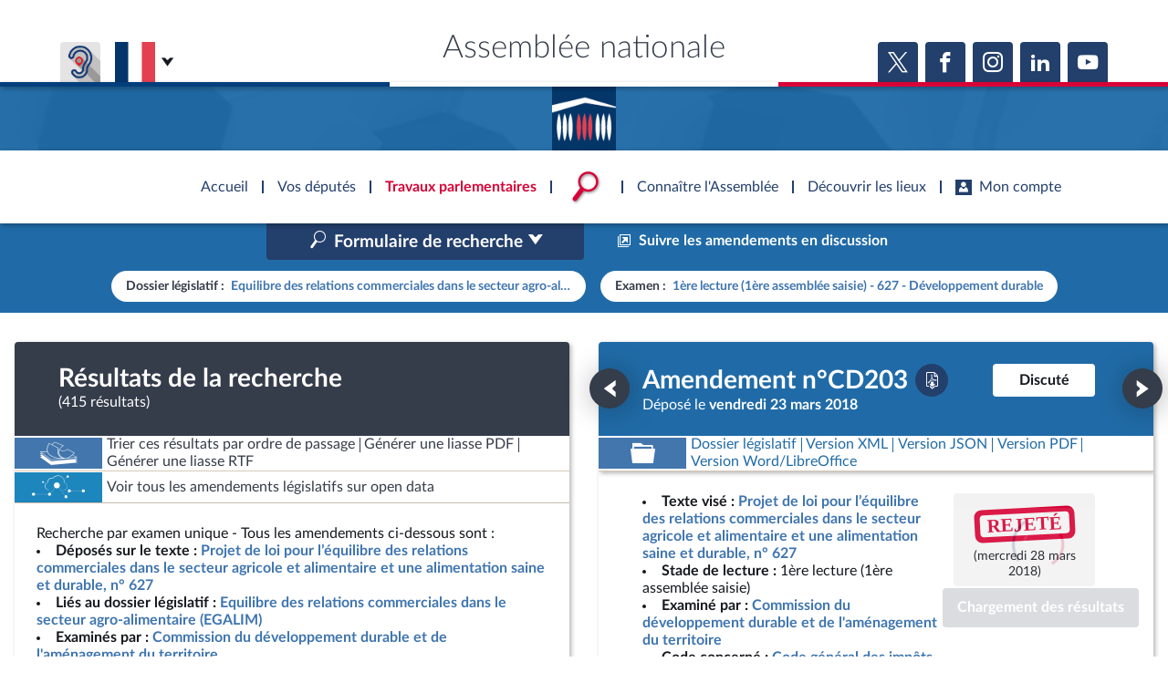

--- FILE ---
content_type: text/html; charset=UTF-8
request_url: https://www.assemblee-nationale.fr/dyn/15/amendements?dossier_legislatif=DLR5L15N36336&examen=EXANR5L15PO419865B0627P0D1&page=7
body_size: 29367
content:
<div id="ajaxPageTitle">Recherche dans la base des amendements - Assemblée nationale</div>


    <div class="page">
        <div class="page-content">
            
    <div class="amendement-frame">

        <div id="amendementSearchFrame" class="amendement-search active">

            <div class="mobile-nav">
                <div></div>
                <button class="button _colored" data-tag="list">Résultats ></button>
            </div>

            <div id="amendementSearchFormContainer" class="amendement-search--form collapse" data-parent="#amendementSearchFrame">
                <div class="amendement-search--form-inner">

                    <div class="amendement-search--form-inner--background"></div>

                    <div class="amendement-search--form-toggle">
                        <button data-toggle="collapse" data-target="#amendementSearchToggle"
                                aria-controls="amendementSearchToggle" aria-expanded="false">
                            <span>Replier le formulaire</span>
                            <i class="an-icons-chevron-top"></i>
                        </button>
                    </div>

                    <div class="container _medium">
                        <div class="amendement-search--form-content">

                            
<div class="page-title _pb-medium">
            <div >
        <h1 class="h1 ">Recherche dans la base des amendements</h1>
    </div>
            <hr class="hr-flag">
            </div>



                            <div class="amendement-search--form-actions">
                                <div class="row align-center">
                                    <div class="col s3">
                                        


    

<div class="@SelectInput _block _colored  "
     data-mode="standard"
     data-ajaxUrl=""
     data-selected-value="15"
     data-isMultiple="false"
     data-useSearch="false"
     >
        



<div class="@TextInput    "
              data-autoBlurCallback=false data-isClearable=>
            <label for="legislatureSearchInput">Législature</label>
            <input id="legislatureSearchInput"
                      value="" type="text"
                         class=search role=combobox aria-controls=legislatureOptionList                                                    >
    <label for="legislatureSearchInput" generated="true" class="error" style="display: none"></label>

    </div>


    <p class="_small"></p>



    <select id="legislature"
            name="legislature"                                                 autocomplete=off    >
                                                                                                <option value="17">17e</option>
                                                                                    <option value="16">16e</option>
                                                                                    <option value="15">15e</option>
                                                                                    <option value="14">14e</option>
                                                                                    <option value="13">13e</option>
                                                                                    <option value="12">12e</option>
                                        </select>

    </div>


    <p class="_small"></p>


                                    </div>
                                    <div class="col s9">
                                        <ul class="button-list _justify-end">
                                            <li>
                                                <a href="https://eliasse.assemblee-nationale.fr/eliasse/index.html" class="button _action-button _colored" target="_blank">
                                                    <i class="an-icons-new-tab"></i>
                                                                                                        <span>Suivre les amendements en discussion</span>
                                                </a>
                                            </li>
                                        </ul>
                                    </div>
                                </div>
                            </div>

                            <form id="amendementSearchForm" class="an-form" role="search" action="/dyn/15/amendements" autocomplete="off">

                                <fieldset>
                                    <legend>Dossier concerné / Organe examinateur</legend>

                                                                                                                                                        
                                    <div class="row">
                                        <div class="col s8">
                                            




<div class="@SelectInput _dynamic   "
     data-mode="standard"
     data-ajaxUrl=""
     data-selected-value=""
     data-isMultiple="false"
     data-useSearch="true"
     >
        



<div class="@TextInput    "
              data-autoBlurCallback=false data-isClearable=1>
            <label for="dossier_legislatifSearchInput">Dossier législatif</label>
            <input id="dossier_legislatifSearchInput"
                      value="" type="text"
                         class=search role=combobox aria-controls=dossier_legislatifOptionList                                                    >
    <label for="dossier_legislatifSearchInput" generated="true" class="error" style="display: none"></label>

    </div>


    <p class="_small"></p>



    <select id="dossier_legislatif"
            name="dossier_legislatif"                                                    >
                    <option value=""></option>
                                                                                                <option value="DLR5L15N37229">Abrogation de lois obsolètes (Textes : 1765, 2431)</option>
                                                                                    <option value="DLR5L15N38690">Accélération et simplification de l’action publique (Textes : 2750, 3347, 3466)</option>
                                                                                    <option value="DLR5L15N42024">Accélérer l’égalité économique et professionnelle (Textes : 4000, 4143, 4617, 4769)</option>
                                                                                    <option value="DLR5L15N36226">Accès à l'eau, droit inaliénable (Textes : 498)</option>
                                                                                    <option value="DLR5L15N37804">Accès à la prestation de compensation du handicap (Textes : 2371, 2538)</option>
                                                                                    <option value="DLR5L15N37007">Accès au marché du travail des personnes atteintes de maladies chroniques (Textes : 1432, 2608, 4203, 4698)</option>
                                                                                    <option value="DLR5L15N41103">Accessibilité des personnes qui ont un trouble du spectre de l’autisme par la mise en place d’une « heure silencieuse » dans les magasins de la grande distribution (Textes : 3684, 3778)</option>
                                                                                    <option value="DLR5L15N36333">Accession à la pleine souveraineté de la Nouvelle-Calédonie (Textes : 679, 731)</option>
                                                                                    <option value="DLR5L15N42039">Accompagnement des blessés psychiques de guerre (Textes : 4016)</option>
                                                                                    <option value="DLR5L15N41644">Accompagnement des enfants porteurs de pathologie chronique ou de cancer (Textes : 3863, 3988)</option>
                                                                                    <option value="DLR5L15N36748">Accompagnement des familles après le décès d'un enfant (Textes : 1116, 2611, 2729, 2981)</option>
                                                                                    <option value="DLR5L15N36719">Accompagnement des jeunes majeurs vulnérables vers l'autonomie (Textes : 1081, 1150)</option>
                                                                                    <option value="DLR5L15N43092">Accompagnement économique et social des parents d’enfant atteint de pathologie grave (Textes : 4424)</option>
                                                                                    <option value="DLR5L15N37607">Accord économique et commercial global (CETA) et accord de partenariat stratégique entre l'UE et le Canada (Textes : 2107, 2124)</option>
                                                                                    <option value="DLR5L15N37391">Accords de libre-échange avec l'Australie et la Nouvelle-Zélande (Textes : 1935, 1946)</option>
                                                                                    <option value="DLR5L14N36020">Accueil des gens du voyage et lutte contre les installations illicites (Textes : 346, 819)</option>
                                                                                    <option value="DLR5L15N36770">Accueil familial des personnes âgées et handicapées (Textes : 1191)</option>
                                                                                    <option value="DLR5L15N36917">Activités agricoles et cultures marines en zones littorale et de montagne (Textes : 1330, 1417, 1758, 1914)</option>
                                                                                    <option value="DLR5L14N34952">Actualisation du droit des sociétés (Textes : 1771, 759)</option>
                                                                                    <option value="DLR5L15N36157">Adaptation au droit de l'UE dans le domaine de la sécurité (Textes : 530, 554, 634)</option>
                                                                                    <option value="DLR5L15N38769">Adaptation au droit de l’UE en matière économique et financière (Textes : 3196, 3382, 3469, 3521, 3578, 495)</option>
                                                                                    <option value="DLR5L15N36612">Adaptation des vitesses maximales autorisées par la police de la circulation (Textes : 1058, 936)</option>
                                                                                    <option value="DLR5L15N36915">Agence nationale de la cohésion des territoires (Textes : 1393, 1662, 1839, 1939, 2066, 273)</option>
                                                                                    <option value="DLR5L15N37573">Agence nationale du sport et organisation des J.O. 2024 (Textes : 2106, 2128, 2181)</option>
                                                                                    <option value="DLR5L15N36038">Agence nationale pour la cohésion des territoires (Textes : 303)</option>
                                                                                    <option value="DLR5L15N36671">Agriculture durable pour l'UE (Textes : 1018, 1094)</option>
                                                                                    <option value="DLR5L15N41245">Aide individuelle à l’émancipation solidaire (Textes : 3724)</option>
                                                                                    <option value="DLR5L15N39748">Allègement des cotisations sociales à la charge des entreprises (Textes : 3001)</option>
                                                                                    <option value="DLR5L15N36922">Amélioration de la santé visuelle des personnes âgées en perte d'autonomie (Textes : 1326, 1450)</option>
                                                                                    <option value="DLR5L15N36916">Amélioration de la trésorerie des associations (Textes : 1329, 1415, 2127, 2432, 4183, 4263)</option>
                                                                                    <option value="DLR5L15N42986">Améliorer la protection des lanceurs d’alerte (Textes : 4398, 4663, 4936, 4979)</option>
                                                                                    <option value="DLR5L15N40764">Améliorer le système de santé par la confiance et la simplification (Textes : 3470, 3598, 3898, 3971, 4047)</option>
                                                                                    <option value="DLR5L15N44561">Aménagement du Rhône (Textes : 4832, 4891, 5005, 5032)</option>
                                                                                    <option value="DLR5L15N39751">Annulation des charges des entreprises le temps de la crise (Textes : 3002)</option>
                                                                                    <option value="DLR5L15N37122">Articles 91 et 121 de la loi ELAN (Textes : 1596, 2027)</option>
                                                                                    <option value="DLR5L15N42337">Assurer la revalorisation des pensions de retraites agricoles les plus faibles (Textes : 4137, 4228)</option>
                                                                                    <option value="DLR5L15N43830">Atténuer les inégalités d’accès à l’enseignement supérieur générées par Parcoursup (Textes : 4588)</option>
                                                                                    <option value="DLR5L15N37167">Augmentation du SMIC et  des salaires en accompagnant les TPE et PME (Textes : 1610)</option>
                                                                                    <option value="DLR5L15N41100">Augmenter le budget vacances des Français et soutenir l'économie touristique (Textes : 3680)</option>
                                                                                    <option value="DLR5L15N44420">Augmenter le salaire minimum interprofessionnel de croissance et à ouvrir une conférence nationale sur les salaires (Textes : 4782)</option>
                                                                                    <option value="DLR5L15N36832">Avenir de la santé (Textes : 1229)</option>
                                                                                    <option value="DLR5L15N37672">Bioéthique (Textes : 2187, 2243, 2658, 3181, 3833, 3891, 4222, 4281)</option>
                                                                                    <option value="DLR5L15N44349">Blocage des prix (Textes : 4743)</option>
                                                                                    <option value="DLR5L15N36071">Bonne application du régime d’asile européen (Textes : 331, 427, 601, 637)</option>
                                                                                    <option value="DLR5L15N38431">Cantines vertueuses (Textes : 2597, 2724)</option>
                                                                                    <option value="DLR5L15N35975">Carte du combattant pour les soldats engagés en Algérie après les accords d'Evian (Textes : 232)</option>
                                                                                    <option value="DLR5L15N37897">Carte Vitale biométrique (Textes : 2425)</option>
                                                                                    <option value="DLR5L15N37352">Centre national de la musique (Textes : 1813, 1883, 2125, 2244)</option>
                                                                                    <option value="DLR5L15N37883">Certification publique des performances sociales et environnementales des entreprises (Textes : 2355)</option>
                                                                                    <option value="DLR5L15N39532">Champ d’application des arrêtés de catastrophe naturelle et leur financement (Textes : 2893)</option>
                                                                                    <option value="DLR5L15N36065">Chèque-emploi (Textes : 329)</option>
                                                                                    <option value="DLR5L15N37385">Clarification de diverses dispositions du droit électoral (Textes : 2078, 2208)</option>
                                                                                    <option value="DLR5L15N37390">Clarification du droit électoral (Textes : 2079, 2209)</option>
                                                                                    <option value="DLR5L15N37919">Code de la justice pénale des mineurs (Textes : 2367, 3637, 3819, 3831)</option>
                                                                                    <option value="DLR5L15N39947">Code de la sécurité intérieure (Textes : 3117, 3186, 3433, 3520, 3693, 498)</option>
                                                                                    <option value="DLR5L15N38846">Code mondial antidopage et lutte contre le dopage (Textes : 2700, 3593)</option>
                                                                                    <option value="DLR5L15N37289">Collectivité européenne d'Alsace (Textes : 1844, 2039, 2134)</option>
                                                                                    <option value="DLR5L15N44129">Combattre le harcèlement scolaire (Textes : 4658, 4712, 4976, 4997, 5056)</option>
                                                                                    <option value="DLR5L15N38351">Communication audiovisuelle et souveraineté culturelle (Textes : 2488, 2747)</option>
                                                                                    <option value="DLR5L15N38352">Communication audiovisuelle et souveraineté culturelle (loi organique) (Textes : 2489)</option>
                                                                                    <option value="DLR5L15N35895">Compétitivité de l'agriculture française (Textes : 150)</option>
                                                                                    <option value="DLR5L15N41425">Compléter l’article 1er de la Constitution et relatif à la préservation de l’environnement (Textes : 3787, 4149)</option>
                                                                                    <option value="DLR5L15N40345">Conditions de vie des animaux (Textes : 3293, 3393)</option>
                                                                                    <option value="DLR5L15N42236">Confiance dans l'institution judiciaire (Textes : 4091, 4146, 4604)</option>
                                                                                    <option value="DLR5L15N42237">Confiance dans l'institution judiciaire (loi organique) (Textes : 4092, 4147, 4603)</option>
                                                                                    <option value="DLR5L14N35825">Confiance dans la vie politique (Textes : 106, 120, 98)</option>
                                                                                    <option value="DLR5L15N35824">Confiance dans la vie politique (loi organique) (Textes : 105, 122, 124, 126, 17, 99)</option>
                                                                                    <option value="DLR5L15N40324">Congé de parenté égalitaire et effectif (Textes : 3290, 3385)</option>
                                                                                    <option value="DLR5L15N40073">Conseil économique, social et environnemental (Textes : 3184, 3301, 3435, 3540, 3692)</option>
                                                                                    <option value="DLR5L15N40666">Conseillers de l’Assemblée de Guyane (Textes : 3430, 3589)</option>
                                                                                    <option value="DLR5L15N36914">Conseils d'administration des services départementaux d'incendie et de secours (Textes : 1356, 1770)</option>
                                                                                    <option value="DLR5L15N39755">Contribution des hauts revenus et patrimoines à l'effort de solidarité (Textes : 3003)</option>
                                                                                    <option value="DLR5L15N41629">Contrôles d'identité (Textes : 3845)</option>
                                                                                    <option value="DLR5L15N36430">Contrôles de concurrence en Polynésie et Nouvelle-Calédonie (Textes : 1059, 1139, 859)</option>
                                                                                    <option value="DLR5L15N37575">Coopération agricole (Textes : 2070)</option>
                                                                                    <option value="DLR5L15N39726">Covid-19 : don de congés au secteur médico-social (Textes : 2978, 3020, 3111, 3177)</option>
                                                                                    <option value="DLR5L15N39758">Covid-19 : exonération de TVA des masques de protection et des gels hydro-alcooliques (Textes : 3006)</option>
                                                                                    <option value="DLR5L15N39735">Covid-19 : subventions aux PME et artisans du tourisme (Textes : 2996)</option>
                                                                                    <option value="DLR5L15N40619">Création d'une plateforme de référencement et de prise en charge des malades chroniques de la covid-19 (Textes : 3413, 4697)</option>
                                                                                    <option value="DLR5L15N36400">Création d’un ticket-carburant (Textes : 706)</option>
                                                                                    <option value="DLR5L15N39672">Crise alimentaire et agricole (Textes : 2955, 3010)</option>
                                                                                    <option value="DLR5L15N36728">Croissance et transformation des entreprises (PACTE) (Textes : 1088, 1237, 1673, 1761, 1846)</option>
                                                                                    <option value="DLR5L15N37330">Cumul entre pension de retraite et indemnité au Conseil constitutionnel (Textes : 1803)</option>
                                                                                    <option value="DLR5L15N36348">Défense du droit de propriété et délit d 'occupation d'un immeuble (Textes : 652)</option>
                                                                                    <option value="DLR5L15N37090">Délai d'intervention du juge en cas de rétention administrative à Mayotte (Textes : 1506, 1593)</option>
                                                                                    <option value="DLR5L15N36615">Démocratie plus représentative, responsable et efficace (Textes : 911)</option>
                                                                                    <option value="DLR5L15N38447">Démocratisation de l'accès aux colonies de vacances (Textes : 2598, 2722)</option>
                                                                                    <option value="DLR5L15N41449">Démocratiser le sport en France (Textes : 3808, 3980, 4930, 4994, 5050)</option>
                                                                                    <option value="DLR5L15N39229">Déshérence des contrats de retraite supplémentaire (Textes : 2782, 3112, 3467, 3885)</option>
                                                                                    <option value="DLR5L15N38380">Déshérence des retraites supplémentaires (Textes : 2516)</option>
                                                                                    <option value="DLR5L15N39813">Dette sociale et autonomie (Textes : 3019, 3067, 3180, 3201, 3242)</option>
                                                                                    <option value="DLR5L15N39812">Dette sociale et autonomie (loi organique) (Textes : 3018, 3066, 3179, 3200, 3241)</option>
                                                                                    <option value="DLR5L15N41204">Développement harmonieux de l’éolien (Textes : 3722)</option>
                                                                                    <option value="DLR5L15N39228">Développement raisonnable de l'éolien (Textes : 2781)</option>
                                                                                    <option value="DLR5L15N36933">Directeur général de l'Agence nationale de la cohésion des territoires (Textes : 1394, 1622, 1835)</option>
                                                                                    <option value="DLR5L15N39709">Dispositif "zéro charge" pour l'embauche de jeunes de moins de 25 ans (Textes : 2989)</option>
                                                                                    <option value="DLR5L15N37074">Dispositions institutionnelles en Polynésie française (Textes : 1696, 1820, 1926)</option>
                                                                                    <option value="DLR5L15N39644">Dispositions pour faire face aux conséquences de l'épidémie de covid-19 (Textes : 2907, 2915, 3025, 3027)</option>
                                                                                    <option value="DLR5L15N44665">Diverses dispositions d'adaptation au droit de l'Union européenne en matière de prévention de la diffusion de contenus à caractère terroriste en ligne (Textes : 4883, 5024)</option>
                                                                                    <option value="DLR5L15N43812">Diverses dispositions de vigilance sanitaire (Textes : 4565, 4574, 4623, 4627, 4654)</option>
                                                                                    <option value="DLR5L15N42043">Diverses dispositions relatives au Haut Conseil des finances publiques et à l’information du Parlement sur les finances publiques (Textes : 4113, 4382, 4493, 4668)</option>
                                                                                    <option value="DLR5L15N43705">Diverses dispositions relatives aux fonctionnaires et militaires originaires d’outre-mer (Textes : 4554)</option>
                                                                                    <option value="DLR5L15N38414">Diverses mesures de justice sociale (Textes : 2550, 3970, 4231, 4558, 4713)</option>
                                                                                    <option value="DLR5L15N35967">Dons de jours de repos aux aidants familiaux (Textes : 228, 425)</option>
                                                                                    <option value="DLR5L15N36005">Droit à une fin de vie libre et choisie (Textes : 288, 4042)</option>
                                                                                    <option value="DLR5L15N38446">Droit au logement effectif (Textes : 2601)</option>
                                                                                    <option value="DLR5L15N37206">Droit de résiliation sans frais de contrats de complémentaire santé (Textes : 1660, 1772, 1920, 1948)</option>
                                                                                    <option value="DLR5L15N40384">Droit de vote dès seize ans (Textes : 3294)</option>
                                                                                    <option value="DLR5L15N37127">Droit voisin au profit des agences et éditeurs de presse (Textes : 1616, 1912, 2118, 2141)</option>
                                                                                    <option value="DLR5L15N36538">Droit voisin au profit des éditeurs de presse en ligne (Textes : 849)</option>
                                                                                    <option value="DLR5L15N41447">Droits à protection sociale des assistants maternels et des salariés des particuliers employeurs (Textes : 3807, 3977)</option>
                                                                                    <option value="DLR5L15N36368">Droits des consommateurs en matière de démarchage téléphonique (Textes : 1054, 779)</option>
                                                                                    <option value="DLR5L14N35595">Eau et «assainissement , compétences optionnelles des communautés de communes (Textes : 86)</option>
                                                                                    <option value="DLR5L15N37055">Ecole de la confiance (Textes : 1481, 1629, 2038)</option>
                                                                                    <option value="DLR5L15N37092">Ecole vraiment inclusive (Textes : 1540, 1598)</option>
                                                                                    <option value="DLR5L15N36254">Election des représentants au Parlement européen (Textes : 539, 609, 884)</option>
                                                                                    <option value="DLR5L15N41207">Élection du Président de la République (Textes : 3713, 3732, 3933)</option>
                                                                                    <option value="DLR5L15N43590">Emploi des travailleurs expérimentés jusqu’à la retraite (Textes : 4537, 4691)</option>
                                                                                    <option value="DLR5L15N36876">Encadrement du démarchage téléphonique (Textes : 1284, 1448, 1724, 2616, 3064, 3176)</option>
                                                                                    <option value="DLR5L15N36364">Encadrement du régime d'ouverture des établissements privés hors contrat (Textes : 717, 774)</option>
                                                                                    <option value="DLR5L15N44049">Encourager l’usage du contrôle parental sur certains équipements et services vendus en France et permettant d’accéder à Internet (Textes : 4646, 4893, 5031, 5046)</option>
                                                                                    <option value="DLR5L15N37447">Energie et climat (Textes : 1908, 2063, 2193)</option>
                                                                                    <option value="DLR5L15N36532">Engagement associatif (Textes : 1757, 1884, 4184, 4235, 848, 909)</option>
                                                                                    <option value="DLR5L15N37659">Engagement dans la vie locale et action publique (Textes : 2357, 2401, 2499)</option>
                                                                                    <option value="DLR5L15N37434">Entrée en fonction des députés européens élus en 2019 (Textes : 1880, 1936)</option>
                                                                                    <option value="DLR5L15N36205">Entreprise nouvelle et nouvelles gouvernances (Textes : 476)</option>
                                                                                    <option value="DLR5L15N37884">Epreuve théorique du code de la route dans les lycées (Textes : 2351)</option>
                                                                                    <option value="DLR5L15N36336">Equilibre des relations commerciales dans le secteur agro-alimentaire (EGALIM) (Textes : 1135, 1175, 1264, 627, 902)</option>
                                                                                    <option value="DLR5L14N35814">Etablissement public Paris La Défense (Textes : 113, 382, 481)</option>
                                                                                    <option value="DLR5L15N36159">Etat au service d'une société de confiance (ESSOC) (Textes : 1056, 143, 424, 575, 806)</option>
                                                                                    <option value="DLR5L15N39819">Ethique de l’urgence (Textes : 3038, 3120)</option>
                                                                                    <option value="DLR5L15N36228">Euthanasie et suicide assisté, pour une fin de vie digne (Textes : 517)</option>
                                                                                    <option value="DLR5L15N35843">Evaluation environnementale des projets et information du public (Textes : 11, 526, 91)</option>
                                                                                    <option value="DLR5L15N36537">Evolution du logement, de l’aménagement et du numérique (ELAN) (Textes : 1253, 846, 971)</option>
                                                                                    <option value="DLR5L15N41769">Evolution statutaire de la collectivité de Corse (Textes : 3928, 4034)</option>
                                                                                    <option value="DLR5L15N36342">Exclusion des étrangers en situation irrégulière de la tarification sociale dans les transports (Textes : 687)</option>
                                                                                    <option value="DLR5L15N36973">Exercice des praticiens diplômés hors Union européenne (Textes : 1386, 1451)</option>
                                                                                    <option value="DLR5L15N36396">Exonération fiscale et sociale des heures supplémentaires (Textes : 702)</option>
                                                                                    <option value="DLR5L15N37093">Expérimentation territoriale visant à instaurer un revenu de base (Textes : 1541)</option>
                                                                                    <option value="DLR5L15N36531">Expertise des comités de protection des personnes (Textes : 847, 908)</option>
                                                                                    <option value="DLR5L15N38385">Exploitation de l'image d'enfants sur les plateformes en ligne (Textes : 2519, 2651, 3133, 3380)</option>
                                                                                    <option value="DLR5L15N43746">Faire évoluer la formation de sage-femme (Textes : 4556, 4690)</option>
                                                                                    <option value="DLR5L15N39668">Femmes de ménage : encadrer la sous-traitance (Textes : 2954, 3013)</option>
                                                                                    <option value="DLR5L15N35929">Fin de la recherche et de l'exploitation des hydrocarbures (Textes : 155, 174, 370, 417, 502)</option>
                                                                                    <option value="DLR5L15N43828">Financement de la transition écologique (Textes : 4571)</option>
                                                                                    <option value="DLR5L15N38413">Financement des infrastructures de téléphonie mobile (Textes : 2549)</option>
                                                                                    <option value="DLR5L15N39648">Fonction de directrice ou directeur d’école (Textes : 2951, 3118, 3981, 4485, 4688)</option>
                                                                                    <option value="DLR5L15N35847">Fonctionnement des ordres des professions de santé (Textes : 445, 8, 92)</option>
                                                                                    <option value="DLR5L15N37193">Fonctionnement des services départementaux d’incendie et de secours (Textes : 1649)</option>
                                                                                    <option value="DLR5L15N37846">Fondation du Patrimoine (Textes : 2361, 2617, 3934, 4150)</option>
                                                                                    <option value="DLR5L14N36252">Fonds d'indemnisation des victimes des produits phytopharmaceutiques (Textes : 1597, 630)</option>
                                                                                    <option value="DLR5L15N37095">Fonds d'indemnisation des victimes du chlordécone et du paraquat en Guadeloupe et Martinique (Textes : 1543)</option>
                                                                                    <option value="DLR5L15N41244">Fonds d’indemnisation des victimes de la covid-19 (Textes : 3723)</option>
                                                                                    <option value="DLR5L15N37904">Fonds de garantie des victimes des actes de terrorisme (Textes : 2386, 2653)</option>
                                                                                    <option value="DLR5L15N37125">Fonds de soutien à la création artistique (Textes : 1564)</option>
                                                                                    <option value="DLR5L15N42036">Garantie d’emploi par l’État employeur en dernier ressort (Textes : 4017)</option>
                                                                                    <option value="DLR5L15N39757">Garantie salaire-formation au service de la transition de l’économie (Textes : 3007)</option>
                                                                                    <option value="DLR5L15N44585">Garantir l’égalité et la liberté dans l’attribution et le choix du nom (Textes : 4853, 4921, 5036, 5057, 5129)</option>
                                                                                    <option value="DLR5L15N38644">Garantir la prééminence des lois de la République (Textes : 3439)</option>
                                                                                    <option value="DLR5L15N36043">Garde alternée des enfants (Textes : 307, 416)</option>
                                                                                    <option value="DLR5L15N38411">Gel des matchs de football le 5 mai (Textes : 2547, 2655)</option>
                                                                                    <option value="DLR5L15N42326">Gestion  de  la  sortie  de  crise  sanitaire (Textes : 4105, 4141, 4182)</option>
                                                                                    <option value="DLR5L15N43005">Gestion de la crise sanitaire (Textes : 4386, 4389, 4415, 4416)</option>
                                                                                    <option value="DLR5L15N36047">Gestion des milieux aquatiques et prévention des inondations (Textes : 310, 389, 508)</option>
                                                                                    <option value="DLR5L15N36636">Gouvernance de la zone euro (Textes : 1025, 970)</option>
                                                                                    <option value="DLR5L15N39825">Gouvernance des établissements publics de santé (Textes : 3041)</option>
                                                                                    <option value="DLR5L15N41089">Gouvernance des services publics d’eau potable et d’assainissement en Guadeloupe (Textes : 3669, 3780, 3978, 3998)</option>
                                                                                    <option value="DLR5L15N36295">Gratuité des transports scolaires (Textes : 584)</option>
                                                                                    <option value="DLR5L15N36656">Groupuscules prônant la violence (Textes : 988)</option>
                                                                                    <option value="DLR5L15N37475">Homologation des peines d'emprisonnement prévues en Nouvelle-Calédonie (Textes : 1959, 2101)</option>
                                                                                    <option value="DLR5L15N36410">Immigration maîtrisée, droit d'asile effectif et intégration réussie (Textes : 1106, 1173, 1224, 714, 857)</option>
                                                                                    <option value="DLR5L15N39924">Inclusion dans l’emploi par l’activité économique (Textes : 3109, 3302, 3485)</option>
                                                                                    <option value="DLR5L15N36833">Inclusion des élèves en situation de handicap (Textes : 1230)</option>
                                                                                    <option value="DLR5L15N38369">Inscription à la consultation sur l'accession à la pleine souveraineté de la Nouvelle-Calédonie (Textes : 2500)</option>
                                                                                    <option value="DLR5L15N42842">Inscrire parmi les priorités de la présidence française de l’Union européenne l’adoption d’une législation ambitieuse sur le devoir de vigilance des multinationales (Textes : 4328, 4889, 4898)</option>
                                                                                    <option value="DLR5L15N38465">Inspection générale de la protection des lanceurs d’alerte (Textes : 2591)</option>
                                                                                    <option value="DLR5L15N42045">Instauration d’une taxe sur les profiteurs de crise (Textes : 4020)</option>
                                                                                    <option value="DLR5L15N42027">Instaurer la proportionnelle intégrale au scrutin législatif (Textes : 4013)</option>
                                                                                    <option value="DLR5L15N44390">Instaurer un droit de révocation des élus (Textes : 4751)</option>
                                                                                    <option value="DLR5L15N44507">Instruments nécessaires pour lutter contre la pollution plastique (Textes : 4827)</option>
                                                                                    <option value="DLR5L15N36477">Intégrité des mandats électifs et de la représentation nationale (Textes : 788)</option>
                                                                                    <option value="DLR5L15N36343">Interdiction de la pêche électrique (Textes : 656, 715)</option>
                                                                                    <option value="DLR5L15N42044">Interdiction des pratiques visant à modifier l’orientation sexuelle ou l’identité de genre d’une personne (Textes : 4021, 4501, 4785, 4802)</option>
                                                                                    <option value="DLR5L15N36918">Interdiction des violences éducatives ordinaires (Textes : 1331, 1414)</option>
                                                                                    <option value="DLR5L15N37112">Interdiction du glyphosate (Textes : 1560)</option>
                                                                                    <option value="DLR5L15N37124">Interdiction du régime européen de travail détaché (Textes : 1563)</option>
                                                                                    <option value="DLR5L15N37344">Interdiction effective de la pêche électrique (Textes : 1809, 1916)</option>
                                                                                    <option value="DLR5L15N44511">Interdiction progressive des additifs nitrés dans les produits de charcuterie (Textes : 4830, 4967)</option>
                                                                                    <option value="DLR5L15N44345">Interdire le glyphosate (Textes : 4745)</option>
                                                                                    <option value="DLR5L15N40640">Justice de proximité et réponse pénale (Textes : 3427, 3582, 3903, 3941)</option>
                                                                                    <option value="DLR5L15N42029">L’interdiction des « fermes-usines » (Textes : 4018)</option>
                                                                                    <option value="DLR5L15N37601">Légalisation contrôlée de la production et de la vente de cannabis (Textes : 2099)</option>
                                                                                    <option value="DLR5L15N44350">Légalisation de la production, de la vente et de la consommation du cannabis sous le contrôle de l’État (Textes : 4746)</option>
                                                                                    <option value="DLR5L15N36601">Liberté du choix de son avenir professionnel (Textes : 1019, 1168, 1177, 904)</option>
                                                                                    <option value="DLR5L15N36115">Limitation des dispositions fiscales de portée rétroactive (Textes : 366)</option>
                                                                                    <option value="DLR5L15N42038">Limitation des impacts négatifs de la publicité (Textes : 4019)</option>
                                                                                    <option value="DLR5L15N39848">Limite décente des écarts de revenu (Textes : 3094)</option>
                                                                                    <option value="DLR5L15N36296">Liste française des paradis fiscaux (Textes : 585)</option>
                                                                                    <option value="DLR5L15N39205">Loi d'urgence pour faire face à l'épidémie de covid-19 (Textes : 2762, 2764, 2766)</option>
                                                                                    <option value="DLR5L15N36030">Loi de financement de la sécurité sociale 2018 (Textes : 269, 387, 434)</option>
                                                                                    <option value="DLR5L15N36892">Loi de financement de la sécurité sociale 2019 (Textes : 1297, 1408, 1456)</option>
                                                                                    <option value="DLR5L15N37831">Loi de financement de la sécurité sociale 2020 (Textes : 2296, 2416, 2455, 353)</option>
                                                                                    <option value="DLR5L15N43709">Loi de financement de la sécurité sociale pour 2022 (Textes : 4523, 4685, 4725)</option>
                                                                                    <option value="DLR5L15N35854">Loi de finances 2018 (Textes : 235, 485)</option>
                                                                                    <option value="DLR5L15N36733">Loi de finances 2019 (Textes : 1255, 1490, 1545)</option>
                                                                                    <option value="DLR5L15N37615">Loi de finances 2020 (Textes : 2272, 2493)</option>
                                                                                    <option value="DLR5L15N36107">Loi de finances rectificative 2017 (Textes : 363, 371, 379)</option>
                                                                                    <option value="DLR5L15N36131">Loi de finances rectificative 2017 (2) (Textes : 384, 499, 527)</option>
                                                                                    <option value="DLR5L15N36985">Loi de finances rectificative 2018 (Textes : 1371, 1405, 1445)</option>
                                                                                    <option value="DLR5L15N37942">Loi de finances rectificative 2019 (Textes : 2400, 2417, 2427)</option>
                                                                                    <option value="DLR5L15N39144">Loi de finances rectificative 2020 (Textes : 2758)</option>
                                                                                    <option value="DLR5L15N39427">Loi de finances rectificative 2020 (2) (Textes : 2820, 2830, 2832)</option>
                                                                                    <option value="DLR5L15N40849">Loi de finances rectificative 2020 (4) (Textes : 3522, 3550, 3576)</option>
                                                                                    <option value="DLR5L15N39895">Loi de finances rectificative pour 2020 (3) (Textes : 3074, 3226)</option>
                                                                                    <option value="DLR5L15N36626">Loi de programmation de la justice 2018-2022 (Textes : 1349, 1396, 1503, 1548, 1684, 216)</option>
                                                                                    <option value="DLR5L15N39756">Loi de programmation pour l’hôpital public et les EHPAD (Textes : 3004)</option>
                                                                                    <option value="DLR5L15N37454">Loi de programmation sur la sécurité intérieure (Textes : 1933)</option>
                                                                                    <option value="DLR5L15N42235">Loi de règlement 2020 (Textes : 4090, 4377, 4407, 652)</option>
                                                                                    <option value="DLR5L15N39206">Loi organique d'urgence pour faire face à l'épidémie de covid-19 (Textes : 2763, 2765)</option>
                                                                                    <option value="DLR5L15N44558">Lutte contre l’exclusion financière et plafonnement des frais bancaires (Textes : 4852)</option>
                                                                                    <option value="DLR5L15N36204">Lutte contre la désertification médicale (Textes : 477)</option>
                                                                                    <option value="DLR5L15N37882">Lutte contre la désertification médicale et prévention (Textes : 2354, 2443)</option>
                                                                                    <option value="DLR5L15N36530">Lutte contre la fraude (Textes : 1142, 1212, 1294)</option>
                                                                                    <option value="DLR5L15N37327">Lutte contre la haine sur internet (Textes : 1785, 2062, 2534, 2583, 2727, 388)</option>
                                                                                    <option value="DLR5L15N41126">Lutte contre la maltraitance animale (Textes : 3661, 3791, 4510, 4606)</option>
                                                                                    <option value="DLR5L15N36488">Lutte contre la manipulation de l'information (Textes : 1219, 1269, 799, 990)</option>
                                                                                    <option value="DLR5L15N36468">Lutte contre la manipulation des informations (Textes : 1218, 1268, 772, 974)</option>
                                                                                    <option value="DLR5L15N36297">Lutte contre la précarité professionnelle des femmes (Textes : 586)</option>
                                                                                    <option value="DLR5L15N41668">Lutte contre le dérèglement climatique (Textes : 3875, 3995, 4336)</option>
                                                                                    <option value="DLR5L15N37641">Lutte contre le gaspillage et économie circulaire (Textes : 2274, 2454, 2553)</option>
                                                                                    <option value="DLR5L15N37618">Lutte contre le mitage des espaces forestiers en Île-de-France (Textes : 2152, 2435)</option>
                                                                                    <option value="DLR5L15N36298">Lutte contre les marchands de sommeil (Textes : 587)</option>
                                                                                    <option value="DLR5L15N36621">Lutte contre les rodéos motorisés (Textes : 940, 995)</option>
                                                                                    <option value="DLR5L15N36496">Lutte contre les violences sexuelles et sexistes (Textes : 1186, 778, 938)</option>
                                                                                    <option value="DLR5L15N40703">Lutte fraude à l’identité dans le cadre des mineurs non accompagnés (Textes : 3443)</option>
                                                                                    <option value="DLR5L15N44426">Lutter contre la précarité des accompagnants d’élèves en situation de handicap et des assistants d’éducation (Textes : 4781, 4899)</option>
                                                                                    <option value="DLR5L15N42035">Lutter contre la précarité des professionnels des arts et de la culture (Textes : 4015)</option>
                                                                                    <option value="DLR5L15N41631">Lutter contre les individus violents lors de manifestations (Textes : 3848)</option>
                                                                                    <option value="DLR5L15N36884">Maintien de l'ordre public lors des manifestations (Textes : 1352, 1600)</option>
                                                                                    <option value="DLR5L15N36211">Marché unique du numérique (Textes : 480, 489)</option>
                                                                                    <option value="DLR5L15N40793">Meilleur équilibre entre pouvoirs constitutionnels (Textes : 3486)</option>
                                                                                    <option value="DLR5L15N37094">Mesures d'urgence contre la désertification médicale (Textes : 1542, 1612)</option>
                                                                                    <option value="DLR5L15N37103">Mesures d’urgence économiques et sociales (Textes : 1516, 1547)</option>
                                                                                    <option value="DLR5L15N41647">Mesures d’urgence pour assurer la régulation de l’accès au foncier agricole au travers de structures sociétaires (Textes : 3853, 4151, 4650, 4759)</option>
                                                                                    <option value="DLR5L15N36910">Mesures de préparation au retrait du Royaume-Uni de l'Union européenne (Textes : 1388, 1461, 1508)</option>
                                                                                    <option value="DLR5L15N39028">Mesures de sûreté contre les auteurs d'infractions terroristes (Textes : 2754, 3116, 3238)</option>
                                                                                    <option value="DLR5L15N35836">Mesures pour le renforcement du dialogue social (Textes : 118, 119, 19, 4)</option>
                                                                                    <option value="DLR5L15N44559">Mieux allier l'actionnariat salarié et la transmission d'entreprise (Textes : 4850, 4965)</option>
                                                                                    <option value="DLR5L15N36231">Mise en place d'un récépissé dans le cadre d'un contrôle d'identité (Textes : 520)</option>
                                                                                    <option value="DLR5L15N40450">Mise sur le marché de certains produits phytopharmaceutiques en cas de danger sanitaire (Textes : 3298, 3358, 3489)</option>
                                                                                    <option value="DLR5L14N34301">Modalités de dépôt de candidature aux élections (Textes : 422, 545)</option>
                                                                                    <option value="DLR5L15N36625">Modèle français du don du sang (Textes : 1286, 965)</option>
                                                                                    <option value="DLR5L15N37404">Modernisation de la distribution de la presse (Textes : 1978, 2142, 2251)</option>
                                                                                    <option value="DLR5L15N43745">Moderniser la lutte contre la contrefaçon (Textes : 4555, 4693)</option>
                                                                                    <option value="DLR5L15N37969">Modification de la loi sur l'application du cinquième alinéa, article 13 de la Constitution (Textes : 2535, 2588, 2632)</option>
                                                                                    <option value="DLR5L15N36996">Modification de la loi sur le cinquième alinéa de l'article 13 de la Constitution (Textes : 1401, 1492, 2069)</option>
                                                                                    <option value="DLR5L15N35962">Modification du Règlement de l'Assemblée nationale (Textes : 169, 259)</option>
                                                                                    <option value="DLR5L15N37446">Modification du Règlement de l’Assemblée nationale (Textes : 1882, 1955)</option>
                                                                                    <option value="DLR5L15N41485">Modifier le Règlement de l’Assemblée nationale en ce qui concerne l’organisation des travaux parlementaires en période de crise (Textes : 3798, 3893)</option>
                                                                                    <option value="DLR5L15N39823">Moratoire sur l’implantation d'entrepôts logistiques par les opérateurs du commerce en ligne (Textes : 3040)</option>
                                                                                    <option value="DLR5L15N44355">Nationalisation des sociétés concessionnaires d'autoroutes (Textes : 4742)</option>
                                                                                    <option value="DLR5L15N41067">Nommer les enfants nés sans vie (Textes : 4241, 4692)</option>
                                                                                    <option value="DLR5L15N36460">Nouveau pacte ferroviaire (Textes : 1049, 764, 851)</option>
                                                                                    <option value="DLR5L15N41225">Nouvelle étape contre le gaspillage alimentaire (Textes : 3725, 3873)</option>
                                                                                    <option value="DLR5L15N36997">Office français de la biodiversité (Textes : 1402, 1482, 2071)</option>
                                                                                    <option value="DLR5L15N35986">Ordonnances prises sur le fondement de la loi sur le renforcement du dialogue social (Textes : 237, 369, 626)</option>
                                                                                    <option value="DLR5L15N36990">Organisation des communes nouvelles (Textes : 1491, 2102)</option>
                                                                                    <option value="DLR5L15N36130">Organisation des jeux Olympiques et Paralympiques 2024 (Textes : 383, 484, 676)</option>
                                                                                    <option value="DLR5L15N37234">Organisation et transformation du système de santé (Textes : 1681, 1767, 2064)</option>
                                                                                    <option value="DLR5L15N37029">Orientation des mobilités (LOM) (Textes : 1831, 1974, 2135, 2206, 2372)</option>
                                                                                    <option value="DLR5L15N36143">Orientation et réussite des étudiants (Textes : 391, 446, 663)</option>
                                                                                    <option value="DLR5L15N38588">Parquet européen et justice pénale spécialisée (Textes : 2731, 3592, 3694)</option>
                                                                                    <option value="DLR5L15N40098">Parrainage citoyen des réfugiés (Textes : 3219, 3391)</option>
                                                                                    <option value="DLR5L15N40784">Parrainages citoyens pour la candidature à l'élection présidentielle (Textes : 3478)</option>
                                                                                    <option value="DLR5L15N37114">Permis de conduire public gratuit (Textes : 1562)</option>
                                                                                    <option value="DLR5L15N35846">Physicien médical (Textes : 281, 487, 60, 7, 94)</option>
                                                                                    <option value="DLR5L15N38448">Plafonnement des frais bancaires (Textes : 2599)</option>
                                                                                    <option value="DLR5L15N40198">Plans de prévention des risques technologiques pour les installations abritant en permanence des ouvrages d’infrastructures de stationnement, chargement ou déchargement de matières dangereuses (Textes : 3266)</option>
                                                                                    <option value="DLR5L15N37698">Points d'accueil pour soins immédiats (Textes : 2226, 2428, 3063, 3779)</option>
                                                                                    <option value="DLR5L15N39364">Pôle public du médicament (Textes : 2814, 3014)</option>
                                                                                    <option value="DLR5L15N37763">Politiques publiques contre la propagation des moustiques Aedes (Textes : 2269, 2445)</option>
                                                                                    <option value="DLR5L15N37599">Polynésie française (Textes : 2085, 2119)</option>
                                                                                    <option value="DLR5L15N44085">Pour un accès plus juste, plus simple et plus transparent au marché de l’assurance emprunteur (Textes : 4624, 4699, 4972, 4992)</option>
                                                                                    <option value="DLR5L15N43865">Pour une protection des biens communs (Textes : 4576)</option>
                                                                                    <option value="DLR5L15N43834">Pour une santé accessible à tous et contre la désertification médicale (Textes : 4589)</option>
                                                                                    <option value="DLR5L15N37291">Pratiques de la grande distribution dans leurs relations commerciales avec les fournisseurs (Textes : 1727, 1769)</option>
                                                                                    <option value="DLR5L15N37065">Préenseignes (Textes : 1526, 1915)</option>
                                                                                    <option value="DLR5L15N36361">Premier paquet Mobilité (Textes : 658, 681)</option>
                                                                                    <option value="DLR5L15N36529">Présence des parlementaires dans des organismes extérieurs au Parlement (Textes : 1051, 1138, 840, 939)</option>
                                                                                    <option value="DLR5L15N40629">Présence parentale auprès d’un enfant dont la pathologie nécessite un accompagnement soutenu (Textes : 3422, 3579)</option>
                                                                                    <option value="DLR5L15N36267">Prestation de compensation du handicap (Textes : 559, 907)</option>
                                                                                    <option value="DLR5L15N37880">Prime pour le climat et lutte contre la précarité énergétique (Textes : 2352)</option>
                                                                                    <option value="DLR5L15N36927">Prise en charge des cancers pédiatriques (Textes : 1328, 1416)</option>
                                                                                    <option value="DLR5L15N41916">Prise en charge et réparation des conséquences des essais nucléaires français (Textes : 3966)</option>
                                                                                    <option value="DLR5L15N40931">Prise en compte des objectifs de développement durable (Textes : 3575)</option>
                                                                                    <option value="DLR5L15N40171">Programmation de la recherche pour les années 2021 à 2027 (Textes : 3234, 3339, 3533)</option>
                                                                                    <option value="DLR5L15N35984">Programmation des finances publiques 2018 - 2022 (Textes : 234, 268, 378, 495, 50, 507)</option>
                                                                                    <option value="DLR5L15N37443">Programmation du rattrapage et développement durable de Mayotte (Textes : 1907)</option>
                                                                                    <option value="DLR5L15N36362">Programmation militaire 2019-2025 (Textes : 1091, 659, 765)</option>
                                                                                    <option value="DLR5L15N41162">Programmation relative au développement solidaire et à la lutte contre les inégalités mondiales (Textes : 3699, 3887, 4279)</option>
                                                                                    <option value="DLR5L15N43326">Projet de loi autorisant la prorogation de l’état d’urgence sanitaire dans les outre-mer (Textes : 4428, 4432)</option>
                                                                                    <option value="DLR5L15N40633">Projet de loi de financement de la sécurité sociale pour 2021 (Textes : 3397, 3551, 3601)</option>
                                                                                    <option value="DLR5L15N40245">Projet de loi de finances pour 2021 (Textes : 3360, 3642, 3704)</option>
                                                                                    <option value="DLR5L15N42785">Projet de loi de finances pour 2022 (Textes : 4482, 4709, 4808)</option>
                                                                                    <option value="DLR5L15N42526">Projet de loi de finances rectificative pour 2021 (Textes : 4215, 4312, 4313)</option>
                                                                                    <option value="DLR5L15N44111">Projet de loi de finances rectificative pour 2021 (Textes : 4629, 4702, 4718)</option>
                                                                                    <option value="DLR5L15N43599">Projet de loi en faveur de l’activité professionnelle indépendante (Textes : 4612, 4811, 4961)</option>
                                                                                    <option value="DLR5L15N42195">Projet de loi organique modifiant la loi organique n° 2010-837 du 23 juillet 2010 relative à l'application du cinquième alinéa de l'article 13 de la Constitution (Textes : 4188, 4262, 4310)</option>
                                                                                    <option value="DLR5L15N40253">Projet de loi organique relatif à la simplification des expérimentations mises en œuvre sur le fondement du quatrième alinéa de l’article 72 de la Constitution (Textes : 3523, 3936)</option>
                                                                                    <option value="DLR5L15N40949">Projet de loi organique relatif aux délais d’organisation des élections législatives et sénatoriales (Textes : 3583, 3604, 3644, 3656)</option>
                                                                                    <option value="DLR5L15N42238">Projet de loi portant diverses dispositions d’adaptation au droit de l’Union européenne dans le domaine des transports, de l’environnement, de l’économie et des finances (Textes : 4186, 4273, 4438)</option>
                                                                                    <option value="DLR5L15N41210">Projet de loi portant report du renouvellement général des conseils départementaux, des conseils régionaux et des assemblées de Corse, de Guyane et de Martinique (Textes : 3812, 3827, 3884)</option>
                                                                                    <option value="DLR5L15N41730">Projet de loi ratifiant les ordonnances n° 2021-45 du 20 janvier 2021 et n° 2021-71 du 27 janvier 2021 portant réforme de la formation des élus locaux (Textes : 4073, 4214)</option>
                                                                                    <option value="DLR5L15N42841">Projet de loi ratifiant les ordonnances prises sur le fondement de l'article 13 de la loi n°2019-816 du 2 août 2019 relative aux compétences de la Collectivité européenne d'Alsace (Textes : 4689, 4894)</option>
                                                                                    <option value="DLR5L15N42412">Projet de loi relatif à la différenciation, la décentralisation, la déconcentration et portant diverses mesures de simplification de l'action publique locale (Textes : 4406, 4721, 4978)</option>
                                                                                    <option value="DLR5L15N42325">Projet de loi relatif à la prévention d’actes de terrorisme et au renseignement (Textes : 4104, 4185, 4301, 4335, 4408, 646)</option>
                                                                                    <option value="DLR5L15N42194">Projet de loi relatif à la régulation et à la protection de l’accès aux œuvres culturelles à l’ère numérique (Textes : 4187, 4245, 4311)</option>
                                                                                    <option value="DLR5L15N40950">Projet de loi relatif aux délais d’organisation des élections municipales partielles et des élections des membres des commissions syndicales (Textes : 3584, 3605, 3657)</option>
                                                                                    <option value="DLR5L15N44625">Projet de loi renforçant les outils de gestion de la crise sanitaire et modifiant le code de la santé publique (Textes : 4857, 4858, 4905, 4909, 4910, 749)</option>
                                                                                    <option value="DLR5L15N38325">Promotion de la France des accents (Textes : 2473, 3580)</option>
                                                                                    <option value="DLR5L15N40632">Proposition de loi européenne sur le climat (Textes : 3396, 3524)</option>
                                                                                    <option value="DLR5L15N43108">Proposition de loi organique favorisant l'implantation locale des parlementaires (Textes : 4560)</option>
                                                                                    <option value="DLR5L15N42349">Proposition de loi organique relative à la modernisation de la gestion des finances publiques (Textes : 4110, 4381, 4492, 4667)</option>
                                                                                    <option value="DLR5L15N42350">Proposition de loi organique relative aux lois de financement de la sécurité sociale (Textes : 4111, 4378, 4495, 4924)</option>
                                                                                    <option value="DLR5L15N42539">Proposition de loi permettant la réélection des juges consulaires dans les tribunaux de commerce (Textes : 4479, 4504)</option>
                                                                                    <option value="DLR5L15N42335">Proposition de loi pour des mesures d’urgence en faveur des intermittents de l’emploi (Textes : 4138)</option>
                                                                                    <option value="DLR5L15N40131">Proposition de loi pour la mise en place d'une certification de cybersécurité des plateformes numériques destinée au grand public (Textes : 3473, 4700)</option>
                                                                                    <option value="DLR5L15N38461">Proposition de loi relative au monde combattant (Textes : 3954, 4870)</option>
                                                                                    <option value="DLR5L15N41616">Proposition de loi relative aux bibliothèques et au développement de la lecture publique (Textes : 4240, 4484)</option>
                                                                                    <option value="DLR5L15N42346">Proposition de loi relative aux lois de financement de la sécurité sociale (Textes : 4139, 4379, 4496, 4925)</option>
                                                                                    <option value="DLR5L15N41688">Proposition de loi tendant à garantir le droit au respect de la dignité en détention (Textes : 3948, 3973, 3999)</option>
                                                                                    <option value="DLR5L15N41209">Proposition de loi visant à améliorer l'économie du livre et à renforcer l'équité entre ses acteurs (Textes : 4229, 4499)</option>
                                                                                    <option value="DLR5L15N41895">Proposition de loi visant à créer un ticket restaurant étudiant (Textes : 4242, 4494)</option>
                                                                                    <option value="DLR5L15N44387">Proposition de loi visant à faire évoluer la gouvernance de l'Agence pour l'enseignement français à l'étranger et à créer les instituts régionaux de formation (Textes : 4975, 5029)</option>
                                                                                    <option value="DLR5L15N40997">Proposition de loi visant à protéger les jeunes mineurs des crimes sexuels (Textes : 3796, 3939, 4029, 4048)</option>
                                                                                    <option value="DLR5L15N40696">Proposition de loi visant à réduire l'empreinte environnementale du numérique en France (Textes : 3730, 4196)</option>
                                                                                    <option value="DLR5L15N43509">Proposition de loi visant à renforcer la régulation environnementale du numérique par l'Autorité de régulation des communications électroniques, des postes et de la distribution de la presse (Textes : 4628, 4710)</option>
                                                                                    <option value="DLR5L15N35829">Prorogation de l'application de la loi sur l'état d'urgence (2) (Textes : 16, 17)</option>
                                                                                    <option value="DLR5L15N41308">Prorogation de l'état d'urgence sanitaire (Textes : 3733, 3739, 3818, 3822, 3836)</option>
                                                                                    <option value="DLR5L15N39597">Prorogation de l’état d’urgence sanitaire (Textes : 2902, 2905, 2908)</option>
                                                                                    <option value="DLR5L15N40751">Prorogation de l’état d’urgence sanitaire (Textes : 3464, 3472, 3495, 3502, 494)</option>
                                                                                    <option value="DLR5L15N37968">Prorogation du mandat des membres d'HADOPI (Textes : 2536, 2589, 2633)</option>
                                                                                    <option value="DLR5L15N40096">Prorogation du mandat des membres du Conseil économique, social et environnemental (Textes : 3247, 3250)</option>
                                                                                    <option value="DLR5L15N40525">Prorogation du régime transitoire institué à la sortie de l’état d’urgence sanitaire (Textes : 3340, 3355)</option>
                                                                                    <option value="DLR5L15N36220">Protection des données personnelles (Textes : 110, 490, 592, 809, 860)</option>
                                                                                    <option value="DLR5L15N42608">Protection des enfants (Textes : 4264, 4307, 4890)</option>
                                                                                    <option value="DLR5L15N37978">Protection des mineurs des usages dangereux du protoxyde d'azote (Textes : 2498, 3987)</option>
                                                                                    <option value="DLR5L15N38334">Protection des victimes de violences conjugales (Textes : 2478, 2587, 3072, 3195)</option>
                                                                                    <option value="DLR5L15N37637">Protection du patrimoine sensoriel des campagnes (Textes : 2211, 2618)</option>
                                                                                    <option value="DLR5L15N36388">Protection du secret des affaires (Textes : 675, 777, 893, 984)</option>
                                                                                    <option value="DLR5L15N38488">Protection effective des lanceuses et des lanceurs d'alerte (Textes : 2600, 2739)</option>
                                                                                    <option value="DLR5L15N38412">Protection et promotion des langues régionales (Textes : 2548, 2654, 3658, 4035)</option>
                                                                                    <option value="DLR5L15N42333">Protéger la rémunération des agriculteurs (Textes : 4134, 4266, 4490, 4511)</option>
                                                                                    <option value="DLR5L15N40304">Publicité et transition écologique (Textes : 3289)</option>
                                                                                    <option value="DLR5L15N37621">Qualité de pupille de la Nation pour les enfants des sauveteurs en mer décédés en mission (Textes : 2147, 2446)</option>
                                                                                    <option value="DLR5L15N37113">Qualité nutritionnelle des aliments (Textes : 1561)</option>
                                                                                    <option value="DLR5L15N40174">Ratification de diverses ordonnances pour lutter contre l'épidémie de covid-19 (Textes : 3236, 3773)</option>
                                                                                    <option value="DLR5L15N42930">Ratification de l'ordonnance relative aux modalités de représentation des travailleurs indépendants recourant pour leur activité aux plateformes (Textes : 4361, 4481, 4686, 4866)</option>
                                                                                    <option value="DLR5L15N42329">Reconnaissance d’une exception énergétique au sein de l’Union européenne (Textes : 4107)</option>
                                                                                    <option value="DLR5L15N36227">Reconnaissance de l’épuisement professionnel comme maladie (Textes : 516)</option>
                                                                                    <option value="DLR5L15N44108">Reconnaissance de la Nation et réparation des préjudices subis par les harkis, par les autres personnes rapatriées d’Algérie anciennement de statut civil de droit local et par leurs familles du fait des conditions de leur accueil sur le territoire français (Textes : 4631, 4662, 4981)</option>
                                                                                    <option value="DLR5L15N36913">Reconnaissance des proches aidants (Textes : 1353, 1764, 1911)</option>
                                                                                    <option value="DLR5L15N37881">Reconnaissance du crime d'écocide (2) (Textes : 2353)</option>
                                                                                    <option value="DLR5L15N41732">Reconnaissance du vote blanc pour l’élection présidentielle (Textes : 3896)</option>
                                                                                    <option value="DLR5L15N36301">Reconnaissance sociale des aidants (Textes : 589)</option>
                                                                                    <option value="DLR5L15N37855">Réduction du coût du foncier (Textes : 2336, 2434)</option>
                                                                                    <option value="DLR5L15N37128">Référendums d'initiative citoyenne (Textes : 1558)</option>
                                                                                    <option value="DLR5L15N39990">Réforme de l’adoption (Textes : 3161, 3590, 4607, 4897, 4973, 754)</option>
                                                                                    <option value="DLR5L14N36253">Réforme de la caisse des Français de l'étranger (Textes : 1459, 631)</option>
                                                                                    <option value="DLR5L15N44395">Réforme des outils de gestion des risques climatiques en agriculture (Textes : 4758, 4874, 5045)</option>
                                                                                    <option value="DLR5L15N38445">Réforme du courtage de l'assurance et du courtage en opérations de banque et en services de paiement (Textes : 2581, 3784, 3889, 3979)</option>
                                                                                    <option value="DLR5L14N35818">Réforme du droit des contrats (Textes : 315, 429, 629, 639, 766)</option>
                                                                                    <option value="DLR5L15N37872">Réforme européenne du droit d'asile (2) (Textes : 2343, 2410)</option>
                                                                                    <option value="DLR5L15N40479">Réformer la fiscalité des droits de succession et de donation : protéger les classes moyennes et populaires, et mieux redistribuer les richesses (Textes : 3409)</option>
                                                                                    <option value="DLR5L15N41111">Réformer le régime d’indemnisation des catastrophes naturelles (Textes : 3688, 3785, 4791)</option>
                                                                                    <option value="DLR5L15N41246">Régime indemnitaire des membres du Conseil constitutionnel (Textes : 3720, 3870)</option>
                                                                                    <option value="DLR5L15N35837">Règlement du budget 2016 (Textes : 5)</option>
                                                                                    <option value="DLR5L15N36644">Règlement du budget 2017 (Textes : 980)</option>
                                                                                    <option value="DLR5L15N37471">Règlement du budget 2018 (Textes : 1947, 2137, 2189)</option>
                                                                                    <option value="DLR5L15N39596">Règlement du budget 2019 (Textes : 2899, 3192, 3240)</option>
                                                                                    <option value="DLR5L15N37849">Régulation du marché de l'art (Textes : 2362, 2721)</option>
                                                                                    <option value="DLR5L15N44107">Réhabiliter les militaires « fusillés pour l’exemple » durant la Première Guerre mondiale (Textes : 4636)</option>
                                                                                    <option value="DLR5L15N36627">Renforcement de l’organisation des juridictions (Textes : 1350, 1397, 1502, 1549, 217)</option>
                                                                                    <option value="DLR5L15N43846">Renforcement de la parité dans les fonctions électives et exécutives du bloc communal (Textes : 4587, 4966)</option>
                                                                                    <option value="DLR5L15N40346">Renforcement du droit à l'avortement (Textes : 3292, 3383, 3793, 3879, 4929, 4985, 5048)</option>
                                                                                    <option value="DLR5L15N42967">Renforcement du rôle du Défenseur des droits en matière de signalement d’alerte (Textes : 4375, 4664, 4935, 4980)</option>
                                                                                    <option value="DLR5L15N41215">Renforcer la prévention en santé au travail (Textes : 3718, 3881, 4317, 4385)</option>
                                                                                    <option value="DLR5L15N41193">Renforcer la protection des mineurs victimes de violences sexuelles (Textes : 3721, 3878)</option>
                                                                                    <option value="DLR5L15N36520">Répertoire des maladies rares ou orphelines (Textes : 833)</option>
                                                                                    <option value="DLR5L15N36895">Respect de l'État de droit (Textes : 1300, 1341)</option>
                                                                                    <option value="DLR5L15N41074">Respect des principes de la République (Textes : 3649, 3797, 4078, 4239, 4401)</option>
                                                                                    <option value="DLR5L15N40429">Respect éthique du don d'organes par partenaires non européens (Textes : 3316)</option>
                                                                                    <option value="DLR5L15N43025">Responsabilité pénale et sécurité intérieure (Textes : 4387, 4442, 4596, 4703)</option>
                                                                                    <option value="DLR5L15N37436">Restauration de Notre-Dame de Paris (Textes : 1881, 1918, 1980, 2073, 2133, 303)</option>
                                                                                    <option value="DLR5L15N44354">Restaurer l’État de droit par l’abrogation des régimes d’exception créés pendant la crise sanitaire (Textes : 4744)</option>
                                                                                    <option value="DLR5L15N40129">Restitution de biens culturels au Bénin et au Sénégal (Textes : 3221, 3387, 3526, 3631, 3697)</option>
                                                                                    <option value="DLR5L15N44109">Restitution ou remise de certains biens culturels aux ayants droit de leurs propriétaires victimes de persécutions antisémites (Textes : 4632, 4911)</option>
                                                                                    <option value="DLR5L15N37170">Rétablissement de l'ISF et renforcement de la progressivité de l’IR (Textes : 1609)</option>
                                                                                    <option value="DLR5L15N37262">Rétablissement du pouvoir d'achat des Français (Textes : 1721)</option>
                                                                                    <option value="DLR5L15N39649">Rétention administrative des familles avec mineurs (Textes : 2952)</option>
                                                                                    <option value="DLR5L14N35468">Revalorisation des pensions de retraite agricoles (Textes : 3071, 967)</option>
                                                                                    <option value="DLR5L15N42028">Revenu de solidarité active pour les jeunes de 18 à 25 ans (Textes : 4014)</option>
                                                                                    <option value="DLR5L15N39814">Second tour des municipales (Textes : 3021, 3043, 3080, 3089)</option>
                                                                                    <option value="DLR5L15N37317">Sécurisation de l'actionnariat des entreprises publiques locales (Textes : 1840, 1910)</option>
                                                                                    <option value="DLR5L15N40712">Sécurité globale (Textes : 3452, 3527, 3996, 4030)</option>
                                                                                    <option value="DLR5L15N35857">Sécurité intérieure et lutte contre le terrorisme (Textes : 104, 164, 265)</option>
                                                                                    <option value="DLR5L15N37263">Sécurité nationale et exploitation des réseaux radioélectriques mobiles (Textes : 1722, 1832, 2081, 2112)</option>
                                                                                    <option value="DLR5L15N36122">Services de paiement dans le marché intérieur (Textes : 1105, 368, 607, 812)</option>
                                                                                    <option value="DLR5L15N41109">Simplifier l'accès des experts forestiers aux données cadastrales (Textes : 3682, 3777)</option>
                                                                                    <option value="DLR5L15N36209">Sortie de l'indivision successorale en outre-mer (Textes : 1452, 475, 547, 850)</option>
                                                                                    <option value="DLR5L15N39896">Sortie de l’état d’urgence sanitaire (Textes : 3077, 3092, 3122, 3135, 3178)</option>
                                                                                    <option value="DLR5L15N37075">Statut d’autonomie de la Polynésie française (Textes : 1695, 1821, 1925)</option>
                                                                                    <option value="DLR5L15N37091">Statut de citoyen sauveteur (Textes : 1505, 1633, 2363, 2624)</option>
                                                                                    <option value="DLR5L15N43831">Statut juridique des biens communs (Textes : 4590)</option>
                                                                                    <option value="DLR5L15N36497">Suppression de la prise en compte des revenus du conjoint dans la base de calcul de l'AAH (Textes : 805)</option>
                                                                                    <option value="DLR5L15N35856">Sur-réglementation (Textes : 101)</option>
                                                                                    <option value="DLR5L15N36242">Sûreté et sécurité des installations nucléaires (Textes : 512, 590)</option>
                                                                                    <option value="DLR5L15N38565">Système universel de retraite (Textes : 2623)</option>
                                                                                    <option value="DLR5L15N38564">Système universel de retraite (loi organique) (Textes : 2622, 2687)</option>
                                                                                    <option value="DLR5L15N39752">Taux réduit de TVA pour l'hébergement touristique et la restauration (Textes : 3005)</option>
                                                                                    <option value="DLR5L15N37309">Taxe sur les services numériques et impôt sur les sociétés (taxe GAFA) (Textes : 1737, 1838, 2080)</option>
                                                                                    <option value="DLR5L15N35987">Taxe sur les transferts de sportifs professionnels (Textes : 248)</option>
                                                                                    <option value="DLR5L15N36246">Transfert des compétences eau et assainissement aux communautés de communes (Textes : 1082, 158, 536, 581, 882)</option>
                                                                                    <option value="DLR5L15N38712">Transfert des droits inscrits sur le compte personnel de formation entre titulaires de comptes (Textes : 2678)</option>
                                                                                    <option value="DLR5L15N37357">Transformation de la fonction publique (Textes : 1802, 1924, 2115)</option>
                                                                                    <option value="DLR5L15N36311">Transition énergétique (Textes : 597, 684)</option>
                                                                                    <option value="DLR5L15N37168">Transparence dans l'utilisation de l'épargne populaire en matière énergétique (Textes : 1611)</option>
                                                                                    <option value="DLR5L15N37328">Transparence de l'information sur les produits alimentaires (Textes : 1786, 2441, 2743, 2966)</option>
                                                                                    <option value="DLR5L15N44416">Urgence contre la désertification médicale (Textes : 4784)</option>
                                                                                    <option value="DLR5L15N36690">Utilisation des caméras mobiles par les autorités de sécurité publique (Textes : 1083, 1187)</option>
                                                                                    <option value="DLR5L15N36622">Utilisation du téléphone portable dans les écoles et collèges (Textes : 1170, 1176, 941, 989)</option>
                                                                                    <option value="DLR5L15N39995">Valorisation du volontariat des sapeurs-pompiers (Textes : 3162, 4154, 4521)</option>
                                                                                    <option value="DLR5L15N36771">Versement de la prime de naissance avant la naissance (Textes : 1160, 3115)</option>
                                                                                    <option value="DLR5L15N37702">Violences au sein de la famille (Textes : 2201, 2283, 2398, 2453)</option>
                                                                                    <option value="DLR5L15N37695">Violences au sein des couples et aux incidences de ces dernières sur les enfants (Textes : 2200)</option>
                                                                                    <option value="DLR5L15N43265">Visant à plus de justice et d'autonomie en faveur des personnes en situation de handicap (Textes : 4423)</option>
                                                                                    <option value="DLR5L15N39821">Vote par correspondance (Textes : 3039)</option>
                                        </select>

    </div>


    <p class="_small"></p>


                                        </div>
                                        <div class="col s4">
                                            




<div class="@SelectInput _dynamic   "
     data-mode="standard"
     data-ajaxUrl=""
     data-selected-value=""
     data-isMultiple="false"
     data-useSearch="true"
     >
        



<div class="@TextInput    "
              data-autoBlurCallback=false data-isClearable=1>
            <label for="organe_examinateurSearchInput">Examiné par</label>
            <input id="organe_examinateurSearchInput"
                      value="" type="text"
                         class=search role=combobox aria-controls=organe_examinateurOptionList                                                    >
    <label for="organe_examinateurSearchInput" generated="true" class="error" style="display: none"></label>

    </div>


    <p class="_small"></p>



    <select id="organe_examinateur"
            name="organe_examinateur"                                                    >
                    <option value=""></option>
                                                                                                <option value="PO419865">Commission du développement durable et de l'aménagement du territoire [415]</option>
                                        </select>

    </div>


    <p class="_small"></p>


                                        </div>
                                    </div>

                                    <div class="row">
                                        <div class="col s6">
                                            




<div class="@SelectInput _dynamic   "
     data-mode="standard"
     data-ajaxUrl=""
     data-selected-value=""
     data-isMultiple="false"
     data-useSearch="true"
     >
        



<div class="@TextInput    "
              data-autoBlurCallback=false data-isClearable=1>
            <label for="examenSearchInput">Examen</label>
            <input id="examenSearchInput"
                      value="" type="text"
                         class=search role=combobox aria-controls=examenOptionList                                                    >
    <label for="examenSearchInput" generated="true" class="error" style="display: none"></label>

    </div>


    <p class="_small"></p>



    <select id="examen"
            name="examen"                                                    >
                    <option value=""></option>
                                                                                                <option value="EXANR5L15PO419865B0627P0D1">1ère lecture (1ère assemblée saisie) - 627  - Développement durable [415]</option>
                                        </select>

    </div>


    <p class="_small"></p>


                                        </div>
                                    </div>

                                    <div class="row">
                                        <div class="col s6">
                                            




<div class="@SelectInput _dynamic  __disabled displayn-class"
     data-mode="standard"
     data-ajaxUrl=""
     data-selected-value=""
     data-isMultiple="false"
     data-useSearch="true"
     >
        



<div class="@TextInput    "
              data-autoBlurCallback=false data-isClearable=1>
            <label for="missionSearchInput">Mission</label>
            <input id="missionSearchInput"
                      value="" type="text"
                         class=search role=combobox aria-controls=missionOptionList                                                    >
    <label for="missionSearchInput" generated="true" class="error" style="display: none"></label>

    </div>


    <p class="_small"></p>



    <select id="mission"
            name="mission"                                                    >
                    <option value=""></option>
                                                    </select>

    </div>


    <p class="_small"></p>


                                        </div>
                                    </div>

                                </fieldset>

                                <fieldset>
                                    <legend>Recherche par critères</legend>

                                    <div class="row">
                                        <div class="col s4">
                                            



<div class="@TextInput _dynamic   "
             >
            <label for="numero">Numéro</label>
            <input id="numero"
           name="numero"           value="" type="text"
                                                                            >
    <label for="numero" generated="true" class="error" style="display: none"></label>

    </div>


    <p class="_small"></p>


                                        </div>
                                        <div class="col s4">
                                            




<div class="@SelectInput _dynamic   "
     data-mode="standard"
     data-ajaxUrl=""
     data-selected-value=""
     data-isMultiple="false"
     data-useSearch="true"
     >
        



<div class="@TextInput    "
              data-autoBlurCallback=false data-isClearable=1>
            <label for="auteurSearchInput">Auteur/Cosignataires</label>
            <input id="auteurSearchInput"
                      value="" type="text"
                         class=search role=combobox aria-controls=auteurOptionList                                                    >
    <label for="auteurSearchInput" generated="true" class="error" style="display: none"></label>

    </div>


    <p class="_small"></p>



    <select id="auteur"
            name="auteur"                                                    >
                    <option value=""></option>
                            <option value="gouv">Gouvernement</option><optgroup label="Rapporteur(e) de la commission :"><option value="PO59046">Commission de la défense nationale et des forces armées</option><option value="PO419604">Commission des affaires culturelles et de l'éducation</option><option value="PO419610">Commission des affaires économiques</option><option value="PO59047">Commission des affaires étrangères</option><option value="PO420120">Commission des affaires sociales</option><option value="PO59048">Commission des finances, de l'économie générale et du contrôle budgétaire</option><option value="PO59051">Commission des lois constitutionnelles, de la législation et de l'administration générale de la République</option><option value="PO419865">Commission du développement durable et de l'aménagement du territoire</option></optgroup><optgroup label="Membre du groupe politique :"><option value="PO730964">Membre du groupe La République en Marche</option><option value="PO730934">Membre du groupe Les Républicains</option><option value="PO774834">Membre du groupe Mouvement Démocrate (MoDem) et Démocrates apparentés</option><option value="PO758835">Membre du groupe Socialistes et apparentés</option><option value="PO723569">Membre du groupe Non inscrit</option><option value="PO771923">Membre du groupe Agir ensemble</option><option value="PO771889">Membre du groupe UDI et Indépendants</option><option value="PO759900">Membre du groupe Libertés et Territoires</option><option value="PO730958">Membre du groupe La France insoumise</option><option value="PO730940">Membre du groupe Gauche démocrate et républicaine</option></optgroup><optgroup label="Député :"><option value="PA605036">M. Damien Abad</option><option value="PA719866">Mme Caroline Abadie</option><option value="PA720242">Mme Bérangère Abba</option><option value="PA719146">M. Jean-Félix Acquaviva</option><option value="PA722038">M. Damien Adam</option><option value="PA721036">M. Lénaïck Adam</option><option value="PA718954">M. Saïd Ahamada</option><option value="PA605963">M. Éric Alauzet</option><option value="PA724827">Mme Ramlati Ali</option><option value="PA720798">M. Louis Aliot</option><option value="PA720124">Mme Aude Amadou</option><option value="PA721278">M. Patrice Anato</option><option value="PA606675">M. François André</option><option value="PA721158">M. Pieyre-Alexandre Anglade</option><option value="PA719318">Mme Emmanuelle Anthoine</option><option value="PA719100">M. Jean-Philippe Ardouin</option><option value="PA720310">M. Christophe Arend</option><option value="PA721674">Mme Stéphanie Atger</option><option value="PA722190">M. Gabriel Attal</option><option value="PA609726">M. Julien Aubert</option><option value="PA719806">Mme Sophie Auconie</option><option value="PA721666">Mme Edith Audibert</option><option value="PA588884">Mme Clémentine Autain</option><option value="PA721624">Mme Laetitia Avia</option><option value="PA642764">M. Joël Aviragnet</option><option value="PA610634">M. Bruno Nestor Azerot</option><option value="PA719770">M. Florian Bachelier</option><option value="PA718744">Mme Delphine Bagarry</option><option value="PA721776">M. Didier Baichère</option><option value="PA719558">M. Erwan Balanant</option><option value="PA722082">Mme Françoise Ballet-Blu</option><option value="PA720256">Mme Géraldine Bannier</option><option value="PA642724">M. Frédéric Barbier</option><option value="PA610681">Mme Ericka Bareigts</option><option value="PA721836">M. Jean-Noël Barrot</option><option value="PA721046">Mme Nathalie Bassire</option><option value="PA335999">Mme Delphine Batho</option><option value="PA342415">Mme Marie-Noëlle Battistel</option><option value="PA721522">M. Xavier Batut</option><option value="PA719942">M. Stéphane Baudu</option><option value="PA642847">M. Thibault Bazin</option><option value="PA718884">Mme Valérie Bazin-Malgras</option><option value="PA722170">Mme Sophie Beaudouin-Hubiere</option><option value="PA721640">Mme Bernadette Beauvais</option><option value="PA720210">Mme Valérie Beauvais</option><option value="PA642935">M. Olivier Becht</option><option value="PA720362">M. Belkhir Belhaddad</option><option value="PA719910">M. Mounir Belhamiti</option><option value="PA441">Mme Huguette Bello</option><option value="PA774952">M. Philippe Benassaya</option><option value="PA720968">Mme Justine Benin</option><option value="PA332228">M. Thierry Benoit</option><option value="PA722046">Mme Aurore Bergé</option><option value="PA720430">M. Ugo Bernalicis</option><option value="PA719488">M. Philippe Berta</option><option value="PA719218">M. Hervé Berville</option><option value="PA718876">M. Grégory Besson-Moreau</option><option value="PA722312">Mme Barbara Bessot Ballot</option><option value="PA508">Mme Gisèle Biémouret</option><option value="PA720822">M. Bruno Bilde</option><option value="PA720668">M. Emmanuel Blairy</option><option value="PA718990">Mme Anne Blanc</option><option value="PA719024">M. Christophe Blanchet</option><option value="PA608641">M. Yves Blein</option><option value="PA774954">Mme Anne-Laure Blin</option><option value="PA721832">Mme Sandra Boëlle</option><option value="PA720576">M. Pascal Bois</option><option value="PA720162">M. Philippe Bolo</option><option value="PA563">M. Jacques Bompard</option><option value="PA721344">M. Bruno Bonnell</option><option value="PA721410">Mme Émilie Bonnivard</option><option value="PA718756">Mme Aude Bono-Vandorme</option><option value="PA266793">M. Jean-Yves Bony</option><option value="PA719980">M. Julien Borowczyk</option><option value="PA642695">M. Éric Bothorel</option><option value="PA721816">M. Ian Boucard</option><option value="PA267337">Mme Claire Bouchet</option><option value="PA336316">M. Jean-Claude Bouchet</option><option value="PA721576">Mme Sylvie Bouchet Bellecourt</option><option value="PA606507">M. Florent Boudié</option><option value="PA267233">M. Christophe Bouillon</option><option value="PA604">M. Bernard Bouley</option><option value="PA342240">M. Jean-Luc Bourgeaux</option><option value="PA608083">Mme Brigitte Bourguignon</option><option value="PA721608">M. Jean-Louis Bourlanges</option><option value="PA722030">M. Pierre-Yves Bournazel</option><option value="PA719032">M. Bertrand Bouyx</option><option value="PA330684">Mme Valérie Boyer</option><option value="PA718710">Mme Pascale Boyer</option><option value="PA721908">Mme Yaël Braun-Pivet</option><option value="PA713448">Mme Marine Brenier</option><option value="PA330008">M. Xavier Breton</option><option value="PA755549">M. Sylvain Brial</option><option value="PA267766">M. Guy Bricout</option><option value="PA605069">M. Jean-Louis Bricout</option><option value="PA672">M. Jean-Jacques Bridey</option><option value="PA342601">M. Pascal Brindeau</option><option value="PA721336">Mme Blandine Brocard</option><option value="PA223837">M. Bernard Brochand</option><option value="PA721118">M. Moetai Brotherson</option><option value="PA720772">M. Vincent Bru</option><option value="PA721328">Mme Anne Brugnera</option><option value="PA719890">Mme Danielle Brulebois</option><option value="PA718838">M. Fabrice Brun</option><option value="PA720546">M. Alain Bruneel</option><option value="PA720116">Mme Anne-France Brunet</option><option value="PA722000">M. Stéphane Buchou</option><option value="PA689">Mme Marie-George Buffet</option><option value="PA720622">Mme Carole Bureau-Bonnard</option><option value="PA719496">M. Pierre Cabaré</option><option value="PA721750">Mme Céline Calvez</option><option value="PA720298">Mme Émilie Cariou</option><option value="PA746">M. Gilles Carrez</option><option value="PA429893">M. Luc Carvounas</option><option value="PA605131">M. Christophe Castaner</option><option value="PA719138">M. Michel Castellani</option><option value="PA720520">Mme Anne-Laure Cattelot</option><option value="PA767">M. Jacques Cattin</option><option value="PA719922">M. Lionel Causse</option><option value="PA721352">Mme Danièle Cazarian</option><option value="PA721166">Mme Samantha Cazebonne</option><option value="PA719472">M. Jean-René Cazeneuve</option><option value="PA720814">M. Sébastien Cazenove</option><option value="PA719440">M. Anthony Cellier</option><option value="PA720182">Mme Pascale Cesar</option><option value="PA721860">M. Jean-François Cesarini</option><option value="PA719748">Mme Émilie Chalas</option><option value="PA719790">M. Philippe Chalumeau</option><option value="PA719448">Mme Annie Chapelier</option><option value="PA721218">Mme Sylvie Charrière</option><option value="PA719170">Mme Fannette Charvier</option><option value="PA267306">M. André Chassaigne</option><option value="PA719250">M. Philippe Chassaing</option><option value="PA720468">M. Sébastien Chenu</option><option value="PA856">M. Gérard Cherpion</option><option value="PA722126">M. Guillaume Chiche</option><option value="PA760658">M. Francis Chouat</option><option value="PA642868">M. Paul Christophe</option><option value="PA267429">M. Dino Cinieri</option><option value="PA330240">M. Éric Ciotti</option><option value="PA702054">M. Stéphane Claireaux</option><option value="PA719294">Mme Mireille Clapot</option><option value="PA336439">M. Jean-Michel Clément</option><option value="PA719756">Mme Christine Cloarec-Le Nabour</option><option value="PA719740">M. Jean-Charles Colas-Roy</option><option value="PA719814">Mme Fabienne Colboc</option><option value="PA606212">M. Gilbert Collard</option><option value="PA719286">M. Paul-André Colombani</option><option value="PA721202">M. Éric Coquerel</option><option value="PA721210">M. Alexis Corbière</option><option value="PA720928">M. David Corceiro</option><option value="PA718850">M. Pierre Cordier</option><option value="PA722198">M. Bastien Coriton</option><option value="PA719118">M. François Cormier-Bouligeon</option><option value="PA722390">Mme Josiane Corneloup</option><option value="PA923">M. François Cornut-Gentille</option><option value="PA719624">Mme Bérangère Couillard</option><option value="PA942">M. Charles de Courson</option><option value="PA719194">Mme Yolaine de Courson</option><option value="PA721808">Mme Michèle Crouzet</option><option value="PA719266">M. Jean-Pierre Cubertafon</option><option value="PA332523">Mme Marie-Christine Dalloz</option><option value="PA720268">M. Olivier Damaisin</option><option value="PA607155">M. Yves Daniel</option><option value="PA719914">Mme Geneviève Darrieussecq</option><option value="PA720932">M. Dominique Da Silva</option><option value="PA998">M. Olivier Dassault</option><option value="PA719484">Mme Catherine Daufès-Roux</option><option value="PA718998">M. Sébastien David</option><option value="PA1008">M. Alain David</option><option value="PA719710">Mme Dominique David</option><option value="PA1029">M. Bernard Deflesselles</option><option value="PA721398">Mme Typhanie Degois</option><option value="PA718694">M. Marc Delatte</option><option value="PA267450">M. Rémi Delatte</option><option value="PA722218">Mme Cécile Delpirou</option><option value="PA719258">M. Michel Delpon</option><option value="PA267241">M. Stéphane Demilly</option><option value="PA719830">M. Nicolas Démoulin</option><option value="PA720598">Mme Marguerite Deprez-Audebert</option><option value="PA720696">Mme Béatrice Descamps</option><option value="PA330909">M. Vincent Descoeur</option><option value="PA720862">M. Frédéric Descrozaille</option><option value="PA720538">Mme Jennifer De Temmerman</option><option value="PA718926">M. Pierre Dharréville</option><option value="PA267440">M. Éric Diard</option><option value="PA720386">M. Fabien Di Filippo</option><option value="PA720438">M. Christophe Di Pompeo</option><option value="PA722382">M. Benjamin Dirx</option><option value="PA712015">M. Julien Dive</option><option value="PA722236">M. Jean-Baptiste Djebbari</option><option value="PA721718">Mme Stéphanie Do</option><option value="PA718894">M. Loïc Dombreval</option><option value="PA267289">M. Jean-Pierre Door</option><option value="PA608292">Mme Jeanine Dubié</option><option value="PA719162">Mme Jacqueline Dubois</option><option value="PA342935">Mme Marianne Dubois</option><option value="PA719660">Mme Christelle Dubos</option><option value="PA719684">Mme Coralie Dubost</option><option value="PA720154">Mme Nicole Dubré-Chirat</option><option value="PA608826">Mme Virginie Duby-Muller</option><option value="PA720046">Mme Audrey Dufeu</option><option value="PA718720">M. Jean-Paul Dufrègne</option><option value="PA606202">Mme Françoise Dumas</option><option value="PA721194">Mme Frédérique Dumas</option><option value="PA1198">Mme Laurence Dumont</option><option value="PA720684">M. Pierre-Henri Dumont</option><option value="PA721094">M. Philippe Dunoyer</option><option value="PA643175">Mme Stella Dupont</option><option value="PA1206">M. Nicolas Dupont-Aignan</option><option value="PA330357">M. Olivier Dussopt</option><option value="PA720652">M. Bruno Duvergé</option><option value="PA783468">Mme Lamia El Aaraje</option><option value="PA720996">M. M'jid El Guerrab</option><option value="PA720002">Mme Sarah El Haïry</option><option value="PA719692">M. Jean-François Eliaou</option><option value="PA720924">Mme Nathalie Elimas</option><option value="PA607193">Mme Sophie Errante</option><option value="PA719044">Mme Nadia Essayan</option><option value="PA719616">M. Christophe Euzet</option><option value="PA720664">M. José Evrard</option><option value="PA719570">Mme Catherine Fabre</option><option value="PA721564">Mme Élise Fajgeles</option><option value="PA605694">M. Olivier Falorni</option><option value="PA1276">M. Michel Fanget</option><option value="PA334149">M. Daniel Fasquelle</option><option value="PA721896">Mme Elsa Faucillon</option><option value="PA609332">M. Olivier Faure</option><option value="PA719960">Mme Valéria Faure-Muntian</option><option value="PA721702">M. Jean-Michel Fauvergue</option><option value="PA267042">M. Yannick Favennec-Bécot</option><option value="PA606171">M. Richard Ferrand</option><option value="PA643103">M. Jean-Jacques Ferrara</option><option value="PA719938">M. Marc Fesneau</option><option value="PA720286">Mme Caroline Fiat</option><option value="PA722134">M. Jean-Marie Fiévet</option><option value="PA267780">Mme Agnès Firmin Le Bodo</option><option value="PA721742">Mme Isabelle Florennes</option><option value="PA267673">M. Philippe Folliot</option><option value="PA718706">Mme Emmanuelle Fontaine-Domeizel</option><option value="PA721384">Mme Pascale Fontenel-Personne</option><option value="PA1327">M. Nicolas Forissier</option><option value="PA721142">Mme Paula Forteza</option><option value="PA720030">M. Alexandre Freschi</option><option value="PA722284">M. Bruno Fuchs</option><option value="PA722366">M. Jean-Luc Fugit</option><option value="PA266774">M. Laurent Furst</option><option value="PA719480">M. Olivier Gaillard</option><option value="PA721246">Mme Albane Gaillot</option><option value="PA720198">M. Grégory Galbadon</option><option value="PA721992">Mme Patricia Gallerneau</option><option value="PA719736">Mme Camille Galliard-Minier</option><option value="PA267735">M. Claude de Ganay</option><option value="PA720178">M. Laurent Garcia</option><option value="PA333285">M. Guillaume Garot</option><option value="PA722358">M. Thomas Gassilloud</option><option value="PA721760">Mme Maud Gatel</option><option value="PA267324">M. Jean-Jacques Gaultier</option><option value="PA721364">M. Raphaël Gauvain</option><option value="PA720806">Mme Laurence Gayte</option><option value="PA720006">M. Luc Geismar</option><option value="PA721024">Mme Anne Genetet</option><option value="PA605991">Mme Annie Genevard</option><option value="PA719108">M. Raphaël Gérard</option><option value="PA719326">Mme Séverine Gipson</option><option value="PA337633">Mme Annick Girardin</option><option value="PA720222">M. Éric Girardin</option><option value="PA267336">M. Joël Giraud</option><option value="PA718674">Mme Olga Givernet</option><option value="PA1498">M. Claude Goasguen</option><option value="PA610775">M. Philippe Gomès</option><option value="PA721784">Mme Valérie Gomez-Bassac</option><option value="PA266797">M. Philippe Gosselin</option><option value="PA721296">M. Guillaume Gouffier-Cha</option><option value="PA720560">Mme Perrine Goulet</option><option value="PA719330">M. Fabien Gouttefarde</option><option value="PA720170">Mme Carole Grandjean</option><option value="PA722062">Mme Florence Granjus</option><option value="PA720790">M. Romain Grau</option><option value="PA721764">Mme Olivia Grégoire</option><option value="PA267318">M. Jean-Carles Grelier</option><option value="PA721560">M. Benjamin Griveaux</option><option value="PA721792">Mme Émilie Guerel</option><option value="PA721498">M. Stanislas Guerini</option><option value="PA721880">Mme Marie Guévenoux</option><option value="PA721126">Mme Claire Guion-Firmin</option><option value="PA783457">M. Victor Habert-Dassault</option><option value="PA1592">M. David Habib</option><option value="PA695100">M. Meyer Habib</option><option value="PA722054">Mme Nadia Hai</option><option value="PA719652">Mme Véronique Hammerer</option><option value="PA720326">M. Brahim Hammouche</option><option value="PA720054">M. Yannick Haury</option><option value="PA774956">M. Yves Hemedinger</option><option value="PA722094">Mme Christine Hennion</option><option value="PA722070">M. Pierre Henriet</option><option value="PA1630">M. Michel Herbillon</option><option value="PA718794">Mme Danièle Hérin</option><option value="PA267355">M. Antoine Herth</option><option value="PA608416">M. Patrick Hetzel</option><option value="PA721150">M. Alexandre Holroyd</option><option value="PA720454">M. Dimitri Houbron</option><option value="PA722150">M. Sacha Houlié</option><option value="PA720610">Mme Myriane Houplain</option><option value="PA719700">M. Philippe Huppé</option><option value="PA333818">M. Christian Hutin</option><option value="PA267200">M. Sébastien Huyghe</option><option value="PA331835">Mme Monique Iborra</option><option value="PA722374">M. Cyrille Isaac-Sibille</option><option value="PA1695">M. Christian Jacob</option><option value="PA720354">M. Jean-Michel Jacques</option><option value="PA719874">Mme Élodie Jacquier-Laforge</option><option value="PA720074">Mme Caroline Janvier</option><option value="PA267801">M. Yves Jégo</option><option value="PA719060">M. Christophe Jerretie</option><option value="PA719778">M. François Jolivet</option><option value="PA719210">M. Bruno Joncour</option><option value="PA720038">Mme Sandrine Josso</option><option value="PA643192">Mme Chantal Jourdan</option><option value="PA332614">M. Régis Juanico</option><option value="PA722344">M. Hubert Julien-Laferrière</option><option value="PA722202">M. Sébastien Jumel</option><option value="PA267901">M. Mansour Kamardine</option><option value="PA719994">Mme Catherine Kamowski</option><option value="PA335054">Mme Marietta Karamanli</option><option value="PA719372">M. Guillaume Kasbarian</option><option value="PA721012">Mme Manuéla Kéclard-Mondésir</option><option value="PA721514">Mme Stéphanie Kerbarh</option><option value="PA719230">M. Yannick Kerlogot</option><option value="PA719052">M. Loïc Kervran</option><option value="PA719186">Mme Fadila Khattabi</option><option value="PA722300">Mme Anissa Khedher</option><option value="PA643184">Mme Brigitte Klinkert</option><option value="PA721644">M. Rodrigue Kokouendo</option><option value="PA605084">M. Jacques Krabal</option><option value="PA720202">Mme Sonia Krimi</option><option value="PA720214">Mme Aina Kuric</option><option value="PA721506">Mme Brigitte Kuster</option><option value="PA719842">M. Mustapha Laabid</option><option value="PA719798">M. Daniel Labaronne</option><option value="PA643004">M. Grégory Labille</option><option value="PA720846">M. Bastien Lachaud</option><option value="PA609245">Mme Valérie Lacroute</option><option value="PA268019">M. Jean-Christophe Lagarde</option><option value="PA719504">M. Jean-Luc Lagleize</option><option value="PA719918">M. Fabien Lainé</option><option value="PA721004">Mme Amélia Lakrafi</option><option value="PA1809">M. Jérôme Lambert</option><option value="PA605518">M. François-Michel Lambert</option><option value="PA719382">M. Luc Lamirault</option><option value="PA643205">Mme Anne-Christine Lang</option><option value="PA718978">M. Mohamed Laqhila</option><option value="PA331567">Mme Laure de La Raudière</option><option value="PA721434">Mme Frédérique Lardet</option><option value="PA718868">M. Michel Larive</option><option value="PA267785">M. Guillaume Larrivé</option><option value="PA719396">M. Jean-Charles Larsonneur</option><option value="PA1838">M. Jean Lassalle</option><option value="PA720764">Mme Florence Lasserre</option><option value="PA721984">M. Philippe Latombe</option><option value="PA720022">M. Michel Lauzzana</option><option value="PA719664">M. Pascal Lavergne</option><option value="PA719310">Mme Célia de Lavergne</option><option value="PA720916">Mme Fiona Lazaar</option><option value="PA721852">Mme Marie Lebec</option><option value="PA719728">M. Gaël Le Bohec</option><option value="PA774962">Mme Karine Lebon</option><option value="PA722228">M. Jean-Claude Leclabart</option><option value="PA340853">M. Sébastien Leclerc</option><option value="PA784314">M. Christophe Leclercq</option><option value="PA335612">M. Jean-Paul Lecoq</option><option value="PA712014">M. Vincent Ledoux</option><option value="PA719412">Mme Sandrine Le Feur</option><option value="PA588886">M. Stéphane Le Foll</option><option value="PA1874">M. Marc Le Fur</option><option value="PA719404">M. Didier Le Gac</option><option value="PA721466">M. Gilles Le Gendre</option><option value="PA345722">Mme Constance Le Grip</option><option value="PA722008">Mme Martine Leguille-Balloy</option><option value="PA722320">M. Christophe Lejeune</option><option value="PA331481">M. Bruno Le Maire</option><option value="PA719388">Mme Annaïg Le Meur</option><option value="PA721632">Mme Patricia Lemoine</option><option value="PA721450">Mme Marion Lenne</option><option value="PA720342">Mme Nicole Le Peih</option><option value="PA720614">Mme Marine Le Pen</option><option value="PA1960">M. Maurice Leroy</option><option value="PA721134">M. Roland Lescure</option><option value="PA774958">M. Gérard Leseul</option><option value="PA337483">M. Serge Letchimy</option><option value="PA719006">M. Fabrice Le Vigoureux</option><option value="PA267378">Mme Geneviève Levy</option><option value="PA719858">Mme Monique Limon</option><option value="PA720378">M. Richard Lioger</option><option value="PA720446">Mme Brigitte Liso</option><option value="PA721996">M. Patrick Loiseau</option><option value="PA720680">M. Ludovic Loquet</option><option value="PA721932">Mme Marie-France Lorho</option><option value="PA721054">M. David Lorion</option><option value="PA718918">Mme Alexandra Louis</option><option value="PA608016">Mme Véronique Louwagie</option><option value="PA721530">Mme Aude Luquet</option><option value="PA606712">M. Gilles Lurton</option><option value="PA722244">Mme Marie-Ange Magne</option><option value="PA720230">Mme Lise Magnier</option><option value="PA717167">M. Mounir Mahjoubi</option><option value="PA717379">M. Sylvain Maillard</option><option value="PA719718">Mme Laurence Maillart-Méhaignerie</option><option value="PA722178">M. Jacques Maire</option><option value="PA720988">Mme Josette Manin</option><option value="PA346054">M. Emmanuel Maquet</option><option value="PA334116">Mme Jacqueline Maquet</option><option value="PA721946">M. Jacques Marilossian</option><option value="PA606098">M. Olivier Marleix</option><option value="PA2086">M. Franck Marlin</option><option value="PA720134">Mme Elisabeth Marquet</option><option value="PA719080">Mme Sandra Marsaud</option><option value="PA719154">M. Didier Martin</option><option value="PA720146">M. Denis Masséglia</option><option value="PA346218">M. Jean-Louis Masson</option><option value="PA720976">M. Max Mathiasin</option><option value="PA721800">M. Fabien Matras</option><option value="PA720728">M. Jean-Paul Mattei</option><option value="PA721726">Mme Sereine Mauborgne</option><option value="PA677483">M. Stéphane Mazars</option><option value="PA720870">M. Jean François Mbaye</option><option value="PA719436">M. Nicolas Meizonnet</option><option value="PA719338">Mme Graziella Melchior</option><option value="PA2150">M. Jean-Luc Mélenchon</option><option value="PA719608">Mme Emmanuelle Ménard</option><option value="PA720370">M. Ludovic Mendes</option><option value="PA2155">M. Gérard Menuel</option><option value="PA719072">M. Thomas Mesnier</option><option value="PA783463">Mme Sophie Métadier</option><option value="PA719640">Mme Sophie Mette</option><option value="PA719272">Mme Frédérique Meunier</option><option value="PA722280">M. Philippe Meyer</option><option value="PA719882">Mme Marjolaine Meynier-Millefert</option><option value="PA719130">Mme Monica Michel-Brassart</option><option value="PA721734">M. Philippe Michel-Kleisbauer</option><option value="PA720738">M. Thierry Michels</option><option value="PA721418">M. Patrick Mignola</option><option value="PA721976">M. Bruno Millienne</option><option value="PA720630">M. Maxime Minot</option><option value="PA719668">Mme Patricia Mirallès</option><option value="PA719952">M. Jean-Michel Mis</option><option value="PA607619">M. Paul Molac</option><option value="PA721670">Mme Amélie de Montchalin</option><option value="PA719456">Mme Sandrine Mörch</option><option value="PA719242">M. Jean-Baptiste Moreau</option><option value="PA266788">M. Pierre Morel-À-L'Huissier</option><option value="PA721876">M. Adrien Morenas</option><option value="PA720516">Mme Florence Morlighem</option><option value="PA719850">Mme Cendra Motin</option><option value="PA720908">Mme Naïma Moutchou</option><option value="PA721254">Mme Isabelle Muller-Quoy</option><option value="PA721656">Mme Cécile Muschotti</option><option value="PA719464">M. Sébastien Nadot</option><option value="PA721486">M. Christophe Naegelen</option><option value="PA643157">M. Philippe Naillet</option><option value="PA610654">M. Jean-Philippe Nilor</option><option value="PA719520">M. Mickaël Nogal</option><option value="PA720644">M. Jérôme Nury</option><option value="PA721956">Mme Delphine O</option><option value="PA721960">Mme Danièle Obono</option><option value="PA719364">Mme Claire O'Petit</option><option value="PA720108">Mme Valérie Oppelt</option><option value="PA720278">M. Matthieu Orphelin</option><option value="PA720492">Mme Catherine Osson</option><option value="PA720334">M. Jimmy Pahun</option><option value="PA720606">M. Ludovic Pajot</option><option value="PA720402">M. Xavier Paluszkiewicz</option><option value="PA333421">M. Bertrand Pancher</option><option value="PA719632">Mme Sophie Panonacle</option><option value="PA720892">Mme Mathilde Panot</option><option value="PA721636">M. Jean-François Parigi</option><option value="PA719202">M. Didier Paris</option><option value="PA720944">Mme Zivka Park</option><option value="PA720480">Mme Charlotte Parmentier-Lecocq</option><option value="PA718784">M. Éric Pauget</option><option value="PA335532">Mme George Pau-Langevin</option><option value="PA607595">M. Hervé Pellois</option><option value="PA719946">M. Guillaume Peltier</option><option value="PA718802">M. Alain Perea</option><option value="PA720414">M. Patrice Perrot</option><option value="PA2377">M. Bernard Perrut</option><option value="PA721568">M. Pierre Person</option><option value="PA718930">Mme Anne-Laurence Petel</option><option value="PA722090">Mme Bénédicte Pételle</option><option value="PA721442">Mme Christelle Petex-Levet</option><option value="PA721182">M. Frédéric Petit</option><option value="PA721234">Mme Maud Petit</option><option value="PA720500">Mme Valérie Petit</option><option value="PA721270">M. Stéphane Peu</option><option value="PA718736">Mme Bénédicte Peyrol</option><option value="PA721710">Mme Michèle Peyron</option><option value="PA721372">M. Damien Pichereau</option><option value="PA720512">M. Laurent Pietraszewski</option><option value="PA336175">Mme Sylvia Pinel</option><option value="PA608172">Mme Christine Pires Beaune</option><option value="PA721844">Mme Béatrice Piron</option><option value="PA718910">Mme Claire Pitollat</option><option value="PA721872">Mme Brune Poirson</option><option value="PA267260">Mme Bérengère Poletti</option><option value="PA693008">M. Napole Polutele</option><option value="PA609520">Mme Barbara Pompili</option><option value="PA2449">M. Jean-Pierre Pont</option><option value="PA719528">M. Jean-François Portarrieu</option><option value="PA719020">Mme Nathalie Porte</option><option value="PA607553">M. Dominique Potier</option><option value="PA720590">M. Benoit Potterie</option><option value="PA759192">M. Jean-Luc Poudroux</option><option value="PA720720">Mme Josy Poueyto</option><option value="PA719600">M. Éric Poulliat</option><option value="PA721916">Mme Natalia Pouzyreff</option><option value="PA720100">M. Aurélien Pradié</option><option value="PA722194">Mme Florence Provendier</option><option value="PA719578">M. Loïc Prud'homme</option><option value="PA608011">M. Joaquim Pueyo</option><option value="PA720802">Mme Catherine Pujol</option><option value="PA405480">M. François Pupponi</option><option value="PA720422">M. Adrien Quatennens</option><option value="PA2492">M. Didier Quentin</option><option value="PA643127">M. Bruno Questel</option><option value="PA609590">Mme Valérie Rabault</option><option value="PA718944">Mme Cathy Racon-Bouzon</option><option value="PA721286">M. Alain Ramadier</option><option value="PA721070">Mme Nadia Ramassamy</option><option value="PA720092">M. Richard Ramos</option><option value="PA721888">M. Pierre-Alain Raphan</option><option value="PA721062">M. Jean-Hugues Ratenon</option><option value="PA720552">Mme Isabelle Rauch</option><option value="PA719002">M. Julien Ravier</option><option value="PA722398">M. Rémy Rebeyrotte</option><option value="PA721678">M. Robin Reda</option><option value="PA266776">M. Frédéric Reiss</option><option value="PA2529">M. Jean-Luc Reitzer</option><option value="PA721824">M. Hugues Renson</option><option value="PA719676">Mme Muriel Ressiguier</option><option value="PA721438">M. Jacques Rey</option><option value="PA330788">M. Bernard Reynès</option><option value="PA335758">M. Franck Riester</option><option value="PA720900">Mme Cécile Rilhac</option><option value="PA721426">Mme Véronique Riotton</option><option value="PA720066">Mme Stéphanie Rist</option><option value="PA722252">Mme Marie-Pierre Rixain</option><option value="PA718810">Mme Mireille Robert</option><option value="PA610733">M. Thierry Robert</option><option value="PA266808">M. Vincent Rolland</option><option value="PA722022">Mme Laëtitia Romeiro Dias</option><option value="PA721538">Mme Muriel Roques-Etienne</option><option value="PA721458">M. Xavier Roseren</option><option value="PA721600">Mme Laurianne Rossi</option><option value="PA342196">Mme Claudia Rouaux</option><option value="PA343493">M. Gwendal Rouillard</option><option value="PA718902">M. Cédric Roussel</option><option value="PA720692">M. Fabien Roussel</option><option value="PA721226">Mme Sabine Rubin</option><option value="PA722292">M. Thomas Rudigoz</option><option value="PA722142">M. François Ruffin</option><option value="PA332747">M. François de Rugy</option><option value="PA721616">M. Pacôme Rupin</option><option value="PA267527">M. Martial Saddier</option><option value="PA702052">Mme Maina Sage</option><option value="PA720878">M. Laurent Saint-Martin</option><option value="PA720138">Mme Laetitia Saint-Paul</option><option value="PA721110">Mme Nicole Sanquer</option><option value="PA774960">Mme Isabelle Santiago</option><option value="PA719972">Mme Nathalie Sarles</option><option value="PA717151">Mme Marielle de Sarnez</option><option value="PA340343">M. Hervé Saulignac</option><option value="PA722078">M. Jacques Savatier</option><option value="PA748954">M. Antoine Savignat</option><option value="PA721314">M. Raphaël Schellenberger</option><option value="PA720780">M. Jean-Bernard Sempastous</option><option value="PA267204">M. Jean-Marie Sermier</option><option value="PA722308">Mme Nathalie Serre</option><option value="PA720960">M. Olivier Serva</option><option value="PA610667">M. Gabriel Serville</option><option value="PA721768">Mme Marie Silin</option><option value="PA719592">M. Benoit Simian</option><option value="PA721032">Mme Carine Sinaï-Bossou</option><option value="PA720488">Mme Valérie Six</option><option value="PA346876">M. Thierry Solère</option><option value="PA719420">M. Denis Sommer</option><option value="PA721174">M. Joachim Son-Forget</option><option value="PA720190">M. Bertrand Sorre</option><option value="PA334654">M. Éric Straumann</option><option value="PA720754">M. Bruno Studer</option><option value="PA722118">Mme Sira Sylla</option><option value="PA267794">Mme Michèle Tabarot</option><option value="PA720952">M. Aurélien Taché</option><option value="PA720888">Mme Sarah Taillebois</option><option value="PA719350">Mme Marie Tamarelle-Verhaeghe</option><option value="PA721690">M. Buon Tan</option><option value="PA719550">Mme Liliana Tanguy</option><option value="PA722086">M. Adrien Taquet</option><option value="PA2792">M. Jean-Charles Taugourdeau</option><option value="PA718860">Mme Bénédicte Taurine</option><option value="PA2796">M. Guy Teissier</option><option value="PA720246">M. Sylvain Templier</option><option value="PA721584">M. Jean Terlier</option><option value="PA720854">M. Stéphane Testé</option><option value="PA720672">M. Robert Therry</option><option value="PA722336">M. Vincent Thiébaut</option><option value="PA643089">M. Jean-Louis Thiériot</option><option value="PA720568">Mme Agnès Thill</option><option value="PA719822">Mme Sabine Thillaye</option><option value="PA720830">Mme Valérie Thomas</option><option value="PA719302">Mme Alice Thourot</option><option value="PA720014">Mme Huguette Tiegna</option><option value="PA608741">Mme Sylvie Tolmont</option><option value="PA334768">M. Jean-Louis Touraine</option><option value="PA2828">M. Alain Tourret</option><option value="PA719540">Mme Élisabeth Toutut-Picard</option><option value="PA718780">Mme Laurence Trastour-Isnart</option><option value="PA607395">M. Stéphane Travert</option><option value="PA720394">Mme Nicole Trisse</option><option value="PA718682">M. Stéphane Trompille</option><option value="PA719092">Mme Frédérique Tuffnell</option><option value="PA722162">M. Nicolas Turquois</option><option value="PA608695">Mme Cécile Untermaier</option><option value="PA643145">Mme Hélène Vainqueur-Christophe</option><option value="PA643134">Mme Isabelle Valentin</option><option value="PA718768">Mme Alexandra Valetta Ardisson</option><option value="PA719930">M. Boris Vallaud</option><option value="PA267622">M. Manuel Valls</option><option value="PA718728">Mme Laurence Vanceunebrock</option><option value="PA720586">M. Pierre Vatin</option><option value="PA721924">Mme Michèle de Vaucouleurs</option><option value="PA722240">M. Pierre Venteau</option><option value="PA642788">M. Olivier Véran</option><option value="PA267585">M. Francis Vercamer</option><option value="PA334843">M. Patrice Verchère</option><option value="PA721542">Mme Marie-Christine Verdier-Jouclas</option><option value="PA1012">M. Charles de la Verpillière</option><option value="PA709315">M. Arnaud Viala</option><option value="PA721968">M. Michel Vialay</option><option value="PA720704">Mme Laurence Vichnievsky</option><option value="PA340357">Mme Michèle Victory</option><option value="PA722102">Mme Annie Vidal</option><option value="PA607090">M. Jean-Pierre Vigier</option><option value="PA331582">M. Philippe Vigier</option><option value="PA606639">M. Patrick Vignal</option><option value="PA719512">Mme Corinne Vignon</option><option value="PA722260">M. Cédric Villani</option><option value="PA421348">M. André Villiers</option><option value="PA721474">M. Stéphane Viry</option><option value="PA721170">M. Stéphane Vojetta</option><option value="PA721262">M. Guillaume Vuilletet</option><option value="PA2952">M. Jean-Luc Warsmann</option><option value="PA720746">M. Sylvain Waserman</option><option value="PA2960">M. Éric Woerth</option><option value="PA722268">Mme Martine Wonner</option><option value="PA722110">M. Hubert Wulfranc</option><option value="PA720318">Mme Hélène Zannier</option><option value="PA721864">Mme Souad Zitouni</option><option value="PA718962">M. Jean-Marc Zulesi</option><option value="PA267330">M. Michel Zumkeller</option></optgroup>
            </select>

    </div>


    <p class="_small"></p>


                                        </div>
                                        <div class="col s4">
                                            



<div id="@SwitchInput-premier_signataire"
     class="@SwitchInput _dynamic  __disabled"
     >
    <input id="premier_signataire"
           name="premier_signataire"           type="checkbox" value="premier_signataire"
            disabled="disabled"                                        >
    <span class="@SwitchInput--slider"></span>
    <label for="premier_signataire">Premier signataire uniquement</label>
    <label for="premier_signataire" generated="true" class="error" style="display: none"></label>

    </div>


    <p class="_small"></p>


                                        </div>
                                    </div>

                                    <div class="row">
                                        <div class="col s4">
                                            




<div class="@SelectInput _dynamic   "
     data-mode="standard"
     data-ajaxUrl=""
     data-selected-value=""
     data-isMultiple="false"
     data-useSearch="true"
     >
        



<div class="@TextInput    "
              data-autoBlurCallback=false data-isClearable=1>
            <label for="placeSearchInput">Place</label>
            <input id="placeSearchInput"
                      value="" type="text"
                         class=search role=combobox aria-controls=placeOptionList                                                    >
    <label for="placeSearchInput" generated="true" class="error" style="display: none"></label>

    </div>


    <p class="_small"></p>



    <select id="place"
            name="place"                                                    >
                    <option value=""></option>
                                                                                                <option value="00011Z00ZA">Avant l'Article 11 [9]</option>
                                                                                    <option value="00011Z00ZB">Article 11 [82]</option>
                                                                                    <option value="00011Z00ZC">Après l'Article 11 [122]</option>
                                                                                    <option value="00012Z00ZB">Article 12 [7]</option>
                                                                                    <option value="00012Z00ZC">Après l'Article 12 [7]</option>
                                                                                    <option value="00013Z00ZB">Article 13 [40]</option>
                                                                                    <option value="00013Z00ZC">Après l'Article 13 [18]</option>
                                                                                    <option value="00014Z00ZB">Article 14 [6]</option>
                                                                                    <option value="00014Z00ZC">Après l'Article 14 [37]</option>
                                                                                    <option value="00015Z00ZB">Article 15 [23]</option>
                                                                                    <option value="00015Z00ZC">Après l'Article 15 [64]</option>
                                        </select>

    </div>


    <p class="_small"></p>


                                        </div>
                                        <div class="col s4">
                                            




<div class="@SelectInput _dynamic   "
     data-mode="standard"
     data-ajaxUrl=""
     data-selected-value=""
     data-isMultiple="false"
     data-useSearch="true"
     >
        



<div class="@TextInput    "
              data-autoBlurCallback=false data-isClearable=1>
            <label for="alineaSearchInput">Alinéa</label>
            <input id="alineaSearchInput"
                      value="" type="text"
                         class=search role=combobox aria-controls=alineaOptionList                                                    >
    <label for="alineaSearchInput" generated="true" class="error" style="display: none"></label>

    </div>


    <p class="_small"></p>



    <select id="alinea"
            name="alinea"                                                    >
                    <option value=""></option>
                                                                                                <option value="0000">Non renseigné [263]</option>
                                                                                    <option value="0001ZB">Alinéa 1 [3]</option>
                                                                                    <option value="0002ZB">Alinéa 2 [72]</option>
                                                                                    <option value="0002ZC">Après l'alinéa 2 [4]</option>
                                                                                    <option value="0003ZB">Alinéa 3 [6]</option>
                                                                                    <option value="0003ZC">Après l'alinéa 3 [13]</option>
                                                                                    <option value="0004ZB">Alinéa 4 [4]</option>
                                                                                    <option value="0004ZC">Après l'alinéa 4 [1]</option>
                                                                                    <option value="0005ZB">Alinéa 5 [2]</option>
                                                                                    <option value="0005ZC">Après l'alinéa 5 [32]</option>
                                                                                    <option value="0007ZB">Alinéa 7 [1]</option>
                                                                                    <option value="0009ZB">Alinéa 9 [5]</option>
                                                                                    <option value="0010ZB">Alinéa 10 [2]</option>
                                                                                    <option value="0011ZB">Alinéa 11 [3]</option>
                                                                                    <option value="0012ZB">Alinéa 12 [1]</option>
                                                                                    <option value="0013ZB">Alinéa 13 [2]</option>
                                                                                    <option value="0014ZC">Après l'alinéa 14 [1]</option>
                                        </select>

    </div>


    <p class="_small"></p>


                                        </div>
                                    </div>

                                    <div class="row">
                                        <div class="col s4">
                                            




<div class="@SelectInput _dynamic   "
     data-mode="standard"
     data-ajaxUrl=""
     data-selected-value=""
     data-isMultiple="false"
     data-useSearch="true"
     >
        



<div class="@TextInput    "
              data-autoBlurCallback=false data-isClearable=1>
            <label for="sortSearchInput">Sort</label>
            <input id="sortSearchInput"
                      value="" type="text"
                         class=search role=combobox aria-controls=sortOptionList                                                    >
    <label for="sortSearchInput" generated="true" class="error" style="display: none"></label>

    </div>


    <p class="_small"></p>



    <select id="sort"
            name="sort"                                                    >
                    <option value=""></option>
                                                                                                <option value="Adopté">Adopté [99]</option>
                                                                                    <option value="Non soutenu">Non soutenu [124]</option>
                                                                                    <option value="Rejeté">Rejeté [61]</option>
                                                                                    <option value="Retiré">Retiré [96]</option>
                                                                                    <option value="Tombé">Tombé [17]</option>
                                                                                    <option value="_">Non renseigné [18]</option>
                                        </select>

    </div>


    <p class="_small"></p>


                                        </div>
                                        <div class="col s4">
                                            




<div class="@SelectInput _dynamic   "
     data-mode="standard"
     data-ajaxUrl=""
     data-selected-value=""
     data-isMultiple="false"
     data-useSearch="true"
     >
        



<div class="@TextInput    "
              data-autoBlurCallback=false data-isClearable=1>
            <label for="etatSearchInput">État</label>
            <input id="etatSearchInput"
                      value="" type="text"
                         class=search role=combobox aria-controls=etatOptionList                                                    >
    <label for="etatSearchInput" generated="true" class="error" style="display: none"></label>

    </div>


    <p class="_small"></p>



    <select id="etat"
            name="etat"                                                    >
                    <option value=""></option>
                                                                                                <option value="Discuté">Discuté [397]</option>
                                                                                    <option value="Irrecevable 40">Irrecevable 40 [8]</option>
                                                                                    <option value="Retiré">Retiré [10]</option>
                                        </select>

    </div>


    <p class="_small"></p>


                                        </div>
                                    </div>

                                    <div class="row">
                                        <div class="col s4">
                                            



<div class="@DateInput _dynamic  "
                                                     >
            <label for="date_depot">Date de dépôt</label>
        <input id="date_depot"
           name="date_depot"                      class=""
           type="text"
           value=""
                        data-mode="range"                            >
    <label for="date_depot" generated="true" class="error" style="display: none"></label>

                <div class="form-input-badge">
            <span>Intervalle</span>
        </div>
    </div>

    <div class="form-group-tooltips col s6">
                <button type="button"
                    class="
                                                    tooltip-icon info
                                                "
                    data-tippy-content="
                                                            Format attendu : &#039;DD/MM/AAAA au DD/MM/AAAA&#039;
                                                    "
                    data-tippy-trigger="
                                                            click
                                                    "
                    data-tippy-arrow="
                                                            true
                                                    "
                    data-tippy-placement="bottom"
            >
                            </button>
    </div>

    <p class="_small"></p>


                                        </div>
                                        <div class="col s4">
                                            



<div class="@DateInput _dynamic  "
                                                     >
            <label for="date_examen">Date d&#039;examen</label>
        <input id="date_examen"
           name="date_examen"                      class="friendly_date_picker"
           type="text"
           value=""
                        data-mode="range"                            >
    <label for="date_examen" generated="true" class="error" style="display: none"></label>

                <div class="form-input-badge">
            <span>Intervalle</span>
        </div>
    </div>

    <div class="form-group-tooltips col s6">
                <button type="button"
                    class="
                                                    tooltip-icon info
                                                "
                    data-tippy-content="
                                                            Date à laquelle l&#039;amendement a été voté
                                                    "
                    data-tippy-trigger="
                                                            click
                                                    "
                    data-tippy-arrow="
                                                            true
                                                    "
                    data-tippy-placement="bottom"
            >
                            </button>
    </div>

    <p class="_small"></p>


                                        </div>
                                    </div>

                                </fieldset>

                                <fieldset>
                                    <legend>Recherche par texte intégral</legend>

                                    <div class="row">
                                        <div class="col s8">
                                            



<div class="@TextInput _dynamic   "
             >
            <label for="recherche_textuelle">Recherche textuelle</label>
            <input id="recherche_textuelle"
           name="recherche_textuelle"           value="" type="text"
                                                                            >
    <label for="recherche_textuelle" generated="true" class="error" style="display: none"></label>

    </div>

    <div class="form-group-tooltips col s6">
                <button type="button"
                    class="
                                                    tooltip-icon info
                                                "
                    data-tippy-content="
                                                            Utiliser les guillemets doubles pour rechercher une expression. Exemple: &quot;Votre texte&quot;
                                                    "
                    data-tippy-trigger="
                                                            click
                                                    "
                    data-tippy-arrow="
                                                            true
                                                    "
                    data-tippy-placement="bottom"
            >
                            </button>
    </div>

    <p class="_small"></p>


                                        </div>
                                        <div class="col s4">
                                            




<div class="@SelectInput _dynamic   "
     data-mode="standard"
     data-ajaxUrl=""
     data-selected-value=""
     data-isMultiple="false"
     data-useSearch="true"
     >
        



<div class="@TextInput    "
              data-autoBlurCallback=false data-isClearable=1>
            <label for="recherche_textuelle_typeSearchInput">Type de recherche</label>
            <input id="recherche_textuelle_typeSearchInput"
                      value="" type="text"
                         class=search role=combobox aria-controls=recherche_textuelle_typeOptionList                                                    >
    <label for="recherche_textuelle_typeSearchInput" generated="true" class="error" style="display: none"></label>

    </div>


    <p class="_small"></p>



    <select id="recherche_textuelle_type"
            name="recherche_textuelle_type"                                                    >
                    <option value=""></option>
                                                                                                <option value="1">Dans tout le texte</option>
                                                                                    <option value="2">Dans le dispositif</option>
                                                                                    <option value="3">Dans l'exposé des motifs</option>
                                        </select>

    </div>


    <p class="_small"></p>


                                        </div>
                                    </div>
                                </fieldset>

                                <div class="an-form--actions">
                                    <ul class="button-list _large-gutter _justify-start _wrap">
                                        <li>
                                            <button class="button _action-button²" type="reset">
                                                <i class="an-icons-cross"></i>
                                                <span>Effacer les champs</span>
                                            </button>
                                        </li>
                                        <li>
                                            <button class="button _action-button _colored-grey" type="button" data-toggle="collapse" data-target="#amendementSearchToggle"
                                                    aria-controls="amendementSearchToggle" aria-expanded="false">
                                                <i class="an-icons-chevron-top"></i>
                                                <span>Replier le formulaire</span>
                                            </button>
                                        </li>
                                        <li>
                                            <button class="button _action-button _colored" type="submit" data-toggle="collapse" data-target="#amendementSearchToggle"
                                                    aria-controls="amendementSearchToggle" aria-expanded="false">
                                                <i class="an-icons-search"></i>
                                                <span>Lancer la recherche</span>
                                            </button>
                                        </li>
                                    </ul>
                                </div>

                            </form>

                        </div>
                    </div>

                </div>
            </div>

            <div id="amendementSearchToggle" class="amendement-search--toggle collapse show" data-parent="#amendementSearchFrame">
                <div class="amendement-search--toggle-inner">
                    <button data-toggle="collapse" data-target="#amendementSearchFormContainer"
                            aria-controls="amendementSearchFormContainer" aria-expanded="true"
                            title="Déplier le fomulaire de recherche">
                        <i class="an-icons-search2"></i>
                        <span class="_ml-xxs _mr-xxs">Formulaire de recherche</span>
                        <i class="an-icons-chevron-bottom"></i>
                    </button>
                    <a href="https://eliasse.assemblee-nationale.fr/eliasse/index.html" class="button _white eliasse-btn" target="_blank">
                        <i class="an-icons-new-tab"></i>
                        <span>Suivre les amendements en discussion</span>
                    </a>
                    <div class="amendement-search--chips">
                        <ul class="chiplist @FocusableList"></ul>
                    </div>
                </div>
            </div>

        </div>

        <div class="amendement-browser">

            <div class="amendement-list">
                <div class="mobile-nav">
                    <button class="button _colored" data-tag="search">< Recherche</button>
                    <button class="button _colored" data-tag="item">Amendement ></button>
                </div>
                <div id="amendementListFrame">
                    
    <div class="mirror-card">
        <div class="mirror-card-header">
            <div class="mirror-card-header--content _colored-dark">
                <div class="row">
                    <div class="col s12">
                        <div class="mirror-card-title">
                            <h2 class="h3">Résultats de la recherche</h2>
                                                    </div>
                        <div class="mirror-card-subtitle">(415 résultats)</div>
                    </div>
                </div>
            </div>
                            <div class="mirror-card-header--options" id="mirror-card-header--list">
                    <div>
                        <ul class="mirror-card-header--options--content">
                            <div class="mirror-card-header--options-logo-left">
                                <i class="an-icons-Liasse-Amendemen1 backg--liasse-dossier"></i>
                            </div>
                            <div class="mirror-card-header--options--content--list">
                                                                    <li class="mirror-card-header--options--content--item">
                                        <a class="mirror-card-header--options--content--item--link" href="/dyn/15/amendements?dossier_legislatif=DLR5L15N36336&amp;examen=EXANR5L15PO419865B0627P0D1&amp;page=1&amp;order=ordre_passage,asc">
                                            <span>Trier ces résultats par ordre de passage</span>
                                        </a>
                                    </li>
                                                                                                    <li class="mirror-card-header--options--content--item">
                                        <button class="mirror-card-header--options--content--item--link"
                                                id="amendementListLiasseDownload"
                                                data-amendement-count="415"
                                                data-amendement-max="50000"
                                                data-liasse-url="/dyn/api/amendements/bundle/paths/15?dossier_legislatif=DLR5L15N36336&amp;examen=EXANR5L15PO419865B0627P0D1&amp;page=7&typeLiasse=pdf">
                                            <span>Générer une liasse PDF</span>
                                        </button>
                                    </li>
                                                                                                    <li class="mirror-card-header--options--content--item">
                                        <button class="mirror-card-header--options--content--item--link"
                                                id="amendementListLiasseRTFDownload" data-amendement-count="415"
                                                data-amendement-max="50000"
                                                data-liasse-url="/dyn/api/amendements/bundle/paths/15?dossier_legislatif=DLR5L15N36336&amp;examen=EXANR5L15PO419865B0627P0D1&amp;page=7&typeLiasse=rtf">
                                            <span>Générer une liasse RTF</span>
                                        </button>
                                    </li>
                            </div>
                                                    </ul>
                        <ul class="mirror-card-header--options--content">
                            <div class="mirror-card-header--options-logo-left">
                                <i class="an-icons-logo-opendata backg--open-data"></i>
                            </div>
                            <li class="mirror-card-header--options--content--item">
                                <a href="https://data.assemblee-nationale.fr/dossierLeg/liste-amendements?idDossier=36336"
                                   class="mirror-card-header--options--content--item--link" target="_blank">
                                    <span>Voir tous les amendements législatifs sur open data</span>
                                </a>
                            </li>
                        </ul>
                    </div>
                </div>
                    </div>

        <div class="mirror-card-body">

            
                
                                    <span>Recherche par examen unique - Tous les amendements ci-dessous sont :</span>
                    <ul>
                                                    <li>
                                <span><b>Déposés sur le texte :</b> </span>
                                <a href="/dyn/15/textes/l15b0627_projet-loi" target="_blank" class="link">
                                    <span>Projet de loi pour l’équilibre des relations commerciales dans le secteur agricole et alimentaire et une alimentation saine et durable, n° 627</span>
                                </a>
                            </li>
                                                <li>
                            <span><b>Liés au dossier législatif :</b> </span>
                            <a href="/dyn/15/dossiers/equilibre_relations_commerciales_agriculture" class="link">
                                <span>Equilibre des relations commerciales dans le secteur agro-alimentaire (EGALIM)</span>
                            </a>
                        </li>
                        <li>
                            <span><b>Examinés par :</b> </span>
                            <a href="/dyn/org/PO419865?legislature=15" target="_blank" class="link">
                                <span>Commission du développement durable et de l&#039;aménagement du territoire</span>
                            </a>
                        </li>
                    </ul>
                
                <div class="amendement-list--results">
                    <div class="_pt-small">
                        


    <div class="an-pagination relative-flex @FocusableList _gutter-xxs _wrap _justify-center">
                <div class="an-pagination--item trigger prev @Tilt" data-hoverScale="1.1">
            <i class="an-icons-chevron-left"></i>
                            <a href="/dyn/15/amendements?dossier_legislatif=DLR5L15N36336&amp;examen=EXANR5L15PO419865B0627P0D1&amp;page=6&amp;limit=5" class="inner"></a>
                    </div>

                                                                <div class="an-pagination--item @Tilt" data-hoverScale="1.1">
                        <span>1</span>
                        <a href="/dyn/15/amendements?dossier_legislatif=DLR5L15N36336&amp;examen=EXANR5L15PO419865B0627P0D1&amp;page=1&amp;limit=5" class="inner"></a>
                    </div>
                    <div class="an-pagination--item no-hover">
                        <span>...</span>
                    </div>
                                                                                    <div class="an-pagination--item @Tilt" data-hoverScale="1.1">
                        <span>5</span>
                        <a href="/dyn/15/amendements?dossier_legislatif=DLR5L15N36336&amp;examen=EXANR5L15PO419865B0627P0D1&amp;page=5&amp;limit=5" class="inner"></a>
                    </div>
                                                                                    <div class="an-pagination--item @Tilt" data-hoverScale="1.1">
                        <span>6</span>
                        <a href="/dyn/15/amendements?dossier_legislatif=DLR5L15N36336&amp;examen=EXANR5L15PO419865B0627P0D1&amp;page=6&amp;limit=5" class="inner"></a>
                    </div>
                                    
                <div class="an-pagination--item current no-hover">
            <span>7</span>
        </div>

                                                                <div class="an-pagination--item @Tilt" data-hoverScale="1.1">
                        <span>8</span>
                        <a href="/dyn/15/amendements?dossier_legislatif=DLR5L15N36336&amp;examen=EXANR5L15PO419865B0627P0D1&amp;page=8&amp;limit=5" class="inner"></a>
                    </div>
                                                                                    <div class="an-pagination--item @Tilt" data-hoverScale="1.1">
                        <span>9</span>
                        <a href="/dyn/15/amendements?dossier_legislatif=DLR5L15N36336&amp;examen=EXANR5L15PO419865B0627P0D1&amp;page=9&amp;limit=5" class="inner"></a>
                    </div>
                                                                                    <div class="an-pagination--item no-hover">
                        <span>...</span>
                    </div>
                    <div class="an-pagination--item @Tilt" data-hoverScale="1.1">
                        <span>21</span>
                        <a href="/dyn/15/amendements?dossier_legislatif=DLR5L15N36336&amp;examen=EXANR5L15PO419865B0627P0D1&amp;page=21&amp;limit=5" class="inner"></a>
                    </div>
                                    
                <div class="an-pagination--item trigger next @Tilt" data-hoverScale="1.1">
            <i class="an-icons-chevron-right"></i>
                            <a href="/dyn/15/amendements?dossier_legislatif=DLR5L15N36336&amp;examen=EXANR5L15PO419865B0627P0D1&amp;page=8&amp;limit=5" class="inner"></a>
                    </div>

    </div>

                    </div>
                    <div class="amendement-list--results-table">
                        <table>

                            <thead>
                            <tr class="@FocusableList">
                                <td class="hidden"></td>
                                <th>
                                    <a href="/dyn/15/amendements?dossier_legislatif=DLR5L15N36336&amp;examen=EXANR5L15PO419865B0627P0D1&amp;page=1&amp;order=numero,asc">n°</a>
                                </th>
                                                                <th>
                                    <a href="/dyn/15/amendements?dossier_legislatif=DLR5L15N36336&amp;examen=EXANR5L15PO419865B0627P0D1&amp;page=1&amp;order=emplacement,asc">Emplacement</a>
                                </th>
                                <th>
                                    <span>Auteur</span>
                                </th>
                                <th>
                                    <a href="/dyn/15/amendements?dossier_legislatif=DLR5L15N36336&amp;examen=EXANR5L15PO419865B0627P0D1&amp;page=1&amp;order=etat,asc">État</a>
                                </th>
                                <th>
                                    <a href="/dyn/15/amendements?dossier_legislatif=DLR5L15N36336&amp;examen=EXANR5L15PO419865B0627P0D1&amp;page=1&amp;order=sort,asc">Sort</a>
                                </th>
                                <th>
                                    <a href="/dyn/15/amendements?dossier_legislatif=DLR5L15N36336&amp;examen=EXANR5L15PO419865B0627P0D1&amp;page=1&amp;order=date_examen,asc">Date d'examen</a>
                                </th>
                                                                <th>
                                    <a href="/dyn/15/amendements?dossier_legislatif=DLR5L15N36336&amp;examen=EXANR5L15PO419865B0627P0D1&amp;page=1&amp;order=date_depot,asc">Date de dépôt</a>
                                </th>
                            </tr>
                            </thead>

                            <tbody id="tbody-amendements-list">
                                                                                                            <tr data-href="/dyn/15/amendements/0627/CION-DVP/CD301" data-is-interactable="true">
                                            <td class="hidden">
                                                <a href="" class="inner" tabindex="-1"></a>
                                            </td>
                                            <td>CD301</td>
                                                                                        <td title="Après l&#039;Article 11">
                                                <div class="tdbody-amendements-list-emplacement">
                                                                                                                                                                                                                    <p>Après l&#039;Article 11</p>
                                                </div>

                                            </td>
                                            <td title="Mme Frédérique Lardet">
                                                <div class="tdbody-amendements-list-auteur">
                                                                                                                                                                                                                                    <div class="tdbody-amendements-list-auteur--group-square"
                                                                 title='La République en Marche'
                                                            >
                                                                <div class="tdbody-amendements-list-auteur--group-square--pastille"
                                                                     style="background-color: #702A82"
                                                                ></div>
                                                                <span>La République en Marche</span>
                                                            </div>
                                                                                                                                                                <p>Mme Frédérique Lardet</p>
                                                </div>
                                            </td>
                                            <td>Discuté</td>
                                            <td>Non soutenu</td>
                                                                                            <td>28 mars 2018</td>
                                                                                                                                    <td>23 mars 2018</td>
                                        </tr>
                                                                                                                                                <tr data-href="/dyn/15/amendements/0627/CION-DVP/CD309" data-is-interactable="true">
                                            <td class="hidden">
                                                <a href="" class="inner" tabindex="-1"></a>
                                            </td>
                                            <td>CD309</td>
                                                                                        <td title="Après l&#039;Article 11">
                                                <div class="tdbody-amendements-list-emplacement">
                                                                                                                                                                                                                    <p>Après l&#039;Article 11</p>
                                                </div>

                                            </td>
                                            <td title="Mme Frédérique Lardet">
                                                <div class="tdbody-amendements-list-auteur">
                                                                                                                                                                                                                                    <div class="tdbody-amendements-list-auteur--group-square"
                                                                 title='La République en Marche'
                                                            >
                                                                <div class="tdbody-amendements-list-auteur--group-square--pastille"
                                                                     style="background-color: #702A82"
                                                                ></div>
                                                                <span>La République en Marche</span>
                                                            </div>
                                                                                                                                                                <p>Mme Frédérique Lardet</p>
                                                </div>
                                            </td>
                                            <td>Discuté</td>
                                            <td>Non soutenu</td>
                                                                                            <td>28 mars 2018</td>
                                                                                                                                    <td>23 mars 2018</td>
                                        </tr>
                                                                                                                                                <tr data-href="/dyn/15/amendements/0627/CION-DVP/CD195" data-is-interactable="true">
                                            <td class="hidden">
                                                <a href="" class="inner" tabindex="-1"></a>
                                            </td>
                                            <td>CD195</td>
                                                                                        <td title="Après l&#039;Article 11">
                                                <div class="tdbody-amendements-list-emplacement">
                                                                                                                                                                                                                    <p>Après l&#039;Article 11</p>
                                                </div>

                                            </td>
                                            <td title="M. François-Michel Lambert">
                                                <div class="tdbody-amendements-list-auteur">
                                                                                                                                                                                                                                    <div class="tdbody-amendements-list-auteur--group-square"
                                                                 title='La République en Marche'
                                                            >
                                                                <div class="tdbody-amendements-list-auteur--group-square--pastille"
                                                                     style="background-color: #702A82"
                                                                ></div>
                                                                <span>La République en Marche</span>
                                                            </div>
                                                                                                                                                                <p>M. François-Michel Lambert</p>
                                                </div>
                                            </td>
                                            <td>Discuté</td>
                                            <td>Rejeté</td>
                                                                                            <td>28 mars 2018</td>
                                                                                                                                    <td>23 mars 2018</td>
                                        </tr>
                                                                                                                                                <tr data-href="/dyn/15/amendements/0627/CION-DVP/CD199" data-is-interactable="true">
                                            <td class="hidden">
                                                <a href="" class="inner" tabindex="-1"></a>
                                            </td>
                                            <td>CD199</td>
                                                                                        <td title="Après l&#039;Article 11">
                                                <div class="tdbody-amendements-list-emplacement">
                                                                                                                                                                                                                    <p>Après l&#039;Article 11</p>
                                                </div>

                                            </td>
                                            <td title="M. François-Michel Lambert">
                                                <div class="tdbody-amendements-list-auteur">
                                                                                                                                                                                                                                    <div class="tdbody-amendements-list-auteur--group-square"
                                                                 title='La République en Marche'
                                                            >
                                                                <div class="tdbody-amendements-list-auteur--group-square--pastille"
                                                                     style="background-color: #702A82"
                                                                ></div>
                                                                <span>La République en Marche</span>
                                                            </div>
                                                                                                                                                                <p>M. François-Michel Lambert</p>
                                                </div>
                                            </td>
                                            <td>Discuté</td>
                                            <td>Rejeté</td>
                                                                                            <td>28 mars 2018</td>
                                                                                                                                    <td>23 mars 2018</td>
                                        </tr>
                                                                                                                                                <tr data-href="/dyn/15/amendements/0627/CION-DVP/CD194" data-is-interactable="true">
                                            <td class="hidden">
                                                <a href="" class="inner" tabindex="-1"></a>
                                            </td>
                                            <td>CD194</td>
                                                                                        <td title="Après l&#039;Article 11">
                                                <div class="tdbody-amendements-list-emplacement">
                                                                                                                                                                                                                    <p>Après l&#039;Article 11</p>
                                                </div>

                                            </td>
                                            <td title="M. François-Michel Lambert">
                                                <div class="tdbody-amendements-list-auteur">
                                                                                                                                                                                                                                    <div class="tdbody-amendements-list-auteur--group-square"
                                                                 title='La République en Marche'
                                                            >
                                                                <div class="tdbody-amendements-list-auteur--group-square--pastille"
                                                                     style="background-color: #702A82"
                                                                ></div>
                                                                <span>La République en Marche</span>
                                                            </div>
                                                                                                                                                                <p>M. François-Michel Lambert</p>
                                                </div>
                                            </td>
                                            <td>Discuté</td>
                                            <td>Rejeté</td>
                                                                                            <td>28 mars 2018</td>
                                                                                                                                    <td>23 mars 2018</td>
                                        </tr>
                                                                                                                                                <tr data-href="/dyn/15/amendements/0627/CION-DVP/CD203" data-is-interactable="true">
                                            <td class="hidden">
                                                <a href="" class="inner" tabindex="-1"></a>
                                            </td>
                                            <td>CD203</td>
                                                                                        <td title="Après l&#039;Article 11">
                                                <div class="tdbody-amendements-list-emplacement">
                                                                                                                                                                                                                    <p>Après l&#039;Article 11</p>
                                                </div>

                                            </td>
                                            <td title="M. François-Michel Lambert">
                                                <div class="tdbody-amendements-list-auteur">
                                                                                                                                                                                                                                    <div class="tdbody-amendements-list-auteur--group-square"
                                                                 title='La République en Marche'
                                                            >
                                                                <div class="tdbody-amendements-list-auteur--group-square--pastille"
                                                                     style="background-color: #702A82"
                                                                ></div>
                                                                <span>La République en Marche</span>
                                                            </div>
                                                                                                                                                                <p>M. François-Michel Lambert</p>
                                                </div>
                                            </td>
                                            <td>Discuté</td>
                                            <td>Rejeté</td>
                                                                                            <td>28 mars 2018</td>
                                                                                                                                    <td>23 mars 2018</td>
                                        </tr>
                                                                                                                                                <tr data-href="/dyn/15/amendements/0627/CION-DVP/CD196" data-is-interactable="true">
                                            <td class="hidden">
                                                <a href="" class="inner" tabindex="-1"></a>
                                            </td>
                                            <td>CD196</td>
                                                                                        <td title="Après l&#039;Article 11">
                                                <div class="tdbody-amendements-list-emplacement">
                                                                                                                                                                                                                    <p>Après l&#039;Article 11</p>
                                                </div>

                                            </td>
                                            <td title="M. François-Michel Lambert">
                                                <div class="tdbody-amendements-list-auteur">
                                                                                                                                                                                                                                    <div class="tdbody-amendements-list-auteur--group-square"
                                                                 title='La République en Marche'
                                                            >
                                                                <div class="tdbody-amendements-list-auteur--group-square--pastille"
                                                                     style="background-color: #702A82"
                                                                ></div>
                                                                <span>La République en Marche</span>
                                                            </div>
                                                                                                                                                                <p>M. François-Michel Lambert</p>
                                                </div>
                                            </td>
                                            <td>Discuté</td>
                                            <td>Rejeté</td>
                                                                                            <td>28 mars 2018</td>
                                                                                                                                    <td>23 mars 2018</td>
                                        </tr>
                                                                                                                                                <tr data-href="/dyn/15/amendements/0627/CION-DVP/CD198" data-is-interactable="true">
                                            <td class="hidden">
                                                <a href="" class="inner" tabindex="-1"></a>
                                            </td>
                                            <td>CD198</td>
                                                                                        <td title="Après l&#039;Article 11">
                                                <div class="tdbody-amendements-list-emplacement">
                                                                                                                                                                                                                    <p>Après l&#039;Article 11</p>
                                                </div>

                                            </td>
                                            <td title="M. François-Michel Lambert">
                                                <div class="tdbody-amendements-list-auteur">
                                                                                                                                                                                                                                    <div class="tdbody-amendements-list-auteur--group-square"
                                                                 title='La République en Marche'
                                                            >
                                                                <div class="tdbody-amendements-list-auteur--group-square--pastille"
                                                                     style="background-color: #702A82"
                                                                ></div>
                                                                <span>La République en Marche</span>
                                                            </div>
                                                                                                                                                                <p>M. François-Michel Lambert</p>
                                                </div>
                                            </td>
                                            <td>Discuté</td>
                                            <td>Rejeté</td>
                                                                                            <td>28 mars 2018</td>
                                                                                                                                    <td>23 mars 2018</td>
                                        </tr>
                                                                                                                                                <tr data-href="/dyn/15/amendements/0627/CION-DVP/CD197" data-is-interactable="true">
                                            <td class="hidden">
                                                <a href="" class="inner" tabindex="-1"></a>
                                            </td>
                                            <td>CD197</td>
                                                                                        <td title="Après l&#039;Article 11">
                                                <div class="tdbody-amendements-list-emplacement">
                                                                                                                                                                                                                    <p>Après l&#039;Article 11</p>
                                                </div>

                                            </td>
                                            <td title="M. François-Michel Lambert">
                                                <div class="tdbody-amendements-list-auteur">
                                                                                                                                                                                                                                    <div class="tdbody-amendements-list-auteur--group-square"
                                                                 title='La République en Marche'
                                                            >
                                                                <div class="tdbody-amendements-list-auteur--group-square--pastille"
                                                                     style="background-color: #702A82"
                                                                ></div>
                                                                <span>La République en Marche</span>
                                                            </div>
                                                                                                                                                                <p>M. François-Michel Lambert</p>
                                                </div>
                                            </td>
                                            <td>Discuté</td>
                                            <td>Rejeté</td>
                                                                                            <td>28 mars 2018</td>
                                                                                                                                    <td>23 mars 2018</td>
                                        </tr>
                                                                                                                                                <tr data-href="/dyn/15/amendements/0627/CION-DVP/CD336" data-is-interactable="true">
                                            <td class="hidden">
                                                <a href="" class="inner" tabindex="-1"></a>
                                            </td>
                                            <td>CD336</td>
                                                                                        <td title="Après l&#039;Article 11">
                                                <div class="tdbody-amendements-list-emplacement">
                                                                                                                                                                                                                    <p>Après l&#039;Article 11</p>
                                                </div>

                                            </td>
                                            <td title="M. François Ruffin">
                                                <div class="tdbody-amendements-list-auteur">
                                                                                                                                                                                                                                    <div class="tdbody-amendements-list-auteur--group-square"
                                                                 title='La France insoumise'
                                                            >
                                                                <div class="tdbody-amendements-list-auteur--group-square--pastille"
                                                                     style="background-color: #ED302C"
                                                                ></div>
                                                                <span>La France insoumise</span>
                                                            </div>
                                                                                                                                                                <p>M. François Ruffin</p>
                                                </div>
                                            </td>
                                            <td>Discuté</td>
                                            <td>Non soutenu</td>
                                                                                            <td>28 mars 2018</td>
                                                                                                                                    <td>23 mars 2018</td>
                                        </tr>
                                                                                                                                                <tr data-href="/dyn/15/amendements/0627/CION-DVP/CD302" data-is-interactable="true">
                                            <td class="hidden">
                                                <a href="" class="inner" tabindex="-1"></a>
                                            </td>
                                            <td>CD302</td>
                                                                                        <td title="Après l&#039;Article 11">
                                                <div class="tdbody-amendements-list-emplacement">
                                                                                                                                                                                                                    <p>Après l&#039;Article 11</p>
                                                </div>

                                            </td>
                                            <td title="Mme Laurence Maillart-Méhaignerie">
                                                <div class="tdbody-amendements-list-auteur">
                                                                                                                                                                                                                                    <div class="tdbody-amendements-list-auteur--group-square"
                                                                 title='La République en Marche'
                                                            >
                                                                <div class="tdbody-amendements-list-auteur--group-square--pastille"
                                                                     style="background-color: #702A82"
                                                                ></div>
                                                                <span>La République en Marche</span>
                                                            </div>
                                                                                                                                                                <p>Mme Laurence Maillart-Méhaignerie</p>
                                                </div>
                                            </td>
                                            <td>Discuté</td>
                                            <td>Adopté</td>
                                                                                            <td>28 mars 2018</td>
                                                                                                                                    <td>23 mars 2018</td>
                                        </tr>
                                                                                                                                                <tr data-href="/dyn/15/amendements/0627/CION-DVP/CD264" data-is-interactable="true">
                                            <td class="hidden">
                                                <a href="" class="inner" tabindex="-1"></a>
                                            </td>
                                            <td>CD264</td>
                                                                                        <td title="Après l&#039;Article 11">
                                                <div class="tdbody-amendements-list-emplacement">
                                                                                                                                                                                                                    <p>Après l&#039;Article 11</p>
                                                </div>

                                            </td>
                                            <td title="Mme Sandrine Le Feur">
                                                <div class="tdbody-amendements-list-auteur">
                                                                                                                                                                                                                                    <div class="tdbody-amendements-list-auteur--group-square"
                                                                 title='La République en Marche'
                                                            >
                                                                <div class="tdbody-amendements-list-auteur--group-square--pastille"
                                                                     style="background-color: #702A82"
                                                                ></div>
                                                                <span>La République en Marche</span>
                                                            </div>
                                                                                                                                                                <p>Mme Sandrine Le Feur</p>
                                                </div>
                                            </td>
                                            <td>Discuté</td>
                                            <td>Adopté</td>
                                                                                            <td>28 mars 2018</td>
                                                                                                                                    <td>23 mars 2018</td>
                                        </tr>
                                                                                                                                                <tr data-href="/dyn/15/amendements/0627/CION-DVP/CD250" data-is-interactable="true">
                                            <td class="hidden">
                                                <a href="" class="inner" tabindex="-1"></a>
                                            </td>
                                            <td>CD250</td>
                                                                                        <td title="Après l&#039;Article 11">
                                                <div class="tdbody-amendements-list-emplacement">
                                                                                                                                                                                                                    <p>Après l&#039;Article 11</p>
                                                </div>

                                            </td>
                                            <td title="Mme Sandrine Le Feur">
                                                <div class="tdbody-amendements-list-auteur">
                                                                                                                                                                                                                                    <div class="tdbody-amendements-list-auteur--group-square"
                                                                 title='La République en Marche'
                                                            >
                                                                <div class="tdbody-amendements-list-auteur--group-square--pastille"
                                                                     style="background-color: #702A82"
                                                                ></div>
                                                                <span>La République en Marche</span>
                                                            </div>
                                                                                                                                                                <p>Mme Sandrine Le Feur</p>
                                                </div>
                                            </td>
                                            <td>Discuté</td>
                                            <td>Adopté</td>
                                                                                            <td>28 mars 2018</td>
                                                                                                                                    <td>23 mars 2018</td>
                                        </tr>
                                                                                                                                                <tr data-href="/dyn/15/amendements/0627/CION-DVP/CD457" data-is-interactable="true">
                                            <td class="hidden">
                                                <a href="" class="inner" tabindex="-1"></a>
                                            </td>
                                            <td>CD457</td>
                                                                                        <td title="Après l&#039;Article 11">
                                                <div class="tdbody-amendements-list-emplacement">
                                                                                                                                                                                                                    <p>Après l&#039;Article 11</p>
                                                </div>

                                            </td>
                                            <td title="M. Guillaume Garot">
                                                <div class="tdbody-amendements-list-auteur">
                                                                                                                                                                                                                                    <div class="tdbody-amendements-list-auteur--group-square"
                                                                 title='Nouvelle Gauche'
                                                            >
                                                                <div class="tdbody-amendements-list-auteur--group-square--pastille"
                                                                     style="background-color: "
                                                                ></div>
                                                                <span>Nouvelle Gauche</span>
                                                            </div>
                                                                                                                                                                <p>M. Guillaume Garot</p>
                                                </div>
                                            </td>
                                            <td>Discuté</td>
                                            <td>Adopté</td>
                                                                                            <td>28 mars 2018</td>
                                                                                                                                    <td>23 mars 2018</td>
                                        </tr>
                                                                                                                                                <tr data-href="/dyn/15/amendements/0627/CION-DVP/CD456" data-is-interactable="true">
                                            <td class="hidden">
                                                <a href="" class="inner" tabindex="-1"></a>
                                            </td>
                                            <td>CD456</td>
                                                                                        <td title="Après l&#039;Article 11">
                                                <div class="tdbody-amendements-list-emplacement">
                                                                                                                                                                                                                    <p>Après l&#039;Article 11</p>
                                                </div>

                                            </td>
                                            <td title="M. Guillaume Garot">
                                                <div class="tdbody-amendements-list-auteur">
                                                                                                                                                                                                                                    <div class="tdbody-amendements-list-auteur--group-square"
                                                                 title='Nouvelle Gauche'
                                                            >
                                                                <div class="tdbody-amendements-list-auteur--group-square--pastille"
                                                                     style="background-color: "
                                                                ></div>
                                                                <span>Nouvelle Gauche</span>
                                                            </div>
                                                                                                                                                                <p>M. Guillaume Garot</p>
                                                </div>
                                            </td>
                                            <td>Discuté</td>
                                            <td>Adopté</td>
                                                                                            <td>28 mars 2018</td>
                                                                                                                                    <td>23 mars 2018</td>
                                        </tr>
                                                                                                                                                <tr data-href="/dyn/15/amendements/0627/CION-DVP/CD461" data-is-interactable="true">
                                            <td class="hidden">
                                                <a href="" class="inner" tabindex="-1"></a>
                                            </td>
                                            <td>CD461</td>
                                                                                        <td title="Après l&#039;Article 11">
                                                <div class="tdbody-amendements-list-emplacement">
                                                                                                                                                                                                                    <p>Après l&#039;Article 11</p>
                                                </div>

                                            </td>
                                            <td title="M. Guillaume Garot">
                                                <div class="tdbody-amendements-list-auteur">
                                                                                                                                                                                                                                    <div class="tdbody-amendements-list-auteur--group-square"
                                                                 title='Nouvelle Gauche'
                                                            >
                                                                <div class="tdbody-amendements-list-auteur--group-square--pastille"
                                                                     style="background-color: "
                                                                ></div>
                                                                <span>Nouvelle Gauche</span>
                                                            </div>
                                                                                                                                                                <p>M. Guillaume Garot</p>
                                                </div>
                                            </td>
                                            <td>Discuté</td>
                                            <td>Adopté</td>
                                                                                            <td>28 mars 2018</td>
                                                                                                                                    <td>23 mars 2018</td>
                                        </tr>
                                                                                                                                                <tr data-href="/dyn/15/amendements/0627/CION-DVP/CD128" data-is-interactable="true">
                                            <td class="hidden">
                                                <a href="" class="inner" tabindex="-1"></a>
                                            </td>
                                            <td>CD128</td>
                                                                                        <td title="Après l&#039;Article 11">
                                                <div class="tdbody-amendements-list-emplacement">
                                                                                                                                                                                                                    <p>Après l&#039;Article 11</p>
                                                </div>

                                            </td>
                                            <td title="M. Vincent Descoeur">
                                                <div class="tdbody-amendements-list-auteur">
                                                                                                                                                                                                                                    <div class="tdbody-amendements-list-auteur--group-square"
                                                                 title='Les Républicains'
                                                            >
                                                                <div class="tdbody-amendements-list-auteur--group-square--pastille"
                                                                     style="background-color: #1C2EFA"
                                                                ></div>
                                                                <span>Les Républicains</span>
                                                            </div>
                                                                                                                                                                <p>M. Vincent Descoeur</p>
                                                </div>
                                            </td>
                                            <td>Discuté</td>
                                            <td>Tombé</td>
                                                                                            <td>28 mars 2018</td>
                                                                                                                                    <td>22 mars 2018</td>
                                        </tr>
                                                                                                                                                <tr data-href="/dyn/15/amendements/0627/CION-DVP/CD137" data-is-interactable="true">
                                            <td class="hidden">
                                                <a href="" class="inner" tabindex="-1"></a>
                                            </td>
                                            <td>CD137</td>
                                                                                        <td title="Après l&#039;Article 11">
                                                <div class="tdbody-amendements-list-emplacement">
                                                                                                                                                                                                                    <p>Après l&#039;Article 11</p>
                                                </div>

                                            </td>
                                            <td title="M. Jean-Yves Bony">
                                                <div class="tdbody-amendements-list-auteur">
                                                                                                                                                                                                                                    <div class="tdbody-amendements-list-auteur--group-square"
                                                                 title='Les Républicains'
                                                            >
                                                                <div class="tdbody-amendements-list-auteur--group-square--pastille"
                                                                     style="background-color: #1C2EFA"
                                                                ></div>
                                                                <span>Les Républicains</span>
                                                            </div>
                                                                                                                                                                <p>M. Jean-Yves Bony</p>
                                                </div>
                                            </td>
                                            <td>Discuté</td>
                                            <td>Non soutenu</td>
                                                                                            <td>28 mars 2018</td>
                                                                                                                                    <td>22 mars 2018</td>
                                        </tr>
                                                                                                                                                <tr data-href="/dyn/15/amendements/0627/CION-DVP/CD298" data-is-interactable="true">
                                            <td class="hidden">
                                                <a href="" class="inner" tabindex="-1"></a>
                                            </td>
                                            <td>CD298</td>
                                                                                        <td title="Après l&#039;Article 11">
                                                <div class="tdbody-amendements-list-emplacement">
                                                                                                                                                                                                                    <p>Après l&#039;Article 11</p>
                                                </div>

                                            </td>
                                            <td title="Mme Laurence Maillart-Méhaignerie">
                                                <div class="tdbody-amendements-list-auteur">
                                                                                                                                                                                                                                    <div class="tdbody-amendements-list-auteur--group-square"
                                                                 title='La République en Marche'
                                                            >
                                                                <div class="tdbody-amendements-list-auteur--group-square--pastille"
                                                                     style="background-color: #702A82"
                                                                ></div>
                                                                <span>La République en Marche</span>
                                                            </div>
                                                                                                                                                                <p>Mme Laurence Maillart-Méhaignerie</p>
                                                </div>
                                            </td>
                                            <td>Discuté</td>
                                            <td>Retiré</td>
                                                                                            <td>28 mars 2018</td>
                                                                                                                                    <td>23 mars 2018</td>
                                        </tr>
                                                                                                                                                <tr data-href="/dyn/15/amendements/0627/CION-DVP/CD244" data-is-interactable="true">
                                            <td class="hidden">
                                                <a href="" class="inner" tabindex="-1"></a>
                                            </td>
                                            <td>CD244</td>
                                                                                        <td title="Après l&#039;Article 11">
                                                <div class="tdbody-amendements-list-emplacement">
                                                                                                                                                                                                                    <p>Après l&#039;Article 11</p>
                                                </div>

                                            </td>
                                            <td title="Mme Sandrine Le Feur">
                                                <div class="tdbody-amendements-list-auteur">
                                                                                                                                                                                                                                    <div class="tdbody-amendements-list-auteur--group-square"
                                                                 title='La République en Marche'
                                                            >
                                                                <div class="tdbody-amendements-list-auteur--group-square--pastille"
                                                                     style="background-color: #702A82"
                                                                ></div>
                                                                <span>La République en Marche</span>
                                                            </div>
                                                                                                                                                                <p>Mme Sandrine Le Feur</p>
                                                </div>
                                            </td>
                                            <td>Discuté</td>
                                            <td>Retiré</td>
                                                                                            <td>28 mars 2018</td>
                                                                                                                                    <td>23 mars 2018</td>
                                        </tr>
                                                                                                </tbody>

                            <tfoot>
                            <tr>
                                <td class="hidden"></td>
                                <th>n°</th>
                                                                <th>Emplacement</th>
                                <th>Auteur</th>
                                <th>État</th>
                                <th>Sort</th>
                                <th>Date d'examen</th>
                                                                <th>Date de dépôt</th>
                            </tr>
                            </tfoot>

                        </table>
                    </div>
                    


    <div class="an-pagination relative-flex @FocusableList _gutter-xxs _wrap _justify-center">
                <div class="an-pagination--item trigger prev @Tilt" data-hoverScale="1.1">
            <i class="an-icons-chevron-left"></i>
                            <a href="/dyn/15/amendements?dossier_legislatif=DLR5L15N36336&amp;examen=EXANR5L15PO419865B0627P0D1&amp;page=6&amp;limit=5" class="inner"></a>
                    </div>

                                                                <div class="an-pagination--item @Tilt" data-hoverScale="1.1">
                        <span>1</span>
                        <a href="/dyn/15/amendements?dossier_legislatif=DLR5L15N36336&amp;examen=EXANR5L15PO419865B0627P0D1&amp;page=1&amp;limit=5" class="inner"></a>
                    </div>
                    <div class="an-pagination--item no-hover">
                        <span>...</span>
                    </div>
                                                                                    <div class="an-pagination--item @Tilt" data-hoverScale="1.1">
                        <span>5</span>
                        <a href="/dyn/15/amendements?dossier_legislatif=DLR5L15N36336&amp;examen=EXANR5L15PO419865B0627P0D1&amp;page=5&amp;limit=5" class="inner"></a>
                    </div>
                                                                                    <div class="an-pagination--item @Tilt" data-hoverScale="1.1">
                        <span>6</span>
                        <a href="/dyn/15/amendements?dossier_legislatif=DLR5L15N36336&amp;examen=EXANR5L15PO419865B0627P0D1&amp;page=6&amp;limit=5" class="inner"></a>
                    </div>
                                    
                <div class="an-pagination--item current no-hover">
            <span>7</span>
        </div>

                                                                <div class="an-pagination--item @Tilt" data-hoverScale="1.1">
                        <span>8</span>
                        <a href="/dyn/15/amendements?dossier_legislatif=DLR5L15N36336&amp;examen=EXANR5L15PO419865B0627P0D1&amp;page=8&amp;limit=5" class="inner"></a>
                    </div>
                                                                                    <div class="an-pagination--item @Tilt" data-hoverScale="1.1">
                        <span>9</span>
                        <a href="/dyn/15/amendements?dossier_legislatif=DLR5L15N36336&amp;examen=EXANR5L15PO419865B0627P0D1&amp;page=9&amp;limit=5" class="inner"></a>
                    </div>
                                                                                    <div class="an-pagination--item no-hover">
                        <span>...</span>
                    </div>
                    <div class="an-pagination--item @Tilt" data-hoverScale="1.1">
                        <span>21</span>
                        <a href="/dyn/15/amendements?dossier_legislatif=DLR5L15N36336&amp;examen=EXANR5L15PO419865B0627P0D1&amp;page=21&amp;limit=5" class="inner"></a>
                    </div>
                                    
                <div class="an-pagination--item trigger next @Tilt" data-hoverScale="1.1">
            <i class="an-icons-chevron-right"></i>
                            <a href="/dyn/15/amendements?dossier_legislatif=DLR5L15N36336&amp;examen=EXANR5L15PO419865B0627P0D1&amp;page=8&amp;limit=5" class="inner"></a>
                    </div>

    </div>

                </div>

            
        </div>

    </div>

                </div>
                <div id="liasseLoader" class="an-loader-wrapper">
                    <div class="an-loader"></div>
                    <div class="an-loader-title">Fabrication de la liasse</div>
                </div>
            </div>

            <div class="amendement-item">
                <div class="mobile-nav">
                    <button class="button _colored" data-tag="list">< Résultats</button>
                </div>
                <div id="amendementItemFrame">
                                    </div>
            </div>

        </div>

    </div>

        </div>
    </div>



--- FILE ---
content_type: text/css
request_url: https://www.assemblee-nationale.fr/assets/build/main.css
body_size: 103981
content:
/*!
 * Bootstrap v4.1.3 (https://getbootstrap.com/)
 * Copyright 2011-2018 The Bootstrap Authors
 * Copyright 2011-2018 Twitter, Inc.
 * Licensed under MIT (https://github.com/twbs/bootstrap/blob/master/LICENSE)
 */@-ms-viewport{width:device-width}article,aside,figcaption,figure,footer,header,hgroup,main,nav,section{display:block}body{background-color:#fff;color:#212529;font-family:-apple-system,BlinkMacSystemFont,Segoe UI,Roboto,Helvetica Neue,Arial,sans-serif,Apple Color Emoji,Segoe UI Emoji,Segoe UI Symbol,Noto Color Emoji;font-size:1rem;font-weight:400;line-height:1.5;margin:0;text-align:left}[tabindex="-1"]:focus{outline:0!important}hr{box-sizing:initial;height:0;overflow:visible}h1,h2,h3,h4,h5,h6{margin-bottom:.5rem;margin-top:0}p{margin-bottom:1rem;margin-top:0}abbr[data-original-title],abbr[title]{border-bottom:0;cursor:help;text-decoration:underline;-webkit-text-decoration:underline dotted;text-decoration:underline dotted}address{font-style:normal;line-height:inherit}address,dl,ol,ul{margin-bottom:1rem}dl,ol,ul{margin-top:0}ol ol,ol ul,ul ol,ul ul{margin-bottom:0}dt{font-weight:700}dd{margin-bottom:.5rem;margin-left:0}blockquote{margin:0 0 1rem}dfn{font-style:italic}b,strong{font-weight:bolder}small{font-size:80%}a{-webkit-text-decoration-skip:objects;background-color:initial;color:#007bff;text-decoration:none}a:hover{color:#0056b3;text-decoration:underline}a:not([href]):not([tabindex]),a:not([href]):not([tabindex]):focus,a:not([href]):not([tabindex]):hover{color:inherit;text-decoration:none}a:not([href]):not([tabindex]):focus{outline:0}code,kbd,pre,samp{font-family:SFMono-Regular,Menlo,Monaco,Consolas,Liberation Mono,Courier New,monospace;font-size:1em}pre{-ms-overflow-style:scrollbar;margin-bottom:1rem;margin-top:0;overflow:auto}img{border-style:none}img,svg{vertical-align:middle}svg{overflow:hidden}table{border-collapse:collapse}caption{caption-side:bottom;color:#6c757d;padding-bottom:.75rem;padding-top:.75rem;text-align:left}th{text-align:inherit}label{display:inline-block;margin-bottom:.5rem}button{border-radius:0}button:focus{outline:1px dotted;outline:5px auto -webkit-focus-ring-color}button,input,optgroup,select,textarea{font-family:inherit;font-size:inherit;line-height:inherit;margin:0}button,input{overflow:visible}button,select{text-transform:none}[type=reset],[type=submit],button,html [type=button]{-webkit-appearance:button}[type=button]::-moz-focus-inner,[type=reset]::-moz-focus-inner,[type=submit]::-moz-focus-inner,button::-moz-focus-inner{border-style:none;padding:0}input[type=checkbox],input[type=radio]{box-sizing:border-box;padding:0}input[type=date],input[type=datetime-local],input[type=month],input[type=time]{-webkit-appearance:listbox}textarea{overflow:auto;resize:vertical}progress{vertical-align:initial}[type=number]::-webkit-inner-spin-button,[type=number]::-webkit-outer-spin-button{height:auto}[type=search]{-webkit-appearance:none;outline-offset:-2px}[type=search]::-webkit-search-cancel-button,[type=search]::-webkit-search-decoration{-webkit-appearance:none}::-webkit-file-upload-button{-webkit-appearance:button;font:inherit}output{display:inline-block}summary{cursor:pointer;display:list-item}template{display:none}[hidden]{display:none!important}.lead{font-size:1.25rem;font-weight:300}.display-1{font-size:6rem}.display-1,.display-2{font-weight:300;line-height:1.2}.display-2{font-size:5.5rem}.display-3{font-size:4.5rem}.display-3,.display-4{font-weight:300;line-height:1.2}.display-4{font-size:3.5rem}hr{border:0;border-top:1px solid #0000001a;margin-bottom:1rem;margin-top:1rem}.mark,mark{background-color:#fcf8e3;padding:.2em}.list-inline,.list-unstyled{list-style:none;padding-left:0}.list-inline-item{display:inline-block}.list-inline-item:not(:last-child){margin-right:.5rem}.initialism{font-size:90%;text-transform:uppercase}.blockquote{font-size:1.25rem;margin-bottom:1rem}.blockquote-footer{color:#6c757d;display:block;font-size:80%}.blockquote-footer:before{content:"\2014 \00A0"}.img-fluid,.img-thumbnail{height:auto;max-width:100%}.img-thumbnail{background-color:#fff;border:1px solid #dee2e6;border-radius:.25rem;padding:.25rem}.figure{display:inline-block}.figure-img{line-height:1;margin-bottom:.5rem}.figure-caption{color:#6c757d;font-size:90%}code{color:#e83e8c;font-size:87.5%;word-break:break-word}a>code{color:inherit}kbd{background-color:#212529;border-radius:.2rem;color:#fff;font-size:87.5%;padding:.2rem .4rem}kbd kbd{font-size:100%;font-weight:700;padding:0}pre{color:#212529;display:block;font-size:87.5%}pre code{color:inherit;font-size:inherit;word-break:normal}.pre-scrollable{max-height:340px;overflow-y:scroll}.container{margin-left:auto;margin-right:auto;padding-left:15px;padding-right:15px;width:100%}@media (min-width:576px){.container{max-width:540px}}@media (min-width:768px){.container{max-width:720px}}@media (min-width:992px){.container{max-width:960px}}@media (min-width:1200px){.container{max-width:1140px}}.container-fluid{margin-left:auto;margin-right:auto;padding-left:15px;padding-right:15px;width:100%}.row{display:-ms-flexbox;-ms-flex-wrap:wrap;margin-left:-15px;margin-right:-15px}.no-gutters{margin-left:0;margin-right:0}.no-gutters>.col,.no-gutters>[class*=col-]{padding-left:0;padding-right:0}.col,.col-1,.col-10,.col-11,.col-12,.col-2,.col-3,.col-4,.col-5,.col-6,.col-7,.col-8,.col-9,.col-auto,.col-lg,.col-lg-1,.col-lg-10,.col-lg-11,.col-lg-12,.col-lg-2,.col-lg-3,.col-lg-4,.col-lg-5,.col-lg-6,.col-lg-7,.col-lg-8,.col-lg-9,.col-lg-auto,.col-md,.col-md-1,.col-md-10,.col-md-11,.col-md-12,.col-md-2,.col-md-3,.col-md-4,.col-md-5,.col-md-6,.col-md-7,.col-md-8,.col-md-9,.col-md-auto,.col-sm,.col-sm-1,.col-sm-10,.col-sm-11,.col-sm-12,.col-sm-2,.col-sm-3,.col-sm-4,.col-sm-5,.col-sm-6,.col-sm-7,.col-sm-8,.col-sm-9,.col-sm-auto,.col-xl,.col-xl-1,.col-xl-10,.col-xl-11,.col-xl-12,.col-xl-2,.col-xl-3,.col-xl-4,.col-xl-5,.col-xl-6,.col-xl-7,.col-xl-8,.col-xl-9,.col-xl-auto{min-height:1px;padding-left:15px;padding-right:15px;position:relative;width:100%}.col{-ms-flex-preferred-size:0;-ms-flex-positive:1}.col-auto{-ms-flex:0 0 auto;flex:0 0 auto;max-width:none;width:auto}.col-1{-ms-flex:0 0 8.333333%;flex:0 0 8.333333%;max-width:8.333333%}.col-2{-ms-flex:0 0 16.666667%;flex:0 0 16.666667%;max-width:16.666667%}.col-3{-ms-flex:0 0 25%;flex:0 0 25%;max-width:25%}.col-4{-ms-flex:0 0 33.333333%;flex:0 0 33.333333%;max-width:33.333333%}.col-5{-ms-flex:0 0 41.666667%;flex:0 0 41.666667%;max-width:41.666667%}.col-6{-ms-flex:0 0 50%;flex:0 0 50%;max-width:50%}.col-7{-ms-flex:0 0 58.333333%;flex:0 0 58.333333%;max-width:58.333333%}.col-8{-ms-flex:0 0 66.666667%;flex:0 0 66.666667%;max-width:66.666667%}.col-9{-ms-flex:0 0 75%;flex:0 0 75%;max-width:75%}.col-10{-ms-flex:0 0 83.333333%;flex:0 0 83.333333%;max-width:83.333333%}.col-11{-ms-flex:0 0 91.666667%;flex:0 0 91.666667%;max-width:91.666667%}.col-12{-ms-flex:0 0 100%;flex:0 0 100%;max-width:100%}.order-first{-ms-flex-order:-1;order:-1}.order-last{-ms-flex-order:13;order:13}.order-0{-ms-flex-order:0;order:0}.order-1{-ms-flex-order:1;order:1}.order-2{-ms-flex-order:2;order:2}.order-3{-ms-flex-order:3;order:3}.order-4{-ms-flex-order:4;order:4}.order-5{-ms-flex-order:5;order:5}.order-6{-ms-flex-order:6;order:6}.order-7{-ms-flex-order:7;order:7}.order-8{-ms-flex-order:8;order:8}.order-9{-ms-flex-order:9;order:9}.order-10{-ms-flex-order:10;order:10}.order-11{-ms-flex-order:11;order:11}.order-12{-ms-flex-order:12;order:12}.offset-1{margin-left:8.333333%}.offset-2{margin-left:16.666667%}.offset-3{margin-left:25%}.offset-4{margin-left:33.333333%}.offset-5{margin-left:41.666667%}.offset-6{margin-left:50%}.offset-7{margin-left:58.333333%}.offset-8{margin-left:66.666667%}.offset-9{margin-left:75%}.offset-10{margin-left:83.333333%}.offset-11{margin-left:91.666667%}@media (min-width:576px){.col-sm{-ms-flex-preferred-size:0;-ms-flex-positive:1;flex-basis:0;flex-grow:1;max-width:100%}.col-sm-auto{-ms-flex:0 0 auto;flex:0 0 auto;max-width:none;width:auto}.col-sm-1{-ms-flex:0 0 8.333333%;flex:0 0 8.333333%;max-width:8.333333%}.col-sm-2{-ms-flex:0 0 16.666667%;flex:0 0 16.666667%;max-width:16.666667%}.col-sm-3{-ms-flex:0 0 25%;flex:0 0 25%;max-width:25%}.col-sm-4{-ms-flex:0 0 33.333333%;flex:0 0 33.333333%;max-width:33.333333%}.col-sm-5{-ms-flex:0 0 41.666667%;flex:0 0 41.666667%;max-width:41.666667%}.col-sm-6{-ms-flex:0 0 50%;flex:0 0 50%;max-width:50%}.col-sm-7{-ms-flex:0 0 58.333333%;flex:0 0 58.333333%;max-width:58.333333%}.col-sm-8{-ms-flex:0 0 66.666667%;flex:0 0 66.666667%;max-width:66.666667%}.col-sm-9{-ms-flex:0 0 75%;flex:0 0 75%;max-width:75%}.col-sm-10{-ms-flex:0 0 83.333333%;flex:0 0 83.333333%;max-width:83.333333%}.col-sm-11{-ms-flex:0 0 91.666667%;flex:0 0 91.666667%;max-width:91.666667%}.col-sm-12{-ms-flex:0 0 100%;flex:0 0 100%;max-width:100%}.order-sm-first{-ms-flex-order:-1;order:-1}.order-sm-last{-ms-flex-order:13;order:13}.order-sm-0{-ms-flex-order:0;order:0}.order-sm-1{-ms-flex-order:1;order:1}.order-sm-2{-ms-flex-order:2;order:2}.order-sm-3{-ms-flex-order:3;order:3}.order-sm-4{-ms-flex-order:4;order:4}.order-sm-5{-ms-flex-order:5;order:5}.order-sm-6{-ms-flex-order:6;order:6}.order-sm-7{-ms-flex-order:7;order:7}.order-sm-8{-ms-flex-order:8;order:8}.order-sm-9{-ms-flex-order:9;order:9}.order-sm-10{-ms-flex-order:10;order:10}.order-sm-11{-ms-flex-order:11;order:11}.order-sm-12{-ms-flex-order:12;order:12}.offset-sm-0{margin-left:0}.offset-sm-1{margin-left:8.333333%}.offset-sm-2{margin-left:16.666667%}.offset-sm-3{margin-left:25%}.offset-sm-4{margin-left:33.333333%}.offset-sm-5{margin-left:41.666667%}.offset-sm-6{margin-left:50%}.offset-sm-7{margin-left:58.333333%}.offset-sm-8{margin-left:66.666667%}.offset-sm-9{margin-left:75%}.offset-sm-10{margin-left:83.333333%}.offset-sm-11{margin-left:91.666667%}}@media (min-width:768px){.col-md{-ms-flex-preferred-size:0;-ms-flex-positive:1;flex-basis:0;flex-grow:1;max-width:100%}.col-md-auto{-ms-flex:0 0 auto;flex:0 0 auto;max-width:none;width:auto}.col-md-1{-ms-flex:0 0 8.333333%;flex:0 0 8.333333%;max-width:8.333333%}.col-md-2{-ms-flex:0 0 16.666667%;flex:0 0 16.666667%;max-width:16.666667%}.col-md-3{-ms-flex:0 0 25%;flex:0 0 25%;max-width:25%}.col-md-4{-ms-flex:0 0 33.333333%;flex:0 0 33.333333%;max-width:33.333333%}.col-md-5{-ms-flex:0 0 41.666667%;flex:0 0 41.666667%;max-width:41.666667%}.col-md-6{-ms-flex:0 0 50%;flex:0 0 50%;max-width:50%}.col-md-7{-ms-flex:0 0 58.333333%;flex:0 0 58.333333%;max-width:58.333333%}.col-md-8{-ms-flex:0 0 66.666667%;flex:0 0 66.666667%;max-width:66.666667%}.col-md-9{-ms-flex:0 0 75%;flex:0 0 75%;max-width:75%}.col-md-10{-ms-flex:0 0 83.333333%;flex:0 0 83.333333%;max-width:83.333333%}.col-md-11{-ms-flex:0 0 91.666667%;flex:0 0 91.666667%;max-width:91.666667%}.col-md-12{-ms-flex:0 0 100%;flex:0 0 100%;max-width:100%}.order-md-first{-ms-flex-order:-1;order:-1}.order-md-last{-ms-flex-order:13;order:13}.order-md-0{-ms-flex-order:0;order:0}.order-md-1{-ms-flex-order:1;order:1}.order-md-2{-ms-flex-order:2;order:2}.order-md-3{-ms-flex-order:3;order:3}.order-md-4{-ms-flex-order:4;order:4}.order-md-5{-ms-flex-order:5;order:5}.order-md-6{-ms-flex-order:6;order:6}.order-md-7{-ms-flex-order:7;order:7}.order-md-8{-ms-flex-order:8;order:8}.order-md-9{-ms-flex-order:9;order:9}.order-md-10{-ms-flex-order:10;order:10}.order-md-11{-ms-flex-order:11;order:11}.order-md-12{-ms-flex-order:12;order:12}.offset-md-0{margin-left:0}.offset-md-1{margin-left:8.333333%}.offset-md-2{margin-left:16.666667%}.offset-md-3{margin-left:25%}.offset-md-4{margin-left:33.333333%}.offset-md-5{margin-left:41.666667%}.offset-md-6{margin-left:50%}.offset-md-7{margin-left:58.333333%}.offset-md-8{margin-left:66.666667%}.offset-md-9{margin-left:75%}.offset-md-10{margin-left:83.333333%}.offset-md-11{margin-left:91.666667%}}@media (min-width:992px){.col-lg{-ms-flex-preferred-size:0;-ms-flex-positive:1;flex-basis:0;flex-grow:1;max-width:100%}.col-lg-auto{-ms-flex:0 0 auto;flex:0 0 auto;max-width:none;width:auto}.col-lg-1{-ms-flex:0 0 8.333333%;flex:0 0 8.333333%;max-width:8.333333%}.col-lg-2{-ms-flex:0 0 16.666667%;flex:0 0 16.666667%;max-width:16.666667%}.col-lg-3{-ms-flex:0 0 25%;flex:0 0 25%;max-width:25%}.col-lg-4{-ms-flex:0 0 33.333333%;flex:0 0 33.333333%;max-width:33.333333%}.col-lg-5{-ms-flex:0 0 41.666667%;flex:0 0 41.666667%;max-width:41.666667%}.col-lg-6{-ms-flex:0 0 50%;flex:0 0 50%;max-width:50%}.col-lg-7{-ms-flex:0 0 58.333333%;flex:0 0 58.333333%;max-width:58.333333%}.col-lg-8{-ms-flex:0 0 66.666667%;flex:0 0 66.666667%;max-width:66.666667%}.col-lg-9{-ms-flex:0 0 75%;flex:0 0 75%;max-width:75%}.col-lg-10{-ms-flex:0 0 83.333333%;flex:0 0 83.333333%;max-width:83.333333%}.col-lg-11{-ms-flex:0 0 91.666667%;flex:0 0 91.666667%;max-width:91.666667%}.col-lg-12{-ms-flex:0 0 100%;flex:0 0 100%;max-width:100%}.order-lg-first{-ms-flex-order:-1;order:-1}.order-lg-last{-ms-flex-order:13;order:13}.order-lg-0{-ms-flex-order:0;order:0}.order-lg-1{-ms-flex-order:1;order:1}.order-lg-2{-ms-flex-order:2;order:2}.order-lg-3{-ms-flex-order:3;order:3}.order-lg-4{-ms-flex-order:4;order:4}.order-lg-5{-ms-flex-order:5;order:5}.order-lg-6{-ms-flex-order:6;order:6}.order-lg-7{-ms-flex-order:7;order:7}.order-lg-8{-ms-flex-order:8;order:8}.order-lg-9{-ms-flex-order:9;order:9}.order-lg-10{-ms-flex-order:10;order:10}.order-lg-11{-ms-flex-order:11;order:11}.order-lg-12{-ms-flex-order:12;order:12}.offset-lg-0{margin-left:0}.offset-lg-1{margin-left:8.333333%}.offset-lg-2{margin-left:16.666667%}.offset-lg-3{margin-left:25%}.offset-lg-4{margin-left:33.333333%}.offset-lg-5{margin-left:41.666667%}.offset-lg-6{margin-left:50%}.offset-lg-7{margin-left:58.333333%}.offset-lg-8{margin-left:66.666667%}.offset-lg-9{margin-left:75%}.offset-lg-10{margin-left:83.333333%}.offset-lg-11{margin-left:91.666667%}}@media (min-width:1200px){.col-xl{-ms-flex-preferred-size:0;-ms-flex-positive:1;flex-basis:0;flex-grow:1;max-width:100%}.col-xl-auto{-ms-flex:0 0 auto;flex:0 0 auto;max-width:none;width:auto}.col-xl-1{-ms-flex:0 0 8.333333%;flex:0 0 8.333333%;max-width:8.333333%}.col-xl-2{-ms-flex:0 0 16.666667%;flex:0 0 16.666667%;max-width:16.666667%}.col-xl-3{-ms-flex:0 0 25%;flex:0 0 25%;max-width:25%}.col-xl-4{-ms-flex:0 0 33.333333%;flex:0 0 33.333333%;max-width:33.333333%}.col-xl-5{-ms-flex:0 0 41.666667%;flex:0 0 41.666667%;max-width:41.666667%}.col-xl-6{-ms-flex:0 0 50%;flex:0 0 50%;max-width:50%}.col-xl-7{-ms-flex:0 0 58.333333%;flex:0 0 58.333333%;max-width:58.333333%}.col-xl-8{-ms-flex:0 0 66.666667%;flex:0 0 66.666667%;max-width:66.666667%}.col-xl-9{-ms-flex:0 0 75%;flex:0 0 75%;max-width:75%}.col-xl-10{-ms-flex:0 0 83.333333%;flex:0 0 83.333333%;max-width:83.333333%}.col-xl-11{-ms-flex:0 0 91.666667%;flex:0 0 91.666667%;max-width:91.666667%}.col-xl-12{-ms-flex:0 0 100%;flex:0 0 100%;max-width:100%}.order-xl-first{-ms-flex-order:-1;order:-1}.order-xl-last{-ms-flex-order:13;order:13}.order-xl-0{-ms-flex-order:0;order:0}.order-xl-1{-ms-flex-order:1;order:1}.order-xl-2{-ms-flex-order:2;order:2}.order-xl-3{-ms-flex-order:3;order:3}.order-xl-4{-ms-flex-order:4;order:4}.order-xl-5{-ms-flex-order:5;order:5}.order-xl-6{-ms-flex-order:6;order:6}.order-xl-7{-ms-flex-order:7;order:7}.order-xl-8{-ms-flex-order:8;order:8}.order-xl-9{-ms-flex-order:9;order:9}.order-xl-10{-ms-flex-order:10;order:10}.order-xl-11{-ms-flex-order:11;order:11}.order-xl-12{-ms-flex-order:12;order:12}.offset-xl-0{margin-left:0}.offset-xl-1{margin-left:8.333333%}.offset-xl-2{margin-left:16.666667%}.offset-xl-3{margin-left:25%}.offset-xl-4{margin-left:33.333333%}.offset-xl-5{margin-left:41.666667%}.offset-xl-6{margin-left:50%}.offset-xl-7{margin-left:58.333333%}.offset-xl-8{margin-left:66.666667%}.offset-xl-9{margin-left:75%}.offset-xl-10{margin-left:83.333333%}.offset-xl-11{margin-left:91.666667%}}.table{background-color:initial;margin-bottom:1rem;width:100%}.table td,.table th{border-top:1px solid #dee2e6;padding:.75rem;vertical-align:top}.table thead th{border-bottom:2px solid #dee2e6;vertical-align:bottom}.table tbody+tbody{border-top:2px solid #dee2e6}.table .table{background-color:#fff}.table-sm td,.table-sm th{padding:.3rem}.table-bordered,.table-bordered td,.table-bordered th{border:1px solid #dee2e6}.table-bordered thead td,.table-bordered thead th{border-bottom-width:2px}.table-borderless tbody+tbody,.table-borderless td,.table-borderless th,.table-borderless thead th{border:0}.table-striped tbody tr:nth-of-type(odd){background-color:#0000000d}.table-hover tbody tr:hover{background-color:rgba(0,0,0,.075)}.table-primary,.table-primary>td,.table-primary>th{background-color:#b8daff}.table-hover .table-primary:hover,.table-hover .table-primary:hover>td,.table-hover .table-primary:hover>th{background-color:#9fcdff}.table-secondary,.table-secondary>td,.table-secondary>th{background-color:#d6d8db}.table-hover .table-secondary:hover,.table-hover .table-secondary:hover>td,.table-hover .table-secondary:hover>th{background-color:#c8cbcf}.table-success,.table-success>td,.table-success>th{background-color:#c3e6cb}.table-hover .table-success:hover,.table-hover .table-success:hover>td,.table-hover .table-success:hover>th{background-color:#b1dfbb}.table-info,.table-info>td,.table-info>th{background-color:#bee5eb}.table-hover .table-info:hover,.table-hover .table-info:hover>td,.table-hover .table-info:hover>th{background-color:#abdde5}.table-warning,.table-warning>td,.table-warning>th{background-color:#ffeeba}.table-hover .table-warning:hover,.table-hover .table-warning:hover>td,.table-hover .table-warning:hover>th{background-color:#ffe8a1}.table-danger,.table-danger>td,.table-danger>th{background-color:#f5c6cb}.table-hover .table-danger:hover,.table-hover .table-danger:hover>td,.table-hover .table-danger:hover>th{background-color:#f1b0b7}.table-light,.table-light>td,.table-light>th{background-color:#fdfdfe}.table-hover .table-light:hover,.table-hover .table-light:hover>td,.table-hover .table-light:hover>th{background-color:#ececf6}.table-dark,.table-dark>td,.table-dark>th{background-color:#c6c8ca}.table-hover .table-dark:hover,.table-hover .table-dark:hover>td,.table-hover .table-dark:hover>th{background-color:#b9bbbe}.table-active,.table-active>td,.table-active>th,.table-hover .table-active:hover,.table-hover .table-active:hover>td,.table-hover .table-active:hover>th{background-color:rgba(0,0,0,.075)}.table .thead-dark th{background-color:#212529;border-color:#32383e;color:#fff}.table .thead-light th{background-color:#e9ecef;border-color:#dee2e6;color:#495057}.table-dark{background-color:#212529;color:#fff}.table-dark td,.table-dark th,.table-dark thead th{border-color:#32383e}.table-dark.table-bordered{border:0}.table-dark.table-striped tbody tr:nth-of-type(odd){background-color:#ffffff0d}.table-dark.table-hover tbody tr:hover{background-color:hsla(0,0%,100%,.075)}@media (max-width:575.98px){.table-responsive-sm{-webkit-overflow-scrolling:touch;-ms-overflow-style:-ms-autohiding-scrollbar;display:block;overflow-x:auto;width:100%}.table-responsive-sm>.table-bordered{border:0}}@media (max-width:767.98px){.table-responsive-md{-webkit-overflow-scrolling:touch;-ms-overflow-style:-ms-autohiding-scrollbar;display:block;overflow-x:auto;width:100%}.table-responsive-md>.table-bordered{border:0}}@media (max-width:991.98px){.table-responsive-lg{-webkit-overflow-scrolling:touch;-ms-overflow-style:-ms-autohiding-scrollbar;display:block;overflow-x:auto;width:100%}.table-responsive-lg>.table-bordered{border:0}}@media (max-width:1199.98px){.table-responsive-xl{-webkit-overflow-scrolling:touch;-ms-overflow-style:-ms-autohiding-scrollbar;display:block;overflow-x:auto;width:100%}.table-responsive-xl>.table-bordered{border:0}}.table-responsive{-webkit-overflow-scrolling:touch;-ms-overflow-style:-ms-autohiding-scrollbar;display:block;overflow-x:auto;width:100%}.table-responsive>.table-bordered{border:0}.form-control{background-clip:padding-box;background-color:#fff;border:1px solid #ced4da;border-radius:.25rem;color:#495057;display:block;font-size:1rem;height:calc(2.25rem + 2px);line-height:1.5;padding:.375rem .75rem;transition:border-color .15s ease-in-out,box-shadow .15s ease-in-out;width:100%}@media screen and (prefers-reduced-motion:reduce){.form-control{transition:none}}.form-control::-ms-expand{background-color:initial;border:0}.form-control:focus{background-color:#fff;border-color:#80bdff;box-shadow:0 0 0 .2rem #007bff40;color:#495057;outline:0}.form-control::-webkit-input-placeholder{color:#6c757d;opacity:1}.form-control::-moz-placeholder{color:#6c757d;opacity:1}.form-control:-ms-input-placeholder{color:#6c757d;opacity:1}.form-control::-ms-input-placeholder{color:#6c757d;opacity:1}.form-control::placeholder{color:#6c757d;opacity:1}.form-control:disabled,.form-control[readonly]{background-color:#e9ecef;opacity:1}select.form-control:focus::-ms-value{background-color:#fff;color:#495057}.form-control-file,.form-control-range{display:block;width:100%}.col-form-label{font-size:inherit;line-height:1.5;margin-bottom:0;padding-bottom:calc(.375rem + 1px);padding-top:calc(.375rem + 1px)}.col-form-label-lg{font-size:1.25rem;line-height:1.5;padding-bottom:calc(.5rem + 1px);padding-top:calc(.5rem + 1px)}.col-form-label-sm{font-size:.875rem;line-height:1.5;padding-bottom:calc(.25rem + 1px);padding-top:calc(.25rem + 1px)}.form-control-plaintext{background-color:initial;border:solid #0000;border-width:1px 0;color:#212529;display:block;line-height:1.5;margin-bottom:0;padding-bottom:.375rem;padding-top:.375rem;width:100%}.form-control-plaintext.form-control-lg,.form-control-plaintext.form-control-sm{padding-left:0;padding-right:0}.form-control-sm{border-radius:.2rem;font-size:.875rem;height:calc(1.8125rem + 2px);line-height:1.5;padding:.25rem .5rem}.form-control-lg{border-radius:.3rem;font-size:1.25rem;height:calc(2.875rem + 2px);line-height:1.5;padding:.5rem 1rem}select.form-control[multiple],select.form-control[size],textarea.form-control{height:auto}.form-group{margin-bottom:1rem}.form-text{display:block;margin-top:.25rem}.form-row{display:-ms-flexbox;display:flex;-ms-flex-wrap:wrap;flex-wrap:wrap;margin-left:-5px;margin-right:-5px}.form-row>.col,.form-row>[class*=col-]{padding-left:5px;padding-right:5px}.form-check{display:block;padding-left:1.25rem;position:relative}.form-check-input{margin-left:-1.25rem;margin-top:.3rem;position:absolute}.form-check-input:disabled~.form-check-label{color:#6c757d}.form-check-label{margin-bottom:0}.form-check-inline{-ms-flex-align:center;align-items:center;display:-ms-inline-flexbox;display:inline-flex;margin-right:.75rem;padding-left:0}.form-check-inline .form-check-input{margin-left:0;margin-right:.3125rem;margin-top:0;position:static}.valid-feedback{color:#28a745;display:none;font-size:80%;margin-top:.25rem;width:100%}.valid-tooltip{background-color:#28a745e6;border-radius:.25rem;color:#fff;display:none;font-size:.875rem;line-height:1.5;margin-top:.1rem;max-width:100%;padding:.25rem .5rem;position:absolute;top:100%;z-index:5}.custom-select.is-valid,.form-control.is-valid,.was-validated .custom-select:valid,.was-validated .form-control:valid{border-color:#28a745}.custom-select.is-valid:focus,.form-control.is-valid:focus,.was-validated .custom-select:valid:focus,.was-validated .form-control:valid:focus{border-color:#28a745;box-shadow:0 0 0 .2rem #28a74540}.custom-select.is-valid~.valid-feedback,.custom-select.is-valid~.valid-tooltip,.form-control.is-valid~.valid-feedback,.form-control.is-valid~.valid-tooltip,.was-validated .custom-select:valid~.valid-feedback,.was-validated .custom-select:valid~.valid-tooltip,.was-validated .form-control:valid~.valid-feedback,.was-validated .form-control:valid~.valid-tooltip{display:block}.form-control-file.is-valid~.valid-feedback,.form-control-file.is-valid~.valid-tooltip,.was-validated .form-control-file:valid~.valid-feedback,.was-validated .form-control-file:valid~.valid-tooltip{display:block}.form-check-input.is-valid~.form-check-label,.was-validated .form-check-input:valid~.form-check-label{color:#28a745}.form-check-input.is-valid~.valid-feedback,.form-check-input.is-valid~.valid-tooltip,.was-validated .form-check-input:valid~.valid-feedback,.was-validated .form-check-input:valid~.valid-tooltip{display:block}.custom-control-input.is-valid~.custom-control-label,.was-validated .custom-control-input:valid~.custom-control-label{color:#28a745}.custom-control-input.is-valid~.custom-control-label:before,.was-validated .custom-control-input:valid~.custom-control-label:before{background-color:#71dd8a}.custom-control-input.is-valid~.valid-feedback,.custom-control-input.is-valid~.valid-tooltip,.was-validated .custom-control-input:valid~.valid-feedback,.was-validated .custom-control-input:valid~.valid-tooltip{display:block}.custom-control-input.is-valid:checked~.custom-control-label:before,.was-validated .custom-control-input:valid:checked~.custom-control-label:before{background-color:#34ce57}.custom-control-input.is-valid:focus~.custom-control-label:before,.was-validated .custom-control-input:valid:focus~.custom-control-label:before{box-shadow:0 0 0 1px #fff,0 0 0 .2rem #28a74540}.custom-file-input.is-valid~.custom-file-label,.was-validated .custom-file-input:valid~.custom-file-label{border-color:#28a745}.custom-file-input.is-valid~.custom-file-label:after,.was-validated .custom-file-input:valid~.custom-file-label:after{border-color:inherit}.custom-file-input.is-valid~.valid-feedback,.custom-file-input.is-valid~.valid-tooltip,.was-validated .custom-file-input:valid~.valid-feedback,.was-validated .custom-file-input:valid~.valid-tooltip{display:block}.custom-file-input.is-valid:focus~.custom-file-label,.was-validated .custom-file-input:valid:focus~.custom-file-label{box-shadow:0 0 0 .2rem #28a74540}.invalid-feedback{color:#dc3545;display:none;font-size:80%;margin-top:.25rem;width:100%}.invalid-tooltip{background-color:#dc3545e6;border-radius:.25rem;color:#fff;display:none;font-size:.875rem;line-height:1.5;margin-top:.1rem;max-width:100%;padding:.25rem .5rem;position:absolute;top:100%;z-index:5}.custom-select.is-invalid,.form-control.is-invalid,.was-validated .custom-select:invalid,.was-validated .form-control:invalid{border-color:#dc3545}.custom-select.is-invalid:focus,.form-control.is-invalid:focus,.was-validated .custom-select:invalid:focus,.was-validated .form-control:invalid:focus{border-color:#dc3545;box-shadow:0 0 0 .2rem #dc354540}.custom-select.is-invalid~.invalid-feedback,.custom-select.is-invalid~.invalid-tooltip,.form-control.is-invalid~.invalid-feedback,.form-control.is-invalid~.invalid-tooltip,.was-validated .custom-select:invalid~.invalid-feedback,.was-validated .custom-select:invalid~.invalid-tooltip,.was-validated .form-control:invalid~.invalid-feedback,.was-validated .form-control:invalid~.invalid-tooltip{display:block}.form-control-file.is-invalid~.invalid-feedback,.form-control-file.is-invalid~.invalid-tooltip,.was-validated .form-control-file:invalid~.invalid-feedback,.was-validated .form-control-file:invalid~.invalid-tooltip{display:block}.form-check-input.is-invalid~.form-check-label,.was-validated .form-check-input:invalid~.form-check-label{color:#dc3545}.form-check-input.is-invalid~.invalid-feedback,.form-check-input.is-invalid~.invalid-tooltip,.was-validated .form-check-input:invalid~.invalid-feedback,.was-validated .form-check-input:invalid~.invalid-tooltip{display:block}.custom-control-input.is-invalid~.custom-control-label,.was-validated .custom-control-input:invalid~.custom-control-label{color:#dc3545}.custom-control-input.is-invalid~.custom-control-label:before,.was-validated .custom-control-input:invalid~.custom-control-label:before{background-color:#efa2a9}.custom-control-input.is-invalid~.invalid-feedback,.custom-control-input.is-invalid~.invalid-tooltip,.was-validated .custom-control-input:invalid~.invalid-feedback,.was-validated .custom-control-input:invalid~.invalid-tooltip{display:block}.custom-control-input.is-invalid:checked~.custom-control-label:before,.was-validated .custom-control-input:invalid:checked~.custom-control-label:before{background-color:#e4606d}.custom-control-input.is-invalid:focus~.custom-control-label:before,.was-validated .custom-control-input:invalid:focus~.custom-control-label:before{box-shadow:0 0 0 1px #fff,0 0 0 .2rem #dc354540}.custom-file-input.is-invalid~.custom-file-label,.was-validated .custom-file-input:invalid~.custom-file-label{border-color:#dc3545}.custom-file-input.is-invalid~.custom-file-label:after,.was-validated .custom-file-input:invalid~.custom-file-label:after{border-color:inherit}.custom-file-input.is-invalid~.invalid-feedback,.custom-file-input.is-invalid~.invalid-tooltip,.was-validated .custom-file-input:invalid~.invalid-feedback,.was-validated .custom-file-input:invalid~.invalid-tooltip{display:block}.custom-file-input.is-invalid:focus~.custom-file-label,.was-validated .custom-file-input:invalid:focus~.custom-file-label{box-shadow:0 0 0 .2rem #dc354540}.form-inline{-ms-flex-align:center;align-items:center;display:-ms-flexbox;display:flex;-ms-flex-flow:row wrap;flex-flow:row wrap}.form-inline .form-check{width:100%}@media (min-width:576px){.form-inline label{-ms-flex-align:center;-ms-flex-pack:center;justify-content:center}.form-inline .form-group,.form-inline label{align-items:center;display:-ms-flexbox;display:flex;margin-bottom:0}.form-inline .form-group{-ms-flex-align:center;-ms-flex:0 0 auto;flex:0 0 auto;-ms-flex-flow:row wrap;flex-flow:row wrap}.form-inline .form-control{display:inline-block;vertical-align:middle;width:auto}.form-inline .form-control-plaintext{display:inline-block}.form-inline .custom-select,.form-inline .input-group{width:auto}.form-inline .form-check{-ms-flex-align:center;-ms-flex-pack:center;align-items:center;display:-ms-flexbox;display:flex;justify-content:center;padding-left:0;width:auto}.form-inline .form-check-input{margin-left:0;margin-right:.25rem;margin-top:0;position:relative}.form-inline .custom-control{-ms-flex-align:center;-ms-flex-pack:center;align-items:center;justify-content:center}.form-inline .custom-control-label{margin-bottom:0}}.btn{border:1px solid #0000;border-radius:.25rem;display:inline-block;font-size:1rem;font-weight:400;line-height:1.5;padding:.375rem .75rem;text-align:center;transition:color .15s ease-in-out,background-color .15s ease-in-out,border-color .15s ease-in-out,box-shadow .15s ease-in-out;-webkit-user-select:none;-moz-user-select:none;-ms-user-select:none;user-select:none;vertical-align:middle;white-space:nowrap}@media screen and (prefers-reduced-motion:reduce){.btn{transition:none}}.btn:focus,.btn:hover{text-decoration:none}.btn.focus,.btn:focus{box-shadow:0 0 0 .2rem #007bff40;outline:0}.btn.disabled,.btn:disabled{opacity:.65}.btn:not(:disabled):not(.disabled){cursor:pointer}a.btn.disabled,fieldset:disabled a.btn{pointer-events:none}.btn-primary{background-color:#007bff;border-color:#007bff;color:#fff}.btn-primary:hover{background-color:#0069d9;border-color:#0062cc;color:#fff}.btn-primary.focus,.btn-primary:focus{box-shadow:0 0 0 .2rem #007bff80}.btn-primary.disabled,.btn-primary:disabled{background-color:#007bff;border-color:#007bff;color:#fff}.btn-primary:not(:disabled):not(.disabled).active,.btn-primary:not(:disabled):not(.disabled):active,.show>.btn-primary.dropdown-toggle{background-color:#0062cc;border-color:#005cbf;color:#fff}.btn-primary:not(:disabled):not(.disabled).active:focus,.btn-primary:not(:disabled):not(.disabled):active:focus,.show>.btn-primary.dropdown-toggle:focus{box-shadow:0 0 0 .2rem #007bff80}.btn-secondary{background-color:#6c757d;border-color:#6c757d;color:#fff}.btn-secondary:hover{background-color:#5a6268;border-color:#545b62;color:#fff}.btn-secondary.focus,.btn-secondary:focus{box-shadow:0 0 0 .2rem #6c757d80}.btn-secondary.disabled,.btn-secondary:disabled{background-color:#6c757d;border-color:#6c757d;color:#fff}.btn-secondary:not(:disabled):not(.disabled).active,.btn-secondary:not(:disabled):not(.disabled):active,.show>.btn-secondary.dropdown-toggle{background-color:#545b62;border-color:#4e555b;color:#fff}.btn-secondary:not(:disabled):not(.disabled).active:focus,.btn-secondary:not(:disabled):not(.disabled):active:focus,.show>.btn-secondary.dropdown-toggle:focus{box-shadow:0 0 0 .2rem #6c757d80}.btn-success{background-color:#28a745;border-color:#28a745;color:#fff}.btn-success:hover{background-color:#218838;border-color:#1e7e34;color:#fff}.btn-success.focus,.btn-success:focus{box-shadow:0 0 0 .2rem #28a74580}.btn-success.disabled,.btn-success:disabled{background-color:#28a745;border-color:#28a745;color:#fff}.btn-success:not(:disabled):not(.disabled).active,.btn-success:not(:disabled):not(.disabled):active,.show>.btn-success.dropdown-toggle{background-color:#1e7e34;border-color:#1c7430;color:#fff}.btn-success:not(:disabled):not(.disabled).active:focus,.btn-success:not(:disabled):not(.disabled):active:focus,.show>.btn-success.dropdown-toggle:focus{box-shadow:0 0 0 .2rem #28a74580}.btn-info{background-color:#17a2b8;border-color:#17a2b8;color:#fff}.btn-info:hover{background-color:#138496;border-color:#117a8b;color:#fff}.btn-info.focus,.btn-info:focus{box-shadow:0 0 0 .2rem #17a2b880}.btn-info.disabled,.btn-info:disabled{background-color:#17a2b8;border-color:#17a2b8;color:#fff}.btn-info:not(:disabled):not(.disabled).active,.btn-info:not(:disabled):not(.disabled):active,.show>.btn-info.dropdown-toggle{background-color:#117a8b;border-color:#10707f;color:#fff}.btn-info:not(:disabled):not(.disabled).active:focus,.btn-info:not(:disabled):not(.disabled):active:focus,.show>.btn-info.dropdown-toggle:focus{box-shadow:0 0 0 .2rem #17a2b880}.btn-warning{background-color:#ffc107;border-color:#ffc107;color:#212529}.btn-warning:hover{background-color:#e0a800;border-color:#d39e00;color:#212529}.btn-warning.focus,.btn-warning:focus{box-shadow:0 0 0 .2rem #ffc10780}.btn-warning.disabled,.btn-warning:disabled{background-color:#ffc107;border-color:#ffc107;color:#212529}.btn-warning:not(:disabled):not(.disabled).active,.btn-warning:not(:disabled):not(.disabled):active,.show>.btn-warning.dropdown-toggle{background-color:#d39e00;border-color:#c69500;color:#212529}.btn-warning:not(:disabled):not(.disabled).active:focus,.btn-warning:not(:disabled):not(.disabled):active:focus,.show>.btn-warning.dropdown-toggle:focus{box-shadow:0 0 0 .2rem #ffc10780}.btn-danger{background-color:#dc3545;border-color:#dc3545;color:#fff}.btn-danger:hover{background-color:#c82333;border-color:#bd2130;color:#fff}.btn-danger.focus,.btn-danger:focus{box-shadow:0 0 0 .2rem #dc354580}.btn-danger.disabled,.btn-danger:disabled{background-color:#dc3545;border-color:#dc3545;color:#fff}.btn-danger:not(:disabled):not(.disabled).active,.btn-danger:not(:disabled):not(.disabled):active,.show>.btn-danger.dropdown-toggle{background-color:#bd2130;border-color:#b21f2d;color:#fff}.btn-danger:not(:disabled):not(.disabled).active:focus,.btn-danger:not(:disabled):not(.disabled):active:focus,.show>.btn-danger.dropdown-toggle:focus{box-shadow:0 0 0 .2rem #dc354580}.btn-light{background-color:#f8f9fa;border-color:#f8f9fa;color:#212529}.btn-light:hover{background-color:#e2e6ea;border-color:#dae0e5;color:#212529}.btn-light.focus,.btn-light:focus{box-shadow:0 0 0 .2rem #f8f9fa80}.btn-light.disabled,.btn-light:disabled{background-color:#f8f9fa;border-color:#f8f9fa;color:#212529}.btn-light:not(:disabled):not(.disabled).active,.btn-light:not(:disabled):not(.disabled):active,.show>.btn-light.dropdown-toggle{background-color:#dae0e5;border-color:#d3d9df;color:#212529}.btn-light:not(:disabled):not(.disabled).active:focus,.btn-light:not(:disabled):not(.disabled):active:focus,.show>.btn-light.dropdown-toggle:focus{box-shadow:0 0 0 .2rem #f8f9fa80}.btn-dark{background-color:#343a40;border-color:#343a40;color:#fff}.btn-dark:hover{background-color:#23272b;border-color:#1d2124;color:#fff}.btn-dark.focus,.btn-dark:focus{box-shadow:0 0 0 .2rem #343a4080}.btn-dark.disabled,.btn-dark:disabled{background-color:#343a40;border-color:#343a40;color:#fff}.btn-dark:not(:disabled):not(.disabled).active,.btn-dark:not(:disabled):not(.disabled):active,.show>.btn-dark.dropdown-toggle{background-color:#1d2124;border-color:#171a1d;color:#fff}.btn-dark:not(:disabled):not(.disabled).active:focus,.btn-dark:not(:disabled):not(.disabled):active:focus,.show>.btn-dark.dropdown-toggle:focus{box-shadow:0 0 0 .2rem #343a4080}.btn-outline-primary{background-color:initial;background-image:none;border-color:#007bff;color:#007bff}.btn-outline-primary:hover{background-color:#007bff;border-color:#007bff;color:#fff}.btn-outline-primary.focus,.btn-outline-primary:focus{box-shadow:0 0 0 .2rem #007bff80}.btn-outline-primary.disabled,.btn-outline-primary:disabled{background-color:initial;color:#007bff}.btn-outline-primary:not(:disabled):not(.disabled).active,.btn-outline-primary:not(:disabled):not(.disabled):active,.show>.btn-outline-primary.dropdown-toggle{background-color:#007bff;border-color:#007bff;color:#fff}.btn-outline-primary:not(:disabled):not(.disabled).active:focus,.btn-outline-primary:not(:disabled):not(.disabled):active:focus,.show>.btn-outline-primary.dropdown-toggle:focus{box-shadow:0 0 0 .2rem #007bff80}.btn-outline-secondary{background-color:initial;background-image:none;border-color:#6c757d;color:#6c757d}.btn-outline-secondary:hover{background-color:#6c757d;border-color:#6c757d;color:#fff}.btn-outline-secondary.focus,.btn-outline-secondary:focus{box-shadow:0 0 0 .2rem #6c757d80}.btn-outline-secondary.disabled,.btn-outline-secondary:disabled{background-color:initial;color:#6c757d}.btn-outline-secondary:not(:disabled):not(.disabled).active,.btn-outline-secondary:not(:disabled):not(.disabled):active,.show>.btn-outline-secondary.dropdown-toggle{background-color:#6c757d;border-color:#6c757d;color:#fff}.btn-outline-secondary:not(:disabled):not(.disabled).active:focus,.btn-outline-secondary:not(:disabled):not(.disabled):active:focus,.show>.btn-outline-secondary.dropdown-toggle:focus{box-shadow:0 0 0 .2rem #6c757d80}.btn-outline-success{background-color:initial;background-image:none;border-color:#28a745;color:#28a745}.btn-outline-success:hover{background-color:#28a745;border-color:#28a745;color:#fff}.btn-outline-success.focus,.btn-outline-success:focus{box-shadow:0 0 0 .2rem #28a74580}.btn-outline-success.disabled,.btn-outline-success:disabled{background-color:initial;color:#28a745}.btn-outline-success:not(:disabled):not(.disabled).active,.btn-outline-success:not(:disabled):not(.disabled):active,.show>.btn-outline-success.dropdown-toggle{background-color:#28a745;border-color:#28a745;color:#fff}.btn-outline-success:not(:disabled):not(.disabled).active:focus,.btn-outline-success:not(:disabled):not(.disabled):active:focus,.show>.btn-outline-success.dropdown-toggle:focus{box-shadow:0 0 0 .2rem #28a74580}.btn-outline-info{background-color:initial;background-image:none;border-color:#17a2b8;color:#17a2b8}.btn-outline-info:hover{background-color:#17a2b8;border-color:#17a2b8;color:#fff}.btn-outline-info.focus,.btn-outline-info:focus{box-shadow:0 0 0 .2rem #17a2b880}.btn-outline-info.disabled,.btn-outline-info:disabled{background-color:initial;color:#17a2b8}.btn-outline-info:not(:disabled):not(.disabled).active,.btn-outline-info:not(:disabled):not(.disabled):active,.show>.btn-outline-info.dropdown-toggle{background-color:#17a2b8;border-color:#17a2b8;color:#fff}.btn-outline-info:not(:disabled):not(.disabled).active:focus,.btn-outline-info:not(:disabled):not(.disabled):active:focus,.show>.btn-outline-info.dropdown-toggle:focus{box-shadow:0 0 0 .2rem #17a2b880}.btn-outline-warning{background-color:initial;background-image:none;border-color:#ffc107;color:#ffc107}.btn-outline-warning:hover{background-color:#ffc107;border-color:#ffc107;color:#212529}.btn-outline-warning.focus,.btn-outline-warning:focus{box-shadow:0 0 0 .2rem #ffc10780}.btn-outline-warning.disabled,.btn-outline-warning:disabled{background-color:initial;color:#ffc107}.btn-outline-warning:not(:disabled):not(.disabled).active,.btn-outline-warning:not(:disabled):not(.disabled):active,.show>.btn-outline-warning.dropdown-toggle{background-color:#ffc107;border-color:#ffc107;color:#212529}.btn-outline-warning:not(:disabled):not(.disabled).active:focus,.btn-outline-warning:not(:disabled):not(.disabled):active:focus,.show>.btn-outline-warning.dropdown-toggle:focus{box-shadow:0 0 0 .2rem #ffc10780}.btn-outline-danger{background-color:initial;background-image:none;border-color:#dc3545;color:#dc3545}.btn-outline-danger:hover{background-color:#dc3545;border-color:#dc3545;color:#fff}.btn-outline-danger.focus,.btn-outline-danger:focus{box-shadow:0 0 0 .2rem #dc354580}.btn-outline-danger.disabled,.btn-outline-danger:disabled{background-color:initial;color:#dc3545}.btn-outline-danger:not(:disabled):not(.disabled).active,.btn-outline-danger:not(:disabled):not(.disabled):active,.show>.btn-outline-danger.dropdown-toggle{background-color:#dc3545;border-color:#dc3545;color:#fff}.btn-outline-danger:not(:disabled):not(.disabled).active:focus,.btn-outline-danger:not(:disabled):not(.disabled):active:focus,.show>.btn-outline-danger.dropdown-toggle:focus{box-shadow:0 0 0 .2rem #dc354580}.btn-outline-light{background-color:initial;background-image:none;border-color:#f8f9fa;color:#f8f9fa}.btn-outline-light:hover{background-color:#f8f9fa;border-color:#f8f9fa;color:#212529}.btn-outline-light.focus,.btn-outline-light:focus{box-shadow:0 0 0 .2rem #f8f9fa80}.btn-outline-light.disabled,.btn-outline-light:disabled{background-color:initial;color:#f8f9fa}.btn-outline-light:not(:disabled):not(.disabled).active,.btn-outline-light:not(:disabled):not(.disabled):active,.show>.btn-outline-light.dropdown-toggle{background-color:#f8f9fa;border-color:#f8f9fa;color:#212529}.btn-outline-light:not(:disabled):not(.disabled).active:focus,.btn-outline-light:not(:disabled):not(.disabled):active:focus,.show>.btn-outline-light.dropdown-toggle:focus{box-shadow:0 0 0 .2rem #f8f9fa80}.btn-outline-dark{background-color:initial;background-image:none;border-color:#343a40;color:#343a40}.btn-outline-dark:hover{background-color:#343a40;border-color:#343a40;color:#fff}.btn-outline-dark.focus,.btn-outline-dark:focus{box-shadow:0 0 0 .2rem #343a4080}.btn-outline-dark.disabled,.btn-outline-dark:disabled{background-color:initial;color:#343a40}.btn-outline-dark:not(:disabled):not(.disabled).active,.btn-outline-dark:not(:disabled):not(.disabled):active,.show>.btn-outline-dark.dropdown-toggle{background-color:#343a40;border-color:#343a40;color:#fff}.btn-outline-dark:not(:disabled):not(.disabled).active:focus,.btn-outline-dark:not(:disabled):not(.disabled):active:focus,.show>.btn-outline-dark.dropdown-toggle:focus{box-shadow:0 0 0 .2rem #343a4080}.btn-link{background-color:initial;color:#007bff;font-weight:400}.btn-link:hover{background-color:initial;border-color:#0000;color:#0056b3;text-decoration:underline}.btn-link.focus,.btn-link:focus{border-color:#0000;box-shadow:none;text-decoration:underline}.btn-link.disabled,.btn-link:disabled{color:#6c757d;pointer-events:none}.btn-group-lg>.btn,.btn-lg{border-radius:.3rem;font-size:1.25rem;line-height:1.5;padding:.5rem 1rem}.btn-group-sm>.btn,.btn-sm{border-radius:.2rem;font-size:.875rem;line-height:1.5;padding:.25rem .5rem}.btn-block{display:block;width:100%}.btn-block+.btn-block{margin-top:.5rem}input[type=button].btn-block,input[type=reset].btn-block,input[type=submit].btn-block{width:100%}.fade{transition:opacity .15s linear}@media screen and (prefers-reduced-motion:reduce){.fade{transition:none}}.fade:not(.show){opacity:0}.collapse:not(.show){display:none}.collapsing{height:0;overflow:hidden;position:relative;transition:height .35s ease}@media screen and (prefers-reduced-motion:reduce){.collapsing{transition:none}}.dropdown,.dropleft,.dropright,.dropup{position:relative}.dropdown-toggle:after{border-bottom:0;border-left:.3em solid #0000;border-right:.3em solid #0000;border-top:.3em solid;content:"";display:inline-block;height:0;margin-left:.255em;vertical-align:.255em;width:0}.dropdown-toggle:empty:after{margin-left:0}.dropdown-menu{background-clip:padding-box;background-color:#fff;border:1px solid #00000026;border-radius:.25rem;color:#212529;display:none;float:left;font-size:1rem;left:0;list-style:none;margin:.125rem 0 0;min-width:10rem;padding:.5rem 0;position:absolute;text-align:left;top:100%;z-index:1000}.dropdown-menu-right{left:auto;right:0}.dropup .dropdown-menu{bottom:100%;margin-bottom:.125rem;margin-top:0;top:auto}.dropup .dropdown-toggle:after{border-bottom:.3em solid;border-left:.3em solid #0000;border-right:.3em solid #0000;border-top:0;content:"";display:inline-block;height:0;margin-left:.255em;vertical-align:.255em;width:0}.dropup .dropdown-toggle:empty:after{margin-left:0}.dropright .dropdown-menu{left:100%;margin-left:.125rem;margin-top:0;right:auto;top:0}.dropright .dropdown-toggle:after{border-bottom:.3em solid #0000;border-left:.3em solid;border-right:0;border-top:.3em solid #0000;content:"";display:inline-block;height:0;margin-left:.255em;vertical-align:.255em;width:0}.dropright .dropdown-toggle:empty:after{margin-left:0}.dropright .dropdown-toggle:after{vertical-align:0}.dropleft .dropdown-menu{left:auto;margin-right:.125rem;margin-top:0;right:100%;top:0}.dropleft .dropdown-toggle:after{content:"";display:inline-block;display:none;height:0;margin-left:.255em;vertical-align:.255em;width:0}.dropleft .dropdown-toggle:before{border-bottom:.3em solid #0000;border-right:.3em solid;border-top:.3em solid #0000;content:"";display:inline-block;height:0;margin-right:.255em;vertical-align:.255em;width:0}.dropleft .dropdown-toggle:empty:after{margin-left:0}.dropleft .dropdown-toggle:before{vertical-align:0}.dropdown-menu[x-placement^=bottom],.dropdown-menu[x-placement^=left],.dropdown-menu[x-placement^=right],.dropdown-menu[x-placement^=top]{bottom:auto;right:auto}.dropdown-divider{border-top:1px solid #e9ecef;height:0;margin:.5rem 0;overflow:hidden}.dropdown-item{background-color:initial;border:0;clear:both;color:#212529;display:block;font-weight:400;padding:.25rem 1.5rem;text-align:inherit;white-space:nowrap;width:100%}.dropdown-item:focus,.dropdown-item:hover{background-color:#f8f9fa;color:#16181b;text-decoration:none}.dropdown-item.active,.dropdown-item:active{background-color:#007bff;color:#fff;text-decoration:none}.dropdown-item.disabled,.dropdown-item:disabled{background-color:initial;color:#6c757d}.dropdown-menu.show{display:block}.dropdown-header{color:#6c757d;display:block;font-size:.875rem;margin-bottom:0;padding:.5rem 1.5rem;white-space:nowrap}.dropdown-item-text{color:#212529;display:block;padding:.25rem 1.5rem}.btn-group,.btn-group-vertical{display:-ms-inline-flexbox;display:inline-flex;position:relative;vertical-align:middle}.btn-group-vertical>.btn,.btn-group>.btn{-ms-flex:0 1 auto;flex:0 1 auto;position:relative}.btn-group-vertical>.btn.active,.btn-group-vertical>.btn:active,.btn-group-vertical>.btn:focus,.btn-group-vertical>.btn:hover,.btn-group>.btn.active,.btn-group>.btn:active,.btn-group>.btn:focus,.btn-group>.btn:hover{z-index:1}.btn-group .btn+.btn,.btn-group .btn+.btn-group,.btn-group .btn-group+.btn,.btn-group .btn-group+.btn-group,.btn-group-vertical .btn+.btn,.btn-group-vertical .btn+.btn-group,.btn-group-vertical .btn-group+.btn,.btn-group-vertical .btn-group+.btn-group{margin-left:-1px}.btn-toolbar{-ms-flex-pack:start;display:-ms-flexbox;display:flex;-ms-flex-wrap:wrap;flex-wrap:wrap;justify-content:flex-start}.btn-toolbar .input-group{width:auto}.btn-group>.btn:first-child{margin-left:0}.btn-group>.btn-group:not(:last-child)>.btn,.btn-group>.btn:not(:last-child):not(.dropdown-toggle){border-bottom-right-radius:0;border-top-right-radius:0}.btn-group>.btn-group:not(:first-child)>.btn,.btn-group>.btn:not(:first-child){border-bottom-left-radius:0;border-top-left-radius:0}.dropdown-toggle-split{padding-left:.5625rem;padding-right:.5625rem}.dropdown-toggle-split:after,.dropright .dropdown-toggle-split:after,.dropup .dropdown-toggle-split:after{margin-left:0}.dropleft .dropdown-toggle-split:before{margin-right:0}.btn-group-sm>.btn+.dropdown-toggle-split,.btn-sm+.dropdown-toggle-split{padding-left:.375rem;padding-right:.375rem}.btn-group-lg>.btn+.dropdown-toggle-split,.btn-lg+.dropdown-toggle-split{padding-left:.75rem;padding-right:.75rem}.btn-group-vertical{-ms-flex-align:start;-ms-flex-pack:center;align-items:flex-start;-ms-flex-direction:column;flex-direction:column;justify-content:center}.btn-group-vertical .btn,.btn-group-vertical .btn-group{width:100%}.btn-group-vertical>.btn+.btn,.btn-group-vertical>.btn+.btn-group,.btn-group-vertical>.btn-group+.btn,.btn-group-vertical>.btn-group+.btn-group{margin-left:0;margin-top:-1px}.btn-group-vertical>.btn-group:not(:last-child)>.btn,.btn-group-vertical>.btn:not(:last-child):not(.dropdown-toggle){border-bottom-left-radius:0;border-bottom-right-radius:0}.btn-group-vertical>.btn-group:not(:first-child)>.btn,.btn-group-vertical>.btn:not(:first-child){border-top-left-radius:0;border-top-right-radius:0}.btn-group-toggle>.btn,.btn-group-toggle>.btn-group>.btn{margin-bottom:0}.btn-group-toggle>.btn input[type=checkbox],.btn-group-toggle>.btn input[type=radio],.btn-group-toggle>.btn-group>.btn input[type=checkbox],.btn-group-toggle>.btn-group>.btn input[type=radio]{clip:rect(0,0,0,0);pointer-events:none;position:absolute}.input-group{-ms-flex-align:stretch;align-items:stretch;display:-ms-flexbox;display:flex;-ms-flex-wrap:wrap;flex-wrap:wrap;position:relative;width:100%}.input-group>.custom-file,.input-group>.custom-select,.input-group>.form-control{-ms-flex:1 1 auto;flex:1 1 auto;margin-bottom:0;position:relative;width:1%}.input-group>.custom-file+.custom-file,.input-group>.custom-file+.custom-select,.input-group>.custom-file+.form-control,.input-group>.custom-select+.custom-file,.input-group>.custom-select+.custom-select,.input-group>.custom-select+.form-control,.input-group>.form-control+.custom-file,.input-group>.form-control+.custom-select,.input-group>.form-control+.form-control{margin-left:-1px}.input-group>.custom-file .custom-file-input:focus~.custom-file-label,.input-group>.custom-select:focus,.input-group>.form-control:focus{z-index:3}.input-group>.custom-file .custom-file-input:focus{z-index:4}.input-group>.custom-select:not(:last-child),.input-group>.form-control:not(:last-child){border-bottom-right-radius:0;border-top-right-radius:0}.input-group>.custom-select:not(:first-child),.input-group>.form-control:not(:first-child){border-bottom-left-radius:0;border-top-left-radius:0}.input-group>.custom-file{-ms-flex-align:center;align-items:center;display:-ms-flexbox;display:flex}.input-group>.custom-file:not(:last-child) .custom-file-label,.input-group>.custom-file:not(:last-child) .custom-file-label:after{border-bottom-right-radius:0;border-top-right-radius:0}.input-group>.custom-file:not(:first-child) .custom-file-label{border-bottom-left-radius:0;border-top-left-radius:0}.input-group-append,.input-group-prepend{display:-ms-flexbox;display:flex}.input-group-append .btn,.input-group-prepend .btn{position:relative;z-index:2}.input-group-append .btn+.btn,.input-group-append .btn+.input-group-text,.input-group-append .input-group-text+.btn,.input-group-append .input-group-text+.input-group-text,.input-group-prepend .btn+.btn,.input-group-prepend .btn+.input-group-text,.input-group-prepend .input-group-text+.btn,.input-group-prepend .input-group-text+.input-group-text{margin-left:-1px}.input-group-prepend{margin-right:-1px}.input-group-append{margin-left:-1px}.input-group-text{-ms-flex-align:center;align-items:center;background-color:#e9ecef;border:1px solid #ced4da;border-radius:.25rem;color:#495057;display:-ms-flexbox;display:flex;font-size:1rem;font-weight:400;line-height:1.5;margin-bottom:0;padding:.375rem .75rem;text-align:center;white-space:nowrap}.input-group-text input[type=checkbox],.input-group-text input[type=radio]{margin-top:0}.input-group-lg>.form-control,.input-group-lg>.input-group-append>.btn,.input-group-lg>.input-group-append>.input-group-text,.input-group-lg>.input-group-prepend>.btn,.input-group-lg>.input-group-prepend>.input-group-text{border-radius:.3rem;font-size:1.25rem;height:calc(2.875rem + 2px);line-height:1.5;padding:.5rem 1rem}.input-group-sm>.form-control,.input-group-sm>.input-group-append>.btn,.input-group-sm>.input-group-append>.input-group-text,.input-group-sm>.input-group-prepend>.btn,.input-group-sm>.input-group-prepend>.input-group-text{border-radius:.2rem;font-size:.875rem;height:calc(1.8125rem + 2px);line-height:1.5;padding:.25rem .5rem}.input-group>.input-group-append:last-child>.btn:not(:last-child):not(.dropdown-toggle),.input-group>.input-group-append:last-child>.input-group-text:not(:last-child),.input-group>.input-group-append:not(:last-child)>.btn,.input-group>.input-group-append:not(:last-child)>.input-group-text,.input-group>.input-group-prepend>.btn,.input-group>.input-group-prepend>.input-group-text{border-bottom-right-radius:0;border-top-right-radius:0}.input-group>.input-group-append>.btn,.input-group>.input-group-append>.input-group-text,.input-group>.input-group-prepend:first-child>.btn:not(:first-child),.input-group>.input-group-prepend:first-child>.input-group-text:not(:first-child),.input-group>.input-group-prepend:not(:first-child)>.btn,.input-group>.input-group-prepend:not(:first-child)>.input-group-text{border-bottom-left-radius:0;border-top-left-radius:0}.custom-control{display:block;min-height:1.5rem;padding-left:1.5rem;position:relative}.custom-control-inline{display:-ms-inline-flexbox;display:inline-flex;margin-right:1rem}.custom-control-input{opacity:0;position:absolute;z-index:-1}.custom-control-input:checked~.custom-control-label:before{background-color:#007bff;color:#fff}.custom-control-input:focus~.custom-control-label:before{box-shadow:0 0 0 1px #fff,0 0 0 .2rem #007bff40}.custom-control-input:active~.custom-control-label:before{background-color:#b3d7ff;color:#fff}.custom-control-input:disabled~.custom-control-label{color:#6c757d}.custom-control-input:disabled~.custom-control-label:before{background-color:#e9ecef}.custom-control-label{margin-bottom:0;position:relative}.custom-control-label:before{background-color:#dee2e6;pointer-events:none;-webkit-user-select:none;-moz-user-select:none;-ms-user-select:none;user-select:none}.custom-control-label:after,.custom-control-label:before{content:"";display:block;height:1rem;left:-1.5rem;position:absolute;top:.25rem;width:1rem}.custom-control-label:after{background-position:50%;background-repeat:no-repeat;background-size:50% 50%}.custom-checkbox .custom-control-label:before{border-radius:.25rem}.custom-checkbox .custom-control-input:checked~.custom-control-label:before{background-color:#007bff}.custom-checkbox .custom-control-input:checked~.custom-control-label:after{background-image:url("data:image/svg+xml;charset=utf8,%3Csvg xmlns='http://www.w3.org/2000/svg' viewBox='0 0 8 8'%3E%3Cpath fill='%23fff' d='M6.564.75l-3.59 3.612-1.538-1.55L0 4.26 2.974 7.25 8 2.193z'/%3E%3C/svg%3E")}.custom-checkbox .custom-control-input:indeterminate~.custom-control-label:before{background-color:#007bff}.custom-checkbox .custom-control-input:indeterminate~.custom-control-label:after{background-image:url("data:image/svg+xml;charset=utf8,%3Csvg xmlns='http://www.w3.org/2000/svg' viewBox='0 0 4 4'%3E%3Cpath stroke='%23fff' d='M0 2h4'/%3E%3C/svg%3E")}.custom-checkbox .custom-control-input:disabled:checked~.custom-control-label:before,.custom-checkbox .custom-control-input:disabled:indeterminate~.custom-control-label:before{background-color:#007bff80}.custom-radio .custom-control-label:before{border-radius:50%}.custom-radio .custom-control-input:checked~.custom-control-label:before{background-color:#007bff}.custom-radio .custom-control-input:checked~.custom-control-label:after{background-image:url("data:image/svg+xml;charset=utf8,%3Csvg xmlns='http://www.w3.org/2000/svg' viewBox='-4 -4 8 8'%3E%3Ccircle r='3' fill='%23fff'/%3E%3C/svg%3E")}.custom-radio .custom-control-input:disabled:checked~.custom-control-label:before{background-color:#007bff80}.custom-select{-webkit-appearance:none;-moz-appearance:none;appearance:none;background:#fff url("data:image/svg+xml;charset=utf8,%3Csvg xmlns='http://www.w3.org/2000/svg' viewBox='0 0 4 5'%3E%3Cpath fill='%23343a40' d='M2 0L0 2h4zm0 5L0 3h4z'/%3E%3C/svg%3E") no-repeat right .75rem center;background-size:8px 10px;border:1px solid #ced4da;border-radius:.25rem;color:#495057;display:inline-block;height:calc(2.25rem + 2px);line-height:1.5;padding:.375rem 1.75rem .375rem .75rem;vertical-align:middle;width:100%}.custom-select:focus{border-color:#80bdff;box-shadow:0 0 0 .2rem #80bdff80;outline:0}.custom-select:focus::-ms-value{background-color:#fff;color:#495057}.custom-select[multiple],.custom-select[size]:not([size="1"]){background-image:none;height:auto;padding-right:.75rem}.custom-select:disabled{background-color:#e9ecef;color:#6c757d}.custom-select::-ms-expand{opacity:0}.custom-select-sm{font-size:75%;height:calc(1.8125rem + 2px)}.custom-select-lg,.custom-select-sm{padding-bottom:.375rem;padding-top:.375rem}.custom-select-lg{font-size:125%;height:calc(2.875rem + 2px)}.custom-file{display:inline-block;margin-bottom:0}.custom-file,.custom-file-input{height:calc(2.25rem + 2px);position:relative;width:100%}.custom-file-input{margin:0;opacity:0;z-index:2}.custom-file-input:focus~.custom-file-label{border-color:#80bdff;box-shadow:0 0 0 .2rem #007bff40}.custom-file-input:focus~.custom-file-label:after{border-color:#80bdff}.custom-file-input:disabled~.custom-file-label{background-color:#e9ecef}.custom-file-input:lang(en)~.custom-file-label:after{content:"Browse"}.custom-file-label{background-color:#fff;border:1px solid #ced4da;border-radius:.25rem;height:calc(2.25rem + 2px);left:0;z-index:1}.custom-file-label,.custom-file-label:after{color:#495057;line-height:1.5;padding:.375rem .75rem;position:absolute;right:0;top:0}.custom-file-label:after{background-color:#e9ecef;border-left:1px solid #ced4da;border-radius:0 .25rem .25rem 0;bottom:0;content:"Browse";display:block;height:2.25rem;z-index:3}.custom-range{-webkit-appearance:none;-moz-appearance:none;appearance:none;background-color:initial;padding-left:0;width:100%}.custom-range:focus{outline:0}.custom-range:focus::-webkit-slider-thumb{box-shadow:0 0 0 1px #fff,0 0 0 .2rem #007bff40}.custom-range:focus::-moz-range-thumb{box-shadow:0 0 0 1px #fff,0 0 0 .2rem #007bff40}.custom-range:focus::-ms-thumb{box-shadow:0 0 0 1px #fff,0 0 0 .2rem #007bff40}.custom-range::-moz-focus-outer{border:0}.custom-range::-webkit-slider-thumb{-webkit-appearance:none;appearance:none;background-color:#007bff;border:0;border-radius:1rem;height:1rem;margin-top:-.25rem;transition:background-color .15s ease-in-out,border-color .15s ease-in-out,box-shadow .15s ease-in-out;width:1rem}@media screen and (prefers-reduced-motion:reduce){.custom-range::-webkit-slider-thumb{transition:none}}.custom-range::-webkit-slider-thumb:active{background-color:#b3d7ff}.custom-range::-webkit-slider-runnable-track{background-color:#dee2e6;border-color:#0000;border-radius:1rem;color:#0000;cursor:pointer;height:.5rem;width:100%}.custom-range::-moz-range-thumb{-moz-appearance:none;appearance:none;background-color:#007bff;border:0;border-radius:1rem;height:1rem;transition:background-color .15s ease-in-out,border-color .15s ease-in-out,box-shadow .15s ease-in-out;width:1rem}@media screen and (prefers-reduced-motion:reduce){.custom-range::-moz-range-thumb{transition:none}}.custom-range::-moz-range-thumb:active{background-color:#b3d7ff}.custom-range::-moz-range-track{background-color:#dee2e6;border-color:#0000;border-radius:1rem;color:#0000;cursor:pointer;height:.5rem;width:100%}.custom-range::-ms-thumb{appearance:none;background-color:#007bff;border:0;border-radius:1rem;height:1rem;margin-left:.2rem;margin-right:.2rem;margin-top:0;transition:background-color .15s ease-in-out,border-color .15s ease-in-out,box-shadow .15s ease-in-out;width:1rem}@media screen and (prefers-reduced-motion:reduce){.custom-range::-ms-thumb{transition:none}}.custom-range::-ms-thumb:active{background-color:#b3d7ff}.custom-range::-ms-track{background-color:initial;border-color:#0000;border-width:.5rem;color:#0000;cursor:pointer;height:.5rem;width:100%}.custom-range::-ms-fill-lower,.custom-range::-ms-fill-upper{background-color:#dee2e6;border-radius:1rem}.custom-range::-ms-fill-upper{margin-right:15px}.custom-control-label:before,.custom-file-label,.custom-select{transition:background-color .15s ease-in-out,border-color .15s ease-in-out,box-shadow .15s ease-in-out}@media screen and (prefers-reduced-motion:reduce){.custom-control-label:before,.custom-file-label,.custom-select{transition:none}}.nav{display:-ms-flexbox;display:flex;-ms-flex-wrap:wrap;flex-wrap:wrap;list-style:none;margin-bottom:0;padding-left:0}.nav-link{display:block;padding:.5rem 1rem}.nav-link:focus,.nav-link:hover{text-decoration:none}.nav-link.disabled{color:#6c757d}.nav-tabs{border-bottom:1px solid #dee2e6}.nav-tabs .nav-item{margin-bottom:-1px}.nav-tabs .nav-link{border:1px solid #0000;border-top-left-radius:.25rem;border-top-right-radius:.25rem}.nav-tabs .nav-link:focus,.nav-tabs .nav-link:hover{border-color:#e9ecef #e9ecef #dee2e6}.nav-tabs .nav-link.disabled{background-color:initial;border-color:#0000;color:#6c757d}.nav-tabs .nav-item.show .nav-link,.nav-tabs .nav-link.active{background-color:#fff;border-color:#dee2e6 #dee2e6 #fff;color:#495057}.nav-tabs .dropdown-menu{border-top-left-radius:0;border-top-right-radius:0;margin-top:-1px}.nav-pills .nav-link{border-radius:.25rem}.nav-pills .nav-link.active,.nav-pills .show>.nav-link{background-color:#007bff;color:#fff}.nav-fill .nav-item{-ms-flex:1 1 auto;flex:1 1 auto;text-align:center}.nav-justified .nav-item{-ms-flex-preferred-size:0;-ms-flex-positive:1;flex-basis:0;flex-grow:1;text-align:center}.tab-content>.tab-pane{display:none}.tab-content>.active{display:block}.navbar{padding:.5rem 1rem;position:relative}.navbar,.navbar>.container,.navbar>.container-fluid{-ms-flex-align:center;-ms-flex-pack:justify;align-items:center;display:-ms-flexbox;display:flex;-ms-flex-wrap:wrap;flex-wrap:wrap;justify-content:space-between}.navbar-brand{display:inline-block;font-size:1.25rem;line-height:inherit;margin-right:1rem;padding-bottom:.3125rem;padding-top:.3125rem;white-space:nowrap}.navbar-brand:focus,.navbar-brand:hover{text-decoration:none}.navbar-nav{display:-ms-flexbox;display:flex;-ms-flex-direction:column;flex-direction:column;list-style:none;margin-bottom:0;padding-left:0}.navbar-nav .nav-link{padding-left:0;padding-right:0}.navbar-nav .dropdown-menu{float:none;position:static}.navbar-text{display:inline-block;padding-bottom:.5rem;padding-top:.5rem}.navbar-collapse{-ms-flex-preferred-size:100%;-ms-flex-positive:1;-ms-flex-align:center;align-items:center;flex-basis:100%;flex-grow:1}.navbar-toggler{background-color:initial;border:1px solid #0000;border-radius:.25rem;font-size:1.25rem;line-height:1;padding:.25rem .75rem}.navbar-toggler:focus,.navbar-toggler:hover{text-decoration:none}.navbar-toggler:not(:disabled):not(.disabled){cursor:pointer}.navbar-toggler-icon{background:no-repeat 50%;background-size:100% 100%;content:"";display:inline-block;height:1.5em;vertical-align:middle;width:1.5em}@media (max-width:575.98px){.navbar-expand-sm>.container,.navbar-expand-sm>.container-fluid{padding-left:0;padding-right:0}}@media (min-width:576px){.navbar-expand-sm{-ms-flex-pack:start;-ms-flex-flow:row nowrap;flex-flow:row nowrap;justify-content:flex-start}.navbar-expand-sm .navbar-nav{-ms-flex-direction:row;flex-direction:row}.navbar-expand-sm .navbar-nav .dropdown-menu{position:absolute}.navbar-expand-sm .navbar-nav .nav-link{padding-left:.5rem;padding-right:.5rem}.navbar-expand-sm>.container,.navbar-expand-sm>.container-fluid{-ms-flex-wrap:nowrap;flex-wrap:nowrap}.navbar-expand-sm .navbar-collapse{-ms-flex-preferred-size:auto;display:-ms-flexbox!important;display:flex!important;flex-basis:auto}.navbar-expand-sm .navbar-toggler{display:none}}@media (max-width:767.98px){.navbar-expand-md>.container,.navbar-expand-md>.container-fluid{padding-left:0;padding-right:0}}@media (min-width:768px){.navbar-expand-md{-ms-flex-pack:start;-ms-flex-flow:row nowrap;flex-flow:row nowrap;justify-content:flex-start}.navbar-expand-md .navbar-nav{-ms-flex-direction:row;flex-direction:row}.navbar-expand-md .navbar-nav .dropdown-menu{position:absolute}.navbar-expand-md .navbar-nav .nav-link{padding-left:.5rem;padding-right:.5rem}.navbar-expand-md>.container,.navbar-expand-md>.container-fluid{-ms-flex-wrap:nowrap;flex-wrap:nowrap}.navbar-expand-md .navbar-collapse{-ms-flex-preferred-size:auto;display:-ms-flexbox!important;display:flex!important;flex-basis:auto}.navbar-expand-md .navbar-toggler{display:none}}@media (max-width:991.98px){.navbar-expand-lg>.container,.navbar-expand-lg>.container-fluid{padding-left:0;padding-right:0}}@media (min-width:992px){.navbar-expand-lg{-ms-flex-pack:start;-ms-flex-flow:row nowrap;flex-flow:row nowrap;justify-content:flex-start}.navbar-expand-lg .navbar-nav{-ms-flex-direction:row;flex-direction:row}.navbar-expand-lg .navbar-nav .dropdown-menu{position:absolute}.navbar-expand-lg .navbar-nav .nav-link{padding-left:.5rem;padding-right:.5rem}.navbar-expand-lg>.container,.navbar-expand-lg>.container-fluid{-ms-flex-wrap:nowrap;flex-wrap:nowrap}.navbar-expand-lg .navbar-collapse{-ms-flex-preferred-size:auto;display:-ms-flexbox!important;display:flex!important;flex-basis:auto}.navbar-expand-lg .navbar-toggler{display:none}}@media (max-width:1199.98px){.navbar-expand-xl>.container,.navbar-expand-xl>.container-fluid{padding-left:0;padding-right:0}}@media (min-width:1200px){.navbar-expand-xl{-ms-flex-pack:start;-ms-flex-flow:row nowrap;flex-flow:row nowrap;justify-content:flex-start}.navbar-expand-xl .navbar-nav{-ms-flex-direction:row;flex-direction:row}.navbar-expand-xl .navbar-nav .dropdown-menu{position:absolute}.navbar-expand-xl .navbar-nav .nav-link{padding-left:.5rem;padding-right:.5rem}.navbar-expand-xl>.container,.navbar-expand-xl>.container-fluid{-ms-flex-wrap:nowrap;flex-wrap:nowrap}.navbar-expand-xl .navbar-collapse{-ms-flex-preferred-size:auto;display:-ms-flexbox!important;display:flex!important;flex-basis:auto}.navbar-expand-xl .navbar-toggler{display:none}}.navbar-expand{-ms-flex-pack:start;-ms-flex-flow:row nowrap;flex-flow:row nowrap;justify-content:flex-start}.navbar-expand>.container,.navbar-expand>.container-fluid{padding-left:0;padding-right:0}.navbar-expand .navbar-nav{-ms-flex-direction:row;flex-direction:row}.navbar-expand .navbar-nav .dropdown-menu{position:absolute}.navbar-expand .navbar-nav .nav-link{padding-left:.5rem;padding-right:.5rem}.navbar-expand>.container,.navbar-expand>.container-fluid{-ms-flex-wrap:nowrap;flex-wrap:nowrap}.navbar-expand .navbar-collapse{-ms-flex-preferred-size:auto;display:-ms-flexbox!important;display:flex!important;flex-basis:auto}.navbar-expand .navbar-toggler{display:none}.navbar-light .navbar-brand,.navbar-light .navbar-brand:focus,.navbar-light .navbar-brand:hover{color:#000000e6}.navbar-light .navbar-nav .nav-link{color:#00000080}.navbar-light .navbar-nav .nav-link:focus,.navbar-light .navbar-nav .nav-link:hover{color:#000000b3}.navbar-light .navbar-nav .nav-link.disabled{color:#0000004d}.navbar-light .navbar-nav .active>.nav-link,.navbar-light .navbar-nav .nav-link.active,.navbar-light .navbar-nav .nav-link.show,.navbar-light .navbar-nav .show>.nav-link{color:#000000e6}.navbar-light .navbar-toggler{border-color:#0000001a;color:#00000080}.navbar-light .navbar-toggler-icon{background-image:url("data:image/svg+xml;charset=utf8,%3Csvg viewBox='0 0 30 30' xmlns='http://www.w3.org/2000/svg'%3E%3Cpath stroke='rgba(0, 0, 0, 0.5)' stroke-width='2' stroke-linecap='round' stroke-miterlimit='10' d='M4 7h22M4 15h22M4 23h22'/%3E%3C/svg%3E")}.navbar-light .navbar-text{color:#00000080}.navbar-light .navbar-text a,.navbar-light .navbar-text a:focus,.navbar-light .navbar-text a:hover{color:#000000e6}.navbar-dark .navbar-brand,.navbar-dark .navbar-brand:focus,.navbar-dark .navbar-brand:hover{color:#fff}.navbar-dark .navbar-nav .nav-link{color:#ffffff80}.navbar-dark .navbar-nav .nav-link:focus,.navbar-dark .navbar-nav .nav-link:hover{color:#ffffffbf}.navbar-dark .navbar-nav .nav-link.disabled{color:#ffffff40}.navbar-dark .navbar-nav .active>.nav-link,.navbar-dark .navbar-nav .nav-link.active,.navbar-dark .navbar-nav .nav-link.show,.navbar-dark .navbar-nav .show>.nav-link{color:#fff}.navbar-dark .navbar-toggler{border-color:#ffffff1a;color:#ffffff80}.navbar-dark .navbar-toggler-icon{background-image:url("data:image/svg+xml;charset=utf8,%3Csvg viewBox='0 0 30 30' xmlns='http://www.w3.org/2000/svg'%3E%3Cpath stroke='rgba(255, 255, 255, 0.5)' stroke-width='2' stroke-linecap='round' stroke-miterlimit='10' d='M4 7h22M4 15h22M4 23h22'/%3E%3C/svg%3E")}.navbar-dark .navbar-text{color:#ffffff80}.navbar-dark .navbar-text a,.navbar-dark .navbar-text a:focus,.navbar-dark .navbar-text a:hover{color:#fff}.card{word-wrap:break-word;background-clip:initial;background-color:#fff;border:1px solid rgba(0,0,0,.125);border-radius:.25rem;display:-ms-flexbox;display:flex;-ms-flex-direction:column;flex-direction:column;min-width:0;position:relative}.card>hr{margin-left:0;margin-right:0}.card>.list-group:first-child .list-group-item:first-child{border-top-left-radius:.25rem;border-top-right-radius:.25rem}.card>.list-group:last-child .list-group-item:last-child{border-bottom-left-radius:.25rem;border-bottom-right-radius:.25rem}.card-body{-ms-flex:1 1 auto;flex:1 1 auto;padding:1.25rem}.card-title{margin-bottom:.75rem}.card-subtitle{margin-top:-.375rem}.card-subtitle,.card-text:last-child{margin-bottom:0}.card-link:hover{text-decoration:none}.card-link+.card-link{margin-left:1.25rem}.card-header{background-color:#00000008;border-bottom:1px solid rgba(0,0,0,.125);margin-bottom:0;padding:.75rem 1.25rem}.card-header:first-child{border-radius:calc(.25rem - 1px) calc(.25rem - 1px) 0 0}.card-header+.list-group .list-group-item:first-child{border-top:0}.card-footer{background-color:#00000008;border-top:1px solid rgba(0,0,0,.125);padding:.75rem 1.25rem}.card-footer:last-child{border-radius:0 0 calc(.25rem - 1px) calc(.25rem - 1px)}.card-header-tabs{border-bottom:0;margin-bottom:-.75rem}.card-header-pills,.card-header-tabs{margin-left:-.625rem;margin-right:-.625rem}.card-img-overlay{bottom:0;left:0;padding:1.25rem;position:absolute;right:0;top:0}.card-img{border-radius:calc(.25rem - 1px);width:100%}.card-img-top{border-top-left-radius:calc(.25rem - 1px);border-top-right-radius:calc(.25rem - 1px);width:100%}.card-img-bottom{border-bottom-left-radius:calc(.25rem - 1px);border-bottom-right-radius:calc(.25rem - 1px);width:100%}.card-deck{display:-ms-flexbox;display:flex;-ms-flex-direction:column;flex-direction:column}.card-deck .card{margin-bottom:15px}@media (min-width:576px){.card-deck{-ms-flex-flow:row wrap;flex-flow:row wrap;margin-left:-15px;margin-right:-15px}.card-deck .card{display:-ms-flexbox;display:flex;-ms-flex:1 0 0%;flex:1 0 0%;-ms-flex-direction:column;flex-direction:column;margin-bottom:0;margin-left:15px;margin-right:15px}}.card-group{display:-ms-flexbox;display:flex;-ms-flex-direction:column;flex-direction:column}.card-group>.card{margin-bottom:15px}@media (min-width:576px){.card-group{-ms-flex-flow:row wrap;flex-flow:row wrap}.card-group>.card{-ms-flex:1 0 0%;flex:1 0 0%;margin-bottom:0}.card-group>.card+.card{border-left:0;margin-left:0}.card-group>.card:first-child{border-bottom-right-radius:0;border-top-right-radius:0}.card-group>.card:first-child .card-header,.card-group>.card:first-child .card-img-top{border-top-right-radius:0}.card-group>.card:first-child .card-footer,.card-group>.card:first-child .card-img-bottom{border-bottom-right-radius:0}.card-group>.card:last-child{border-bottom-left-radius:0;border-top-left-radius:0}.card-group>.card:last-child .card-header,.card-group>.card:last-child .card-img-top{border-top-left-radius:0}.card-group>.card:last-child .card-footer,.card-group>.card:last-child .card-img-bottom{border-bottom-left-radius:0}.card-group>.card:only-child{border-radius:.25rem}.card-group>.card:only-child .card-header,.card-group>.card:only-child .card-img-top{border-top-left-radius:.25rem;border-top-right-radius:.25rem}.card-group>.card:only-child .card-footer,.card-group>.card:only-child .card-img-bottom{border-bottom-left-radius:.25rem;border-bottom-right-radius:.25rem}.card-group>.card:not(:first-child):not(:last-child):not(:only-child),.card-group>.card:not(:first-child):not(:last-child):not(:only-child) .card-footer,.card-group>.card:not(:first-child):not(:last-child):not(:only-child) .card-header,.card-group>.card:not(:first-child):not(:last-child):not(:only-child) .card-img-bottom,.card-group>.card:not(:first-child):not(:last-child):not(:only-child) .card-img-top{border-radius:0}}.card-columns .card{margin-bottom:.75rem}@media (min-width:576px){.card-columns{-webkit-column-count:3;-moz-column-count:3;column-count:3;-webkit-column-gap:1.25rem;-moz-column-gap:1.25rem;column-gap:1.25rem;orphans:1;widows:1}.card-columns .card{display:inline-block;width:100%}}.accordion .card:not(:first-of-type):not(:last-of-type){border-bottom:0;border-radius:0}.accordion .card:not(:first-of-type) .card-header:first-child{border-radius:0}.accordion .card:first-of-type{border-bottom:0;border-bottom-left-radius:0;border-bottom-right-radius:0}.accordion .card:last-of-type{border-top-left-radius:0;border-top-right-radius:0}.breadcrumb{background-color:#e9ecef;border-radius:.25rem;display:-ms-flexbox;display:flex;-ms-flex-wrap:wrap;flex-wrap:wrap;list-style:none;margin-bottom:1rem;padding:.75rem 1rem}.breadcrumb-item+.breadcrumb-item{padding-left:.5rem}.breadcrumb-item+.breadcrumb-item:before{color:#6c757d;content:"/";display:inline-block;padding-right:.5rem}.breadcrumb-item+.breadcrumb-item:hover:before{text-decoration:underline;text-decoration:none}.breadcrumb-item.active{color:#6c757d}.pagination{border-radius:.25rem;display:-ms-flexbox;display:flex;list-style:none;padding-left:0}.page-link{background-color:#fff;border:1px solid #dee2e6;color:#007bff;display:block;line-height:1.25;margin-left:-1px;padding:.5rem .75rem;position:relative}.page-link:hover{background-color:#e9ecef;border-color:#dee2e6;color:#0056b3;text-decoration:none;z-index:2}.page-link:focus{box-shadow:0 0 0 .2rem #007bff40;outline:0;z-index:2}.page-link:not(:disabled):not(.disabled){cursor:pointer}.page-item:first-child .page-link{border-bottom-left-radius:.25rem;border-top-left-radius:.25rem;margin-left:0}.page-item:last-child .page-link{border-bottom-right-radius:.25rem;border-top-right-radius:.25rem}.page-item.active .page-link{background-color:#007bff;border-color:#007bff;color:#fff;z-index:1}.page-item.disabled .page-link{background-color:#fff;border-color:#dee2e6;color:#6c757d;cursor:auto;pointer-events:none}.pagination-lg .page-link{font-size:1.25rem;line-height:1.5;padding:.75rem 1.5rem}.pagination-lg .page-item:first-child .page-link{border-bottom-left-radius:.3rem;border-top-left-radius:.3rem}.pagination-lg .page-item:last-child .page-link{border-bottom-right-radius:.3rem;border-top-right-radius:.3rem}.pagination-sm .page-link{font-size:.875rem;line-height:1.5;padding:.25rem .5rem}.pagination-sm .page-item:first-child .page-link{border-bottom-left-radius:.2rem;border-top-left-radius:.2rem}.pagination-sm .page-item:last-child .page-link{border-bottom-right-radius:.2rem;border-top-right-radius:.2rem}.btn .badge{position:relative;top:-1px}.badge-pill{border-radius:10rem;padding-left:.6em;padding-right:.6em}.badge-primary{background-color:#007bff;color:#fff}.badge-primary[href]:focus,.badge-primary[href]:hover{background-color:#0062cc;color:#fff;text-decoration:none}.badge-secondary{background-color:#6c757d;color:#fff}.badge-secondary[href]:focus,.badge-secondary[href]:hover{background-color:#545b62;color:#fff;text-decoration:none}.badge-success{background-color:#28a745;color:#fff}.badge-success[href]:focus,.badge-success[href]:hover{background-color:#1e7e34;color:#fff;text-decoration:none}.badge-info{background-color:#17a2b8;color:#fff}.badge-info[href]:focus,.badge-info[href]:hover{background-color:#117a8b;color:#fff;text-decoration:none}.badge-warning{background-color:#ffc107;color:#212529}.badge-warning[href]:focus,.badge-warning[href]:hover{background-color:#d39e00;color:#212529;text-decoration:none}.badge-danger{background-color:#dc3545;color:#fff}.badge-danger[href]:focus,.badge-danger[href]:hover{background-color:#bd2130;color:#fff;text-decoration:none}.badge-light{background-color:#f8f9fa;color:#212529}.badge-light[href]:focus,.badge-light[href]:hover{background-color:#dae0e5;color:#212529;text-decoration:none}.badge-dark{background-color:#343a40;color:#fff}.badge-dark[href]:focus,.badge-dark[href]:hover{background-color:#1d2124;color:#fff;text-decoration:none}.jumbotron{background-color:#e9ecef;border-radius:.3rem;margin-bottom:2rem;padding:2rem 1rem}@media (min-width:576px){.jumbotron{padding:4rem 2rem}}.jumbotron-fluid{border-radius:0;padding-left:0;padding-right:0}.alert{border:1px solid #0000;border-radius:.25rem;margin-bottom:1rem;padding:.75rem 1.25rem;position:relative}.alert-heading{color:inherit}.alert-link{font-weight:700}.alert-dismissible{padding-right:4rem}.alert-dismissible .close{color:inherit;padding:.75rem 1.25rem;position:absolute;right:0;top:0}.alert-primary{background-color:#cce5ff;border-color:#b8daff;color:#004085}.alert-primary hr{border-top-color:#9fcdff}.alert-primary .alert-link{color:#002752}.alert-secondary{background-color:#e2e3e5;border-color:#d6d8db;color:#383d41}.alert-secondary hr{border-top-color:#c8cbcf}.alert-secondary .alert-link{color:#202326}.alert-success{background-color:#d4edda;border-color:#c3e6cb;color:#155724}.alert-success hr{border-top-color:#b1dfbb}.alert-success .alert-link{color:#0b2e13}.alert-info{background-color:#d1ecf1;border-color:#bee5eb;color:#0c5460}.alert-info hr{border-top-color:#abdde5}.alert-info .alert-link{color:#062c33}.alert-warning{background-color:#fff3cd;border-color:#ffeeba;color:#856404}.alert-warning hr{border-top-color:#ffe8a1}.alert-warning .alert-link{color:#533f03}.alert-danger{background-color:#f8d7da;border-color:#f5c6cb;color:#721c24}.alert-danger hr{border-top-color:#f1b0b7}.alert-danger .alert-link{color:#491217}.alert-light{background-color:#fefefe;border-color:#fdfdfe;color:#818182}.alert-light hr{border-top-color:#ececf6}.alert-light .alert-link{color:#686868}.alert-dark{background-color:#d6d8d9;border-color:#c6c8ca;color:#1b1e21}.alert-dark hr{border-top-color:#b9bbbe}.alert-dark .alert-link{color:#040505}@-webkit-keyframes progress-bar-stripes{0%{background-position:1rem 0}to{background-position:0 0}}@keyframes progress-bar-stripes{0%{background-position:1rem 0}to{background-position:0 0}}.progress{background-color:#e9ecef;border-radius:.25rem;font-size:.75rem;height:1rem;overflow:hidden}.progress,.progress-bar{display:-ms-flexbox;display:flex}.progress-bar{-ms-flex-pack:center;background-color:#007bff;color:#fff;-ms-flex-direction:column;flex-direction:column;justify-content:center;text-align:center;transition:width .6s ease;white-space:nowrap}@media screen and (prefers-reduced-motion:reduce){.progress-bar{transition:none}}.progress-bar-striped{background-image:linear-gradient(45deg,#ffffff26 25%,#0000 0,#0000 50%,#ffffff26 0,#ffffff26 75%,#0000 0,#0000);background-size:1rem 1rem}.progress-bar-animated{-webkit-animation:progress-bar-stripes 1s linear infinite;animation:progress-bar-stripes 1s linear infinite}.media{-ms-flex-align:start;align-items:flex-start;display:-ms-flexbox;display:flex}.media-body{-ms-flex:1;flex:1}.list-group{display:-ms-flexbox;display:flex;-ms-flex-direction:column;flex-direction:column;margin-bottom:0;padding-left:0}.list-group-item-action{color:#495057;text-align:inherit;width:100%}.list-group-item-action:focus,.list-group-item-action:hover{background-color:#f8f9fa;color:#495057;text-decoration:none}.list-group-item-action:active{background-color:#e9ecef;color:#212529}.list-group-item{background-color:#fff;border:1px solid rgba(0,0,0,.125);display:block;margin-bottom:-1px;padding:.75rem 1.25rem;position:relative}.list-group-item:first-child{border-top-left-radius:.25rem;border-top-right-radius:.25rem}.list-group-item:last-child{border-bottom-left-radius:.25rem;border-bottom-right-radius:.25rem;margin-bottom:0}.list-group-item:focus,.list-group-item:hover{text-decoration:none;z-index:1}.list-group-item.disabled,.list-group-item:disabled{background-color:#fff;color:#6c757d}.list-group-item.active{background-color:#007bff;border-color:#007bff;color:#fff;z-index:2}.list-group-flush .list-group-item{border-left:0;border-radius:0;border-right:0}.list-group-flush:first-child .list-group-item:first-child{border-top:0}.list-group-flush:last-child .list-group-item:last-child{border-bottom:0}.list-group-item-primary{background-color:#b8daff;color:#004085}.list-group-item-primary.list-group-item-action:focus,.list-group-item-primary.list-group-item-action:hover{background-color:#9fcdff;color:#004085}.list-group-item-primary.list-group-item-action.active{background-color:#004085;border-color:#004085;color:#fff}.list-group-item-secondary{background-color:#d6d8db;color:#383d41}.list-group-item-secondary.list-group-item-action:focus,.list-group-item-secondary.list-group-item-action:hover{background-color:#c8cbcf;color:#383d41}.list-group-item-secondary.list-group-item-action.active{background-color:#383d41;border-color:#383d41;color:#fff}.list-group-item-success{background-color:#c3e6cb;color:#155724}.list-group-item-success.list-group-item-action:focus,.list-group-item-success.list-group-item-action:hover{background-color:#b1dfbb;color:#155724}.list-group-item-success.list-group-item-action.active{background-color:#155724;border-color:#155724;color:#fff}.list-group-item-info{background-color:#bee5eb;color:#0c5460}.list-group-item-info.list-group-item-action:focus,.list-group-item-info.list-group-item-action:hover{background-color:#abdde5;color:#0c5460}.list-group-item-info.list-group-item-action.active{background-color:#0c5460;border-color:#0c5460;color:#fff}.list-group-item-warning{background-color:#ffeeba;color:#856404}.list-group-item-warning.list-group-item-action:focus,.list-group-item-warning.list-group-item-action:hover{background-color:#ffe8a1;color:#856404}.list-group-item-warning.list-group-item-action.active{background-color:#856404;border-color:#856404;color:#fff}.list-group-item-danger{background-color:#f5c6cb;color:#721c24}.list-group-item-danger.list-group-item-action:focus,.list-group-item-danger.list-group-item-action:hover{background-color:#f1b0b7;color:#721c24}.list-group-item-danger.list-group-item-action.active{background-color:#721c24;border-color:#721c24;color:#fff}.list-group-item-light{background-color:#fdfdfe;color:#818182}.list-group-item-light.list-group-item-action:focus,.list-group-item-light.list-group-item-action:hover{background-color:#ececf6;color:#818182}.list-group-item-light.list-group-item-action.active{background-color:#818182;border-color:#818182;color:#fff}.list-group-item-dark{background-color:#c6c8ca;color:#1b1e21}.list-group-item-dark.list-group-item-action:focus,.list-group-item-dark.list-group-item-action:hover{background-color:#b9bbbe;color:#1b1e21}.list-group-item-dark.list-group-item-action.active{background-color:#1b1e21;border-color:#1b1e21;color:#fff}.close{color:#000;float:right;font-size:1.5rem;font-weight:700;line-height:1;opacity:.5;text-shadow:0 1px 0 #fff}.close:not(:disabled):not(.disabled){cursor:pointer}.close:not(:disabled):not(.disabled):focus,.close:not(:disabled):not(.disabled):hover{color:#000;opacity:.75;text-decoration:none}button.close{-webkit-appearance:none;background-color:initial;border:0;padding:0}.modal-open{overflow:hidden}.modal-open .modal{overflow-x:hidden;overflow-y:auto}.modal{bottom:0;display:none;left:0;outline:0;overflow:hidden;position:fixed;right:0;top:0;z-index:1050}.modal-dialog{margin:.5rem;pointer-events:none;position:relative;width:auto}.modal.fade .modal-dialog{-webkit-transform:translateY(-25%);transform:translateY(-25%);transition:-webkit-transform .3s ease-out;transition:transform .3s ease-out;transition:transform .3s ease-out,-webkit-transform .3s ease-out}@media screen and (prefers-reduced-motion:reduce){.modal.fade .modal-dialog{transition:none}}.modal.show .modal-dialog{-webkit-transform:translate(0);transform:translate(0)}.modal-dialog-centered{-ms-flex-align:center;align-items:center;display:-ms-flexbox;display:flex;min-height:calc(100% - 1rem)}.modal-dialog-centered:before{content:"";display:block;height:calc(100vh - 1rem)}.modal-content{background-clip:padding-box;background-color:#fff;border:1px solid #0003;border-radius:.3rem;display:-ms-flexbox;display:flex;-ms-flex-direction:column;flex-direction:column;outline:0;pointer-events:auto;position:relative;width:100%}.modal-backdrop{background-color:#000;bottom:0;left:0;position:fixed;right:0;top:0;z-index:1040}.modal-backdrop.fade{opacity:0}.modal-backdrop.show{opacity:.5}.modal-header{-ms-flex-align:start;-ms-flex-pack:justify;align-items:flex-start;border-bottom:1px solid #e9ecef;border-top-left-radius:.3rem;border-top-right-radius:.3rem;display:-ms-flexbox;display:flex;justify-content:space-between;padding:1rem}.modal-header .close{margin:-1rem -1rem -1rem auto;padding:1rem}.modal-title{line-height:1.5;margin-bottom:0}.modal-body{-ms-flex:1 1 auto;flex:1 1 auto;padding:1rem;position:relative}.modal-footer{-ms-flex-align:center;-ms-flex-pack:end;align-items:center;border-top:1px solid #e9ecef;display:-ms-flexbox;display:flex;justify-content:flex-end;padding:1rem}.modal-footer>:not(:first-child){margin-left:.25rem}.modal-footer>:not(:last-child){margin-right:.25rem}.modal-scrollbar-measure{height:50px;overflow:scroll;position:absolute;top:-9999px;width:50px}@media (min-width:576px){.modal-dialog{margin:1.75rem auto;max-width:500px}.modal-dialog-centered{min-height:calc(100% - 3.5rem)}.modal-dialog-centered:before{height:calc(100vh - 3.5rem)}.modal-sm{max-width:300px}}@media (min-width:992px){.modal-lg{max-width:800px}}.tooltip{word-wrap:break-word;display:block;font-family:-apple-system,BlinkMacSystemFont,Segoe UI,Roboto,Helvetica Neue,Arial,sans-serif,Apple Color Emoji,Segoe UI Emoji,Segoe UI Symbol,Noto Color Emoji;font-size:.875rem;font-style:normal;font-weight:400;letter-spacing:normal;line-break:auto;line-height:1.5;margin:0;opacity:0;position:absolute;text-align:left;text-align:start;text-decoration:none;text-shadow:none;text-transform:none;white-space:normal;word-break:normal;word-spacing:normal;z-index:1070}.tooltip.show{opacity:.9}.tooltip .arrow{display:block;height:.4rem;position:absolute;width:.8rem}.tooltip .arrow:before{border-color:#0000;border-style:solid;content:"";position:absolute}.bs-tooltip-auto[x-placement^=top],.bs-tooltip-top{padding:.4rem 0}.bs-tooltip-auto[x-placement^=top] .arrow,.bs-tooltip-top .arrow{bottom:0}.bs-tooltip-auto[x-placement^=top] .arrow:before,.bs-tooltip-top .arrow:before{border-top-color:#000;border-width:.4rem .4rem 0;top:0}.bs-tooltip-auto[x-placement^=right],.bs-tooltip-right{padding:0 .4rem}.bs-tooltip-auto[x-placement^=right] .arrow,.bs-tooltip-right .arrow{height:.8rem;left:0;width:.4rem}.bs-tooltip-auto[x-placement^=right] .arrow:before,.bs-tooltip-right .arrow:before{border-right-color:#000;border-width:.4rem .4rem .4rem 0;right:0}.bs-tooltip-auto[x-placement^=bottom],.bs-tooltip-bottom{padding:.4rem 0}.bs-tooltip-auto[x-placement^=bottom] .arrow,.bs-tooltip-bottom .arrow{top:0}.bs-tooltip-auto[x-placement^=bottom] .arrow:before,.bs-tooltip-bottom .arrow:before{border-bottom-color:#000;border-width:0 .4rem .4rem;bottom:0}.bs-tooltip-auto[x-placement^=left],.bs-tooltip-left{padding:0 .4rem}.bs-tooltip-auto[x-placement^=left] .arrow,.bs-tooltip-left .arrow{height:.8rem;right:0;width:.4rem}.bs-tooltip-auto[x-placement^=left] .arrow:before,.bs-tooltip-left .arrow:before{border-left-color:#000;border-width:.4rem 0 .4rem .4rem;left:0}.tooltip-inner{background-color:#000;border-radius:.25rem;color:#fff;max-width:200px;padding:.25rem .5rem;text-align:center}.popover{word-wrap:break-word;background-clip:padding-box;background-color:#fff;border:1px solid #0003;border-radius:.3rem;font-family:-apple-system,BlinkMacSystemFont,Segoe UI,Roboto,Helvetica Neue,Arial,sans-serif,Apple Color Emoji,Segoe UI Emoji,Segoe UI Symbol,Noto Color Emoji;font-size:.875rem;font-style:normal;font-weight:400;left:0;letter-spacing:normal;line-break:auto;line-height:1.5;max-width:276px;text-align:left;text-align:start;text-decoration:none;text-shadow:none;text-transform:none;top:0;white-space:normal;word-break:normal;word-spacing:normal;z-index:1060}.popover,.popover .arrow{display:block;position:absolute}.popover .arrow{height:.5rem;margin:0 .3rem;width:1rem}.popover .arrow:after,.popover .arrow:before{border-color:#0000;border-style:solid;content:"";display:block;position:absolute}.bs-popover-auto[x-placement^=top],.bs-popover-top{margin-bottom:.5rem}.bs-popover-auto[x-placement^=top] .arrow,.bs-popover-top .arrow{bottom:calc(-.5rem + -1px)}.bs-popover-auto[x-placement^=top] .arrow:after,.bs-popover-auto[x-placement^=top] .arrow:before,.bs-popover-top .arrow:after,.bs-popover-top .arrow:before{border-width:.5rem .5rem 0}.bs-popover-auto[x-placement^=top] .arrow:before,.bs-popover-top .arrow:before{border-top-color:#00000040;bottom:0}.bs-popover-auto[x-placement^=top] .arrow:after,.bs-popover-top .arrow:after{border-top-color:#fff;bottom:1px}.bs-popover-auto[x-placement^=right],.bs-popover-right{margin-left:.5rem}.bs-popover-auto[x-placement^=right] .arrow,.bs-popover-right .arrow{height:1rem;left:calc(-.5rem + -1px);margin:.3rem 0;width:.5rem}.bs-popover-auto[x-placement^=right] .arrow:after,.bs-popover-auto[x-placement^=right] .arrow:before,.bs-popover-right .arrow:after,.bs-popover-right .arrow:before{border-width:.5rem .5rem .5rem 0}.bs-popover-auto[x-placement^=right] .arrow:before,.bs-popover-right .arrow:before{border-right-color:#00000040;left:0}.bs-popover-auto[x-placement^=right] .arrow:after,.bs-popover-right .arrow:after{border-right-color:#fff;left:1px}.bs-popover-auto[x-placement^=bottom],.bs-popover-bottom{margin-top:.5rem}.bs-popover-auto[x-placement^=bottom] .arrow,.bs-popover-bottom .arrow{top:calc(-.5rem + -1px)}.bs-popover-auto[x-placement^=bottom] .arrow:after,.bs-popover-auto[x-placement^=bottom] .arrow:before,.bs-popover-bottom .arrow:after,.bs-popover-bottom .arrow:before{border-width:0 .5rem .5rem}.bs-popover-auto[x-placement^=bottom] .arrow:before,.bs-popover-bottom .arrow:before{border-bottom-color:#00000040;top:0}.bs-popover-auto[x-placement^=bottom] .arrow:after,.bs-popover-bottom .arrow:after{border-bottom-color:#fff;top:1px}.bs-popover-auto[x-placement^=bottom] .popover-header:before,.bs-popover-bottom .popover-header:before{border-bottom:1px solid #f7f7f7;content:"";display:block;left:50%;margin-left:-.5rem;position:absolute;top:0;width:1rem}.bs-popover-auto[x-placement^=left],.bs-popover-left{margin-right:.5rem}.bs-popover-auto[x-placement^=left] .arrow,.bs-popover-left .arrow{height:1rem;margin:.3rem 0;right:calc(-.5rem + -1px);width:.5rem}.bs-popover-auto[x-placement^=left] .arrow:after,.bs-popover-auto[x-placement^=left] .arrow:before,.bs-popover-left .arrow:after,.bs-popover-left .arrow:before{border-width:.5rem 0 .5rem .5rem}.bs-popover-auto[x-placement^=left] .arrow:before,.bs-popover-left .arrow:before{border-left-color:#00000040;right:0}.bs-popover-auto[x-placement^=left] .arrow:after,.bs-popover-left .arrow:after{border-left-color:#fff;right:1px}.popover-header{background-color:#f7f7f7;border-bottom:1px solid #ebebeb;border-top-left-radius:calc(.3rem - 1px);border-top-right-radius:calc(.3rem - 1px);color:inherit;font-size:1rem;margin-bottom:0;padding:.5rem .75rem}.popover-header:empty{display:none}.popover-body{color:#212529;padding:.5rem .75rem}.carousel{position:relative}.carousel-inner{overflow:hidden;position:relative;width:100%}.carousel-item{-ms-flex-align:center;align-items:center;-webkit-backface-visibility:hidden;backface-visibility:hidden;display:none;-webkit-perspective:1000px;perspective:1000px;position:relative;width:100%}.carousel-item-next,.carousel-item-prev,.carousel-item.active{display:block;transition:-webkit-transform .6s ease;transition:transform .6s ease;transition:transform .6s ease,-webkit-transform .6s ease}@media screen and (prefers-reduced-motion:reduce){.carousel-item-next,.carousel-item-prev,.carousel-item.active{transition:none}}.carousel-item-next,.carousel-item-prev{position:absolute;top:0}.carousel-item-next.carousel-item-left,.carousel-item-prev.carousel-item-right{-webkit-transform:translateX(0);transform:translateX(0)}@supports ((-webkit-transform-style:preserve-3d) or (transform-style:preserve-3d)){.carousel-item-next.carousel-item-left,.carousel-item-prev.carousel-item-right{-webkit-transform:translateZ(0);transform:translateZ(0)}}.active.carousel-item-right,.carousel-item-next{-webkit-transform:translateX(100%);transform:translateX(100%)}@supports ((-webkit-transform-style:preserve-3d) or (transform-style:preserve-3d)){.active.carousel-item-right,.carousel-item-next{-webkit-transform:translate3d(100%,0,0);transform:translate3d(100%,0,0)}}.active.carousel-item-left,.carousel-item-prev{-webkit-transform:translateX(-100%);transform:translateX(-100%)}@supports ((-webkit-transform-style:preserve-3d) or (transform-style:preserve-3d)){.active.carousel-item-left,.carousel-item-prev{-webkit-transform:translate3d(-100%,0,0);transform:translate3d(-100%,0,0)}}.carousel-fade .carousel-item{opacity:0;transition-duration:.6s;transition-property:opacity}.carousel-fade .carousel-item-next.carousel-item-left,.carousel-fade .carousel-item-prev.carousel-item-right,.carousel-fade .carousel-item.active{opacity:1}.carousel-fade .active.carousel-item-left,.carousel-fade .active.carousel-item-right{opacity:0}.carousel-fade .active.carousel-item-left,.carousel-fade .active.carousel-item-prev,.carousel-fade .carousel-item-next,.carousel-fade .carousel-item-prev,.carousel-fade .carousel-item.active{-webkit-transform:translateX(0);transform:translateX(0)}@supports ((-webkit-transform-style:preserve-3d) or (transform-style:preserve-3d)){.carousel-fade .active.carousel-item-left,.carousel-fade .active.carousel-item-prev,.carousel-fade .carousel-item-next,.carousel-fade .carousel-item-prev,.carousel-fade .carousel-item.active{-webkit-transform:translateZ(0);transform:translateZ(0)}}.carousel-control-next,.carousel-control-prev{-ms-flex-align:center;-ms-flex-pack:center;align-items:center;bottom:0;color:#fff;display:-ms-flexbox;display:flex;justify-content:center;opacity:.5;position:absolute;text-align:center;top:0;width:15%}.carousel-control-next:focus,.carousel-control-next:hover,.carousel-control-prev:focus,.carousel-control-prev:hover{color:#fff;opacity:.9;outline:0;text-decoration:none}.carousel-control-prev{left:0}.carousel-control-next{right:0}.carousel-control-next-icon,.carousel-control-prev-icon{background:#0000 no-repeat 50%;background-size:100% 100%;display:inline-block;height:20px;width:20px}.carousel-control-prev-icon{background-image:url("data:image/svg+xml;charset=utf8,%3Csvg xmlns='http://www.w3.org/2000/svg' fill='%23fff' viewBox='0 0 8 8'%3E%3Cpath d='M5.25 0l-4 4 4 4 1.5-1.5-2.5-2.5 2.5-2.5-1.5-1.5z'/%3E%3C/svg%3E")}.carousel-control-next-icon{background-image:url("data:image/svg+xml;charset=utf8,%3Csvg xmlns='http://www.w3.org/2000/svg' fill='%23fff' viewBox='0 0 8 8'%3E%3Cpath d='M2.75 0l-1.5 1.5 2.5 2.5-2.5 2.5 1.5 1.5 4-4-4-4z'/%3E%3C/svg%3E")}.carousel-indicators{-ms-flex-pack:center;bottom:10px;display:-ms-flexbox;display:flex;justify-content:center;left:0;list-style:none;margin-left:15%;margin-right:15%;padding-left:0;position:absolute;right:0;z-index:15}.carousel-indicators li{background-color:#ffffff80;cursor:pointer;-ms-flex:0 1 auto;flex:0 1 auto;height:3px;margin-left:3px;margin-right:3px;position:relative;text-indent:-999px;width:30px}.carousel-indicators li:before{top:-10px}.carousel-indicators li:after,.carousel-indicators li:before{content:"";display:inline-block;height:10px;left:0;position:absolute;width:100%}.carousel-indicators li:after{bottom:-10px}.carousel-indicators .active{background-color:#fff}.carousel-caption{bottom:20px;color:#fff;left:15%;padding-bottom:20px;padding-top:20px;position:absolute;right:15%;text-align:center;z-index:10}.align-baseline{vertical-align:initial!important}.align-top{vertical-align:top!important}.align-middle{vertical-align:middle!important}.align-bottom{vertical-align:bottom!important}.align-text-bottom{vertical-align:text-bottom!important}.align-text-top{vertical-align:text-top!important}.bg-primary{background-color:#007bff!important}a.bg-primary:focus,a.bg-primary:hover,button.bg-primary:focus,button.bg-primary:hover{background-color:#0062cc!important}.bg-secondary{background-color:#6c757d!important}a.bg-secondary:focus,a.bg-secondary:hover,button.bg-secondary:focus,button.bg-secondary:hover{background-color:#545b62!important}.bg-success{background-color:#28a745!important}a.bg-success:focus,a.bg-success:hover,button.bg-success:focus,button.bg-success:hover{background-color:#1e7e34!important}.bg-info{background-color:#17a2b8!important}a.bg-info:focus,a.bg-info:hover,button.bg-info:focus,button.bg-info:hover{background-color:#117a8b!important}.bg-warning{background-color:#ffc107!important}a.bg-warning:focus,a.bg-warning:hover,button.bg-warning:focus,button.bg-warning:hover{background-color:#d39e00!important}.bg-danger{background-color:#dc3545!important}a.bg-danger:focus,a.bg-danger:hover,button.bg-danger:focus,button.bg-danger:hover{background-color:#bd2130!important}.bg-light{background-color:#f8f9fa!important}a.bg-light:focus,a.bg-light:hover,button.bg-light:focus,button.bg-light:hover{background-color:#dae0e5!important}.bg-dark{background-color:#343a40!important}a.bg-dark:focus,a.bg-dark:hover,button.bg-dark:focus,button.bg-dark:hover{background-color:#1d2124!important}.bg-white{background-color:#fff!important}.bg-transparent{background-color:initial!important}.border{border:1px solid #dee2e6!important}.border-top{border-top:1px solid #dee2e6!important}.border-right{border-right:1px solid #dee2e6!important}.border-bottom{border-bottom:1px solid #dee2e6!important}.border-left{border-left:1px solid #dee2e6!important}.border-0{border:0!important}.border-top-0{border-top:0!important}.border-right-0{border-right:0!important}.border-bottom-0{border-bottom:0!important}.border-left-0{border-left:0!important}.border-primary{border-color:#007bff!important}.border-secondary{border-color:#6c757d!important}.border-success{border-color:#28a745!important}.border-info{border-color:#17a2b8!important}.border-warning{border-color:#ffc107!important}.border-danger{border-color:#dc3545!important}.border-light{border-color:#f8f9fa!important}.border-dark{border-color:#343a40!important}.border-white{border-color:#fff!important}.rounded{border-radius:.25rem!important}.rounded-top{border-top-left-radius:.25rem!important}.rounded-right,.rounded-top{border-top-right-radius:.25rem!important}.rounded-bottom,.rounded-right{border-bottom-right-radius:.25rem!important}.rounded-bottom,.rounded-left{border-bottom-left-radius:.25rem!important}.rounded-left{border-top-left-radius:.25rem!important}.rounded-circle{border-radius:50%!important}.rounded-0{border-radius:0!important}.clearfix:after{clear:both;content:"";display:block}.d-none{display:none!important}.d-inline{display:inline!important}.d-inline-block{display:inline-block!important}.d-block{display:block!important}.d-table{display:table!important}.d-table-row{display:table-row!important}.d-table-cell{display:table-cell!important}.d-flex{display:-ms-flexbox!important;display:flex!important}.d-inline-flex{display:-ms-inline-flexbox!important;display:inline-flex!important}@media (min-width:576px){.d-sm-none{display:none!important}.d-sm-inline{display:inline!important}.d-sm-inline-block{display:inline-block!important}.d-sm-block{display:block!important}.d-sm-table{display:table!important}.d-sm-table-row{display:table-row!important}.d-sm-table-cell{display:table-cell!important}.d-sm-flex{display:-ms-flexbox!important;display:flex!important}.d-sm-inline-flex{display:-ms-inline-flexbox!important;display:inline-flex!important}}@media (min-width:768px){.d-md-none{display:none!important}.d-md-inline{display:inline!important}.d-md-inline-block{display:inline-block!important}.d-md-block{display:block!important}.d-md-table{display:table!important}.d-md-table-row{display:table-row!important}.d-md-table-cell{display:table-cell!important}.d-md-flex{display:-ms-flexbox!important;display:flex!important}.d-md-inline-flex{display:-ms-inline-flexbox!important;display:inline-flex!important}}@media (min-width:992px){.d-lg-none{display:none!important}.d-lg-inline{display:inline!important}.d-lg-inline-block{display:inline-block!important}.d-lg-block{display:block!important}.d-lg-table{display:table!important}.d-lg-table-row{display:table-row!important}.d-lg-table-cell{display:table-cell!important}.d-lg-flex{display:-ms-flexbox!important;display:flex!important}.d-lg-inline-flex{display:-ms-inline-flexbox!important;display:inline-flex!important}}@media (min-width:1200px){.d-xl-none{display:none!important}.d-xl-inline{display:inline!important}.d-xl-inline-block{display:inline-block!important}.d-xl-block{display:block!important}.d-xl-table{display:table!important}.d-xl-table-row{display:table-row!important}.d-xl-table-cell{display:table-cell!important}.d-xl-flex{display:-ms-flexbox!important;display:flex!important}.d-xl-inline-flex{display:-ms-inline-flexbox!important;display:inline-flex!important}}@media print{.d-print-none{display:none!important}.d-print-inline{display:inline!important}.d-print-inline-block{display:inline-block!important}.d-print-block{display:block!important}.d-print-table{display:table!important}.d-print-table-row{display:table-row!important}.d-print-table-cell{display:table-cell!important}.d-print-flex{display:-ms-flexbox!important;display:flex!important}.d-print-inline-flex{display:-ms-inline-flexbox!important;display:inline-flex!important}}.embed-responsive{display:block;overflow:hidden;padding:0;position:relative;width:100%}.embed-responsive:before{content:"";display:block}.embed-responsive .embed-responsive-item,.embed-responsive embed,.embed-responsive iframe,.embed-responsive object,.embed-responsive video{border:0;bottom:0;height:100%;left:0;position:absolute;top:0;width:100%}.embed-responsive-21by9:before{padding-top:42.857143%}.embed-responsive-16by9:before{padding-top:56.25%}.embed-responsive-4by3:before{padding-top:75%}.embed-responsive-1by1:before{padding-top:100%}.flex-row{-ms-flex-direction:row!important;flex-direction:row!important}.flex-column{-ms-flex-direction:column!important;flex-direction:column!important}.flex-row-reverse{-ms-flex-direction:row-reverse!important;flex-direction:row-reverse!important}.flex-column-reverse{-ms-flex-direction:column-reverse!important;flex-direction:column-reverse!important}.flex-wrap{-ms-flex-wrap:wrap!important;flex-wrap:wrap!important}.flex-nowrap{-ms-flex-wrap:nowrap!important;flex-wrap:nowrap!important}.flex-wrap-reverse{-ms-flex-wrap:wrap-reverse!important;flex-wrap:wrap-reverse!important}.flex-fill{-ms-flex:1 1 auto!important;flex:1 1 auto!important}.flex-grow-0{-ms-flex-positive:0!important;flex-grow:0!important}.flex-grow-1{-ms-flex-positive:1!important;flex-grow:1!important}.flex-shrink-0{-ms-flex-negative:0!important;flex-shrink:0!important}.flex-shrink-1{-ms-flex-negative:1!important;flex-shrink:1!important}.justify-content-start{-ms-flex-pack:start!important;justify-content:flex-start!important}.justify-content-end{-ms-flex-pack:end!important;justify-content:flex-end!important}.justify-content-center{-ms-flex-pack:center!important;justify-content:center!important}.justify-content-between{-ms-flex-pack:justify!important;justify-content:space-between!important}.justify-content-around{-ms-flex-pack:distribute!important;justify-content:space-around!important}.align-items-start{-ms-flex-align:start!important;align-items:flex-start!important}.align-items-end{-ms-flex-align:end!important;align-items:flex-end!important}.align-items-center{-ms-flex-align:center!important;align-items:center!important}.align-items-baseline{-ms-flex-align:baseline!important;align-items:baseline!important}.align-items-stretch{-ms-flex-align:stretch!important;align-items:stretch!important}.align-content-start{-ms-flex-line-pack:start!important;align-content:flex-start!important}.align-content-end{-ms-flex-line-pack:end!important;align-content:flex-end!important}.align-content-center{-ms-flex-line-pack:center!important;align-content:center!important}.align-content-between{-ms-flex-line-pack:justify!important;align-content:space-between!important}.align-content-around{-ms-flex-line-pack:distribute!important;align-content:space-around!important}.align-content-stretch{-ms-flex-line-pack:stretch!important;align-content:stretch!important}.align-self-auto{-ms-flex-item-align:auto!important;align-self:auto!important}.align-self-start{-ms-flex-item-align:start!important;align-self:flex-start!important}.align-self-end{-ms-flex-item-align:end!important;align-self:flex-end!important}.align-self-center{-ms-flex-item-align:center!important;align-self:center!important}.align-self-baseline{-ms-flex-item-align:baseline!important;align-self:baseline!important}.align-self-stretch{-ms-flex-item-align:stretch!important;align-self:stretch!important}@media (min-width:576px){.flex-sm-row{-ms-flex-direction:row!important;flex-direction:row!important}.flex-sm-column{-ms-flex-direction:column!important;flex-direction:column!important}.flex-sm-row-reverse{-ms-flex-direction:row-reverse!important;flex-direction:row-reverse!important}.flex-sm-column-reverse{-ms-flex-direction:column-reverse!important;flex-direction:column-reverse!important}.flex-sm-wrap{-ms-flex-wrap:wrap!important;flex-wrap:wrap!important}.flex-sm-nowrap{-ms-flex-wrap:nowrap!important;flex-wrap:nowrap!important}.flex-sm-wrap-reverse{-ms-flex-wrap:wrap-reverse!important;flex-wrap:wrap-reverse!important}.flex-sm-fill{-ms-flex:1 1 auto!important;flex:1 1 auto!important}.flex-sm-grow-0{-ms-flex-positive:0!important;flex-grow:0!important}.flex-sm-grow-1{-ms-flex-positive:1!important;flex-grow:1!important}.flex-sm-shrink-0{-ms-flex-negative:0!important;flex-shrink:0!important}.flex-sm-shrink-1{-ms-flex-negative:1!important;flex-shrink:1!important}.justify-content-sm-start{-ms-flex-pack:start!important;justify-content:flex-start!important}.justify-content-sm-end{-ms-flex-pack:end!important;justify-content:flex-end!important}.justify-content-sm-center{-ms-flex-pack:center!important;justify-content:center!important}.justify-content-sm-between{-ms-flex-pack:justify!important;justify-content:space-between!important}.justify-content-sm-around{-ms-flex-pack:distribute!important;justify-content:space-around!important}.align-items-sm-start{-ms-flex-align:start!important;align-items:flex-start!important}.align-items-sm-end{-ms-flex-align:end!important;align-items:flex-end!important}.align-items-sm-center{-ms-flex-align:center!important;align-items:center!important}.align-items-sm-baseline{-ms-flex-align:baseline!important;align-items:baseline!important}.align-items-sm-stretch{-ms-flex-align:stretch!important;align-items:stretch!important}.align-content-sm-start{-ms-flex-line-pack:start!important;align-content:flex-start!important}.align-content-sm-end{-ms-flex-line-pack:end!important;align-content:flex-end!important}.align-content-sm-center{-ms-flex-line-pack:center!important;align-content:center!important}.align-content-sm-between{-ms-flex-line-pack:justify!important;align-content:space-between!important}.align-content-sm-around{-ms-flex-line-pack:distribute!important;align-content:space-around!important}.align-content-sm-stretch{-ms-flex-line-pack:stretch!important;align-content:stretch!important}.align-self-sm-auto{-ms-flex-item-align:auto!important;align-self:auto!important}.align-self-sm-start{-ms-flex-item-align:start!important;align-self:flex-start!important}.align-self-sm-end{-ms-flex-item-align:end!important;align-self:flex-end!important}.align-self-sm-center{-ms-flex-item-align:center!important;align-self:center!important}.align-self-sm-baseline{-ms-flex-item-align:baseline!important;align-self:baseline!important}.align-self-sm-stretch{-ms-flex-item-align:stretch!important;align-self:stretch!important}}@media (min-width:768px){.flex-md-row{-ms-flex-direction:row!important;flex-direction:row!important}.flex-md-column{-ms-flex-direction:column!important;flex-direction:column!important}.flex-md-row-reverse{-ms-flex-direction:row-reverse!important;flex-direction:row-reverse!important}.flex-md-column-reverse{-ms-flex-direction:column-reverse!important;flex-direction:column-reverse!important}.flex-md-wrap{-ms-flex-wrap:wrap!important;flex-wrap:wrap!important}.flex-md-nowrap{-ms-flex-wrap:nowrap!important;flex-wrap:nowrap!important}.flex-md-wrap-reverse{-ms-flex-wrap:wrap-reverse!important;flex-wrap:wrap-reverse!important}.flex-md-fill{-ms-flex:1 1 auto!important;flex:1 1 auto!important}.flex-md-grow-0{-ms-flex-positive:0!important;flex-grow:0!important}.flex-md-grow-1{-ms-flex-positive:1!important;flex-grow:1!important}.flex-md-shrink-0{-ms-flex-negative:0!important;flex-shrink:0!important}.flex-md-shrink-1{-ms-flex-negative:1!important;flex-shrink:1!important}.justify-content-md-start{-ms-flex-pack:start!important;justify-content:flex-start!important}.justify-content-md-end{-ms-flex-pack:end!important;justify-content:flex-end!important}.justify-content-md-center{-ms-flex-pack:center!important;justify-content:center!important}.justify-content-md-between{-ms-flex-pack:justify!important;justify-content:space-between!important}.justify-content-md-around{-ms-flex-pack:distribute!important;justify-content:space-around!important}.align-items-md-start{-ms-flex-align:start!important;align-items:flex-start!important}.align-items-md-end{-ms-flex-align:end!important;align-items:flex-end!important}.align-items-md-center{-ms-flex-align:center!important;align-items:center!important}.align-items-md-baseline{-ms-flex-align:baseline!important;align-items:baseline!important}.align-items-md-stretch{-ms-flex-align:stretch!important;align-items:stretch!important}.align-content-md-start{-ms-flex-line-pack:start!important;align-content:flex-start!important}.align-content-md-end{-ms-flex-line-pack:end!important;align-content:flex-end!important}.align-content-md-center{-ms-flex-line-pack:center!important;align-content:center!important}.align-content-md-between{-ms-flex-line-pack:justify!important;align-content:space-between!important}.align-content-md-around{-ms-flex-line-pack:distribute!important;align-content:space-around!important}.align-content-md-stretch{-ms-flex-line-pack:stretch!important;align-content:stretch!important}.align-self-md-auto{-ms-flex-item-align:auto!important;align-self:auto!important}.align-self-md-start{-ms-flex-item-align:start!important;align-self:flex-start!important}.align-self-md-end{-ms-flex-item-align:end!important;align-self:flex-end!important}.align-self-md-center{-ms-flex-item-align:center!important;align-self:center!important}.align-self-md-baseline{-ms-flex-item-align:baseline!important;align-self:baseline!important}.align-self-md-stretch{-ms-flex-item-align:stretch!important;align-self:stretch!important}}@media (min-width:992px){.flex-lg-row{-ms-flex-direction:row!important;flex-direction:row!important}.flex-lg-column{-ms-flex-direction:column!important;flex-direction:column!important}.flex-lg-row-reverse{-ms-flex-direction:row-reverse!important;flex-direction:row-reverse!important}.flex-lg-column-reverse{-ms-flex-direction:column-reverse!important;flex-direction:column-reverse!important}.flex-lg-wrap{-ms-flex-wrap:wrap!important;flex-wrap:wrap!important}.flex-lg-nowrap{-ms-flex-wrap:nowrap!important;flex-wrap:nowrap!important}.flex-lg-wrap-reverse{-ms-flex-wrap:wrap-reverse!important;flex-wrap:wrap-reverse!important}.flex-lg-fill{-ms-flex:1 1 auto!important;flex:1 1 auto!important}.flex-lg-grow-0{-ms-flex-positive:0!important;flex-grow:0!important}.flex-lg-grow-1{-ms-flex-positive:1!important;flex-grow:1!important}.flex-lg-shrink-0{-ms-flex-negative:0!important;flex-shrink:0!important}.flex-lg-shrink-1{-ms-flex-negative:1!important;flex-shrink:1!important}.justify-content-lg-start{-ms-flex-pack:start!important;justify-content:flex-start!important}.justify-content-lg-end{-ms-flex-pack:end!important;justify-content:flex-end!important}.justify-content-lg-center{-ms-flex-pack:center!important;justify-content:center!important}.justify-content-lg-between{-ms-flex-pack:justify!important;justify-content:space-between!important}.justify-content-lg-around{-ms-flex-pack:distribute!important;justify-content:space-around!important}.align-items-lg-start{-ms-flex-align:start!important;align-items:flex-start!important}.align-items-lg-end{-ms-flex-align:end!important;align-items:flex-end!important}.align-items-lg-center{-ms-flex-align:center!important;align-items:center!important}.align-items-lg-baseline{-ms-flex-align:baseline!important;align-items:baseline!important}.align-items-lg-stretch{-ms-flex-align:stretch!important;align-items:stretch!important}.align-content-lg-start{-ms-flex-line-pack:start!important;align-content:flex-start!important}.align-content-lg-end{-ms-flex-line-pack:end!important;align-content:flex-end!important}.align-content-lg-center{-ms-flex-line-pack:center!important;align-content:center!important}.align-content-lg-between{-ms-flex-line-pack:justify!important;align-content:space-between!important}.align-content-lg-around{-ms-flex-line-pack:distribute!important;align-content:space-around!important}.align-content-lg-stretch{-ms-flex-line-pack:stretch!important;align-content:stretch!important}.align-self-lg-auto{-ms-flex-item-align:auto!important;align-self:auto!important}.align-self-lg-start{-ms-flex-item-align:start!important;align-self:flex-start!important}.align-self-lg-end{-ms-flex-item-align:end!important;align-self:flex-end!important}.align-self-lg-center{-ms-flex-item-align:center!important;align-self:center!important}.align-self-lg-baseline{-ms-flex-item-align:baseline!important;align-self:baseline!important}.align-self-lg-stretch{-ms-flex-item-align:stretch!important;align-self:stretch!important}}@media (min-width:1200px){.flex-xl-row{-ms-flex-direction:row!important;flex-direction:row!important}.flex-xl-column{-ms-flex-direction:column!important;flex-direction:column!important}.flex-xl-row-reverse{-ms-flex-direction:row-reverse!important;flex-direction:row-reverse!important}.flex-xl-column-reverse{-ms-flex-direction:column-reverse!important;flex-direction:column-reverse!important}.flex-xl-wrap{-ms-flex-wrap:wrap!important;flex-wrap:wrap!important}.flex-xl-nowrap{-ms-flex-wrap:nowrap!important;flex-wrap:nowrap!important}.flex-xl-wrap-reverse{-ms-flex-wrap:wrap-reverse!important;flex-wrap:wrap-reverse!important}.flex-xl-fill{-ms-flex:1 1 auto!important;flex:1 1 auto!important}.flex-xl-grow-0{-ms-flex-positive:0!important;flex-grow:0!important}.flex-xl-grow-1{-ms-flex-positive:1!important;flex-grow:1!important}.flex-xl-shrink-0{-ms-flex-negative:0!important;flex-shrink:0!important}.flex-xl-shrink-1{-ms-flex-negative:1!important;flex-shrink:1!important}.justify-content-xl-start{-ms-flex-pack:start!important;justify-content:flex-start!important}.justify-content-xl-end{-ms-flex-pack:end!important;justify-content:flex-end!important}.justify-content-xl-center{-ms-flex-pack:center!important;justify-content:center!important}.justify-content-xl-between{-ms-flex-pack:justify!important;justify-content:space-between!important}.justify-content-xl-around{-ms-flex-pack:distribute!important;justify-content:space-around!important}.align-items-xl-start{-ms-flex-align:start!important;align-items:flex-start!important}.align-items-xl-end{-ms-flex-align:end!important;align-items:flex-end!important}.align-items-xl-center{-ms-flex-align:center!important;align-items:center!important}.align-items-xl-baseline{-ms-flex-align:baseline!important;align-items:baseline!important}.align-items-xl-stretch{-ms-flex-align:stretch!important;align-items:stretch!important}.align-content-xl-start{-ms-flex-line-pack:start!important;align-content:flex-start!important}.align-content-xl-end{-ms-flex-line-pack:end!important;align-content:flex-end!important}.align-content-xl-center{-ms-flex-line-pack:center!important;align-content:center!important}.align-content-xl-between{-ms-flex-line-pack:justify!important;align-content:space-between!important}.align-content-xl-around{-ms-flex-line-pack:distribute!important;align-content:space-around!important}.align-content-xl-stretch{-ms-flex-line-pack:stretch!important;align-content:stretch!important}.align-self-xl-auto{-ms-flex-item-align:auto!important;align-self:auto!important}.align-self-xl-start{-ms-flex-item-align:start!important;align-self:flex-start!important}.align-self-xl-end{-ms-flex-item-align:end!important;align-self:flex-end!important}.align-self-xl-center{-ms-flex-item-align:center!important;align-self:center!important}.align-self-xl-baseline{-ms-flex-item-align:baseline!important;align-self:baseline!important}.align-self-xl-stretch{-ms-flex-item-align:stretch!important;align-self:stretch!important}}.float-left{float:left!important}.float-right{float:right!important}.float-none{float:none!important}@media (min-width:576px){.float-sm-left{float:left!important}.float-sm-right{float:right!important}.float-sm-none{float:none!important}}@media (min-width:768px){.float-md-left{float:left!important}.float-md-right{float:right!important}.float-md-none{float:none!important}}@media (min-width:992px){.float-lg-left{float:left!important}.float-lg-right{float:right!important}.float-lg-none{float:none!important}}@media (min-width:1200px){.float-xl-left{float:left!important}.float-xl-right{float:right!important}.float-xl-none{float:none!important}}.position-static{position:static!important}.position-relative{position:relative!important}.position-absolute{position:absolute!important}.position-fixed{position:fixed!important}.position-sticky{position:-webkit-sticky!important;position:sticky!important}.fixed-top{top:0}.fixed-bottom,.fixed-top{left:0;position:fixed;right:0;z-index:1030}.fixed-bottom{bottom:0}@supports ((position:-webkit-sticky) or (position:sticky)){.sticky-top{position:-webkit-sticky;position:sticky;top:0;z-index:1020}}.sr-only{clip:rect(0,0,0,0);border:0;height:1px;overflow:hidden;padding:0;position:absolute;white-space:nowrap;width:1px}.sr-only-focusable:active,.sr-only-focusable:focus{clip:auto;height:auto;overflow:visible;position:static;white-space:normal;width:auto}.shadow-sm{box-shadow:0 .125rem .25rem rgba(0,0,0,.075)!important}.shadow{box-shadow:0 .5rem 1rem #00000026!important}.shadow-lg{box-shadow:0 1rem 3rem rgba(0,0,0,.175)!important}.shadow-none{box-shadow:none!important}.w-25{width:25%!important}.w-50{width:50%!important}.w-75{width:75%!important}.w-100{width:100%!important}.w-auto{width:auto!important}.h-25{height:25%!important}.h-50{height:50%!important}.h-75{height:75%!important}.h-100{height:100%!important}.h-auto{height:auto!important}.mw-100{max-width:100%!important}.mh-100{max-height:100%!important}.m-0{margin:0!important}.mt-0,.my-0{margin-top:0!important}.mr-0,.mx-0{margin-right:0!important}.mb-0,.my-0{margin-bottom:0!important}.ml-0,.mx-0{margin-left:0!important}.m-1{margin:.25rem!important}.mt-1,.my-1{margin-top:.25rem!important}.mr-1,.mx-1{margin-right:.25rem!important}.mb-1,.my-1{margin-bottom:.25rem!important}.ml-1,.mx-1{margin-left:.25rem!important}.m-2{margin:.5rem!important}.mt-2,.my-2{margin-top:.5rem!important}.mr-2,.mx-2{margin-right:.5rem!important}.mb-2,.my-2{margin-bottom:.5rem!important}.ml-2,.mx-2{margin-left:.5rem!important}.m-3{margin:1rem!important}.mt-3,.my-3{margin-top:1rem!important}.mr-3,.mx-3{margin-right:1rem!important}.mb-3,.my-3{margin-bottom:1rem!important}.ml-3,.mx-3{margin-left:1rem!important}.m-4{margin:1.5rem!important}.mt-4,.my-4{margin-top:1.5rem!important}.mr-4,.mx-4{margin-right:1.5rem!important}.mb-4,.my-4{margin-bottom:1.5rem!important}.ml-4,.mx-4{margin-left:1.5rem!important}.m-5{margin:3rem!important}.mt-5,.my-5{margin-top:3rem!important}.mr-5,.mx-5{margin-right:3rem!important}.mb-5,.my-5{margin-bottom:3rem!important}.ml-5,.mx-5{margin-left:3rem!important}.p-0{padding:0!important}.pt-0,.py-0{padding-top:0!important}.pr-0,.px-0{padding-right:0!important}.pb-0,.py-0{padding-bottom:0!important}.pl-0,.px-0{padding-left:0!important}.p-1{padding:.25rem!important}.pt-1,.py-1{padding-top:.25rem!important}.pr-1,.px-1{padding-right:.25rem!important}.pb-1,.py-1{padding-bottom:.25rem!important}.pl-1,.px-1{padding-left:.25rem!important}.p-2{padding:.5rem!important}.pt-2,.py-2{padding-top:.5rem!important}.pr-2,.px-2{padding-right:.5rem!important}.pb-2,.py-2{padding-bottom:.5rem!important}.pl-2,.px-2{padding-left:.5rem!important}.p-3{padding:1rem!important}.pt-3,.py-3{padding-top:1rem!important}.pr-3,.px-3{padding-right:1rem!important}.pb-3,.py-3{padding-bottom:1rem!important}.pl-3,.px-3{padding-left:1rem!important}.p-4{padding:1.5rem!important}.pt-4,.py-4{padding-top:1.5rem!important}.pr-4,.px-4{padding-right:1.5rem!important}.pb-4,.py-4{padding-bottom:1.5rem!important}.pl-4,.px-4{padding-left:1.5rem!important}.p-5{padding:3rem!important}.pt-5,.py-5{padding-top:3rem!important}.pr-5,.px-5{padding-right:3rem!important}.pb-5,.py-5{padding-bottom:3rem!important}.pl-5,.px-5{padding-left:3rem!important}.m-auto{margin:auto!important}.mt-auto,.my-auto{margin-top:auto!important}.mr-auto,.mx-auto{margin-right:auto!important}.mb-auto,.my-auto{margin-bottom:auto!important}.ml-auto,.mx-auto{margin-left:auto!important}@media (min-width:576px){.m-sm-0{margin:0!important}.mt-sm-0,.my-sm-0{margin-top:0!important}.mr-sm-0,.mx-sm-0{margin-right:0!important}.mb-sm-0,.my-sm-0{margin-bottom:0!important}.ml-sm-0,.mx-sm-0{margin-left:0!important}.m-sm-1{margin:.25rem!important}.mt-sm-1,.my-sm-1{margin-top:.25rem!important}.mr-sm-1,.mx-sm-1{margin-right:.25rem!important}.mb-sm-1,.my-sm-1{margin-bottom:.25rem!important}.ml-sm-1,.mx-sm-1{margin-left:.25rem!important}.m-sm-2{margin:.5rem!important}.mt-sm-2,.my-sm-2{margin-top:.5rem!important}.mr-sm-2,.mx-sm-2{margin-right:.5rem!important}.mb-sm-2,.my-sm-2{margin-bottom:.5rem!important}.ml-sm-2,.mx-sm-2{margin-left:.5rem!important}.m-sm-3{margin:1rem!important}.mt-sm-3,.my-sm-3{margin-top:1rem!important}.mr-sm-3,.mx-sm-3{margin-right:1rem!important}.mb-sm-3,.my-sm-3{margin-bottom:1rem!important}.ml-sm-3,.mx-sm-3{margin-left:1rem!important}.m-sm-4{margin:1.5rem!important}.mt-sm-4,.my-sm-4{margin-top:1.5rem!important}.mr-sm-4,.mx-sm-4{margin-right:1.5rem!important}.mb-sm-4,.my-sm-4{margin-bottom:1.5rem!important}.ml-sm-4,.mx-sm-4{margin-left:1.5rem!important}.m-sm-5{margin:3rem!important}.mt-sm-5,.my-sm-5{margin-top:3rem!important}.mr-sm-5,.mx-sm-5{margin-right:3rem!important}.mb-sm-5,.my-sm-5{margin-bottom:3rem!important}.ml-sm-5,.mx-sm-5{margin-left:3rem!important}.p-sm-0{padding:0!important}.pt-sm-0,.py-sm-0{padding-top:0!important}.pr-sm-0,.px-sm-0{padding-right:0!important}.pb-sm-0,.py-sm-0{padding-bottom:0!important}.pl-sm-0,.px-sm-0{padding-left:0!important}.p-sm-1{padding:.25rem!important}.pt-sm-1,.py-sm-1{padding-top:.25rem!important}.pr-sm-1,.px-sm-1{padding-right:.25rem!important}.pb-sm-1,.py-sm-1{padding-bottom:.25rem!important}.pl-sm-1,.px-sm-1{padding-left:.25rem!important}.p-sm-2{padding:.5rem!important}.pt-sm-2,.py-sm-2{padding-top:.5rem!important}.pr-sm-2,.px-sm-2{padding-right:.5rem!important}.pb-sm-2,.py-sm-2{padding-bottom:.5rem!important}.pl-sm-2,.px-sm-2{padding-left:.5rem!important}.p-sm-3{padding:1rem!important}.pt-sm-3,.py-sm-3{padding-top:1rem!important}.pr-sm-3,.px-sm-3{padding-right:1rem!important}.pb-sm-3,.py-sm-3{padding-bottom:1rem!important}.pl-sm-3,.px-sm-3{padding-left:1rem!important}.p-sm-4{padding:1.5rem!important}.pt-sm-4,.py-sm-4{padding-top:1.5rem!important}.pr-sm-4,.px-sm-4{padding-right:1.5rem!important}.pb-sm-4,.py-sm-4{padding-bottom:1.5rem!important}.pl-sm-4,.px-sm-4{padding-left:1.5rem!important}.p-sm-5{padding:3rem!important}.pt-sm-5,.py-sm-5{padding-top:3rem!important}.pr-sm-5,.px-sm-5{padding-right:3rem!important}.pb-sm-5,.py-sm-5{padding-bottom:3rem!important}.pl-sm-5,.px-sm-5{padding-left:3rem!important}.m-sm-auto{margin:auto!important}.mt-sm-auto,.my-sm-auto{margin-top:auto!important}.mr-sm-auto,.mx-sm-auto{margin-right:auto!important}.mb-sm-auto,.my-sm-auto{margin-bottom:auto!important}.ml-sm-auto,.mx-sm-auto{margin-left:auto!important}}@media (min-width:768px){.m-md-0{margin:0!important}.mt-md-0,.my-md-0{margin-top:0!important}.mr-md-0,.mx-md-0{margin-right:0!important}.mb-md-0,.my-md-0{margin-bottom:0!important}.ml-md-0,.mx-md-0{margin-left:0!important}.m-md-1{margin:.25rem!important}.mt-md-1,.my-md-1{margin-top:.25rem!important}.mr-md-1,.mx-md-1{margin-right:.25rem!important}.mb-md-1,.my-md-1{margin-bottom:.25rem!important}.ml-md-1,.mx-md-1{margin-left:.25rem!important}.m-md-2{margin:.5rem!important}.mt-md-2,.my-md-2{margin-top:.5rem!important}.mr-md-2,.mx-md-2{margin-right:.5rem!important}.mb-md-2,.my-md-2{margin-bottom:.5rem!important}.ml-md-2,.mx-md-2{margin-left:.5rem!important}.m-md-3{margin:1rem!important}.mt-md-3,.my-md-3{margin-top:1rem!important}.mr-md-3,.mx-md-3{margin-right:1rem!important}.mb-md-3,.my-md-3{margin-bottom:1rem!important}.ml-md-3,.mx-md-3{margin-left:1rem!important}.m-md-4{margin:1.5rem!important}.mt-md-4,.my-md-4{margin-top:1.5rem!important}.mr-md-4,.mx-md-4{margin-right:1.5rem!important}.mb-md-4,.my-md-4{margin-bottom:1.5rem!important}.ml-md-4,.mx-md-4{margin-left:1.5rem!important}.m-md-5{margin:3rem!important}.mt-md-5,.my-md-5{margin-top:3rem!important}.mr-md-5,.mx-md-5{margin-right:3rem!important}.mb-md-5,.my-md-5{margin-bottom:3rem!important}.ml-md-5,.mx-md-5{margin-left:3rem!important}.p-md-0{padding:0!important}.pt-md-0,.py-md-0{padding-top:0!important}.pr-md-0,.px-md-0{padding-right:0!important}.pb-md-0,.py-md-0{padding-bottom:0!important}.pl-md-0,.px-md-0{padding-left:0!important}.p-md-1{padding:.25rem!important}.pt-md-1,.py-md-1{padding-top:.25rem!important}.pr-md-1,.px-md-1{padding-right:.25rem!important}.pb-md-1,.py-md-1{padding-bottom:.25rem!important}.pl-md-1,.px-md-1{padding-left:.25rem!important}.p-md-2{padding:.5rem!important}.pt-md-2,.py-md-2{padding-top:.5rem!important}.pr-md-2,.px-md-2{padding-right:.5rem!important}.pb-md-2,.py-md-2{padding-bottom:.5rem!important}.pl-md-2,.px-md-2{padding-left:.5rem!important}.p-md-3{padding:1rem!important}.pt-md-3,.py-md-3{padding-top:1rem!important}.pr-md-3,.px-md-3{padding-right:1rem!important}.pb-md-3,.py-md-3{padding-bottom:1rem!important}.pl-md-3,.px-md-3{padding-left:1rem!important}.p-md-4{padding:1.5rem!important}.pt-md-4,.py-md-4{padding-top:1.5rem!important}.pr-md-4,.px-md-4{padding-right:1.5rem!important}.pb-md-4,.py-md-4{padding-bottom:1.5rem!important}.pl-md-4,.px-md-4{padding-left:1.5rem!important}.p-md-5{padding:3rem!important}.pt-md-5,.py-md-5{padding-top:3rem!important}.pr-md-5,.px-md-5{padding-right:3rem!important}.pb-md-5,.py-md-5{padding-bottom:3rem!important}.pl-md-5,.px-md-5{padding-left:3rem!important}.m-md-auto{margin:auto!important}.mt-md-auto,.my-md-auto{margin-top:auto!important}.mr-md-auto,.mx-md-auto{margin-right:auto!important}.mb-md-auto,.my-md-auto{margin-bottom:auto!important}.ml-md-auto,.mx-md-auto{margin-left:auto!important}}@media (min-width:992px){.m-lg-0{margin:0!important}.mt-lg-0,.my-lg-0{margin-top:0!important}.mr-lg-0,.mx-lg-0{margin-right:0!important}.mb-lg-0,.my-lg-0{margin-bottom:0!important}.ml-lg-0,.mx-lg-0{margin-left:0!important}.m-lg-1{margin:.25rem!important}.mt-lg-1,.my-lg-1{margin-top:.25rem!important}.mr-lg-1,.mx-lg-1{margin-right:.25rem!important}.mb-lg-1,.my-lg-1{margin-bottom:.25rem!important}.ml-lg-1,.mx-lg-1{margin-left:.25rem!important}.m-lg-2{margin:.5rem!important}.mt-lg-2,.my-lg-2{margin-top:.5rem!important}.mr-lg-2,.mx-lg-2{margin-right:.5rem!important}.mb-lg-2,.my-lg-2{margin-bottom:.5rem!important}.ml-lg-2,.mx-lg-2{margin-left:.5rem!important}.m-lg-3{margin:1rem!important}.mt-lg-3,.my-lg-3{margin-top:1rem!important}.mr-lg-3,.mx-lg-3{margin-right:1rem!important}.mb-lg-3,.my-lg-3{margin-bottom:1rem!important}.ml-lg-3,.mx-lg-3{margin-left:1rem!important}.m-lg-4{margin:1.5rem!important}.mt-lg-4,.my-lg-4{margin-top:1.5rem!important}.mr-lg-4,.mx-lg-4{margin-right:1.5rem!important}.mb-lg-4,.my-lg-4{margin-bottom:1.5rem!important}.ml-lg-4,.mx-lg-4{margin-left:1.5rem!important}.m-lg-5{margin:3rem!important}.mt-lg-5,.my-lg-5{margin-top:3rem!important}.mr-lg-5,.mx-lg-5{margin-right:3rem!important}.mb-lg-5,.my-lg-5{margin-bottom:3rem!important}.ml-lg-5,.mx-lg-5{margin-left:3rem!important}.p-lg-0{padding:0!important}.pt-lg-0,.py-lg-0{padding-top:0!important}.pr-lg-0,.px-lg-0{padding-right:0!important}.pb-lg-0,.py-lg-0{padding-bottom:0!important}.pl-lg-0,.px-lg-0{padding-left:0!important}.p-lg-1{padding:.25rem!important}.pt-lg-1,.py-lg-1{padding-top:.25rem!important}.pr-lg-1,.px-lg-1{padding-right:.25rem!important}.pb-lg-1,.py-lg-1{padding-bottom:.25rem!important}.pl-lg-1,.px-lg-1{padding-left:.25rem!important}.p-lg-2{padding:.5rem!important}.pt-lg-2,.py-lg-2{padding-top:.5rem!important}.pr-lg-2,.px-lg-2{padding-right:.5rem!important}.pb-lg-2,.py-lg-2{padding-bottom:.5rem!important}.pl-lg-2,.px-lg-2{padding-left:.5rem!important}.p-lg-3{padding:1rem!important}.pt-lg-3,.py-lg-3{padding-top:1rem!important}.pr-lg-3,.px-lg-3{padding-right:1rem!important}.pb-lg-3,.py-lg-3{padding-bottom:1rem!important}.pl-lg-3,.px-lg-3{padding-left:1rem!important}.p-lg-4{padding:1.5rem!important}.pt-lg-4,.py-lg-4{padding-top:1.5rem!important}.pr-lg-4,.px-lg-4{padding-right:1.5rem!important}.pb-lg-4,.py-lg-4{padding-bottom:1.5rem!important}.pl-lg-4,.px-lg-4{padding-left:1.5rem!important}.p-lg-5{padding:3rem!important}.pt-lg-5,.py-lg-5{padding-top:3rem!important}.pr-lg-5,.px-lg-5{padding-right:3rem!important}.pb-lg-5,.py-lg-5{padding-bottom:3rem!important}.pl-lg-5,.px-lg-5{padding-left:3rem!important}.m-lg-auto{margin:auto!important}.mt-lg-auto,.my-lg-auto{margin-top:auto!important}.mr-lg-auto,.mx-lg-auto{margin-right:auto!important}.mb-lg-auto,.my-lg-auto{margin-bottom:auto!important}.ml-lg-auto,.mx-lg-auto{margin-left:auto!important}}@media (min-width:1200px){.m-xl-0{margin:0!important}.mt-xl-0,.my-xl-0{margin-top:0!important}.mr-xl-0,.mx-xl-0{margin-right:0!important}.mb-xl-0,.my-xl-0{margin-bottom:0!important}.ml-xl-0,.mx-xl-0{margin-left:0!important}.m-xl-1{margin:.25rem!important}.mt-xl-1,.my-xl-1{margin-top:.25rem!important}.mr-xl-1,.mx-xl-1{margin-right:.25rem!important}.mb-xl-1,.my-xl-1{margin-bottom:.25rem!important}.ml-xl-1,.mx-xl-1{margin-left:.25rem!important}.m-xl-2{margin:.5rem!important}.mt-xl-2,.my-xl-2{margin-top:.5rem!important}.mr-xl-2,.mx-xl-2{margin-right:.5rem!important}.mb-xl-2,.my-xl-2{margin-bottom:.5rem!important}.ml-xl-2,.mx-xl-2{margin-left:.5rem!important}.m-xl-3{margin:1rem!important}.mt-xl-3,.my-xl-3{margin-top:1rem!important}.mr-xl-3,.mx-xl-3{margin-right:1rem!important}.mb-xl-3,.my-xl-3{margin-bottom:1rem!important}.ml-xl-3,.mx-xl-3{margin-left:1rem!important}.m-xl-4{margin:1.5rem!important}.mt-xl-4,.my-xl-4{margin-top:1.5rem!important}.mr-xl-4,.mx-xl-4{margin-right:1.5rem!important}.mb-xl-4,.my-xl-4{margin-bottom:1.5rem!important}.ml-xl-4,.mx-xl-4{margin-left:1.5rem!important}.m-xl-5{margin:3rem!important}.mt-xl-5,.my-xl-5{margin-top:3rem!important}.mr-xl-5,.mx-xl-5{margin-right:3rem!important}.mb-xl-5,.my-xl-5{margin-bottom:3rem!important}.ml-xl-5,.mx-xl-5{margin-left:3rem!important}.p-xl-0{padding:0!important}.pt-xl-0,.py-xl-0{padding-top:0!important}.pr-xl-0,.px-xl-0{padding-right:0!important}.pb-xl-0,.py-xl-0{padding-bottom:0!important}.pl-xl-0,.px-xl-0{padding-left:0!important}.p-xl-1{padding:.25rem!important}.pt-xl-1,.py-xl-1{padding-top:.25rem!important}.pr-xl-1,.px-xl-1{padding-right:.25rem!important}.pb-xl-1,.py-xl-1{padding-bottom:.25rem!important}.pl-xl-1,.px-xl-1{padding-left:.25rem!important}.p-xl-2{padding:.5rem!important}.pt-xl-2,.py-xl-2{padding-top:.5rem!important}.pr-xl-2,.px-xl-2{padding-right:.5rem!important}.pb-xl-2,.py-xl-2{padding-bottom:.5rem!important}.pl-xl-2,.px-xl-2{padding-left:.5rem!important}.p-xl-3{padding:1rem!important}.pt-xl-3,.py-xl-3{padding-top:1rem!important}.pr-xl-3,.px-xl-3{padding-right:1rem!important}.pb-xl-3,.py-xl-3{padding-bottom:1rem!important}.pl-xl-3,.px-xl-3{padding-left:1rem!important}.p-xl-4{padding:1.5rem!important}.pt-xl-4,.py-xl-4{padding-top:1.5rem!important}.pr-xl-4,.px-xl-4{padding-right:1.5rem!important}.pb-xl-4,.py-xl-4{padding-bottom:1.5rem!important}.pl-xl-4,.px-xl-4{padding-left:1.5rem!important}.p-xl-5{padding:3rem!important}.pt-xl-5,.py-xl-5{padding-top:3rem!important}.pr-xl-5,.px-xl-5{padding-right:3rem!important}.pb-xl-5,.py-xl-5{padding-bottom:3rem!important}.pl-xl-5,.px-xl-5{padding-left:3rem!important}.m-xl-auto{margin:auto!important}.mt-xl-auto,.my-xl-auto{margin-top:auto!important}.mr-xl-auto,.mx-xl-auto{margin-right:auto!important}.mb-xl-auto,.my-xl-auto{margin-bottom:auto!important}.ml-xl-auto,.mx-xl-auto{margin-left:auto!important}}.text-monospace{font-family:SFMono-Regular,Menlo,Monaco,Consolas,Liberation Mono,Courier New,monospace}.text-justify{text-align:justify!important}.text-nowrap{white-space:nowrap!important}.text-truncate{overflow:hidden;text-overflow:ellipsis;white-space:nowrap}.text-left{text-align:left!important}.text-right{text-align:right!important}.text-center{text-align:center!important}@media (min-width:576px){.text-sm-left{text-align:left!important}.text-sm-right{text-align:right!important}.text-sm-center{text-align:center!important}}@media (min-width:768px){.text-md-left{text-align:left!important}.text-md-right{text-align:right!important}.text-md-center{text-align:center!important}}@media (min-width:992px){.text-lg-left{text-align:left!important}.text-lg-right{text-align:right!important}.text-lg-center{text-align:center!important}}@media (min-width:1200px){.text-xl-left{text-align:left!important}.text-xl-right{text-align:right!important}.text-xl-center{text-align:center!important}}.text-lowercase{text-transform:lowercase!important}.text-uppercase{text-transform:uppercase!important}.text-capitalize{text-transform:capitalize!important}.font-weight-light{font-weight:300!important}.font-weight-normal{font-weight:400!important}.font-weight-bold{font-weight:700!important}.font-italic{font-style:italic!important}.text-white{color:#fff!important}.text-primary{color:#007bff!important}a.text-primary:focus,a.text-primary:hover{color:#0062cc!important}.text-secondary{color:#6c757d!important}a.text-secondary:focus,a.text-secondary:hover{color:#545b62!important}.text-success{color:#28a745!important}a.text-success:focus,a.text-success:hover{color:#1e7e34!important}.text-info{color:#17a2b8!important}a.text-info:focus,a.text-info:hover{color:#117a8b!important}.text-warning{color:#ffc107!important}a.text-warning:focus,a.text-warning:hover{color:#d39e00!important}.text-danger{color:#dc3545!important}a.text-danger:focus,a.text-danger:hover{color:#bd2130!important}.text-light{color:#f8f9fa!important}a.text-light:focus,a.text-light:hover{color:#dae0e5!important}.text-dark{color:#343a40!important}a.text-dark:focus,a.text-dark:hover{color:#1d2124!important}.text-body{color:#212529!important}.text-muted{color:#6c757d!important}.text-black-50{color:#00000080!important}.text-white-50{color:#ffffff80!important}.text-hide{background-color:initial;border:0;color:#0000;font:0/0 a;text-shadow:none}.visible{visibility:visible!important}.invisible{visibility:hidden!important}@media print{*,:after,:before{box-shadow:none!important;text-shadow:none!important}a:not(.btn){text-decoration:underline}abbr[title]:after{content:" (" attr(title) ")"}pre{white-space:pre-wrap!important}blockquote,pre{border:1px solid #adb5bd;page-break-inside:avoid}thead{display:table-header-group}img,tr{page-break-inside:avoid}h2,h3,p{orphans:3;widows:3}h2,h3{page-break-after:avoid}@page{size:a3}.container,body{min-width:992px!important}.navbar{display:none}.badge{border:1px solid #000}.table{border-collapse:collapse!important}.table td,.table th{background-color:#fff!important}.table-bordered td,.table-bordered th{border:1px solid #dee2e6!important}.table-dark{color:inherit}.table-dark tbody+tbody,.table-dark td,.table-dark th,.table-dark thead th{border-color:#dee2e6}.table .thead-dark th{border-color:#dee2e6;color:inherit}}.swiper-container{list-style:none;margin:0 auto;overflow:hidden;padding:0;position:relative;z-index:1}.swiper-container-no-flexbox .swiper-slide{float:left}.swiper-container-vertical>.swiper-wrapper{-webkit-box-orient:vertical;-webkit-box-direction:normal;-webkit-flex-direction:column;-ms-flex-direction:column;flex-direction:column}.swiper-wrapper{-webkit-box-sizing:content-box;box-sizing:initial;display:-webkit-box;display:-webkit-flex;display:-ms-flexbox;display:flex;height:100%;position:relative;-webkit-transition-property:-webkit-transform;transition-property:-webkit-transform;-o-transition-property:transform;transition-property:transform;transition-property:transform,-webkit-transform;width:100%;z-index:1}.swiper-container-android .swiper-slide,.swiper-wrapper{-webkit-transform:translateZ(0);transform:translateZ(0)}.swiper-container-multirow>.swiper-wrapper{-webkit-flex-wrap:wrap;-ms-flex-wrap:wrap;flex-wrap:wrap}.swiper-container-free-mode>.swiper-wrapper{margin:0 auto;-webkit-transition-timing-function:ease-out;-o-transition-timing-function:ease-out;transition-timing-function:ease-out}.swiper-slide{-ms-flex-negative:0;-webkit-flex-shrink:0;flex-shrink:0;height:100%;position:relative;-webkit-transition-property:-webkit-transform;transition-property:-webkit-transform;-o-transition-property:transform;transition-property:transform;transition-property:transform,-webkit-transform;width:100%}.swiper-slide-invisible-blank{visibility:hidden}.swiper-container-autoheight,.swiper-container-autoheight .swiper-slide{height:auto}.swiper-container-autoheight .swiper-wrapper{-webkit-box-align:start;-ms-flex-align:start;-webkit-align-items:flex-start;align-items:flex-start;-webkit-transition-property:height,-webkit-transform;transition-property:height,-webkit-transform;-o-transition-property:transform,height;transition-property:transform,height;transition-property:transform,height,-webkit-transform}.swiper-container-3d{-webkit-perspective:1200px;perspective:1200px}.swiper-container-3d .swiper-cube-shadow,.swiper-container-3d .swiper-slide,.swiper-container-3d .swiper-slide-shadow-bottom,.swiper-container-3d .swiper-slide-shadow-left,.swiper-container-3d .swiper-slide-shadow-right,.swiper-container-3d .swiper-slide-shadow-top,.swiper-container-3d .swiper-wrapper{-webkit-transform-style:preserve-3d;transform-style:preserve-3d}.swiper-container-3d .swiper-slide-shadow-bottom,.swiper-container-3d .swiper-slide-shadow-left,.swiper-container-3d .swiper-slide-shadow-right,.swiper-container-3d .swiper-slide-shadow-top{height:100%;left:0;pointer-events:none;position:absolute;top:0;width:100%;z-index:10}.swiper-container-3d .swiper-slide-shadow-left{background-image:-webkit-gradient(linear,right top,left top,from(#00000080),to(#0000));background-image:-webkit-linear-gradient(right,#00000080,#0000);background-image:-o-linear-gradient(right,#00000080,#0000);background-image:linear-gradient(270deg,#00000080,#0000)}.swiper-container-3d .swiper-slide-shadow-right{background-image:-webkit-gradient(linear,left top,right top,from(#00000080),to(#0000));background-image:-webkit-linear-gradient(left,#00000080,#0000);background-image:-o-linear-gradient(left,#00000080,#0000);background-image:linear-gradient(90deg,#00000080,#0000)}.swiper-container-3d .swiper-slide-shadow-top{background-image:-webkit-gradient(linear,left bottom,left top,from(#00000080),to(#0000));background-image:-webkit-linear-gradient(bottom,#00000080,#0000);background-image:-o-linear-gradient(bottom,#00000080,#0000);background-image:linear-gradient(0deg,#00000080,#0000)}.swiper-container-3d .swiper-slide-shadow-bottom{background-image:-webkit-gradient(linear,left top,left bottom,from(#00000080),to(#0000));background-image:-webkit-linear-gradient(top,#00000080,#0000);background-image:-o-linear-gradient(top,#00000080,#0000);background-image:linear-gradient(180deg,#00000080,#0000)}.swiper-container-wp8-horizontal,.swiper-container-wp8-horizontal>.swiper-wrapper{-ms-touch-action:pan-y;touch-action:pan-y}.swiper-container-wp8-vertical,.swiper-container-wp8-vertical>.swiper-wrapper{-ms-touch-action:pan-x;touch-action:pan-x}.swiper-button-next,.swiper-button-prev{background-position:50%;background-repeat:no-repeat;background-size:27px 44px;cursor:pointer;height:44px;margin-top:-22px;position:absolute;top:50%;width:27px;z-index:10}.swiper-button-next.swiper-button-disabled,.swiper-button-prev.swiper-button-disabled{cursor:auto;opacity:.35;pointer-events:none}.swiper-button-prev,.swiper-container-rtl .swiper-button-next{background-image:url("data:image/svg+xml;charset=utf-8,%3Csvg xmlns='http://www.w3.org/2000/svg' viewBox='0 0 27 44'%3E%3Cpath d='M0 22 22 0l2.1 2.1L4.2 22l19.9 19.9L22 44 0 22z' fill='%23007aff'/%3E%3C/svg%3E");left:10px;right:auto}.swiper-button-next,.swiper-container-rtl .swiper-button-prev{background-image:url("data:image/svg+xml;charset=utf-8,%3Csvg xmlns='http://www.w3.org/2000/svg' viewBox='0 0 27 44'%3E%3Cpath d='M27 22 5 44l-2.1-2.1L22.8 22 2.9 2.1 5 0l22 22z' fill='%23007aff'/%3E%3C/svg%3E");left:auto;right:10px}.swiper-button-prev.swiper-button-white,.swiper-container-rtl .swiper-button-next.swiper-button-white{background-image:url("data:image/svg+xml;charset=utf-8,%3Csvg xmlns='http://www.w3.org/2000/svg' viewBox='0 0 27 44'%3E%3Cpath d='M0 22 22 0l2.1 2.1L4.2 22l19.9 19.9L22 44 0 22z' fill='%23fff'/%3E%3C/svg%3E")}.swiper-button-next.swiper-button-white,.swiper-container-rtl .swiper-button-prev.swiper-button-white{background-image:url("data:image/svg+xml;charset=utf-8,%3Csvg xmlns='http://www.w3.org/2000/svg' viewBox='0 0 27 44'%3E%3Cpath d='M27 22 5 44l-2.1-2.1L22.8 22 2.9 2.1 5 0l22 22z' fill='%23fff'/%3E%3C/svg%3E")}.swiper-button-prev.swiper-button-black,.swiper-container-rtl .swiper-button-next.swiper-button-black{background-image:url("data:image/svg+xml;charset=utf-8,%3Csvg xmlns='http://www.w3.org/2000/svg' viewBox='0 0 27 44'%3E%3Cpath d='M0 22 22 0l2.1 2.1L4.2 22l19.9 19.9L22 44 0 22z'/%3E%3C/svg%3E")}.swiper-button-next.swiper-button-black,.swiper-container-rtl .swiper-button-prev.swiper-button-black{background-image:url("data:image/svg+xml;charset=utf-8,%3Csvg xmlns='http://www.w3.org/2000/svg' viewBox='0 0 27 44'%3E%3Cpath d='M27 22 5 44l-2.1-2.1L22.8 22 2.9 2.1 5 0l22 22z'/%3E%3C/svg%3E")}.swiper-button-lock{display:none}.swiper-pagination{position:absolute;text-align:center;-webkit-transform:translateZ(0);transform:translateZ(0);-webkit-transition:opacity .3s;-o-transition:opacity .3s;transition:opacity .3s;z-index:10}.swiper-pagination.swiper-pagination-hidden{opacity:0}.swiper-container-horizontal>.swiper-pagination-bullets,.swiper-pagination-custom,.swiper-pagination-fraction{bottom:10px;left:0;width:100%}.swiper-pagination-bullets-dynamic{font-size:0;overflow:hidden}.swiper-pagination-bullets-dynamic .swiper-pagination-bullet{position:relative;-webkit-transform:scale(.33);-ms-transform:scale(.33);transform:scale(.33)}.swiper-pagination-bullets-dynamic .swiper-pagination-bullet-active,.swiper-pagination-bullets-dynamic .swiper-pagination-bullet-active-main{-webkit-transform:scale(1);-ms-transform:scale(1);transform:scale(1)}.swiper-pagination-bullets-dynamic .swiper-pagination-bullet-active-prev{-webkit-transform:scale(.66);-ms-transform:scale(.66);transform:scale(.66)}.swiper-pagination-bullets-dynamic .swiper-pagination-bullet-active-prev-prev{-webkit-transform:scale(.33);-ms-transform:scale(.33);transform:scale(.33)}.swiper-pagination-bullets-dynamic .swiper-pagination-bullet-active-next{-webkit-transform:scale(.66);-ms-transform:scale(.66);transform:scale(.66)}.swiper-pagination-bullets-dynamic .swiper-pagination-bullet-active-next-next{-webkit-transform:scale(.33);-ms-transform:scale(.33);transform:scale(.33)}.swiper-pagination-bullet{background:#000;border-radius:100%;display:inline-block;height:8px;opacity:.2;width:8px}button.swiper-pagination-bullet{-webkit-appearance:none;-moz-appearance:none;appearance:none;border:none;-webkit-box-shadow:none;box-shadow:none;margin:0;padding:0}.swiper-pagination-clickable .swiper-pagination-bullet{cursor:pointer}.swiper-pagination-bullet-active{background:#007aff;opacity:1}.swiper-container-vertical>.swiper-pagination-bullets{right:10px;top:50%;-webkit-transform:translate3d(0,-50%,0);transform:translate3d(0,-50%,0)}.swiper-container-vertical>.swiper-pagination-bullets .swiper-pagination-bullet{display:block;margin:6px 0}.swiper-container-vertical>.swiper-pagination-bullets.swiper-pagination-bullets-dynamic{top:50%;-webkit-transform:translateY(-50%);-ms-transform:translateY(-50%);transform:translateY(-50%);width:8px}.swiper-container-vertical>.swiper-pagination-bullets.swiper-pagination-bullets-dynamic .swiper-pagination-bullet{display:inline-block;-webkit-transition:top .2s,-webkit-transform .2s;transition:top .2s,-webkit-transform .2s;-o-transition:transform .2s,top .2s;transition:transform .2s,top .2s;transition:transform .2s,top .2s,-webkit-transform .2s}.swiper-container-horizontal>.swiper-pagination-bullets .swiper-pagination-bullet{margin:0 4px}.swiper-container-horizontal>.swiper-pagination-bullets.swiper-pagination-bullets-dynamic{left:50%;-webkit-transform:translateX(-50%);-ms-transform:translateX(-50%);transform:translateX(-50%);white-space:nowrap}.swiper-container-horizontal>.swiper-pagination-bullets.swiper-pagination-bullets-dynamic .swiper-pagination-bullet{-webkit-transition:left .2s,-webkit-transform .2s;transition:left .2s,-webkit-transform .2s;-o-transition:transform .2s,left .2s;transition:transform .2s,left .2s;transition:transform .2s,left .2s,-webkit-transform .2s}.swiper-container-horizontal.swiper-container-rtl>.swiper-pagination-bullets-dynamic .swiper-pagination-bullet{-webkit-transition:right .2s,-webkit-transform .2s;transition:right .2s,-webkit-transform .2s;-o-transition:transform .2s,right .2s;transition:transform .2s,right .2s;transition:transform .2s,right .2s,-webkit-transform .2s}.swiper-pagination-progressbar{background:#00000040;position:absolute}.swiper-pagination-progressbar .swiper-pagination-progressbar-fill{background:#007aff;height:100%;left:0;position:absolute;top:0;-webkit-transform:scale(0);-ms-transform:scale(0);transform:scale(0);-webkit-transform-origin:left top;-ms-transform-origin:left top;transform-origin:left top;width:100%}.swiper-container-rtl .swiper-pagination-progressbar .swiper-pagination-progressbar-fill{-webkit-transform-origin:right top;-ms-transform-origin:right top;transform-origin:right top}.swiper-container-horizontal>.swiper-pagination-progressbar,.swiper-container-vertical>.swiper-pagination-progressbar.swiper-pagination-progressbar-opposite{height:4px;left:0;top:0;width:100%}.swiper-container-horizontal>.swiper-pagination-progressbar.swiper-pagination-progressbar-opposite,.swiper-container-vertical>.swiper-pagination-progressbar{height:100%;left:0;top:0;width:4px}.swiper-pagination-white .swiper-pagination-bullet-active{background:#fff}.swiper-pagination-progressbar.swiper-pagination-white{background:#ffffff40}.swiper-pagination-progressbar.swiper-pagination-white .swiper-pagination-progressbar-fill{background:#fff}.swiper-pagination-black .swiper-pagination-bullet-active{background:#000}.swiper-pagination-progressbar.swiper-pagination-black{background:#00000040}.swiper-pagination-progressbar.swiper-pagination-black .swiper-pagination-progressbar-fill{background:#000}.swiper-pagination-lock{display:none}.swiper-scrollbar{background:#0000001a;border-radius:10px;position:relative;-ms-touch-action:none}.swiper-container-horizontal>.swiper-scrollbar{bottom:3px;height:5px;left:1%;position:absolute;width:98%;z-index:50}.swiper-container-vertical>.swiper-scrollbar{height:98%;position:absolute;right:3px;top:1%;width:5px;z-index:50}.swiper-scrollbar-drag{background:#00000080;border-radius:10px;height:100%;left:0;position:relative;top:0;width:100%}.swiper-scrollbar-cursor-drag{cursor:move}.swiper-scrollbar-lock{display:none}.swiper-zoom-container{-webkit-box-pack:center;-ms-flex-pack:center;-webkit-box-align:center;-ms-flex-align:center;-webkit-align-items:center;align-items:center;display:-webkit-box;display:-webkit-flex;display:-ms-flexbox;display:flex;height:100%;-webkit-justify-content:center;justify-content:center;text-align:center;width:100%}.swiper-zoom-container>canvas,.swiper-zoom-container>img,.swiper-zoom-container>svg{max-height:100%;max-width:100%;-o-object-fit:contain;object-fit:contain}.swiper-slide-zoomed{cursor:move}.swiper-lazy-preloader{-webkit-animation:swiper-preloader-spin 1s steps(12) infinite;animation:swiper-preloader-spin 1s steps(12) infinite;height:42px;left:50%;margin-left:-21px;margin-top:-21px;position:absolute;top:50%;-webkit-transform-origin:50%;-ms-transform-origin:50%;transform-origin:50%;width:42px;z-index:10}.swiper-lazy-preloader:after{background-image:url("data:image/svg+xml;charset=utf-8,%3Csvg viewBox='0 0 120 120' xmlns='http://www.w3.org/2000/svg' xmlns:xlink='http://www.w3.org/1999/xlink'%3E%3Cdefs%3E%3Cpath id='a' stroke='%236c6c6c' stroke-width='11' stroke-linecap='round' d='M60 7v20'/%3E%3C/defs%3E%3Cuse xlink:href='%23a' opacity='.27'/%3E%3Cuse xlink:href='%23a' opacity='.27' transform='rotate(30 60 60)'/%3E%3Cuse xlink:href='%23a' opacity='.27' transform='rotate(60 60 60)'/%3E%3Cuse xlink:href='%23a' opacity='.27' transform='rotate(90 60 60)'/%3E%3Cuse xlink:href='%23a' opacity='.27' transform='rotate(120 60 60)'/%3E%3Cuse xlink:href='%23a' opacity='.27' transform='rotate(150 60 60)'/%3E%3Cuse xlink:href='%23a' opacity='.37' transform='rotate(180 60 60)'/%3E%3Cuse xlink:href='%23a' opacity='.46' transform='rotate(210 60 60)'/%3E%3Cuse xlink:href='%23a' opacity='.56' transform='rotate(240 60 60)'/%3E%3Cuse xlink:href='%23a' opacity='.66' transform='rotate(270 60 60)'/%3E%3Cuse xlink:href='%23a' opacity='.75' transform='rotate(300 60 60)'/%3E%3Cuse xlink:href='%23a' opacity='.85' transform='rotate(330 60 60)'/%3E%3C/svg%3E");background-position:50%;background-repeat:no-repeat;background-size:100%;content:"";display:block;height:100%;width:100%}.swiper-lazy-preloader-white:after{background-image:url("data:image/svg+xml;charset=utf-8,%3Csvg viewBox='0 0 120 120' xmlns='http://www.w3.org/2000/svg' xmlns:xlink='http://www.w3.org/1999/xlink'%3E%3Cdefs%3E%3Cpath id='a' stroke='%23fff' stroke-width='11' stroke-linecap='round' d='M60 7v20'/%3E%3C/defs%3E%3Cuse xlink:href='%23a' opacity='.27'/%3E%3Cuse xlink:href='%23a' opacity='.27' transform='rotate(30 60 60)'/%3E%3Cuse xlink:href='%23a' opacity='.27' transform='rotate(60 60 60)'/%3E%3Cuse xlink:href='%23a' opacity='.27' transform='rotate(90 60 60)'/%3E%3Cuse xlink:href='%23a' opacity='.27' transform='rotate(120 60 60)'/%3E%3Cuse xlink:href='%23a' opacity='.27' transform='rotate(150 60 60)'/%3E%3Cuse xlink:href='%23a' opacity='.37' transform='rotate(180 60 60)'/%3E%3Cuse xlink:href='%23a' opacity='.46' transform='rotate(210 60 60)'/%3E%3Cuse xlink:href='%23a' opacity='.56' transform='rotate(240 60 60)'/%3E%3Cuse xlink:href='%23a' opacity='.66' transform='rotate(270 60 60)'/%3E%3Cuse xlink:href='%23a' opacity='.75' transform='rotate(300 60 60)'/%3E%3Cuse xlink:href='%23a' opacity='.85' transform='rotate(330 60 60)'/%3E%3C/svg%3E")}@-webkit-keyframes swiper-preloader-spin{to{-webkit-transform:rotate(1turn);transform:rotate(1turn)}}@keyframes swiper-preloader-spin{to{-webkit-transform:rotate(1turn);transform:rotate(1turn)}}.swiper-container .swiper-notification{left:0;opacity:0;pointer-events:none;position:absolute;top:0;z-index:-1000}.swiper-container-fade.swiper-container-free-mode .swiper-slide{-webkit-transition-timing-function:ease-out;-o-transition-timing-function:ease-out;transition-timing-function:ease-out}.swiper-container-fade .swiper-slide{pointer-events:none;-webkit-transition-property:opacity;-o-transition-property:opacity;transition-property:opacity}.swiper-container-fade .swiper-slide .swiper-slide{pointer-events:none}.swiper-container-fade .swiper-slide-active,.swiper-container-fade .swiper-slide-active .swiper-slide-active{pointer-events:auto}.swiper-container-cube{overflow:visible}.swiper-container-cube .swiper-slide{-webkit-backface-visibility:hidden;backface-visibility:hidden;height:100%;pointer-events:none;-webkit-transform-origin:0 0;-ms-transform-origin:0 0;transform-origin:0 0;visibility:hidden;width:100%;z-index:1}.swiper-container-cube .swiper-slide .swiper-slide{pointer-events:none}.swiper-container-cube.swiper-container-rtl .swiper-slide{-webkit-transform-origin:100% 0;-ms-transform-origin:100% 0;transform-origin:100% 0}.swiper-container-cube .swiper-slide-active,.swiper-container-cube .swiper-slide-active .swiper-slide-active{pointer-events:auto}.swiper-container-cube .swiper-slide-active,.swiper-container-cube .swiper-slide-next,.swiper-container-cube .swiper-slide-next+.swiper-slide,.swiper-container-cube .swiper-slide-prev{pointer-events:auto;visibility:visible}.swiper-container-cube .swiper-slide-shadow-bottom,.swiper-container-cube .swiper-slide-shadow-left,.swiper-container-cube .swiper-slide-shadow-right,.swiper-container-cube .swiper-slide-shadow-top{-webkit-backface-visibility:hidden;backface-visibility:hidden;z-index:0}.swiper-container-cube .swiper-cube-shadow{background:#000;bottom:0;-webkit-filter:blur(50px);filter:blur(50px);height:100%;left:0;opacity:.6;position:absolute;width:100%;z-index:0}.swiper-container-flip{overflow:visible}.swiper-container-flip .swiper-slide{-webkit-backface-visibility:hidden;backface-visibility:hidden;pointer-events:none;z-index:1}.swiper-container-flip .swiper-slide .swiper-slide{pointer-events:none}.swiper-container-flip .swiper-slide-active,.swiper-container-flip .swiper-slide-active .swiper-slide-active{pointer-events:auto}.swiper-container-flip .swiper-slide-shadow-bottom,.swiper-container-flip .swiper-slide-shadow-left,.swiper-container-flip .swiper-slide-shadow-right,.swiper-container-flip .swiper-slide-shadow-top{-webkit-backface-visibility:hidden;backface-visibility:hidden;z-index:0}.swiper-container-coverflow .swiper-wrapper{-ms-perspective:1200px}.video-js .vjs-big-play-button .vjs-icon-placeholder:before,.video-js .vjs-modal-dialog,.vjs-button.vjs-icon-placeholder:before,.vjs-modal-dialog .vjs-modal-dialog-content{height:100%;left:0;position:absolute;top:0;width:100%}.video-js .vjs-big-play-button .vjs-icon-placeholder:before,.vjs-button.vjs-icon-placeholder:before{text-align:center}@font-face{font-family:VideoJS;font-style:normal;font-weight:400;src:url([data-uri]) format("woff")}.video-js .vjs-big-play-button .vjs-icon-placeholder:before,.video-js .vjs-play-control .vjs-icon-placeholder,.vjs-icon-play{font-family:VideoJS;font-style:normal;font-weight:400}.video-js .vjs-big-play-button .vjs-icon-placeholder:before,.video-js .vjs-play-control .vjs-icon-placeholder:before,.vjs-icon-play:before{content:"\f101"}.vjs-icon-play-circle{font-family:VideoJS;font-style:normal;font-weight:400}.vjs-icon-play-circle:before{content:"\f102"}.video-js .vjs-play-control.vjs-playing .vjs-icon-placeholder,.vjs-icon-pause{font-family:VideoJS;font-style:normal;font-weight:400}.video-js .vjs-play-control.vjs-playing .vjs-icon-placeholder:before,.vjs-icon-pause:before{content:"\f103"}.video-js .vjs-mute-control.vjs-vol-0 .vjs-icon-placeholder,.vjs-icon-volume-mute{font-family:VideoJS;font-style:normal;font-weight:400}.video-js .vjs-mute-control.vjs-vol-0 .vjs-icon-placeholder:before,.vjs-icon-volume-mute:before{content:"\f104"}.video-js .vjs-mute-control.vjs-vol-1 .vjs-icon-placeholder,.vjs-icon-volume-low{font-family:VideoJS;font-style:normal;font-weight:400}.video-js .vjs-mute-control.vjs-vol-1 .vjs-icon-placeholder:before,.vjs-icon-volume-low:before{content:"\f105"}.video-js .vjs-mute-control.vjs-vol-2 .vjs-icon-placeholder,.vjs-icon-volume-mid{font-family:VideoJS;font-style:normal;font-weight:400}.video-js .vjs-mute-control.vjs-vol-2 .vjs-icon-placeholder:before,.vjs-icon-volume-mid:before{content:"\f106"}.video-js .vjs-mute-control .vjs-icon-placeholder,.vjs-icon-volume-high{font-family:VideoJS;font-style:normal;font-weight:400}.video-js .vjs-mute-control .vjs-icon-placeholder:before,.vjs-icon-volume-high:before{content:"\f107"}.video-js .vjs-fullscreen-control .vjs-icon-placeholder,.vjs-icon-fullscreen-enter{font-family:VideoJS;font-style:normal;font-weight:400}.video-js .vjs-fullscreen-control .vjs-icon-placeholder:before,.vjs-icon-fullscreen-enter:before{content:"\f108"}.video-js.vjs-fullscreen .vjs-fullscreen-control .vjs-icon-placeholder,.vjs-icon-fullscreen-exit{font-family:VideoJS;font-style:normal;font-weight:400}.video-js.vjs-fullscreen .vjs-fullscreen-control .vjs-icon-placeholder:before,.vjs-icon-fullscreen-exit:before{content:"\f109"}.vjs-icon-square{font-family:VideoJS;font-style:normal;font-weight:400}.vjs-icon-square:before{content:"\f10a"}.vjs-icon-spinner{font-family:VideoJS;font-style:normal;font-weight:400}.vjs-icon-spinner:before{content:"\f10b"}.video-js .vjs-subs-caps-button .vjs-icon-placeholder,.video-js .vjs-subtitles-button .vjs-icon-placeholder,.video-js.video-js:lang(en-AU) .vjs-subs-caps-button .vjs-icon-placeholder,.video-js.video-js:lang(en-GB) .vjs-subs-caps-button .vjs-icon-placeholder,.video-js.video-js:lang(en-IE) .vjs-subs-caps-button .vjs-icon-placeholder,.video-js.video-js:lang(en-NZ) .vjs-subs-caps-button .vjs-icon-placeholder,.vjs-icon-subtitles{font-family:VideoJS;font-style:normal;font-weight:400}.video-js .vjs-subs-caps-button .vjs-icon-placeholder:before,.video-js .vjs-subtitles-button .vjs-icon-placeholder:before,.video-js.video-js:lang(en-AU) .vjs-subs-caps-button .vjs-icon-placeholder:before,.video-js.video-js:lang(en-GB) .vjs-subs-caps-button .vjs-icon-placeholder:before,.video-js.video-js:lang(en-IE) .vjs-subs-caps-button .vjs-icon-placeholder:before,.video-js.video-js:lang(en-NZ) .vjs-subs-caps-button .vjs-icon-placeholder:before,.vjs-icon-subtitles:before{content:"\f10c"}.video-js .vjs-captions-button .vjs-icon-placeholder,.video-js:lang(en) .vjs-subs-caps-button .vjs-icon-placeholder,.video-js:lang(fr-CA) .vjs-subs-caps-button .vjs-icon-placeholder,.vjs-icon-captions{font-family:VideoJS;font-style:normal;font-weight:400}.video-js .vjs-captions-button .vjs-icon-placeholder:before,.video-js:lang(en) .vjs-subs-caps-button .vjs-icon-placeholder:before,.video-js:lang(fr-CA) .vjs-subs-caps-button .vjs-icon-placeholder:before,.vjs-icon-captions:before{content:"\f10d"}.video-js .vjs-chapters-button .vjs-icon-placeholder,.vjs-icon-chapters{font-family:VideoJS;font-style:normal;font-weight:400}.video-js .vjs-chapters-button .vjs-icon-placeholder:before,.vjs-icon-chapters:before{content:"\f10e"}.vjs-icon-share{font-family:VideoJS;font-style:normal;font-weight:400}.vjs-icon-share:before{content:"\f10f"}.vjs-icon-cog{font-family:VideoJS;font-style:normal;font-weight:400}.vjs-icon-cog:before{content:"\f110"}.video-js .vjs-play-progress,.video-js .vjs-volume-level,.vjs-icon-circle,.vjs-seek-to-live-control .vjs-icon-placeholder{font-family:VideoJS;font-style:normal;font-weight:400}.video-js .vjs-play-progress:before,.video-js .vjs-volume-level:before,.vjs-icon-circle:before,.vjs-seek-to-live-control .vjs-icon-placeholder:before{content:"\f111"}.vjs-icon-circle-outline{font-family:VideoJS;font-style:normal;font-weight:400}.vjs-icon-circle-outline:before{content:"\f112"}.vjs-icon-circle-inner-circle{font-family:VideoJS;font-style:normal;font-weight:400}.vjs-icon-circle-inner-circle:before{content:"\f113"}.vjs-icon-hd{font-family:VideoJS;font-style:normal;font-weight:400}.vjs-icon-hd:before{content:"\f114"}.video-js .vjs-control.vjs-close-button .vjs-icon-placeholder,.vjs-icon-cancel{font-family:VideoJS;font-style:normal;font-weight:400}.video-js .vjs-control.vjs-close-button .vjs-icon-placeholder:before,.vjs-icon-cancel:before{content:"\f115"}.video-js .vjs-play-control.vjs-ended .vjs-icon-placeholder,.vjs-icon-replay{font-family:VideoJS;font-style:normal;font-weight:400}.video-js .vjs-play-control.vjs-ended .vjs-icon-placeholder:before,.vjs-icon-replay:before{content:"\f116"}.vjs-icon-facebook{font-family:VideoJS;font-style:normal;font-weight:400}.vjs-icon-facebook:before{content:"\f117"}.vjs-icon-gplus{font-family:VideoJS;font-style:normal;font-weight:400}.vjs-icon-gplus:before{content:"\f118"}.vjs-icon-linkedin{font-family:VideoJS;font-style:normal;font-weight:400}.vjs-icon-linkedin:before{content:"\f119"}.vjs-icon-twitter{font-family:VideoJS;font-style:normal;font-weight:400}.vjs-icon-twitter:before{content:"\f11a"}.vjs-icon-tumblr{font-family:VideoJS;font-style:normal;font-weight:400}.vjs-icon-tumblr:before{content:"\f11b"}.vjs-icon-pinterest{font-family:VideoJS;font-style:normal;font-weight:400}.vjs-icon-pinterest:before{content:"\f11c"}.video-js .vjs-descriptions-button .vjs-icon-placeholder,.vjs-icon-audio-description{font-family:VideoJS;font-style:normal;font-weight:400}.video-js .vjs-descriptions-button .vjs-icon-placeholder:before,.vjs-icon-audio-description:before{content:"\f11d"}.video-js .vjs-audio-button .vjs-icon-placeholder,.vjs-icon-audio{font-family:VideoJS;font-style:normal;font-weight:400}.video-js .vjs-audio-button .vjs-icon-placeholder:before,.vjs-icon-audio:before{content:"\f11e"}.vjs-icon-next-item{font-family:VideoJS;font-style:normal;font-weight:400}.vjs-icon-next-item:before{content:"\f11f"}.vjs-icon-previous-item{font-family:VideoJS;font-style:normal;font-weight:400}.vjs-icon-previous-item:before{content:"\f120"}.video-js .vjs-picture-in-picture-control .vjs-icon-placeholder,.vjs-icon-picture-in-picture-enter{font-family:VideoJS;font-style:normal;font-weight:400}.video-js .vjs-picture-in-picture-control .vjs-icon-placeholder:before,.vjs-icon-picture-in-picture-enter:before{content:"\f121"}.video-js.vjs-picture-in-picture .vjs-picture-in-picture-control .vjs-icon-placeholder,.vjs-icon-picture-in-picture-exit{font-family:VideoJS;font-style:normal;font-weight:400}.video-js.vjs-picture-in-picture .vjs-picture-in-picture-control .vjs-icon-placeholder:before,.vjs-icon-picture-in-picture-exit:before{content:"\f122"}.video-js{background-color:#000;box-sizing:border-box;color:#fff;display:block;font-family:Arial,Helvetica,sans-serif;font-size:10px;font-style:normal;font-weight:400;line-height:1;padding:0;position:relative;vertical-align:top;word-break:normal}.video-js:-moz-full-screen{position:absolute}.video-js:-webkit-full-screen{height:100%!important;width:100%!important}.video-js[tabindex="-1"]{outline:0}.video-js *,.video-js :after,.video-js :before{box-sizing:inherit}.video-js ul{font-family:inherit;font-size:inherit;line-height:inherit;list-style-position:outside;margin:0}.video-js.vjs-16-9,.video-js.vjs-4-3,.video-js.vjs-fluid{height:0;max-width:100%;width:100%}.video-js.vjs-16-9{padding-top:56.25%}.video-js.vjs-4-3{padding-top:75%}.video-js .vjs-tech,.video-js.vjs-fill{height:100%;width:100%}.video-js .vjs-tech{left:0;position:absolute;top:0}body.vjs-full-window{height:100%;margin:0;padding:0}.vjs-full-window .video-js.vjs-fullscreen{bottom:0;left:0;overflow:hidden;position:fixed;right:0;top:0;z-index:1000}.video-js.vjs-fullscreen{height:100%!important;padding-top:0!important;width:100%!important}.video-js.vjs-fullscreen.vjs-user-inactive{cursor:none}.vjs-hidden{display:none!important}.vjs-disabled{cursor:default;opacity:.5}.video-js .vjs-offscreen{height:1px;left:-9999px;position:absolute;top:0;width:1px}.vjs-lock-showing{display:block!important;opacity:1;visibility:visible}.vjs-no-js{background-color:#000;color:#fff;font-family:Arial,Helvetica,sans-serif;font-size:18px;height:150px;margin:0 auto;padding:20px;text-align:center;width:300px}.vjs-no-js a,.vjs-no-js a:visited{color:#66a8cc}.video-js .vjs-big-play-button{background-color:#2b333f;background-color:#2b333fb3;border:.06666em solid #fff;border-radius:.3em;cursor:pointer;display:block;font-size:3em;height:1.63332em;left:10px;line-height:1.5em;opacity:1;padding:0;position:absolute;top:10px;transition:all .4s;width:3em}.vjs-big-play-centered .vjs-big-play-button{left:50%;margin-left:-1.5em;margin-top:-.81666em;top:50%}.video-js .vjs-big-play-button:focus,.video-js:hover .vjs-big-play-button{background-color:#73859f;background-color:#73859f80;border-color:#fff;transition:all 0s}.vjs-controls-disabled .vjs-big-play-button,.vjs-error .vjs-big-play-button,.vjs-has-started .vjs-big-play-button,.vjs-using-native-controls .vjs-big-play-button{display:none}.vjs-has-started.vjs-paused.vjs-show-big-play-button-on-pause .vjs-big-play-button{display:block}.video-js button{-webkit-appearance:none;-moz-appearance:none;appearance:none;background:0 0;border:none;color:inherit;display:inline-block;font-size:inherit;line-height:inherit;text-decoration:none;text-transform:none;transition:none}.vjs-control .vjs-button{height:100%;width:100%}.video-js .vjs-control.vjs-close-button{cursor:pointer;height:3em;position:absolute;right:0;top:.5em;z-index:2}.video-js .vjs-modal-dialog{background:#000c;background:linear-gradient(180deg,#000c,#fff0);overflow:auto}.video-js .vjs-modal-dialog*{box-sizing:border-box}.vjs-modal-dialog .vjs-modal-dialog-content{font-size:1.2em;line-height:1.5;padding:20px 24px;z-index:1}.vjs-menu-button{cursor:pointer}.vjs-menu-button.vjs-disabled{cursor:default}.vjs-workinghover .vjs-menu-button.vjs-disabled:hover .vjs-menu{display:none}.vjs-menu .vjs-menu-content{display:block;font-family:Arial,Helvetica,sans-serif;margin:0;overflow:auto;padding:0}.vjs-menu .vjs-menu-content*{box-sizing:border-box}.vjs-scrubbing .vjs-control.vjs-menu-button:hover .vjs-menu{display:none}.vjs-menu li{font-size:1.2em;line-height:1.4em;list-style:none;margin:0;padding:.2em 0;text-align:center;text-transform:lowercase}.js-focus-visible .vjs-menu li.vjs-menu-item:hover,.vjs-menu li.vjs-menu-item:focus,.vjs-menu li.vjs-menu-item:hover{background-color:#73859f;background-color:#73859f80}.js-focus-visible .vjs-menu li.vjs-selected:hover,.vjs-menu li.vjs-selected,.vjs-menu li.vjs-selected:focus,.vjs-menu li.vjs-selected:hover{background-color:#fff;color:#2b333f}.vjs-menu li.vjs-menu-title{cursor:default;font-size:1em;font-weight:700;line-height:2em;margin:0 0 .3em;padding:0;text-align:center;text-transform:uppercase}.vjs-menu-button-popup .vjs-menu{border-top-color:#2b333fb3;bottom:0;display:none;height:0;left:-3em;margin-bottom:1.5em;position:absolute;width:10em}.vjs-menu-button-popup .vjs-menu .vjs-menu-content{background-color:#2b333f;background-color:#2b333fb3;bottom:1.5em;max-height:15em;position:absolute;width:100%}.vjs-layout-tiny .vjs-menu-button-popup .vjs-menu .vjs-menu-content,.vjs-layout-x-small .vjs-menu-button-popup .vjs-menu .vjs-menu-content{max-height:5em}.vjs-layout-small .vjs-menu-button-popup .vjs-menu .vjs-menu-content{max-height:10em}.vjs-layout-medium .vjs-menu-button-popup .vjs-menu .vjs-menu-content{max-height:14em}.vjs-layout-huge .vjs-menu-button-popup .vjs-menu .vjs-menu-content,.vjs-layout-large .vjs-menu-button-popup .vjs-menu .vjs-menu-content,.vjs-layout-x-large .vjs-menu-button-popup .vjs-menu .vjs-menu-content{max-height:25em}.vjs-menu-button-popup .vjs-menu.vjs-lock-showing,.vjs-workinghover .vjs-menu-button-popup.vjs-hover .vjs-menu{display:block}.video-js .vjs-menu-button-inline{overflow:hidden;transition:all .4s}.video-js .vjs-menu-button-inline:before{width:2.222222222em}.video-js .vjs-menu-button-inline.vjs-slider-active,.video-js .vjs-menu-button-inline:focus,.video-js .vjs-menu-button-inline:hover,.video-js.vjs-no-flex .vjs-menu-button-inline{width:12em}.vjs-menu-button-inline .vjs-menu{height:100%;left:4em;margin:0;opacity:0;padding:0;position:absolute;top:0;transition:all .4s;width:auto}.vjs-menu-button-inline.vjs-slider-active .vjs-menu,.vjs-menu-button-inline:focus .vjs-menu,.vjs-menu-button-inline:hover .vjs-menu{display:block;opacity:1}.vjs-no-flex .vjs-menu-button-inline .vjs-menu{display:block;opacity:1;position:relative;width:auto}.vjs-no-flex .vjs-menu-button-inline.vjs-slider-active .vjs-menu,.vjs-no-flex .vjs-menu-button-inline:focus .vjs-menu,.vjs-no-flex .vjs-menu-button-inline:hover .vjs-menu{width:auto}.vjs-menu-button-inline .vjs-menu-content{height:100%;margin:0;overflow:hidden;width:auto}.video-js .vjs-control-bar{background-color:#2b333f;background-color:#2b333fb3;bottom:0;display:none;height:3em;left:0;position:absolute;right:0;width:100%}.vjs-has-started .vjs-control-bar{display:flex;opacity:1;transition:visibility .1s,opacity .1s;visibility:visible}.vjs-has-started.vjs-user-inactive.vjs-playing .vjs-control-bar{opacity:0;transition:visibility 1s,opacity 1s;visibility:visible}.vjs-controls-disabled .vjs-control-bar,.vjs-error .vjs-control-bar,.vjs-using-native-controls .vjs-control-bar{display:none!important}.vjs-audio.vjs-has-started.vjs-user-inactive.vjs-playing .vjs-control-bar{opacity:1;visibility:visible}.vjs-has-started.vjs-no-flex .vjs-control-bar{display:table}.video-js .vjs-control{flex:none;height:100%;margin:0;padding:0;position:relative;text-align:center;width:4em}.vjs-button.vjs-icon-placeholder:before{font-size:1.8em;line-height:1.67}.video-js .vjs-control:focus,.video-js .vjs-control:focus:before,.video-js .vjs-control:hover:before{text-shadow:0 0 1em #fff}.video-js .vjs-control-text{clip:rect(0 0 0 0);border:0;height:1px;overflow:hidden;padding:0;position:absolute;width:1px}.vjs-no-flex .vjs-control{display:table-cell;vertical-align:middle}.video-js .vjs-custom-control-spacer{display:none}.video-js .vjs-progress-control{align-items:center;cursor:pointer;display:flex;flex:auto;min-width:4em;touch-action:none}.video-js .vjs-progress-control.disabled{cursor:default}.vjs-live .vjs-progress-control{display:none}.vjs-liveui .vjs-progress-control{align-items:center;display:flex}.vjs-no-flex .vjs-progress-control{width:auto}.video-js .vjs-progress-holder{flex:auto;height:.3em;transition:all .2s}.video-js .vjs-progress-control .vjs-progress-holder{margin:0 10px}.video-js .vjs-progress-control:hover .vjs-progress-holder{font-size:1.6666666667em}.video-js .vjs-progress-control:hover .vjs-progress-holder.disabled{font-size:1em}.video-js .vjs-progress-holder .vjs-load-progress,.video-js .vjs-progress-holder .vjs-load-progress div,.video-js .vjs-progress-holder .vjs-play-progress{display:block;height:100%;margin:0;padding:0;position:absolute;width:0}.video-js .vjs-play-progress{background-color:#fff}.video-js .vjs-play-progress:before{font-size:.9em;position:absolute;right:-.5em;top:-.3333333333em;z-index:1}.video-js .vjs-load-progress{background:#73859f80}.video-js .vjs-load-progress div{background:#73859fbf}.video-js .vjs-time-tooltip{background-color:#fff;background-color:#fffc;border-radius:.3em;color:#000;float:right;font-family:Arial,Helvetica,sans-serif;font-size:1em;padding:6px 8px 8px;pointer-events:none;position:absolute;top:-3.4em;visibility:hidden;z-index:1}.video-js .vjs-progress-holder:focus .vjs-time-tooltip{display:none}.video-js .vjs-progress-control:hover .vjs-progress-holder:focus .vjs-time-tooltip,.video-js .vjs-progress-control:hover .vjs-time-tooltip{display:block;font-size:.6em;visibility:visible}.video-js .vjs-progress-control.disabled:hover .vjs-time-tooltip{font-size:1em}.video-js .vjs-progress-control .vjs-mouse-display{background-color:#000;display:none;height:100%;position:absolute;width:1px;z-index:1}.vjs-no-flex .vjs-progress-control .vjs-mouse-display{z-index:0}.video-js .vjs-progress-control:hover .vjs-mouse-display{display:block}.video-js.vjs-user-inactive .vjs-progress-control .vjs-mouse-display{opacity:0;transition:visibility 1s,opacity 1s;visibility:hidden}.video-js.vjs-user-inactive.vjs-no-flex .vjs-progress-control .vjs-mouse-display{display:none}.vjs-mouse-display .vjs-time-tooltip{background-color:#000;background-color:#000c;color:#fff}.video-js .vjs-slider{-webkit-touch-callout:none;background-color:#73859f;background-color:#73859f80;cursor:pointer;margin:0 .45em;padding:0;position:relative;-webkit-user-select:none;-moz-user-select:none;-ms-user-select:none;user-select:none}.video-js .vjs-slider.disabled{cursor:default}.video-js .vjs-slider:focus{box-shadow:0 0 1em #fff;text-shadow:0 0 1em #fff}.video-js .vjs-mute-control{cursor:pointer;flex:none}.video-js .vjs-volume-control{cursor:pointer;display:flex;margin-right:1em}.video-js .vjs-volume-control.vjs-volume-horizontal{width:5em}.video-js .vjs-volume-panel .vjs-volume-control{height:1px;margin-left:-1px;opacity:0;visibility:visible;width:1px}.video-js .vjs-volume-panel{transition:width 1s}.video-js .vjs-volume-panel .vjs-volume-control.vjs-slider-active,.video-js .vjs-volume-panel .vjs-volume-control:active,.video-js .vjs-volume-panel.vjs-hover .vjs-mute-control~.vjs-volume-control,.video-js .vjs-volume-panel.vjs-hover .vjs-volume-control,.video-js .vjs-volume-panel:active .vjs-volume-control,.video-js .vjs-volume-panel:focus .vjs-volume-control{opacity:1;position:relative;transition:visibility .1s,opacity .1s,height .1s,width .1s,left 0s,top 0s;visibility:visible}.video-js .vjs-volume-panel .vjs-volume-control.vjs-slider-active.vjs-volume-horizontal,.video-js .vjs-volume-panel .vjs-volume-control:active.vjs-volume-horizontal,.video-js .vjs-volume-panel.vjs-hover .vjs-mute-control~.vjs-volume-control.vjs-volume-horizontal,.video-js .vjs-volume-panel.vjs-hover .vjs-volume-control.vjs-volume-horizontal,.video-js .vjs-volume-panel:active .vjs-volume-control.vjs-volume-horizontal,.video-js .vjs-volume-panel:focus .vjs-volume-control.vjs-volume-horizontal{height:3em;margin-right:0;width:5em}.video-js .vjs-volume-panel .vjs-volume-control.vjs-slider-active.vjs-volume-vertical,.video-js .vjs-volume-panel .vjs-volume-control:active.vjs-volume-vertical,.video-js .vjs-volume-panel.vjs-hover .vjs-mute-control~.vjs-volume-control.vjs-volume-vertical,.video-js .vjs-volume-panel.vjs-hover .vjs-volume-control.vjs-volume-vertical,.video-js .vjs-volume-panel:active .vjs-volume-control.vjs-volume-vertical,.video-js .vjs-volume-panel:focus .vjs-volume-control.vjs-volume-vertical{left:-3.5em;transition:left 0s}.video-js .vjs-volume-panel.vjs-volume-panel-horizontal.vjs-hover,.video-js .vjs-volume-panel.vjs-volume-panel-horizontal.vjs-slider-active,.video-js .vjs-volume-panel.vjs-volume-panel-horizontal:active{transition:width .1s;width:10em}.video-js .vjs-volume-panel.vjs-volume-panel-horizontal.vjs-mute-toggle-only{width:4em}.video-js .vjs-volume-panel .vjs-volume-control.vjs-volume-vertical{height:8em;left:-3000em;transition:visibility 1s,opacity 1s,height 1s 1s,width 1s 1s,left 1s 1s,top 1s 1s;width:3em}.video-js .vjs-volume-panel .vjs-volume-control.vjs-volume-horizontal{transition:visibility 1s,opacity 1s,height 1s 1s,width 1s,left 1s 1s,top 1s 1s}.video-js.vjs-no-flex .vjs-volume-panel .vjs-volume-control.vjs-volume-horizontal{height:3em;opacity:1;position:relative;transition:none;visibility:visible;width:5em}.video-js.vjs-no-flex .vjs-volume-control.vjs-volume-vertical,.video-js.vjs-no-flex .vjs-volume-panel .vjs-volume-control.vjs-volume-vertical{bottom:3em;left:.5em;position:absolute}.video-js .vjs-volume-panel{display:flex}.video-js .vjs-volume-bar{margin:1.35em .45em}.vjs-volume-bar.vjs-slider-horizontal{height:.3em;width:5em}.vjs-volume-bar.vjs-slider-vertical{height:5em;margin:1.35em auto;width:.3em}.video-js .vjs-volume-level{background-color:#fff;bottom:0;left:0;position:absolute}.video-js .vjs-volume-level:before{font-size:.9em;position:absolute}.vjs-slider-vertical .vjs-volume-level{width:.3em}.vjs-slider-vertical .vjs-volume-level:before{left:-.3em;top:-.5em}.vjs-slider-horizontal .vjs-volume-level{height:.3em}.vjs-slider-horizontal .vjs-volume-level:before{right:-.5em;top:-.3em}.video-js .vjs-volume-panel.vjs-volume-panel-vertical{width:4em}.vjs-volume-bar.vjs-slider-vertical .vjs-volume-level{height:100%}.vjs-volume-bar.vjs-slider-horizontal .vjs-volume-level{width:100%}.video-js .vjs-volume-vertical{background-color:#2b333f;background-color:#2b333fb3;bottom:8em;height:8em;width:3em}.video-js .vjs-volume-horizontal .vjs-menu{left:-2em}.vjs-poster{background-color:#000;background-position:50% 50%;background-repeat:no-repeat;background-size:contain;bottom:0;cursor:pointer;display:inline-block;height:100%;left:0;margin:0;padding:0;position:absolute;right:0;top:0;vertical-align:middle}.vjs-has-started .vjs-poster{display:none}.vjs-audio.vjs-has-started .vjs-poster{display:block}.vjs-using-native-controls .vjs-poster{display:none}.video-js .vjs-live-control{align-items:flex-start;display:flex;flex:auto;font-size:1em;line-height:3em}.vjs-no-flex .vjs-live-control{display:table-cell;text-align:left;width:auto}.video-js.vjs-liveui .vjs-live-control,.video-js:not(.vjs-live) .vjs-live-control{display:none}.video-js .vjs-seek-to-live-control{cursor:pointer;display:inline-flex;flex:none;font-size:1em;height:100%;line-height:3em;min-width:4em;padding-left:.5em;padding-right:.5em;width:auto}.vjs-no-flex .vjs-seek-to-live-control{display:table-cell;text-align:left;width:auto}.video-js.vjs-live:not(.vjs-liveui) .vjs-seek-to-live-control,.video-js:not(.vjs-live) .vjs-seek-to-live-control{display:none}.vjs-seek-to-live-control.vjs-control.vjs-at-live-edge{cursor:auto}.vjs-seek-to-live-control .vjs-icon-placeholder{color:#888;margin-right:.5em}.vjs-seek-to-live-control.vjs-control.vjs-at-live-edge .vjs-icon-placeholder{color:red}.video-js .vjs-time-control{flex:none;font-size:1em;line-height:3em;min-width:2em;padding-left:1em;padding-right:1em}.video-js .vjs-current-time,.video-js .vjs-duration,.vjs-live .vjs-time-control,.vjs-no-flex .vjs-current-time,.vjs-no-flex .vjs-duration{display:none}.vjs-time-divider{display:none;line-height:3em}.vjs-live .vjs-time-divider{display:none}.video-js .vjs-play-control{cursor:pointer}.video-js .vjs-play-control .vjs-icon-placeholder{flex:none}.vjs-text-track-display{bottom:3em;left:0;pointer-events:none;position:absolute;right:0;top:0}.video-js.vjs-user-inactive.vjs-playing .vjs-text-track-display{bottom:1em}.video-js .vjs-text-track{font-size:1.4em;margin-bottom:.1em;text-align:center}.vjs-subtitles{color:#fff}.vjs-captions{color:#fc6}.vjs-tt-cue{display:block}video::-webkit-media-text-track-display{transform:translateY(-3em)}.video-js.vjs-user-inactive.vjs-playing video::-webkit-media-text-track-display{transform:translateY(-1.5em)}.video-js .vjs-fullscreen-control,.video-js .vjs-picture-in-picture-control{cursor:pointer;flex:none}.vjs-playback-rate .vjs-playback-rate-value,.vjs-playback-rate.vjs-menu-button{height:100%;left:0;position:absolute;top:0;width:100%}.vjs-playback-rate .vjs-playback-rate-value{font-size:1.5em;line-height:2;pointer-events:none;text-align:center}.vjs-playback-rate .vjs-menu{left:0;width:4em}.vjs-error .vjs-error-display .vjs-modal-dialog-content{font-size:1.4em;text-align:center}.vjs-error .vjs-error-display:before{color:#fff;content:"X";font-family:Arial,Helvetica,sans-serif;font-size:4em;left:0;line-height:1;margin-top:-.5em;position:absolute;text-align:center;text-shadow:.05em .05em .1em #000;top:50%;vertical-align:middle;width:100%}.vjs-loading-spinner{background-clip:padding-box;border:6px solid #2b333fb3;border-radius:25px;box-sizing:border-box;display:none;height:50px;left:50%;margin:-25px 0 0 -25px;opacity:.85;position:absolute;text-align:left;top:50%;visibility:hidden;width:50px}.vjs-seeking .vjs-loading-spinner,.vjs-waiting .vjs-loading-spinner{-webkit-animation:vjs-spinner-show 0s linear .3s forwards;animation:vjs-spinner-show 0s linear .3s forwards;display:block}.vjs-loading-spinner:after,.vjs-loading-spinner:before{border:inherit;border-color:#fff #0000 #0000;border-radius:inherit;box-sizing:inherit;content:"";height:inherit;margin:-6px;opacity:1;position:absolute;width:inherit}.vjs-seeking .vjs-loading-spinner:after,.vjs-seeking .vjs-loading-spinner:before,.vjs-waiting .vjs-loading-spinner:after,.vjs-waiting .vjs-loading-spinner:before{-webkit-animation:vjs-spinner-spin 1.1s cubic-bezier(.6,.2,0,.8) infinite,vjs-spinner-fade 1.1s linear infinite;animation:vjs-spinner-spin 1.1s cubic-bezier(.6,.2,0,.8) infinite,vjs-spinner-fade 1.1s linear infinite}.vjs-seeking .vjs-loading-spinner:before,.vjs-waiting .vjs-loading-spinner:before{border-top-color:#fff}.vjs-seeking .vjs-loading-spinner:after,.vjs-waiting .vjs-loading-spinner:after{-webkit-animation-delay:.44s;animation-delay:.44s;border-top-color:#fff}@keyframes vjs-spinner-show{to{visibility:visible}}@-webkit-keyframes vjs-spinner-show{to{visibility:visible}}@keyframes vjs-spinner-spin{to{transform:rotate(1turn)}}@-webkit-keyframes vjs-spinner-spin{to{-webkit-transform:rotate(1turn)}}@keyframes vjs-spinner-fade{0%{border-top-color:#73859f}20%{border-top-color:#73859f}35%{border-top-color:#fff}60%{border-top-color:#73859f}to{border-top-color:#73859f}}@-webkit-keyframes vjs-spinner-fade{0%{border-top-color:#73859f}20%{border-top-color:#73859f}35%{border-top-color:#fff}60%{border-top-color:#73859f}to{border-top-color:#73859f}}.vjs-chapters-button .vjs-menu ul{width:24em}.video-js .vjs-subs-caps-button+.vjs-menu .vjs-captions-menu-item .vjs-menu-item-text .vjs-icon-placeholder{display:inline-block;margin-bottom:-.1em;vertical-align:middle}.video-js .vjs-subs-caps-button+.vjs-menu .vjs-captions-menu-item .vjs-menu-item-text .vjs-icon-placeholder:before{content:"";font-family:VideoJS;font-size:1.5em;line-height:inherit}.video-js .vjs-audio-button+.vjs-menu .vjs-main-desc-menu-item .vjs-menu-item-text .vjs-icon-placeholder{display:inline-block;margin-bottom:-.1em;vertical-align:middle}.video-js .vjs-audio-button+.vjs-menu .vjs-main-desc-menu-item .vjs-menu-item-text .vjs-icon-placeholder:before{content:" ";font-family:VideoJS;font-size:1.5em;line-height:inherit}.video-js:not(.vjs-fullscreen).vjs-layout-small .vjs-audio-button,.video-js:not(.vjs-fullscreen).vjs-layout-small .vjs-captions-button,.video-js:not(.vjs-fullscreen).vjs-layout-small .vjs-chapters-button,.video-js:not(.vjs-fullscreen).vjs-layout-small .vjs-current-time,.video-js:not(.vjs-fullscreen).vjs-layout-small .vjs-descriptions-button,.video-js:not(.vjs-fullscreen).vjs-layout-small .vjs-duration,.video-js:not(.vjs-fullscreen).vjs-layout-small .vjs-playback-rate,.video-js:not(.vjs-fullscreen).vjs-layout-small .vjs-remaining-time,.video-js:not(.vjs-fullscreen).vjs-layout-small .vjs-subtitles-button,.video-js:not(.vjs-fullscreen).vjs-layout-small .vjs-time-divider,.video-js:not(.vjs-fullscreen).vjs-layout-small .vjs-volume-control,.video-js:not(.vjs-fullscreen).vjs-layout-tiny .vjs-audio-button,.video-js:not(.vjs-fullscreen).vjs-layout-tiny .vjs-captions-button,.video-js:not(.vjs-fullscreen).vjs-layout-tiny .vjs-chapters-button,.video-js:not(.vjs-fullscreen).vjs-layout-tiny .vjs-current-time,.video-js:not(.vjs-fullscreen).vjs-layout-tiny .vjs-descriptions-button,.video-js:not(.vjs-fullscreen).vjs-layout-tiny .vjs-duration,.video-js:not(.vjs-fullscreen).vjs-layout-tiny .vjs-playback-rate,.video-js:not(.vjs-fullscreen).vjs-layout-tiny .vjs-remaining-time,.video-js:not(.vjs-fullscreen).vjs-layout-tiny .vjs-subtitles-button,.video-js:not(.vjs-fullscreen).vjs-layout-tiny .vjs-time-divider,.video-js:not(.vjs-fullscreen).vjs-layout-tiny .vjs-volume-control,.video-js:not(.vjs-fullscreen).vjs-layout-x-small .vjs-audio-button,.video-js:not(.vjs-fullscreen).vjs-layout-x-small .vjs-captions-button,.video-js:not(.vjs-fullscreen).vjs-layout-x-small .vjs-chapters-button,.video-js:not(.vjs-fullscreen).vjs-layout-x-small .vjs-current-time,.video-js:not(.vjs-fullscreen).vjs-layout-x-small .vjs-descriptions-button,.video-js:not(.vjs-fullscreen).vjs-layout-x-small .vjs-duration,.video-js:not(.vjs-fullscreen).vjs-layout-x-small .vjs-playback-rate,.video-js:not(.vjs-fullscreen).vjs-layout-x-small .vjs-remaining-time,.video-js:not(.vjs-fullscreen).vjs-layout-x-small .vjs-subtitles-button,.video-js:not(.vjs-fullscreen).vjs-layout-x-small .vjs-time-divider,.video-js:not(.vjs-fullscreen).vjs-layout-x-small .vjs-volume-control{display:none}.video-js:not(.vjs-fullscreen).vjs-layout-small .vjs-volume-panel.vjs-volume-panel-horizontal.vjs-slider-active,.video-js:not(.vjs-fullscreen).vjs-layout-small .vjs-volume-panel.vjs-volume-panel-horizontal:active,.video-js:not(.vjs-fullscreen).vjs-layout-small .vjs-volume-panel.vjs-volume-panel-horizontal:hover,.video-js:not(.vjs-fullscreen).vjs-layout-tiny .vjs-volume-panel.vjs-volume-panel-horizontal.vjs-slider-active,.video-js:not(.vjs-fullscreen).vjs-layout-tiny .vjs-volume-panel.vjs-volume-panel-horizontal:active,.video-js:not(.vjs-fullscreen).vjs-layout-tiny .vjs-volume-panel.vjs-volume-panel-horizontal:hover,.video-js:not(.vjs-fullscreen).vjs-layout-x-small .vjs-volume-panel.vjs-volume-panel-horizontal.vjs-slider-active,.video-js:not(.vjs-fullscreen).vjs-layout-x-small .vjs-volume-panel.vjs-volume-panel-horizontal:active,.video-js:not(.vjs-fullscreen).vjs-layout-x-small .vjs-volume-panel.vjs-volume-panel-horizontal:hover{width:auto}.video-js:not(.vjs-fullscreen).vjs-layout-tiny .vjs-subs-caps-button,.video-js:not(.vjs-fullscreen).vjs-layout-x-small:not(.vjs-live) .vjs-subs-caps-button,.video-js:not(.vjs-fullscreen).vjs-layout-x-small:not(.vjs-liveui) .vjs-subs-caps-button{display:none}.video-js:not(.vjs-fullscreen).vjs-layout-tiny .vjs-custom-control-spacer,.video-js:not(.vjs-fullscreen).vjs-layout-x-small.vjs-liveui .vjs-custom-control-spacer{display:block;flex:auto}.video-js:not(.vjs-fullscreen).vjs-layout-tiny.vjs-no-flex .vjs-custom-control-spacer,.video-js:not(.vjs-fullscreen).vjs-layout-x-small.vjs-liveui.vjs-no-flex .vjs-custom-control-spacer{width:auto}.video-js:not(.vjs-fullscreen).vjs-layout-tiny .vjs-progress-control,.video-js:not(.vjs-fullscreen).vjs-layout-x-small.vjs-liveui .vjs-progress-control{display:none}.vjs-modal-dialog.vjs-text-track-settings{background-color:#2b333f;background-color:#2b333fbf;color:#fff;height:70%}.vjs-text-track-settings .vjs-modal-dialog-content{display:table}.vjs-text-track-settings .vjs-track-settings-colors,.vjs-text-track-settings .vjs-track-settings-controls,.vjs-text-track-settings .vjs-track-settings-font{display:table-cell}.vjs-text-track-settings .vjs-track-settings-controls{text-align:right;vertical-align:bottom}@supports (display:grid){.vjs-text-track-settings .vjs-modal-dialog-content{display:grid;grid-template-columns:1fr 1fr;grid-template-rows:1fr;padding:20px 24px 0}.vjs-track-settings-controls .vjs-default-button{margin-bottom:20px}.vjs-text-track-settings .vjs-track-settings-controls{grid-column:1/-1}.vjs-layout-small .vjs-text-track-settings .vjs-modal-dialog-content,.vjs-layout-tiny .vjs-text-track-settings .vjs-modal-dialog-content,.vjs-layout-x-small .vjs-text-track-settings .vjs-modal-dialog-content{grid-template-columns:1fr}}.vjs-track-settingselect{margin-bottom:.5em;margin-right:1em}.vjs-text-track-settings fieldset{border:none;margin:5px;padding:3px}.vjs-text-track-settings fieldset span{display:inline-block}.vjs-text-track-settings fieldset spanselect{max-width:7.3em}.vjs-text-track-settings legend{color:#fff;margin:0 0 5px}.vjs-text-track-settings .vjs-label{clip:rect(1px 1px 1px 1px);clip:rect(1px,1px,1px,1px);border:0;display:block;height:1px;margin:0 0 5px;overflow:hidden;padding:0;position:absolute;width:1px}.vjs-track-settings-controls button:active,.vjs-track-settings-controls button:focus{background-image:linear-gradient(0deg,#fff 88%,#73859f);outline-style:solid;outline-width:medium}.vjs-track-settings-controls button:hover{color:#2b333fbf}.vjs-track-settings-controls button{background-color:#fff;background-image:linear-gradient(-180deg,#fff 88%,#73859f);border-radius:2px;color:#2b333f;cursor:pointer}.vjs-track-settings-controls .vjs-default-button{margin-right:1em}@media print{.video-js:not(.vjs-tech):not(.vjs-poster){visibility:hidden}}.vjs-resize-manager{border:none;height:100%;left:0;position:absolute;top:0;width:100%;z-index:-1000}.js-focus-visible .video-js :focus:not(.focus-visible){background:0 0;outline:0}.video-js .vjs-menu :focus:not(:focus-visible),.video-js :focus:not(:focus-visible){background:0 0;outline:0}.flatpickr-calendar{-webkit-animation:none;animation:none;background:#0000;background:#fff;border:0;border-radius:5px;-webkit-box-shadow:1px 0 0 #e6e6e6,-1px 0 0 #e6e6e6,0 1px 0 #e6e6e6,0 -1px 0 #e6e6e6,0 3px 13px #00000014;box-shadow:1px 0 0 #e6e6e6,-1px 0 0 #e6e6e6,0 1px 0 #e6e6e6,0 -1px 0 #e6e6e6,0 3px 13px #00000014;-webkit-box-sizing:border-box;box-sizing:border-box;direction:ltr;display:none;font-size:14px;line-height:24px;opacity:0;padding:0;position:absolute;text-align:center;-ms-touch-action:manipulation;touch-action:manipulation;visibility:hidden;width:307.875px}.flatpickr-calendar.inline,.flatpickr-calendar.open{max-height:640px;opacity:1;visibility:visible}.flatpickr-calendar.open{display:inline-block;z-index:99999}.flatpickr-calendar.animate.open{-webkit-animation:fpFadeInDown .3s cubic-bezier(.23,1,.32,1);animation:fpFadeInDown .3s cubic-bezier(.23,1,.32,1)}.flatpickr-calendar.inline{display:block;position:relative;top:2px}.flatpickr-calendar.static{position:absolute;top:calc(100% + 2px)}.flatpickr-calendar.static.open{display:block;z-index:999}.flatpickr-calendar.multiMonth .flatpickr-days .dayContainer:nth-child(n+1) .flatpickr-day.inRange:nth-child(7n+7){-webkit-box-shadow:none!important;box-shadow:none!important}.flatpickr-calendar.multiMonth .flatpickr-days .dayContainer:nth-child(n+2) .flatpickr-day.inRange:nth-child(7n+1){-webkit-box-shadow:-2px 0 0 #e6e6e6,5px 0 0 #e6e6e6;box-shadow:-2px 0 0 #e6e6e6,5px 0 0 #e6e6e6}.flatpickr-calendar .hasTime .dayContainer,.flatpickr-calendar .hasWeeks .dayContainer{border-bottom:0;border-bottom-left-radius:0;border-bottom-right-radius:0}.flatpickr-calendar .hasWeeks .dayContainer{border-left:0}.flatpickr-calendar.showTimeInput.hasTime .flatpickr-time{border-top:1px solid #e6e6e6;height:40px}.flatpickr-calendar.noCalendar.hasTime .flatpickr-time{height:auto}.flatpickr-calendar:after,.flatpickr-calendar:before{border:solid #0000;content:"";display:block;height:0;left:22px;pointer-events:none;position:absolute;width:0}.flatpickr-calendar.rightMost:after,.flatpickr-calendar.rightMost:before{left:auto;right:22px}.flatpickr-calendar:before{border-width:5px;margin:0 -5px}.flatpickr-calendar:after{border-width:4px;margin:0 -4px}.flatpickr-calendar.arrowTop:after,.flatpickr-calendar.arrowTop:before{bottom:100%}.flatpickr-calendar.arrowTop:before{border-bottom-color:#e6e6e6}.flatpickr-calendar.arrowTop:after{border-bottom-color:#fff}.flatpickr-calendar.arrowBottom:after,.flatpickr-calendar.arrowBottom:before{top:100%}.flatpickr-calendar.arrowBottom:before{border-top-color:#e6e6e6}.flatpickr-calendar.arrowBottom:after{border-top-color:#fff}.flatpickr-calendar:focus{outline:0}.flatpickr-wrapper{display:inline-block;position:relative}.flatpickr-months{display:-webkit-box;display:-webkit-flex;display:-ms-flexbox;display:flex}.flatpickr-months .flatpickr-month{fill:#000000e6;-webkit-box-flex:1;background:#0000;color:#000000e6;-webkit-flex:1;-ms-flex:1;flex:1;height:34px;line-height:1;overflow:hidden;position:relative;text-align:center;-webkit-user-select:none;-moz-user-select:none;-ms-user-select:none;user-select:none}.flatpickr-months .flatpickr-next-month,.flatpickr-months .flatpickr-prev-month{fill:#000000e6;color:#000000e6;cursor:pointer;height:34px;padding:10px;position:absolute;text-decoration:none;top:0;z-index:3}.flatpickr-months .flatpickr-next-month.flatpickr-disabled,.flatpickr-months .flatpickr-prev-month.flatpickr-disabled{display:none}.flatpickr-months .flatpickr-next-month i,.flatpickr-months .flatpickr-prev-month i{position:relative}.flatpickr-months .flatpickr-next-month.flatpickr-prev-month,.flatpickr-months .flatpickr-prev-month.flatpickr-prev-month{left:0}.flatpickr-months .flatpickr-next-month.flatpickr-next-month,.flatpickr-months .flatpickr-prev-month.flatpickr-next-month{right:0}.flatpickr-months .flatpickr-next-month:hover,.flatpickr-months .flatpickr-prev-month:hover{color:#959ea9}.flatpickr-months .flatpickr-next-month:hover svg,.flatpickr-months .flatpickr-prev-month:hover svg{fill:#f64747}.flatpickr-months .flatpickr-next-month svg,.flatpickr-months .flatpickr-prev-month svg{height:14px;width:14px}.flatpickr-months .flatpickr-next-month svg path,.flatpickr-months .flatpickr-prev-month svg path{fill:inherit;-webkit-transition:fill .1s;transition:fill .1s}.numInputWrapper{height:auto;position:relative}.numInputWrapper input,.numInputWrapper span{display:inline-block}.numInputWrapper input{width:100%}.numInputWrapper input::-ms-clear{display:none}.numInputWrapper input::-webkit-inner-spin-button,.numInputWrapper input::-webkit-outer-spin-button{-webkit-appearance:none;margin:0}.numInputWrapper span{border:1px solid #39393926;-webkit-box-sizing:border-box;box-sizing:border-box;cursor:pointer;height:50%;line-height:50%;opacity:0;padding:0 4px 0 2px;position:absolute;right:0;width:14px}.numInputWrapper span:hover{background:#0000001a}.numInputWrapper span:active{background:#0003}.numInputWrapper span:after{content:"";display:block;position:absolute}.numInputWrapper span.arrowUp{border-bottom:0;top:0}.numInputWrapper span.arrowUp:after{border-bottom:4px solid #39393999;border-left:4px solid #0000;border-right:4px solid #0000;top:26%}.numInputWrapper span.arrowDown{top:50%}.numInputWrapper span.arrowDown:after{border-left:4px solid #0000;border-right:4px solid #0000;border-top:4px solid #39393999;top:40%}.numInputWrapper span svg{height:auto;width:inherit}.numInputWrapper span svg path{fill:#00000080}.numInputWrapper:hover{background:#0000000d}.numInputWrapper:hover span{opacity:1}.flatpickr-current-month{color:inherit;display:inline-block;font-size:135%;font-weight:300;height:34px;left:12.5%;line-height:inherit;line-height:1;padding:7.48px 0 0;position:absolute;text-align:center;-webkit-transform:translateZ(0);transform:translateZ(0);width:75%}.flatpickr-current-month span.cur-month{color:inherit;display:inline-block;font-family:inherit;font-weight:700;margin-left:.5ch;padding:0}.flatpickr-current-month span.cur-month:hover{background:#0000000d}.flatpickr-current-month .numInputWrapper{display:inline-block;width:6ch;width:7ch\0}.flatpickr-current-month .numInputWrapper span.arrowUp:after{border-bottom-color:#000000e6}.flatpickr-current-month .numInputWrapper span.arrowDown:after{border-top-color:#000000e6}.flatpickr-current-month input.cur-year{-webkit-appearance:textfield;-moz-appearance:textfield;appearance:textfield;background:#0000;border:0;border-radius:0;-webkit-box-sizing:border-box;box-sizing:border-box;color:inherit;cursor:text;display:inline-block;font-family:inherit;font-size:inherit;font-weight:300;height:auto;line-height:inherit;margin:0;padding:0 0 0 .5ch;vertical-align:initial}.flatpickr-current-month input.cur-year:focus{outline:0}.flatpickr-current-month input.cur-year[disabled],.flatpickr-current-month input.cur-year[disabled]:hover{background:#0000;color:#00000080;font-size:100%;pointer-events:none}.flatpickr-current-month .flatpickr-monthDropdown-months{appearance:menulist;-webkit-appearance:menulist;-moz-appearance:menulist;background:#0000;border:none;border-radius:0;box-sizing:border-box;-webkit-box-sizing:border-box;color:inherit;cursor:pointer;font-family:inherit;font-size:inherit;font-weight:300;height:auto;line-height:inherit;margin:-1px 0 0;outline:none;padding:0 0 0 .5ch;position:relative;vertical-align:initial;width:auto}.flatpickr-current-month .flatpickr-monthDropdown-months:active,.flatpickr-current-month .flatpickr-monthDropdown-months:focus{outline:none}.flatpickr-current-month .flatpickr-monthDropdown-months:hover{background:#0000000d}.flatpickr-current-month .flatpickr-monthDropdown-months .flatpickr-monthDropdown-month{background-color:initial;outline:none;padding:0}.flatpickr-weekdays{-webkit-box-align:center;-ms-flex-align:center;-webkit-align-items:center;align-items:center;background:#0000;height:28px;overflow:hidden;text-align:center;width:100%}.flatpickr-weekdays,.flatpickr-weekdays .flatpickr-weekdaycontainer{display:-webkit-box;display:-webkit-flex;display:-ms-flexbox;display:flex}.flatpickr-weekdays .flatpickr-weekdaycontainer,span.flatpickr-weekday{-webkit-box-flex:1;-webkit-flex:1;-ms-flex:1;flex:1}span.flatpickr-weekday{background:#0000;color:#0000008a;cursor:default;display:block;font-size:90%;font-weight:bolder;line-height:1;margin:0;text-align:center}.dayContainer,.flatpickr-weeks{padding:1px 0 0}.flatpickr-days{-webkit-box-align:start;-ms-flex-align:start;-webkit-align-items:flex-start;align-items:flex-start;display:-webkit-box;display:-webkit-flex;display:-ms-flexbox;display:flex;overflow:hidden;position:relative;width:307.875px}.flatpickr-days:focus{outline:0}.dayContainer{-ms-flex-pack:justify;-webkit-box-sizing:border-box;box-sizing:border-box;display:inline-block;display:-ms-flexbox;display:-webkit-box;display:-webkit-flex;display:flex;-webkit-flex-wrap:wrap;flex-wrap:wrap;-ms-flex-wrap:wrap;-webkit-justify-content:space-around;justify-content:space-around;max-width:307.875px;min-width:307.875px;opacity:1;outline:0;padding:0;text-align:left;-webkit-transform:translateZ(0);transform:translateZ(0);width:307.875px}.dayContainer+.dayContainer{-webkit-box-shadow:-1px 0 0 #e6e6e6;box-shadow:-1px 0 0 #e6e6e6}.flatpickr-day{-ms-flex-preferred-size:14.2857143%;-webkit-box-pack:center;-ms-flex-pack:center;background:none;border:1px solid #0000;border-radius:150px;-webkit-box-sizing:border-box;box-sizing:border-box;color:#393939;cursor:pointer;display:inline-block;-webkit-flex-basis:14.2857143%;flex-basis:14.2857143%;font-weight:400;height:39px;-webkit-justify-content:center;justify-content:center;line-height:39px;margin:0;max-width:39px;position:relative;text-align:center;width:14.2857143%}.flatpickr-day.inRange,.flatpickr-day.nextMonthDay.inRange,.flatpickr-day.nextMonthDay.today.inRange,.flatpickr-day.nextMonthDay:focus,.flatpickr-day.nextMonthDay:hover,.flatpickr-day.prevMonthDay.inRange,.flatpickr-day.prevMonthDay.today.inRange,.flatpickr-day.prevMonthDay:focus,.flatpickr-day.prevMonthDay:hover,.flatpickr-day.today.inRange,.flatpickr-day:focus,.flatpickr-day:hover{background:#e6e6e6;border-color:#e6e6e6;cursor:pointer;outline:0}.flatpickr-day.today{border-color:#959ea9}.flatpickr-day.today:focus,.flatpickr-day.today:hover{background:#959ea9;border-color:#959ea9;color:#fff}.flatpickr-day.endRange,.flatpickr-day.endRange.inRange,.flatpickr-day.endRange.nextMonthDay,.flatpickr-day.endRange.prevMonthDay,.flatpickr-day.endRange:focus,.flatpickr-day.endRange:hover,.flatpickr-day.selected,.flatpickr-day.selected.inRange,.flatpickr-day.selected.nextMonthDay,.flatpickr-day.selected.prevMonthDay,.flatpickr-day.selected:focus,.flatpickr-day.selected:hover,.flatpickr-day.startRange,.flatpickr-day.startRange.inRange,.flatpickr-day.startRange.nextMonthDay,.flatpickr-day.startRange.prevMonthDay,.flatpickr-day.startRange:focus,.flatpickr-day.startRange:hover{background:#569ff7;border-color:#569ff7;-webkit-box-shadow:none;box-shadow:none;color:#fff}.flatpickr-day.endRange.startRange,.flatpickr-day.selected.startRange,.flatpickr-day.startRange.startRange{border-radius:50px 0 0 50px}.flatpickr-day.endRange.endRange,.flatpickr-day.selected.endRange,.flatpickr-day.startRange.endRange{border-radius:0 50px 50px 0}.flatpickr-day.endRange.startRange+.endRange:not(:nth-child(7n+1)),.flatpickr-day.selected.startRange+.endRange:not(:nth-child(7n+1)),.flatpickr-day.startRange.startRange+.endRange:not(:nth-child(7n+1)){-webkit-box-shadow:-10px 0 0 #569ff7;box-shadow:-10px 0 0 #569ff7}.flatpickr-day.endRange.startRange.endRange,.flatpickr-day.selected.startRange.endRange,.flatpickr-day.startRange.startRange.endRange{border-radius:50px}.flatpickr-day.inRange{border-radius:0;-webkit-box-shadow:-5px 0 0 #e6e6e6,5px 0 0 #e6e6e6;box-shadow:-5px 0 0 #e6e6e6,5px 0 0 #e6e6e6}.flatpickr-day.flatpickr-disabled,.flatpickr-day.flatpickr-disabled:hover,.flatpickr-day.nextMonthDay,.flatpickr-day.notAllowed,.flatpickr-day.notAllowed.nextMonthDay,.flatpickr-day.notAllowed.prevMonthDay,.flatpickr-day.prevMonthDay{background:#0000;border-color:#0000;color:#3939394d;cursor:default}.flatpickr-day.flatpickr-disabled,.flatpickr-day.flatpickr-disabled:hover{color:#3939391a;cursor:not-allowed}.flatpickr-day.week.selected{border-radius:0;-webkit-box-shadow:-5px 0 0 #569ff7,5px 0 0 #569ff7;box-shadow:-5px 0 0 #569ff7,5px 0 0 #569ff7}.flatpickr-day.hidden{visibility:hidden}.rangeMode .flatpickr-day{margin-top:1px}.flatpickr-weekwrapper{float:left}.flatpickr-weekwrapper .flatpickr-weeks{-webkit-box-shadow:1px 0 0 #e6e6e6;box-shadow:1px 0 0 #e6e6e6;padding:0 12px}.flatpickr-weekwrapper .flatpickr-weekday{float:none;line-height:28px;width:100%}.flatpickr-weekwrapper span.flatpickr-day,.flatpickr-weekwrapper span.flatpickr-day:hover{background:#0000;border:none;color:#3939394d;cursor:default;display:block;max-width:none;width:100%}.flatpickr-innerContainer{display:block;display:-webkit-box;display:-webkit-flex;display:-ms-flexbox;display:flex;overflow:hidden}.flatpickr-innerContainer,.flatpickr-rContainer{-webkit-box-sizing:border-box;box-sizing:border-box}.flatpickr-rContainer{display:inline-block;padding:0}.flatpickr-time{-webkit-box-sizing:border-box;box-sizing:border-box;display:block;display:-webkit-box;display:-webkit-flex;display:-ms-flexbox;display:flex;height:0;line-height:40px;max-height:40px;outline:0;overflow:hidden;text-align:center}.flatpickr-time:after{clear:both;content:"";display:table}.flatpickr-time .numInputWrapper{-webkit-box-flex:1;-webkit-flex:1;-ms-flex:1;flex:1;float:left;height:40px;width:40%}.flatpickr-time .numInputWrapper span.arrowUp:after{border-bottom-color:#393939}.flatpickr-time .numInputWrapper span.arrowDown:after{border-top-color:#393939}.flatpickr-time.hasSeconds .numInputWrapper{width:26%}.flatpickr-time.time24hr .numInputWrapper{width:49%}.flatpickr-time input{-webkit-appearance:textfield;-moz-appearance:textfield;appearance:textfield;background:#0000;border:0;border-radius:0;-webkit-box-shadow:none;box-shadow:none;-webkit-box-sizing:border-box;box-sizing:border-box;color:#393939;font-size:14px;height:inherit;line-height:inherit;margin:0;padding:0;position:relative;text-align:center}.flatpickr-time input.flatpickr-hour{font-weight:700}.flatpickr-time input.flatpickr-minute,.flatpickr-time input.flatpickr-second{font-weight:400}.flatpickr-time input:focus{border:0;outline:0}.flatpickr-time .flatpickr-am-pm,.flatpickr-time .flatpickr-time-separator{-ms-flex-item-align:center;-webkit-align-self:center;align-self:center;color:#393939;float:left;font-weight:700;height:inherit;line-height:inherit;-webkit-user-select:none;-moz-user-select:none;-ms-user-select:none;user-select:none;width:2%}.flatpickr-time .flatpickr-am-pm{cursor:pointer;font-weight:400;outline:0;text-align:center;width:18%}.flatpickr-time .flatpickr-am-pm:focus,.flatpickr-time .flatpickr-am-pm:hover,.flatpickr-time input:focus,.flatpickr-time input:hover{background:#eee}.flatpickr-input[readonly]{cursor:pointer}@-webkit-keyframes fpFadeInDown{0%{opacity:0;-webkit-transform:translate3d(0,-20px,0);transform:translate3d(0,-20px,0)}to{opacity:1;-webkit-transform:translateZ(0);transform:translateZ(0)}}@keyframes fpFadeInDown{0%{opacity:0;-webkit-transform:translate3d(0,-20px,0);transform:translate3d(0,-20px,0)}to{opacity:1;-webkit-transform:translateZ(0);transform:translateZ(0)}}.select2-container{box-sizing:border-box;display:inline-block;margin:0;position:relative;vertical-align:middle}.select2-container .select2-selection--single{box-sizing:border-box;cursor:pointer;display:block;height:28px;user-select:none;-webkit-user-select:none}.select2-container .select2-selection--single .select2-selection__rendered{display:block;overflow:hidden;padding-left:8px;padding-right:20px;text-overflow:ellipsis;white-space:nowrap}.select2-container .select2-selection--single .select2-selection__clear{position:relative}.select2-container[dir=rtl] .select2-selection--single .select2-selection__rendered{padding-left:20px;padding-right:8px}.select2-container .select2-selection--multiple{box-sizing:border-box;cursor:pointer;display:block;min-height:32px;user-select:none;-webkit-user-select:none}.select2-container .select2-selection--multiple .select2-selection__rendered{display:inline-block;overflow:hidden;padding-left:8px;text-overflow:ellipsis;white-space:nowrap}.select2-container .select2-search--inline{float:left}.select2-container .select2-search--inline .select2-search__field{border:none;box-sizing:border-box;font-size:100%;margin-top:5px;padding:0}.select2-container .select2-search--inline .select2-search__field::-webkit-search-cancel-button{-webkit-appearance:none}.select2-dropdown{background-color:#fff;border:1px solid #aaa;border-radius:4px;box-sizing:border-box;display:block;left:-100000px;position:absolute;width:100%;z-index:1051}.select2-results{display:block}.select2-results__options{list-style:none;margin:0;padding:0}.select2-results__option{padding:6px;user-select:none;-webkit-user-select:none}.select2-results__option[aria-selected]{cursor:pointer}.select2-container--open .select2-dropdown{left:0}.select2-container--open .select2-dropdown--above{border-bottom:none;border-bottom-left-radius:0;border-bottom-right-radius:0}.select2-container--open .select2-dropdown--below{border-top:none;border-top-left-radius:0;border-top-right-radius:0}.select2-search--dropdown{display:block;padding:4px}.select2-search--dropdown .select2-search__field{box-sizing:border-box;padding:4px;width:100%}.select2-search--dropdown .select2-search__field::-webkit-search-cancel-button{-webkit-appearance:none}.select2-search--dropdown.select2-search--hide{display:none}.select2-close-mask{background-color:#fff;border:0;display:block;filter:alpha(opacity=0);height:auto;left:0;margin:0;min-height:100%;min-width:100%;opacity:0;padding:0;position:fixed;top:0;width:auto;z-index:99}.select2-hidden-accessible{clip:rect(0 0 0 0)!important;border:0!important;-webkit-clip-path:inset(50%)!important;clip-path:inset(50%)!important;height:1px!important;overflow:hidden!important;padding:0!important;position:absolute!important;white-space:nowrap!important;width:1px!important}.select2-container--default .select2-selection--single{background-color:#fff;border:1px solid #aaa;border-radius:4px}.select2-container--default .select2-selection--single .select2-selection__rendered{color:#444;line-height:28px}.select2-container--default .select2-selection--single .select2-selection__clear{cursor:pointer;float:right;font-weight:700}.select2-container--default .select2-selection--single .select2-selection__placeholder{color:#999}.select2-container--default .select2-selection--single .select2-selection__arrow{height:26px;position:absolute;right:1px;top:1px;width:20px}.select2-container--default .select2-selection--single .select2-selection__arrow b{border-color:#888 #0000 #0000;border-style:solid;border-width:5px 4px 0;height:0;left:50%;margin-left:-4px;margin-top:-2px;position:absolute;top:50%;width:0}.select2-container--default[dir=rtl] .select2-selection--single .select2-selection__clear{float:left}.select2-container--default[dir=rtl] .select2-selection--single .select2-selection__arrow{left:1px;right:auto}.select2-container--default.select2-container--disabled .select2-selection--single{background-color:#eee;cursor:default}.select2-container--default.select2-container--disabled .select2-selection--single .select2-selection__clear{display:none}.select2-container--default.select2-container--open .select2-selection--single .select2-selection__arrow b{border-color:#0000 #0000 #888;border-width:0 4px 5px}.select2-container--default .select2-selection--multiple{background-color:#fff;border:1px solid #aaa;border-radius:4px;cursor:text}.select2-container--default .select2-selection--multiple .select2-selection__rendered{box-sizing:border-box;list-style:none;margin:0;padding:0 5px;width:100%}.select2-container--default .select2-selection--multiple .select2-selection__rendered li{list-style:none}.select2-container--default .select2-selection--multiple .select2-selection__clear{cursor:pointer;float:right;font-weight:700;margin-right:10px;margin-top:5px;padding:1px}.select2-container--default .select2-selection--multiple .select2-selection__choice{background-color:#e4e4e4;border:1px solid #aaa;border-radius:4px;cursor:default;float:left;margin-right:5px;margin-top:5px;padding:0 5px}.select2-container--default .select2-selection--multiple .select2-selection__choice__remove{color:#999;cursor:pointer;display:inline-block;font-weight:700;margin-right:2px}.select2-container--default .select2-selection--multiple .select2-selection__choice__remove:hover{color:#333}.select2-container--default[dir=rtl] .select2-selection--multiple .select2-search--inline,.select2-container--default[dir=rtl] .select2-selection--multiple .select2-selection__choice{float:right}.select2-container--default[dir=rtl] .select2-selection--multiple .select2-selection__choice{margin-left:5px;margin-right:auto}.select2-container--default[dir=rtl] .select2-selection--multiple .select2-selection__choice__remove{margin-left:2px;margin-right:auto}.select2-container--default.select2-container--focus .select2-selection--multiple{border:1px solid #000;outline:0}.select2-container--default.select2-container--disabled .select2-selection--multiple{background-color:#eee;cursor:default}.select2-container--default.select2-container--disabled .select2-selection__choice__remove{display:none}.select2-container--default.select2-container--open.select2-container--above .select2-selection--multiple,.select2-container--default.select2-container--open.select2-container--above .select2-selection--single{border-top-left-radius:0;border-top-right-radius:0}.select2-container--default.select2-container--open.select2-container--below .select2-selection--multiple,.select2-container--default.select2-container--open.select2-container--below .select2-selection--single{border-bottom-left-radius:0;border-bottom-right-radius:0}.select2-container--default .select2-search--dropdown .select2-search__field{border:1px solid #aaa}.select2-container--default .select2-search--inline .select2-search__field{-webkit-appearance:textfield;background:#0000;border:none;box-shadow:none;outline:0}.select2-container--default .select2-results>.select2-results__options{max-height:200px;overflow-y:auto}.select2-container--default .select2-results__option[role=group]{padding:0}.select2-container--default .select2-results__option[aria-disabled=true]{color:#999}.select2-container--default .select2-results__option[aria-selected=true]{background-color:#ddd}.select2-container--default .select2-results__option .select2-results__option{padding-left:1em}.select2-container--default .select2-results__option .select2-results__option .select2-results__group{padding-left:0}.select2-container--default .select2-results__option .select2-results__option .select2-results__option{margin-left:-1em;padding-left:2em}.select2-container--default .select2-results__option .select2-results__option .select2-results__option .select2-results__option{margin-left:-2em;padding-left:3em}.select2-container--default .select2-results__option .select2-results__option .select2-results__option .select2-results__option .select2-results__option{margin-left:-3em;padding-left:4em}.select2-container--default .select2-results__option .select2-results__option .select2-results__option .select2-results__option .select2-results__option .select2-results__option{margin-left:-4em;padding-left:5em}.select2-container--default .select2-results__option .select2-results__option .select2-results__option .select2-results__option .select2-results__option .select2-results__option .select2-results__option{margin-left:-5em;padding-left:6em}.select2-container--default .select2-results__option--highlighted[aria-selected]{background-color:#5897fb;color:#fff}.select2-container--default .select2-results__group{cursor:default;display:block;padding:6px}.select2-container--classic .select2-selection--single{background-color:#f7f7f7;background-image:-webkit-linear-gradient(top,#fff 50%,#eee);background-image:-o-linear-gradient(top,#fff 50%,#eee 100%);background-image:linear-gradient(180deg,#fff 50%,#eee);background-repeat:repeat-x;border:1px solid #aaa;border-radius:4px;filter:progid:DXImageTransform.Microsoft.gradient(startColorstr="#FFFFFFFF",endColorstr="#FFEEEEEE",GradientType=0);outline:0}.select2-container--classic .select2-selection--single:focus{border:1px solid #5897fb}.select2-container--classic .select2-selection--single .select2-selection__rendered{color:#444;line-height:28px}.select2-container--classic .select2-selection--single .select2-selection__clear{cursor:pointer;float:right;font-weight:700;margin-right:10px}.select2-container--classic .select2-selection--single .select2-selection__placeholder{color:#999}.select2-container--classic .select2-selection--single .select2-selection__arrow{background-color:#ddd;background-image:-webkit-linear-gradient(top,#eee 50%,#ccc);background-image:-o-linear-gradient(top,#eee 50%,#ccc 100%);background-image:linear-gradient(180deg,#eee 50%,#ccc);background-repeat:repeat-x;border:none;border-bottom-right-radius:4px;border-left:1px solid #aaa;border-top-right-radius:4px;filter:progid:DXImageTransform.Microsoft.gradient(startColorstr="#FFEEEEEE",endColorstr="#FFCCCCCC",GradientType=0);height:26px;position:absolute;right:1px;top:1px;width:20px}.select2-container--classic .select2-selection--single .select2-selection__arrow b{border-color:#888 #0000 #0000;border-style:solid;border-width:5px 4px 0;height:0;left:50%;margin-left:-4px;margin-top:-2px;position:absolute;top:50%;width:0}.select2-container--classic[dir=rtl] .select2-selection--single .select2-selection__clear{float:left}.select2-container--classic[dir=rtl] .select2-selection--single .select2-selection__arrow{border:none;border-radius:0;border-bottom-left-radius:4px;border-right:1px solid #aaa;border-top-left-radius:4px;left:1px;right:auto}.select2-container--classic.select2-container--open .select2-selection--single{border:1px solid #5897fb}.select2-container--classic.select2-container--open .select2-selection--single .select2-selection__arrow{background:#0000;border:none}.select2-container--classic.select2-container--open .select2-selection--single .select2-selection__arrow b{border-color:#0000 #0000 #888;border-width:0 4px 5px}.select2-container--classic.select2-container--open.select2-container--above .select2-selection--single{background-image:-webkit-linear-gradient(top,#fff,#eee 50%);background-image:-o-linear-gradient(top,#fff 0,#eee 50%);background-image:linear-gradient(180deg,#fff 0,#eee 50%);background-repeat:repeat-x;border-top:none;border-top-left-radius:0;border-top-right-radius:0;filter:progid:DXImageTransform.Microsoft.gradient(startColorstr="#FFFFFFFF",endColorstr="#FFEEEEEE",GradientType=0)}.select2-container--classic.select2-container--open.select2-container--below .select2-selection--single{background-image:-webkit-linear-gradient(top,#eee 50%,#fff);background-image:-o-linear-gradient(top,#eee 50%,#fff 100%);background-image:linear-gradient(180deg,#eee 50%,#fff);background-repeat:repeat-x;border-bottom:none;border-bottom-left-radius:0;border-bottom-right-radius:0;filter:progid:DXImageTransform.Microsoft.gradient(startColorstr="#FFEEEEEE",endColorstr="#FFFFFFFF",GradientType=0)}.select2-container--classic .select2-selection--multiple{background-color:#fff;border:1px solid #aaa;border-radius:4px;cursor:text;outline:0}.select2-container--classic .select2-selection--multiple:focus{border:1px solid #5897fb}.select2-container--classic .select2-selection--multiple .select2-selection__rendered{list-style:none;margin:0;padding:0 5px}.select2-container--classic .select2-selection--multiple .select2-selection__clear{display:none}.select2-container--classic .select2-selection--multiple .select2-selection__choice{background-color:#e4e4e4;border:1px solid #aaa;border-radius:4px;cursor:default;float:left;margin-right:5px;margin-top:5px;padding:0 5px}.select2-container--classic .select2-selection--multiple .select2-selection__choice__remove{color:#888;cursor:pointer;display:inline-block;font-weight:700;margin-right:2px}.select2-container--classic .select2-selection--multiple .select2-selection__choice__remove:hover{color:#555}.select2-container--classic[dir=rtl] .select2-selection--multiple .select2-selection__choice{float:right;margin-left:5px;margin-right:auto}.select2-container--classic[dir=rtl] .select2-selection--multiple .select2-selection__choice__remove{margin-left:2px;margin-right:auto}.select2-container--classic.select2-container--open .select2-selection--multiple{border:1px solid #5897fb}.select2-container--classic.select2-container--open.select2-container--above .select2-selection--multiple{border-top:none;border-top-left-radius:0;border-top-right-radius:0}.select2-container--classic.select2-container--open.select2-container--below .select2-selection--multiple{border-bottom:none;border-bottom-left-radius:0;border-bottom-right-radius:0}.select2-container--classic .select2-search--dropdown .select2-search__field{border:1px solid #aaa;outline:0}.select2-container--classic .select2-search--inline .select2-search__field{box-shadow:none;outline:0}.select2-container--classic .select2-dropdown{background-color:#fff;border:1px solid #0000}.select2-container--classic .select2-dropdown--above{border-bottom:none}.select2-container--classic .select2-dropdown--below{border-top:none}.select2-container--classic .select2-results>.select2-results__options{max-height:200px;overflow-y:auto}.select2-container--classic .select2-results__option[role=group]{padding:0}.select2-container--classic .select2-results__option[aria-disabled=true]{color:grey}.select2-container--classic .select2-results__option--highlighted[aria-selected]{background-color:#3875d7;color:#fff}.select2-container--classic .select2-results__group{cursor:default;display:block;padding:6px}.select2-container--classic.select2-container--open .select2-dropdown{border-color:#5897fb}.lg-sub-html,.lg-toolbar{background-color:#00000073}@font-face{font-family:lg;font-style:normal;font-weight:400;src:url(../fonts/lg.eot?n1z373);src:url(../fonts/lg.eot?#iefixn1z373) format("embedded-opentype"),url(../fonts/lg.woff?n1z373) format("woff"),url(../fonts/lg.ttf?n1z373) format("truetype"),url(../fonts/lg.svg?n1z373#lg) format("svg")}.lg-icon{speak:none;-webkit-font-smoothing:antialiased;-moz-osx-font-smoothing:grayscale;font-family:lg;font-style:normal;font-variant:normal;font-weight:400;line-height:1;text-transform:none}.lg-actions .lg-next,.lg-actions .lg-prev{background-color:#00000073;border:none;border-radius:2px;color:#999;cursor:pointer;display:block;font-size:22px;margin-top:-10px;outline:0;padding:8px 10px 9px;position:absolute;top:50%;z-index:1080}.lg-actions .lg-next.disabled,.lg-actions .lg-prev.disabled{opacity:.5;pointer-events:none}.lg-actions .lg-next:hover,.lg-actions .lg-prev:hover{color:#fff}.lg-actions .lg-next{right:20px}.lg-actions .lg-next:before{content:"\e095"}.lg-actions .lg-prev{left:20px}.lg-actions .lg-prev:after{content:"\e094"}@-webkit-keyframes lg-right-end{0%,to{left:0}50%{left:-30px}}@-moz-keyframes lg-right-end{0%,to{left:0}50%{left:-30px}}@-ms-keyframes lg-right-end{0%,to{left:0}50%{left:-30px}}@keyframes lg-right-end{0%,to{left:0}50%{left:-30px}}@-webkit-keyframes lg-left-end{0%,to{left:0}50%{left:30px}}@-moz-keyframes lg-left-end{0%,to{left:0}50%{left:30px}}@-ms-keyframes lg-left-end{0%,to{left:0}50%{left:30px}}@keyframes lg-left-end{0%,to{left:0}50%{left:30px}}.lg-outer.lg-right-end .lg-object{-webkit-animation:lg-right-end .3s;-o-animation:lg-right-end .3s;animation:lg-right-end .3s;position:relative}.lg-outer.lg-left-end .lg-object{-webkit-animation:lg-left-end .3s;-o-animation:lg-left-end .3s;animation:lg-left-end .3s;position:relative}.lg-toolbar{left:0;position:absolute;top:0;width:100%;z-index:1082}.lg-toolbar .lg-icon{color:#999;cursor:pointer;float:right;font-size:24px;height:47px;line-height:27px;outline:0;padding:10px 0;text-align:center;text-decoration:none!important;-webkit-transition:color .2s linear;-o-transition:color .2s linear;transition:color .2s linear;width:50px}.lg-toolbar .lg-icon:hover{color:#fff}.lg-toolbar .lg-close:after{content:"\e070"}.lg-toolbar .lg-download:after{content:"\e0f2"}.lg-sub-html{bottom:0;color:#eee;font-size:16px;left:0;padding:10px 40px;position:fixed;right:0;text-align:center;z-index:1080}.lg-sub-html h4{font-size:13px;font-weight:700;margin:0}.lg-sub-html p{font-size:12px;margin:5px 0 0}#lg-counter{color:#999;display:inline-block;font-size:16px;padding-left:20px;padding-top:12px;vertical-align:middle}.lg-next,.lg-prev,.lg-toolbar{opacity:1;-webkit-transition:-webkit-transform .35s cubic-bezier(0,0,.25,1) 0s,opacity .35s cubic-bezier(0,0,.25,1) 0s,color .2s linear;-moz-transition:-moz-transform .35s cubic-bezier(0,0,.25,1) 0s,opacity .35s cubic-bezier(0,0,.25,1) 0s,color .2s linear;-o-transition:-o-transform .35s cubic-bezier(0,0,.25,1) 0s,opacity .35s cubic-bezier(0,0,.25,1) 0s,color .2s linear;transition:transform .35s cubic-bezier(0,0,.25,1) 0s,opacity .35s cubic-bezier(0,0,.25,1) 0s,color .2s linear}.lg-hide-items .lg-prev{opacity:0;-webkit-transform:translate3d(-10px,0,0);transform:translate3d(-10px,0,0)}.lg-hide-items .lg-next{opacity:0;-webkit-transform:translate3d(10px,0,0);transform:translate3d(10px,0,0)}.lg-hide-items .lg-toolbar{opacity:0;-webkit-transform:translate3d(0,-10px,0);transform:translate3d(0,-10px,0)}body:not(.lg-from-hash) .lg-outer.lg-start-zoom .lg-object{opacity:0;-webkit-transform:scale3d(.5,.5,.5);transform:scale3d(.5,.5,.5);-webkit-transform-origin:50% 50%;-moz-transform-origin:50% 50%;-ms-transform-origin:50% 50%;transform-origin:50% 50%;-webkit-transition:-webkit-transform .25s cubic-bezier(0,0,.25,1) 0s,opacity .25s cubic-bezier(0,0,.25,1)!important;-moz-transition:-moz-transform .25s cubic-bezier(0,0,.25,1) 0s,opacity .25s cubic-bezier(0,0,.25,1)!important;-o-transition:-o-transform .25s cubic-bezier(0,0,.25,1) 0s,opacity .25s cubic-bezier(0,0,.25,1)!important;transition:transform .25s cubic-bezier(0,0,.25,1) 0s,opacity .25s cubic-bezier(0,0,.25,1)!important}body:not(.lg-from-hash) .lg-outer.lg-start-zoom .lg-item.lg-complete .lg-object{opacity:1;-webkit-transform:scaleX(1);transform:scaleX(1)}.lg-outer .lg-thumb-outer{background-color:#0d0a0a;bottom:0;max-height:350px;position:absolute;-webkit-transform:translate3d(0,100%,0);transform:translate3d(0,100%,0);-webkit-transition:-webkit-transform .25s cubic-bezier(0,0,.25,1) 0s;-moz-transition:-moz-transform .25s cubic-bezier(0,0,.25,1) 0s;-o-transition:-o-transform .25s cubic-bezier(0,0,.25,1) 0s;transition:transform .25s cubic-bezier(0,0,.25,1) 0s;width:100%;z-index:1080}.lg-outer .lg-thumb-outer.lg-grab .lg-thumb-item{cursor:-webkit-grab;cursor:-moz-grab;cursor:-o-grab;cursor:-ms-grab;cursor:grab}.lg-outer .lg-thumb-outer.lg-grabbing .lg-thumb-item{cursor:move;cursor:-webkit-grabbing;cursor:-moz-grabbing;cursor:-o-grabbing;cursor:-ms-grabbing;cursor:grabbing}.lg-outer .lg-thumb-outer.lg-dragging .lg-thumb{-webkit-transition-duration:0s!important;transition-duration:0s!important}.lg-outer.lg-thumb-open .lg-thumb-outer{-webkit-transform:translateZ(0);transform:translateZ(0)}.lg-outer .lg-thumb{height:100%;margin-bottom:-5px;padding:10px 0}.lg-outer .lg-thumb-item{border:2px solid #fff;border-radius:4px;cursor:pointer;float:left;height:100%;margin-bottom:5px;overflow:hidden}@media (min-width:1025px){.lg-outer .lg-thumb-item{-webkit-transition:border-color .25s ease;-o-transition:border-color .25s ease;transition:border-color .25s ease}}.lg-outer .lg-thumb-item.active,.lg-outer .lg-thumb-item:hover{border-color:#a90707}.lg-outer .lg-thumb-item img{height:100%;object-fit:cover;width:100%}.lg-outer.lg-has-thumb .lg-item{padding-bottom:120px}.lg-outer.lg-can-toggle .lg-item{padding-bottom:0}.lg-outer.lg-pull-caption-up .lg-sub-html{-webkit-transition:bottom .25s ease;-o-transition:bottom .25s ease;transition:bottom .25s ease}.lg-outer.lg-pull-caption-up.lg-thumb-open .lg-sub-html{bottom:100px}.lg-outer .lg-toogle-thumb{background-color:#0d0a0a;border-radius:2px 2px 0 0;color:#999;cursor:pointer;font-size:24px;height:39px;line-height:27px;padding:5px 0;position:absolute;right:20px;text-align:center;top:-39px;width:50px}.lg-outer .lg-toogle-thumb:hover,.lg-outer.lg-dropdown-active #lg-share{color:#fff}.lg-outer .lg-toogle-thumb:after{content:"\e1ff"}.lg-outer .lg-video-cont{display:inline-block;max-height:100%;max-width:1140px;padding:0 5px;vertical-align:middle;width:100%}.lg-outer .lg-video{height:0;overflow:hidden;padding-bottom:56.25%;position:relative;width:100%}.lg-outer .lg-video .lg-object{display:inline-block;height:100%!important;left:0;position:absolute;top:0;width:100%!important}.lg-outer .lg-video .lg-video-play{cursor:pointer;height:59px;left:50%;margin-left:-42px;margin-top:-30px;position:absolute;top:50%;width:84px;z-index:1080}.lg-outer .lg-has-vimeo .lg-video-play{background:url(../img/vimeo-play.png) no-repeat}.lg-outer .lg-has-vimeo:hover .lg-video-play{background:url(../img/vimeo-play.png) 0 -58px no-repeat}.lg-outer .lg-has-html5 .lg-video-play{background:url(../img/video-play.png) no-repeat;height:64px;margin-left:-32px;margin-top:-32px;opacity:.8;width:64px}.lg-outer .lg-has-html5:hover .lg-video-play{opacity:1}.lg-outer .lg-has-youtube .lg-video-play{background:url(../img/youtube-play.png) no-repeat}.lg-outer .lg-has-youtube:hover .lg-video-play{background:url(../img/youtube-play.png) 0 -60px no-repeat}.lg-outer .lg-video-object{height:100%!important;left:0;position:absolute;top:0;width:100%!important}.lg-outer .lg-has-video .lg-video-object{visibility:hidden}.lg-outer .lg-has-video.lg-video-playing .lg-object,.lg-outer .lg-has-video.lg-video-playing .lg-video-play{display:none}.lg-outer .lg-has-video.lg-video-playing .lg-video-object{visibility:visible}.lg-progress-bar{background-color:#333;height:5px;left:0;opacity:0;position:absolute;top:0;-webkit-transition:opacity 80ms ease 0s;-moz-transition:opacity 80ms ease 0s;-o-transition:opacity 80ms ease 0s;transition:opacity 80ms ease 0s;width:100%;z-index:1083}.lg-progress-bar .lg-progress{background-color:#a90707;height:5px;width:0}.lg-progress-bar.lg-start .lg-progress{width:100%}.lg-show-autoplay .lg-progress-bar{opacity:1}.lg-autoplay-button:after{content:"\e01d"}.lg-show-autoplay .lg-autoplay-button:after{content:"\e01a"}.lg-outer.lg-css3.lg-zoom-dragging .lg-item.lg-complete.lg-zoomable .lg-image,.lg-outer.lg-css3.lg-zoom-dragging .lg-item.lg-complete.lg-zoomable .lg-img-wrap{-webkit-transition-duration:0s;transition-duration:0s}.lg-outer.lg-use-transition-for-zoom .lg-item.lg-complete.lg-zoomable .lg-img-wrap{-webkit-transition:-webkit-transform .3s cubic-bezier(0,0,.25,1) 0s;-moz-transition:-moz-transform .3s cubic-bezier(0,0,.25,1) 0s;-o-transition:-o-transform .3s cubic-bezier(0,0,.25,1) 0s;transition:transform .3s cubic-bezier(0,0,.25,1) 0s}.lg-outer.lg-use-left-for-zoom .lg-item.lg-complete.lg-zoomable .lg-img-wrap{-webkit-transition:left .3s cubic-bezier(0,0,.25,1) 0s,top .3s cubic-bezier(0,0,.25,1) 0s;-moz-transition:left .3s cubic-bezier(0,0,.25,1) 0s,top .3s cubic-bezier(0,0,.25,1) 0s;-o-transition:left .3s cubic-bezier(0,0,.25,1) 0s,top .3s cubic-bezier(0,0,.25,1) 0s;transition:left .3s cubic-bezier(0,0,.25,1) 0s,top .3s cubic-bezier(0,0,.25,1) 0s}.lg-outer .lg-item.lg-complete.lg-zoomable .lg-img-wrap{-webkit-backface-visibility:hidden;-moz-backface-visibility:hidden;backface-visibility:hidden;-webkit-transform:translateZ(0);transform:translateZ(0)}.lg-outer .lg-item.lg-complete.lg-zoomable .lg-image{-webkit-backface-visibility:hidden;-moz-backface-visibility:hidden;backface-visibility:hidden;-webkit-transform:scaleX(1);transform:scaleX(1);-webkit-transform-origin:0 0;-moz-transform-origin:0 0;-ms-transform-origin:0 0;transform-origin:0 0;-webkit-transition:-webkit-transform .3s cubic-bezier(0,0,.25,1) 0s,opacity .15s!important;-moz-transition:-moz-transform .3s cubic-bezier(0,0,.25,1) 0s,opacity .15s!important;-o-transition:-o-transform .3s cubic-bezier(0,0,.25,1) 0s,opacity .15s!important;transition:transform .3s cubic-bezier(0,0,.25,1) 0s,opacity .15s!important}#lg-zoom-in:after{content:"\e311"}#lg-actual-size{font-size:20px}#lg-actual-size:after{content:"\e033"}#lg-zoom-out{opacity:.5;pointer-events:none}#lg-zoom-out:after{content:"\e312"}.lg-zoomed #lg-zoom-out{opacity:1;pointer-events:auto}.lg-outer .lg-pager-outer{bottom:60px;height:10px;left:0;position:absolute;right:0;text-align:center;z-index:1080}.lg-outer .lg-pager-outer.lg-pager-hover .lg-pager-cont{overflow:visible}.lg-outer .lg-pager-cont{cursor:pointer;display:inline-block;margin:0 5px;overflow:hidden;position:relative;vertical-align:top}.lg-outer .lg-pager-cont:hover .lg-pager-thumb-cont{opacity:1;-webkit-transform:translateZ(0);transform:translateZ(0)}.lg-outer .lg-pager-cont.lg-pager-active .lg-pager{box-shadow:inset 0 0 0 2px #fff}.lg-outer .lg-pager-thumb-cont{background-color:#fff;border-radius:3px;bottom:100%;color:#fff;height:83px;left:0;margin-bottom:20px;margin-left:-60px;opacity:0;padding:5px;position:absolute;-webkit-transform:translate3d(0,5px,0);transform:translate3d(0,5px,0);-webkit-transition:opacity .15s ease 0s,-webkit-transform .15s ease 0s;-moz-transition:opacity .15s ease 0s,-moz-transform .15s ease 0s;-o-transition:opacity .15s ease 0s,-o-transform .15s ease 0s;transition:opacity .15s ease 0s,transform .15s ease 0s;width:120px}.lg-outer .lg-pager-thumb-cont img{height:100%;width:100%}.lg-outer .lg-pager{background-color:#ffffff80;border-radius:50%;box-shadow:inset 0 0 0 8px #ffffffb3;display:block;height:12px;-webkit-transition:box-shadow .3s ease 0s;-o-transition:box-shadow .3s ease 0s;transition:box-shadow .3s ease 0s;width:12px}.lg-outer .lg-pager:focus,.lg-outer .lg-pager:hover{box-shadow:inset 0 0 0 8px #fff}.lg-outer .lg-caret{border-left:10px solid #0000;border-right:10px solid #0000;border-top:10px dashed;bottom:-10px;display:inline-block;height:0;left:50%;margin-left:-5px;position:absolute;vertical-align:middle;width:0}.lg-fullscreen:after{content:"\e20c"}.lg-fullscreen-on .lg-fullscreen:after{content:"\e20d"}.lg-outer #lg-dropdown-overlay{background-color:#00000040;bottom:0;cursor:default;left:0;opacity:0;position:fixed;right:0;top:0;-webkit-transition:visibility 0s linear .18s,opacity .18s linear 0s;-o-transition:visibility 0s linear .18s,opacity .18s linear 0s;transition:visibility 0s linear .18s,opacity .18s linear 0s;visibility:hidden;z-index:1081}.lg-outer.lg-dropdown-active #lg-dropdown-overlay,.lg-outer.lg-dropdown-active .lg-dropdown{opacity:1;-moz-transform:translateZ(0);-o-transform:translateZ(0);-ms-transform:translateZ(0);-webkit-transform:translateZ(0);transform:translateZ(0);-webkit-transition-delay:0s;transition-delay:0s;visibility:visible}.lg-outer .lg-dropdown{background-color:#fff;border-radius:2px;font-size:14px;list-style-type:none;margin:0;opacity:0;padding:10px 0;position:absolute;right:0;text-align:left;top:50px;-moz-transform:translate3d(0,5px,0);-o-transform:translate3d(0,5px,0);-ms-transform:translate3d(0,5px,0);-webkit-transform:translate3d(0,5px,0);transform:translate3d(0,5px,0);-webkit-transition:-webkit-transform .18s linear 0s,visibility 0s linear .5s,opacity .18s linear 0s;-moz-transition:-moz-transform .18s linear 0s,visibility 0s linear .5s,opacity .18s linear 0s;-o-transition:-o-transform .18s linear 0s,visibility 0s linear .5s,opacity .18s linear 0s;transition:transform .18s linear 0s,visibility 0s linear .5s,opacity .18s linear 0s;visibility:hidden}.lg-outer .lg-dropdown:after{border:8px solid;border-color:#0000 #0000 #fff;content:"";display:block;height:0;position:absolute;right:16px;top:-16px;width:0}.lg-outer .lg-dropdown>li:last-child{margin-bottom:0}.lg-outer .lg-dropdown>li:hover .lg-icon,.lg-outer .lg-dropdown>li:hover a{color:#333}.lg-outer .lg-dropdown a{color:#333;display:block;font-family:Open Sans,Helvetica Neue,Helvetica,Arial,sans-serif;font-size:12px;padding:4px 12px;white-space:pre}.lg-outer .lg-dropdown a:hover{background-color:#00000012}.lg-outer .lg-dropdown .lg-dropdown-text{display:inline-block;line-height:1;margin-top:-3px;vertical-align:middle}.lg-outer .lg-dropdown .lg-icon{color:#333;display:inline-block;float:none;font-size:20px;height:auto;line-height:1;margin-right:8px;padding:0;vertical-align:middle;width:auto}.lg-outer,.lg-outer .lg,.lg-outer .lg-inner{height:100%;width:100%}.lg-outer #lg-share{position:relative}.lg-outer #lg-share:after{content:"\e80d"}.lg-outer #lg-share-facebook .lg-icon{color:#3b5998}.lg-outer #lg-share-facebook .lg-icon:after{content:"\e901"}.lg-outer #lg-share-twitter .lg-icon{color:#00aced}.lg-outer #lg-share-twitter .lg-icon:after{content:"\e904"}.lg-outer #lg-share-googleplus .lg-icon{color:#dd4b39}.lg-outer #lg-share-googleplus .lg-icon:after{content:"\e902"}.lg-outer #lg-share-pinterest .lg-icon{color:#cb2027}.lg-outer #lg-share-pinterest .lg-icon:after{content:"\e903"}.lg-group:after{clear:both;content:"";display:table}.lg-outer{left:0;opacity:0;position:fixed;text-align:left;top:0;-webkit-transition:opacity .15s ease 0s;-o-transition:opacity .15s ease 0s;transition:opacity .15s ease 0s;z-index:1050}.lg-outer *{-webkit-box-sizing:border-box;-moz-box-sizing:border-box;box-sizing:border-box}.lg-outer.lg-visible{opacity:1}.lg-outer.lg-css3 .lg-item.lg-current,.lg-outer.lg-css3 .lg-item.lg-next-slide,.lg-outer.lg-css3 .lg-item.lg-prev-slide{-webkit-transition-duration:inherit!important;transition-duration:inherit!important;-webkit-transition-timing-function:inherit!important;transition-timing-function:inherit!important}.lg-outer.lg-css3.lg-dragging .lg-item.lg-current,.lg-outer.lg-css3.lg-dragging .lg-item.lg-next-slide,.lg-outer.lg-css3.lg-dragging .lg-item.lg-prev-slide{opacity:1;-webkit-transition-duration:0s!important;transition-duration:0s!important}.lg-outer.lg-grab img.lg-object{cursor:-webkit-grab;cursor:-moz-grab;cursor:-o-grab;cursor:-ms-grab;cursor:grab}.lg-outer.lg-grabbing img.lg-object{cursor:move;cursor:-webkit-grabbing;cursor:-moz-grabbing;cursor:-o-grabbing;cursor:-ms-grabbing;cursor:grabbing}.lg-outer .lg{margin-left:auto;margin-right:auto;max-height:100%;max-width:100%;overflow:hidden;position:relative}.lg-outer .lg-inner{left:0;position:absolute;top:0;white-space:nowrap}.lg-outer .lg-item{background:url(../img/loading.gif) 50% no-repeat;display:none!important}.lg-outer.lg-css .lg-current,.lg-outer.lg-css3 .lg-current,.lg-outer.lg-css3 .lg-next-slide,.lg-outer.lg-css3 .lg-prev-slide{display:inline-block!important}.lg-outer .lg-img-wrap,.lg-outer .lg-item{display:inline-block;height:100%;position:absolute;text-align:center;width:100%}.lg-outer .lg-img-wrap:before,.lg-outer .lg-item:before{content:"";display:inline-block;height:50%;margin-right:-1px;width:1px}.lg-outer .lg-img-wrap{bottom:0;left:0;padding:0 5px;position:absolute;right:0;top:0}.lg-outer .lg-item.lg-complete{background-image:none}.lg-outer .lg-item.lg-current{z-index:1060}.lg-outer .lg-image{display:inline-block;height:auto!important;max-height:100%;max-width:100%;vertical-align:middle;width:auto!important}.lg-outer.lg-show-after-load .lg-item .lg-object,.lg-outer.lg-show-after-load .lg-item .lg-video-play{opacity:0;-webkit-transition:opacity .15s ease 0s;-o-transition:opacity .15s ease 0s;transition:opacity .15s ease 0s}.lg-outer.lg-show-after-load .lg-item.lg-complete .lg-object,.lg-outer.lg-show-after-load .lg-item.lg-complete .lg-video-play{opacity:1}.lg-outer .lg-empty-html,.lg-outer.lg-hide-download #lg-download{display:none}.lg-backdrop{background-color:#000;bottom:0;left:0;opacity:0;position:fixed;right:0;top:0;-webkit-transition:opacity .15s ease 0s;-o-transition:opacity .15s ease 0s;transition:opacity .15s ease 0s;z-index:1040}.lg-backdrop.in{opacity:1}.lg-css3.lg-no-trans .lg-current,.lg-css3.lg-no-trans .lg-next-slide,.lg-css3.lg-no-trans .lg-prev-slide{-webkit-transition:none 0s ease 0s!important;-moz-transition:none 0s ease 0s!important;-o-transition:none 0s ease 0s!important;transition:none 0s ease 0s!important}.lg-css3.lg-use-css3 .lg-item,.lg-css3.lg-use-left .lg-item{-webkit-backface-visibility:hidden;-moz-backface-visibility:hidden;backface-visibility:hidden}.lg-css3.lg-fade .lg-item{opacity:0}.lg-css3.lg-fade .lg-item.lg-current{opacity:1}.lg-css3.lg-fade .lg-item.lg-current,.lg-css3.lg-fade .lg-item.lg-next-slide,.lg-css3.lg-fade .lg-item.lg-prev-slide{-webkit-transition:opacity .1s ease 0s;-moz-transition:opacity .1s ease 0s;-o-transition:opacity .1s ease 0s;transition:opacity .1s ease 0s}.lg-css3.lg-slide.lg-use-css3 .lg-item{opacity:0}.lg-css3.lg-slide.lg-use-css3 .lg-item.lg-prev-slide{-webkit-transform:translate3d(-100%,0,0);transform:translate3d(-100%,0,0)}.lg-css3.lg-slide.lg-use-css3 .lg-item.lg-next-slide{-webkit-transform:translate3d(100%,0,0);transform:translate3d(100%,0,0)}.lg-css3.lg-slide.lg-use-css3 .lg-item.lg-current{opacity:1;-webkit-transform:translateZ(0);transform:translateZ(0)}.lg-css3.lg-slide.lg-use-css3 .lg-item.lg-current,.lg-css3.lg-slide.lg-use-css3 .lg-item.lg-next-slide,.lg-css3.lg-slide.lg-use-css3 .lg-item.lg-prev-slide{-webkit-transition:-webkit-transform 1s cubic-bezier(0,0,.25,1) 0s,opacity .1s ease 0s;-moz-transition:-moz-transform 1s cubic-bezier(0,0,.25,1) 0s,opacity .1s ease 0s;-o-transition:-o-transform 1s cubic-bezier(0,0,.25,1) 0s,opacity .1s ease 0s;transition:transform 1s cubic-bezier(0,0,.25,1) 0s,opacity .1s ease 0s}.lg-css3.lg-slide.lg-use-left .lg-item{left:0;opacity:0;position:absolute}.lg-css3.lg-slide.lg-use-left .lg-item.lg-prev-slide{left:-100%}.lg-css3.lg-slide.lg-use-left .lg-item.lg-next-slide{left:100%}.lg-css3.lg-slide.lg-use-left .lg-item.lg-current{left:0;opacity:1}.lg-css3.lg-slide.lg-use-left .lg-item.lg-current,.lg-css3.lg-slide.lg-use-left .lg-item.lg-next-slide,.lg-css3.lg-slide.lg-use-left .lg-item.lg-prev-slide{-webkit-transition:left 1s cubic-bezier(0,0,.25,1) 0s,opacity .1s ease 0s;-moz-transition:left 1s cubic-bezier(0,0,.25,1) 0s,opacity .1s ease 0s;-o-transition:left 1s cubic-bezier(0,0,.25,1) 0s,opacity .1s ease 0s;transition:left 1s cubic-bezier(0,0,.25,1) 0s,opacity .1s ease 0s}.tippy-popper[x-placement^=top] .tippy-tooltip.light-theme .tippy-arrow{border-left:7px solid #0000;border-right:7px solid #0000;border-top:7px solid #fff}.tippy-popper[x-placement^=bottom] .tippy-tooltip.light-theme .tippy-arrow{border-bottom:7px solid #fff;border-left:7px solid #0000;border-right:7px solid #0000}.tippy-popper[x-placement^=left] .tippy-tooltip.light-theme .tippy-arrow{border-bottom:7px solid #0000;border-left:7px solid #fff;border-top:7px solid #0000}.tippy-popper[x-placement^=right] .tippy-tooltip.light-theme .tippy-arrow{border-bottom:7px solid #0000;border-right:7px solid #fff;border-top:7px solid #0000}.tippy-tooltip.light-theme{background-color:#fff;box-shadow:0 0 20px 4px #9aa1b126,0 4px 80px -8px #24282f40,0 4px 4px -2px #5b5e6926;color:#26323d}.tippy-tooltip.light-theme .tippy-backdrop{background-color:#fff}.tippy-tooltip.light-theme .tippy-roundarrow{fill:#fff}.tippy-tooltip.light-theme[data-animatefill]{background-color:initial}blockquote,body,button,fieldset,form,h1,h2,h3,h4,h5,h6,html,input,label,li,ol,p,pre,textarea,ul{font-size:1rem;font-weight:400;line-height:1.2;margin:0;padding:0}*{background-repeat:no-repeat}ol,ul{list-style-position:inside}li{position:relative}input,select,textarea{outline:none}*,:after,:before{box-sizing:border-box;margin:0;outline:none;padding:0}img{display:block;max-width:100%;position:relative;width:auto}table th{font-weight:400}fieldset{border:none}:root{--color-primary:#233f6b;--color-primary-fade:#233f6b80;--color-primary-fade-5:#233f6b0d;--color-primary-fade-10:#233f6b1a;--color-lightprimary:#dee9f2;--color-white:#fff;--color-white-fade:#ffffff80;--color-white-fade-25:#ffffff40;--color-white-fade-10:#ffffff1a;--color-white-fade-light:#ffffff1a;--color-light:#f8f8f8;--color-ultralightgrey:#f2f2f2;--color-lightgrey:#e6e6e6;--color-softgreylight:#d1d2d4;--color-greylight2:#b0b2b4;--color-greylight:#8d979c;--color-grey:#777e82;--color-grey-fade-15:#777e8226;--color-grey-fade-25:#777e8240;--color-grey-fade:#777e8280;--color-darkgrey:#47505f;--color-dark:#353c4a;--color-dark-fade-50:#353c4a80;--color-dark-fade-75:#353c4abf;--color-black:#15181e;--color-black-fade-75:#15181ebf;--color-deeppurple:#46527d;--color-purple2:#463bc0;--color-purple:#472779;--color-purple3:#7f2082;--color-pink:#e6007e;--color-darkred:#af2227;--color-red:#d60235;--color-red-fade:#d6023580;--color-fadered:#e43c41;--color-fadered-fade:#e43c4180;--color-beige:#d6c9b9;--color-yellow:#fabf09;--color-yellow2:#feffcc;--color-orange:#de913c;--color-orange2:#cc5338;--color-brown2:#4c413a;--color-brown1:#817062;--color-green2:#baba04;--color-green3:#338153;--color-green:#1ea55d;--color-cyan2:#3e807f;--color-cyan:#24a2af;--color-blue3:#1f88bf;--color-lightblue:#4aa1ff;--color-lightblue-fade:#4aa1ff80;--color-blue:#3f75af;--color-blue2:#206ba7;--color-blue2-fade:#206ba780;--color-deepblue:#013f7c;--color-deepblue-fade:#013f7c80;--color-darkblue:#172542;--color-darkpurple:#3e4c67;--color-lightgreyblue:#6a789b;--box-shadow-small:2px 2px 5px 0 #0000004d;--box-shadow-diffuse:10px 10px 42px 0 #0000004d;--box-shadow-diffuse-strong:2px 2px 32px 0 #0000004d;--box-shadow-standard:2px 2px 10px 0 #0000004d}:root body[data-color-scheme=dark]{--color-primary:#3e65a8;--color-lightprimary:#2e3033;--color-white:#15181e;--color-white-fade:#15181e80;--color-light:#15181e;--color-ultralightgrey:#191c23;--color-lightgrey:#1b1e25;--color-softgreylight:#414040;--color-greylight2:#8b9396;--color-greylight:#777e82;--color-grey:#777e82;--color-grey-fade:#777e8280;--color-darkgrey:#d1d2d4;--color-dark:#e6e6e6;--color-dark-fade-50:#e6e6e680;--color-black:#f2f2f2;--color-beige:#c2aa8c;--color-brown1:#7c604c;--box-shadow-small:0px 0px 0px 2px #ffffff40;--box-shadow-diffuse:0px 0px 0px 4px #ffffff80;--box-shadow-diffuse-strong:0px 0px 0px 4px #ffffff80;--box-shadow-standard:0px 0px 0px 2px #ffffff40}._pattern-1{background-image:repeating-linear-gradient(-45deg,var(--color-white),var(--color-white) 5px,#0000 5px,#0000 15px)}._pattern-1,._pattern-2{background-color:initial;opacity:.8}._pattern-2{background-image:repeating-linear-gradient(45deg,var(--color-white),var(--color-white) 5px,#0000 5px,#0000 15px)}._pattern-3{background-color:initial;background-image:linear-gradient(to right,#0000,#0000 10px,var(--color-white) 10px,var(--color-white));background-repeat:repeat;background-size:15px 100%;opacity:.8}._collapsed{border:none!important;display:block!important;height:0!important;margin:0!important;opacity:0!important;overflow:hidden!important;padding:0!important;pointer-events:none!important;visibility:hidden!important;width:0!important}.mixin-inline-flex{display:-moz-inline-box;display:-webkit-inline-flex;display:-ms-inline-flexbox;display:inline-flex}@page{@media print{margin:0!important}}@media print{table td{border-width:2px!important}}.print-only{display:none!important}@media print{.print-only{display:inherit!important}.print-exclude{display:none!important}body.specificPrintablePage *{visibility:hidden}body.specificPrintablePage .printable,body.specificPrintablePage .printable *{visibility:visible}body.specificPrintablePage .printable{left:0;position:absolute;top:0}}@font-face{font-display:block;font-family:anicons;font-style:normal;font-weight:400;src:url(/dyn/assets/fonts/anicons/anicons.eot?pqwtre);src:url(/dyn/assets/fonts/anicons/anicons.eot?pqwtre#iefix) format("embedded-opentype"),url(/dyn/assets/fonts/anicons/anicons.ttf?pqwtre) format("truetype"),url(/dyn/assets/fonts/anicons/anicons.woff?pqwtre) format("woff"),url(/dyn/assets/fonts/anicons/anicons.svg?pqwtre#anicons) format("svg")}[class*=" an-icons-"],[class^=an-icons-]{speak:never;-webkit-font-smoothing:antialiased;-moz-osx-font-smoothing:grayscale;font-family:anicons!important;font-style:normal;font-variant:normal;font-weight:400;line-height:1;text-transform:none}.an-icons-Liasse-Amendemen1:before{content:"\e976"}.an-icons-accessibility:before{content:"\e9b2"}.an-icons-agenda:before{content:"\e923"}.an-icons-agenda-timer:before{content:"\e930"}.an-icons-arrow-right:before{content:"\e92f"}.an-icons-audio-headset:before{content:"\e978"}.an-icons-bin:before{content:"\e9ac"}.an-icons-book:before{content:"\e980"}.an-icons-bookmark:before{content:"\e9d2"}.an-icons-bookmark1:before{content:"\e92e"}.an-icons-books:before{content:"\e9a8"}.an-icons-brightness-contrast:before{content:"\e9d6"}.an-icons-bubbles:before{content:"\e9ae"}.an-icons-bubbles2:before{content:"\e96d"}.an-icons-bubbles4:before{content:"\e970"}.an-icons-bullhorn:before{content:"\e91a"}.an-icons-button-play .path1:before{color:#fff;content:"\e915"}.an-icons-button-play .path2:before{color:#e44052;content:"\e916";margin-left:-1em}.an-icons-button-radio .path1:before{color:#fff;content:"\e910"}.an-icons-button-radio .path2:before{color:#c91414;content:"\e911";margin-left:-1em}.an-icons-button-radio .path3:before{color:#fff;content:"\e912";margin-left:-1em}.an-icons-button-radio .path4:before{color:#fff;content:"\e913";margin-left:-1em}.an-icons-button-radio .path5:before{color:#1c58a0;content:"\e914";margin-left:-1em}.an-icons-calendar:before{content:"\e953"}.an-icons-cancel-circle:before{content:"\ea0d"}.an-icons-checkbox-checked:before{content:"\ea52"}.an-icons-checkbox-unchecked:before{content:"\ea53"}.an-icons-checkmark:before{content:"\ea10"}.an-icons-chevron-bottom:before{content:"\e939"}.an-icons-chevron-left:before{content:"\e938"}.an-icons-chevron-right:before{content:"\e937"}.an-icons-chevron-top:before{content:"\e909"}.an-icons-cion_fin:before{content:"\e95e"}.an-icons-cion_lois:before{content:"\e90a"}.an-icons-circle-down:before{content:"\ea43"}.an-icons-circle-left:before{content:"\ea44"}.an-icons-circle-right:before{content:"\ea42"}.an-icons-circle-up:before{content:"\ea41"}.an-icons-clipboard:before{content:"\e9b8"}.an-icons-clock:before{content:"\e977"}.an-icons-clock1:before{content:"\e94e"}.an-icons-cog:before{content:"\e994"}.an-icons-cogs:before{content:"\e995"}.an-icons-composition:before{content:"\e979"}.an-icons-compte-rendu:before{content:"\e97a"}.an-icons-contrast:before{content:"\e9d5"}.an-icons-contrast1:before{content:"\e9d7"}.an-icons-copy:before{content:"\e92c"}.an-icons-cross:before{content:"\ea0f"}.an-icons-discussion-circle:before{content:"\e900"}.an-icons-display:before{content:"\e956"}.an-icons-download:before{content:"\e960"}.an-icons-download-file-pdf:before{content:"\e935"}.an-icons-download1:before{content:"\e924"}.an-icons-drapeau-en .path1:before{color:#cf142b;content:"\e987"}.an-icons-drapeau-en .path2:before{color:#fcfbfb;content:"\e988";margin-left:-1em}.an-icons-drapeau-en .path3:before{color:#fcfbfb;content:"\e989";margin-left:-1em}.an-icons-drapeau-en .path4:before{color:#fbfafa;content:"\e98a";margin-left:-1em}.an-icons-drapeau-en .path5:before{color:#fdfdfd;content:"\e98b";margin-left:-1em}.an-icons-drapeau-en .path6:before{color:#03257d;content:"\e98c";margin-left:-1em}.an-icons-drapeau-en .path7:before{color:#03257d;content:"\e98d";margin-left:-1em}.an-icons-drapeau-en .path8:before{color:#01237c;content:"\e98e";margin-left:-1em}.an-icons-drapeau-en .path9:before{color:#01227c;content:"\e98f";margin-left:-1em}.an-icons-drapeau-en .path10:before{color:#cd162d;content:"\e990";margin-left:-1em}.an-icons-drapeau-en .path11:before{color:#cd162d;content:"\e991";margin-left:-1em}.an-icons-drapeau-en .path12:before{color:#b22538;content:"\e992";margin-left:-1em}.an-icons-drapeau-en .path13:before{color:#ce142a;content:"\e993";margin-left:-1em}.an-icons-drapeau-en .path14:before{color:#cd152c;content:"\e996";margin-left:-1em}.an-icons-drapeau-en .path15:before{color:#b92337;content:"\e997";margin-left:-1em}.an-icons-drapeau-en .path16:before{color:#b51b2f;content:"\e998";margin-left:-1em}.an-icons-drapeau-en .path17:before{color:#c42a3e;content:"\e999";margin-left:-1em}.an-icons-drapeau-en .path18:before{color:#e4a9b2;content:"\e99a";margin-left:-1em}.an-icons-drapeau-en .path19:before{color:#c02b3e;content:"\e99b";margin-left:-1em}.an-icons-drapeau-en .path20:before{color:#ac1d30;content:"\e99c";margin-left:-1em}.an-icons-drapeau-en .path21:before{color:#162d72;content:"\e99d";margin-left:-1em}.an-icons-drapeau-en .path22:before{color:#bb2d3f;content:"\e99e";margin-left:-1em}.an-icons-drapeau-en .path23:before{color:#bc2d40;content:"\e99f";margin-left:-1em}.an-icons-drapeau-en .path24:before{color:#223779;content:"\e9a0";margin-left:-1em}.an-icons-drapeau-en .path25:before{color:#bf283a;content:"\e9a1";margin-left:-1em}.an-icons-drapeau-en .path26:before{color:#ba3545;content:"\e9a2";margin-left:-1em}.an-icons-drapeau-en .path27:before{color:#f3e3e5;content:"\e9a3";margin-left:-1em}.an-icons-drapeau-en .path28:before{color:#ba3142;content:"\e9a4";margin-left:-1em}.an-icons-drapeau-en .path29:before{color:#bd374a;content:"\e9a5";margin-left:-1em}.an-icons-drapeau-en .path30:before{color:#ae3345;content:"\e9a6";margin-left:-1em}.an-icons-drapeau-en .path31:before{color:#f5dfe3;content:"\e9a7";margin-left:-1em}.an-icons-drapeau-en .path32:before{color:#112976;content:"\e9a9";margin-left:-1em}.an-icons-drapeau-en .path33:before{color:#223779;content:"\e9aa";margin-left:-1em}.an-icons-drapeau-fr .path1:before{color:#fefefe;content:"\e984"}.an-icons-drapeau-fr .path2:before{color:#003d71;content:"\e985";margin-left:-1.00292969em}.an-icons-drapeau-fr .path3:before{color:#d1152c;content:"\e986";margin-left:-1.00292969em}.an-icons-drawer:before{content:"\e95c"}.an-icons-earth:before{content:"\e9ca"}.an-icons-education:before{content:"\e97f"}.an-icons-embed2:before{content:"\ea80"}.an-icons-enlarge:before{content:"\e9af"}.an-icons-enlarge2:before{content:"\e9ab"}.an-icons-envelop:before{content:"\e955"}.an-icons-equalizer2:before{content:"\e9ad"}.an-icons-eye:before{content:"\e9ce"}.an-icons-eye-blocked:before{content:"\e9d1"}.an-icons-facebook:before{content:"\ea90"}.an-icons-facebook2:before{content:"\ea91"}.an-icons-feed:before{content:"\e91d"}.an-icons-file-pdf:before{content:"\eadf"}.an-icons-file-text:before{content:"\e981"}.an-icons-filter:before{content:"\ea5b"}.an-icons-flag:before{content:"\e9cc"}.an-icons-flag-fr .path1:before{color:#043668;content:"\e920"}.an-icons-flag-fr .path2:before{color:#fff;content:"\e921";margin-left:-1em}.an-icons-flag-fr .path3:before{color:#d80036;content:"\e922";margin-left:-1em}.an-icons-floppy-disk:before{content:"\e962"}.an-icons-folder-circle:before{content:"\e902"}.an-icons-folder-open:before{content:"\e982"}.an-icons-gallery:before{content:"\e957"}.an-icons-identite-circle:before{content:"\e903"}.an-icons-image:before{content:"\e90d"}.an-icons-images:before{content:"\e90e"}.an-icons-info:before{content:"\ea0c"}.an-icons-information:before{content:"\e906"}.an-icons-instagram:before{content:"\ea92"}.an-icons-instagram2:before{content:"\e929"}.an-icons-jumelles .path1:before{color:#5d6582;content:"\e93a"}.an-icons-jumelles .path2:before{color:#5d6582;content:"\e93b";margin-left:-1em}.an-icons-jumelles .path3:before{color:#5d6582;content:"\e93c";margin-left:-1em}.an-icons-jumelles .path4:before{color:#5d6582;content:"\e93d";margin-left:-1em}.an-icons-jumelles .path5:before{color:#4d5372;content:"\e93e";margin-left:-1em}.an-icons-jumelles .path6:before{color:#5d6582;content:"\e93f";margin-left:-1em}.an-icons-jumelles .path7:before{color:#fff;content:"\e940";margin-left:-1em}.an-icons-jumelles .path8:before{color:#3a3e51;content:"\e941";margin-left:-1em}.an-icons-jumelles .path9:before{color:#4d5372;content:"\e942";margin-left:-1em}.an-icons-jumelles .path10:before{color:#5d6582;content:"\e943";margin-left:-1em}.an-icons-jumelles .path11:before{color:#fff;content:"\e944";margin-left:-1em}.an-icons-jumelles .path12:before{color:#3a3e51;content:"\e945";margin-left:-1em}.an-icons-jumelles .path13:before{color:#3a3e51;content:"\e946";margin-left:-1em}.an-icons-jumelles .path14:before{color:#4d5372;content:"\e947";margin-left:-1em}.an-icons-jumelles .path15:before{color:#5d6582;content:"\e948";margin-left:-1em}.an-icons-jumelles .path16:before{color:#646e89;content:"\e949";margin-left:-1em}.an-icons-jumelles .path17:before{color:#646e89;content:"\e94a";margin-left:-1em}.an-icons-jumelles .path18:before{color:#3a3e51;content:"\e94b";margin-left:-1em}.an-icons-jumelles .path19:before{color:#3a3e51;content:"\e94c";margin-left:-1em}.an-icons-key:before{content:"\e9b0"}.an-icons-laptop:before{content:"\e958"}.an-icons-leaf:before{content:"\e9b1"}.an-icons-linkedin:before{content:"\eac9"}.an-icons-linkedin2:before{content:"\eaca"}.an-icons-list:before{content:"\e9ba"}.an-icons-list2:before{content:"\e9bb"}.an-icons-lock:before{content:"\e951"}.an-icons-logo-an .path1:before{color:#043268;content:"\e90f"}.an-icons-logo-an .path2:before{color:#fff;content:"\e917";margin-left:-1.07714844em}.an-icons-logo-an .path3:before{color:#fff;content:"\e918";margin-left:-1.07714844em}.an-icons-logo-an .path4:before{color:#fff;content:"\e919";margin-left:-1.07714844em}.an-icons-logo-an .path5:before{color:#fff;content:"\e91b";margin-left:-1.07714844em}.an-icons-logo-an .path6:before{color:#d80036;content:"\e91c";margin-left:-1.07714844em}.an-icons-logo-an .path7:before{color:#d80036;content:"\e91e";margin-left:-1.07714844em}.an-icons-logo-an .path8:before{color:#d80036;content:"\e91f";margin-left:-1.07714844em}.an-icons-logo-an .path9:before{color:#fff;content:"\e925";margin-left:-1.07714844em}.an-icons-logo-an .path10:before{color:#fff;content:"\e926";margin-left:-1.07714844em}.an-icons-logo-an .path11:before{color:#fff;content:"\e927";margin-left:-1.07714844em}.an-icons-logo-an2 .path1:before{color:#fff;content:"\e959"}.an-icons-logo-an2 .path2:before{color:#fff;content:"\e95a";margin-left:-1.22851562em}.an-icons-logo-an2 .path3:before{color:#fff;content:"\e95b";margin-left:-1.22851562em}.an-icons-logo-an2 .path4:before{color:#fff;content:"\e95d";margin-left:-1.22851562em}.an-icons-logo-an2 .path5:before{color:#fff;content:"\e95f";margin-left:-1.22851562em}.an-icons-logo-an2 .path6:before{color:#d6241a;content:"\e961";margin-left:-1.22851562em}.an-icons-logo-an2 .path7:before{color:#fff;content:"\e963";margin-left:-1.22851562em}.an-icons-logo-an2 .path8:before{color:#455fac;content:"\e964";margin-left:-1.22851562em}.an-icons-logo-consultation:before{content:"\e928"}.an-icons-logo-opendata:before{content:"\e92b"}.an-icons-logo-seance:before{content:"\e94f"}.an-icons-magic-wand:before{content:"\e9b3"}.an-icons-make-group:before{content:"\ea58"}.an-icons-medallion:before{content:"\e92a"}.an-icons-menu:before{content:"\e950"}.an-icons-menu-dots-v:before{content:"\e933"}.an-icons-minus:before{content:"\ea0b"}.an-icons-mobile:before{content:"\e965"}.an-icons-mobile2:before{content:"\e966"}.an-icons-moon-fill:before,.an-icons-night:before{content:"\e901"}.an-icons-new-tab:before{content:"\ea7e"}.an-icons-new-tab1:before{content:"\ea7f"}.an-icons-order:before{content:"\e932"}.an-icons-page-break:before{content:"\ea68"}.an-icons-pagebreak:before{content:"\ea6e"}.an-icons-paint-format:before{content:"\e90c"}.an-icons-paper-circle:before{content:"\e904"}.an-icons-paper1:before{content:"\e92d"}.an-icons-paper2:before{content:"\e931"}.an-icons-paper3:before{content:"\e934"}.an-icons-paper4:before{content:"\e983"}.an-icons-pause:before{content:"\ea16"}.an-icons-picture:before{content:"\e936"}.an-icons-pie-chart:before{content:"\e9b4"}.an-icons-play-circle:before{content:"\e905"}.an-icons-play2:before{content:"\ea15"}.an-icons-plus:before{content:"\ea0a"}.an-icons-plus-circle:before{content:"\e907"}.an-icons-plus1:before{content:"\e94d"}.an-icons-plus2:before{content:"\e97d"}.an-icons-print:before{content:"\e97e"}.an-icons-radio-checked:before{content:"\ea54"}.an-icons-radio-unchecked:before{content:"\ea56"}.an-icons-save-icon:before{content:"\e973"}.an-icons-search:before{content:"\e952"}.an-icons-search2:before{content:"\e954"}.an-icons-share:before{content:"\ea7d"}.an-icons-sort-amount-asc:before{content:"\ea4c"}.an-icons-sort-amount-desc:before{content:"\ea4d"}.an-icons-stack:before{content:"\e967"}.an-icons-stats-bars:before{content:"\e9b5"}.an-icons-stats-dots:before{content:"\e9b6"}.an-icons-stop:before{content:"\ea17"}.an-icons-subscript2:before{content:"\ea6c"}.an-icons-sun:before{content:"\e9d4"}.an-icons-sun-fill:before,.an-icons-weather:before{content:"\e908"}.an-icons-superscript2:before{content:"\ea6b"}.an-icons-tab:before{content:"\ea45"}.an-icons-table:before{content:"\ea71"}.an-icons-tiktok:before{content:"\e9cb"}.an-icons-tree:before{content:"\e9bc"}.an-icons-tree1:before{content:"\e968"}.an-icons-tree_2:before{content:"\e969"}.an-icons-tree_3:before{content:"\e96a"}.an-icons-tree_4:before{content:"\e96b"}.an-icons-tree_5:before{content:"\e90b"}.an-icons-twitter:before{content:"\ea96"}.an-icons-unlock:before{content:"\e96c"}.an-icons-upload:before{content:"\e96e"}.an-icons-user:before{content:"\e96f"}.an-icons-users:before{content:"\e972"}.an-icons-video-play:before{content:"\e971"}.an-icons-visite-guidee:before{content:"\e97b"}.an-icons-visite-libre:before{content:"\e97c"}.an-icons-warning:before{content:"\ea07"}.an-icons-wrench:before{content:"\e9b7"}.an-icons-youtube:before{content:"\ea9d"}.an-icons-assembled-text:before{content:"\e974"}.an-icons-folder:before{content:"\e975"}.an-icons-jo:before{content:"\e9b9"}.an-icons-redo:before{content:"\e9bd"}.an-icons-s-a-1:before{content:"\e9be"}.an-icons-s-a-2:before{content:"\e9bf"}.an-icons-s-a-3:before{content:"\e9c0"}.an-icons-share-2:before{content:"\e9c1"}.an-icons-subscribe:before{content:"\e9c2"}.an-icons-undo:before{content:"\e9c3"}.an-icons-unsubscribe:before{content:"\e9c4"}.an-icons-user1:before{content:"\e9c5"}.an-icons-cion-cedu:before{content:"\e9c6"}.an-icons-cion-dvp:before{content:"\e9c7"}.an-icons-cion-eco:before{content:"\e9c8"}.an-icons-cion-eu:before{content:"\e9c9"}.an-icons-cion-soc:before{content:"\e9cd"}.an-icons-cion_afetr:before{content:"\e9cf"}.an-icons-cion_def:before{content:"\e9d0"}.an-icons-flow-line:before{content:"\e9d3"}.an-icons-organe-defaut:before{content:"\e9d8"}body :focus{outline:none}body.tabnavigation :not(a.link):focus{border-radius:.5rem;outline:solid var(--color-yellow) 6px;outline-offset:2px;z-index:9999}body.tabnavigation :not(a.link):focus,body.tabnavigation a.link:focus{animation-direction:alternate;animation-duration:.4s;animation-iteration-count:infinite;animation-name:scaleUpAnim;animation-timing-function:linear}body.tabnavigation a.link:focus{border-bottom:6px solid var(--color-yellow)}body.tabnavigation .\@FocusableList:focus-within{background-image:url(/dyn/assets/images/layout/focus_within.png);background-repeat:repeat;z-index:9999}@keyframes scaleUpAnim{0%{border-color:var(--color-yellow);outline-color:var(--color-yellow)}to{border-color:var(--color-black);outline-color:var(--color-black)}}.screen-reader-only{clip:rect(0,0,0,0);border:0;height:1px;margin:-1px;overflow:hidden;padding:0;position:absolute;white-space:nowrap;width:1px}body{color:#000;font-family:Lato-Regular,sans-serif}.h1,.h2,.h3,.h4,.h5,h1,h2,h3,h4,h5,h6 .h6{font-family:Lato-Regular,sans-serif;font-size:1rem;font-weight:400;line-height:1.2;margin:0;padding:0}.h1{font-family:Lato-Light,sans-serif;font-size:2.3em}@media only screen and (max-width:768px){.h1{font-size:1.75em}}.h1._small{font-size:1.75em}.h1._very-small{font-family:Lato-Regular,sans-serif;font-size:1.1em}.h2{font-size:2em}@media only screen and (max-width:768px){.h2{font-size:1.5em}}.h3{font-family:Lato-Bold,sans-serif;font-size:1.75em}@media only screen and (max-width:768px){.h3{font-size:1.25em}}.h4{font-family:Lato-Bold,sans-serif;font-size:1.5em}@media only screen and (max-width:768px){.h4{font-size:1.25em}}.h5{font-size:1.25em}.h5,.h6{font-family:Lato-Bold,sans-serif}.h6{font-size:1.1em}p{font-family:Lato-Regular,sans-serif;font-size:1em;line-height:1.5;text-overflow:ellipsis}p:empty{display:none}a._ultra-huge,p._ultra-huge,span._ultra-huge{font-size:4em}a._huge4,p._huge4,span._huge4{font-size:2.5em}a._huge2,p._huge2,span._huge2{font-size:2em}a._huge3,p._huge3,span._huge3{font-size:1.7em}a._huge,p._huge,span._huge{font-size:1.3em}a._big,p._big,span._big{font-size:1.1em}a._ms,p._ms,span._ms{font-size:.95em}a._small,p._small,span._small{font-size:.9em}a._very-small,p._very-small,span._very-small{font-size:.8em}a._text-align-left,p._text-align-left,span._text-align-left{text-align:left}.text-underline{text-decoration:underline}.richtext{line-height:1.5}.richtext:not(._authorize-justify) :not(img,figure,figcaption,.align-center,._right-text,._centered-text,._justify-text){text-align:left!important}.richtext li,.richtext p{line-height:1.5}.richtext a{background-color:initial;color:var(--color-blue);cursor:pointer;font-family:Lato-Bold,sans-serif;position:relative;transition:.2s ease}.richtext a:hover{color:var(--color-blue);text-decoration:underline}.richtext a:active,.richtext a:focus{color:var(--color-blue)!important}.richtext>:not(:last-child),.richtext>table:not(:last-child){margin-bottom:1rem}.richtext p:empty{display:none}.richtext ul li{line-height:1.5}.richtext ul li:not(:last-child){margin-bottom:.5rem}.richtext ul>ul{margin-left:1rem}.richtext table{background-color:var(--color-white);border-collapse:initial;border-spacing:0;display:table;max-width:100%;overflow-x:auto;position:relative;width:100%}.richtext table[border="1"]{border:1px solid var(--color-primary)}.richtext table[border="1"] thead th{border:1px solid var(--color-primary-fade)}.richtext table[border="1"] tbody tr{border:2px solid var(--color-primary-fade)}.richtext table[border="1"] td{border:1px solid var(--color-primary-fade)}.richtext table:not([border="1"]) td:first-child{padding-left:0}.richtext table:not([border="1"]) td:last-child{padding-right:0}@media only screen and (max-width:920px){.richtext table thead{top:50px}}.richtext table thead th{font-family:Lato-Bold,sans-serif;padding:.5rem 1rem;vertical-align:middle}.richtext table tbody{position:relative}.richtext table tbody tr{box-sizing:initial;position:relative}.richtext table tbody tr td{padding:.25rem .5rem}.richtext table td{position:relative;vertical-align:center}.richtext .ez-embed-type-image.align-center{text-align:center}.richtext .ez-embed-type-image.align-right{text-align:end}.richtext .ez-embed-type-image img{display:inline-block}.richtext h1{color:var(--color-primary);font-size:2.3em}.richtext h1:not(:first-child){padding-top:1rem}.richtext h2{color:var(--color-primary);font-size:2em}.richtext h2:not(:first-child){padding-top:1rem}.richtext h3{color:var(--color-primary);font-family:Lato-Bold,sans-serif;font-size:1.75em}.richtext h3:not(:first-child){padding-top:1rem}.richtext h4{color:var(--color-primary);font-family:Lato-Bold,sans-serif;font-size:1.5em}.richtext h4:not(:first-child){padding-top:1rem}.richtext h5{color:var(--color-primary);font-family:Lato-Bold,sans-serif;font-size:1.25em}.richtext h5:not(:first-child){padding-top:1rem}.richtext h6{color:var(--color-primary);font-family:Lato-Bold,sans-serif;font-size:1.1em}.richtext h6:not(:first-child){padding-top:1rem}[class*=_colored-] .richtext a,[class*=_colored-] .richtext h1,[class*=_colored-] .richtext h2,[class*=_colored-] .richtext h3,[class*=_colored-] .richtext h4,[class*=_colored-] .richtext h5,[class*=_colored-] .richtext h6,[class*=_colored] .richtext a,[class*=_colored] .richtext h1,[class*=_colored] .richtext h2,[class*=_colored] .richtext h3,[class*=_colored] .richtext h4,[class*=_colored] .richtext h5,[class*=_colored] .richtext h6{color:inherit!important}._bold,b,strong{font-family:Lato-Bold,sans-serif;font-weight:400}._uppercase{text-transform:uppercase}._italic{font-style:italic}._regular{font-family:Lato-Regular,sans-serif;font-weight:400}._thin{font-family:Lato-Light,sans-serif;font-weight:400}._upper{text-transform:uppercase}._centered-text{text-align:center}._left-text{text-align:left}._right-text{text-align:right}._justify-text{text-align:justify}a,a:active,a:focus,a:hover{color:inherit;text-decoration:none}sup{font-size:.83em;line-height:0;vertical-align:super}.an-icons-chevron-bottom,.an-icons-chevron-left,.an-icons-chevron-right,.an-icons-chevron-top{display:inline-flex;justify-content:center;width:10px!important}.link{background-color:initial;cursor:pointer;font-family:Lato-Bold,sans-serif;position:relative;transition:.2s ease}.link,.link:hover{color:var(--color-blue)}.link:hover{text-decoration:underline}.link:active,.link:focus{color:var(--color-blue)!important}.title{overflow:hidden;text-overflow:ellipsis}.title._huge{display:block;font-family:Lato-Light,sans-serif;font-size:3.2em;position:relative}@media only screen and (max-width:920px){.title._huge{font-size:2em}}.title._large{display:block;font-family:Lato-Regular,sans-serif;font-size:2em;position:relative}@media only screen and (max-width:920px){.title._large{font-size:1.2em}}.title._large-thin{display:block;font-family:Lato-Light,sans-serif;font-size:2em;position:relative}@media only screen and (max-width:920px){.title._large-thin{font-size:1.2em}}.title._medium{display:block;font-family:Lato-Medium,sans-serif;font-size:1.2em;position:relative}@media only screen and (max-width:920px){.title._medium{font-size:1em}}.title._small{display:block;font-family:Lato-Medium,sans-serif;font-size:1em;position:relative}.title._uppercase{text-transform:uppercase}.title._centered{text-align:center}@page{margin:10%}body{background-color:var(--color-white);color:var(--color-black);max-width:100%}main{box-shadow:0 0 10px #00000026;min-height:50vh;position:relative}.\@Tilt:hover{transition:transform .1s}.\@Tilt:hover:active{transform:scale(1)!important}.absolute-block{display:block;position:absolute}.relative-block{display:block;position:relative}._width-auto{width:auto!important}._width-100{width:100%}._height-auto{height:auto!important}._height-100{height:100%}._rounded-border{border-radius:.25rem}._rounded-border-big{border-radius:20px}._outline-smooth{outline:2px solid var(--color-white-fade)}._keep-on-screen-v{bottom:100px;position:sticky!important;top:calc(80px + 2rem);z-index:750}._no-display{display:none}._pointer-off{pointer-events:none}._pointer-on{pointer-events:auto}._no-overflow{overflow:hidden}._overflow{overflow:visible}._overflow-fade{overflow:hidden}._overflow-fade:after{align-items:center;background-image:linear-gradient(to bottom,#0000,var(--color-white));bottom:0;content:"";display:flex;height:50%;justify-content:center;left:0;margin:0;position:absolute;top:50%;width:100%}._overflow-fade._max-160px{max-height:160px}._overflow-fade._max-160px:after{height:auto;top:100px}.overflow-fade{background-image:linear-gradient(to bottom,#0000,var(--color-white));bottom:0;left:0;margin:0;padding:30px 0;position:absolute;text-align:center;width:100%}.relative-flex,.relative-flex-div{align-items:center;display:flex;justify-content:center;position:relative}.relative-flex-div{padding:0!important}.relative-flex._wrap .relative-flex-div{flex-wrap:wrap}.relative-flex._reverse .relative-flex-div{flex-direction:row-reverse}.relative-flex._reverse._wrap .relative-flex-div{flex-wrap:wrap-reverse}.relative-flex._vertical .relative-flex-div{flex-direction:column}.relative-flex._vertical._reverse .relative-flex-div{flex-direction:column-reverse}.relative-flex._with-margin{margin:-.5rem}.relative-flex._with-margin>.flex0,.relative-flex._with-margin>.flex1,.relative-flex._with-margin>.flex2,.relative-flex._with-margin>.flex3,.relative-flex._with-margin>.flex4,.relative-flex._with-margin>.flex5,.relative-flex._with-margin>.flex6{padding:.5rem}.relative-flex._align-start .relative-flex-div{align-items:flex-start}.relative-flex._align-end .relative-flex-div{align-items:flex-end}.relative-flex._align-stretch .relative-flex-div{align-items:stretch}.relative-flex._justify-start .relative-flex-div{justify-content:flex-start}.relative-flex._justify-end .relative-flex-div{justify-content:flex-end}.relative-flex._justify-space-between .relative-flex-div{justify-content:space-between}@media only screen and (max-width:920px){._responsive-no-flex:not(._vertical){flex-direction:column}}._wrap{flex-wrap:wrap}._reverse{flex-direction:row-reverse}._reverse._wrap{flex-wrap:wrap-reverse}._grow{flex-grow:1}._shrink{flex-shrink:1}._vertical{flex-direction:column}._vertical._reverse{flex-direction:column-reverse}@media only screen and (max-width:768px){._vertical._reverse{flex-direction:row-reverse}}._align-center{align-items:center}._align-start{align-items:flex-start}._align-end{align-items:flex-end}._align-stretch{align-items:stretch}._justify-center{justify-content:center}._justify-start{justify-content:flex-start}._justify-end{justify-content:flex-end}._justify-space-between{justify-content:space-between}._justify-self-start{justify-self:flex-start}._justify-self-end{justify-self:flex-end}._align-self-start{align-self:flex-start}._align-self-center{align-self:center}._align-self-end{align-self:flex-end}._align-self-stretch{align-self:stretch}.flex0{flex:none!important;min-width:0}.flex1{flex:1!important;min-width:0}.flex2{flex:2!important;min-width:0}.flex3{flex:3!important;min-width:0}.flex4{flex:4!important;min-width:0}.flex5{flex:5!important;min-width:0}.flex6{flex:6!important;min-width:0}.divider-h{height:2px;min-width:2rem;width:100%}.divider-h,.divider-v{background-color:var(--color-primary-fade);display:block;position:relative}.divider-v{height:100%;min-height:2rem;width:2px}.tabnavigation-overall{background-color:var(--color-darkgrey);display:none;left:1rem;position:absolute;top:1rem;z-index:99999}.tabnavigation-overall.active{display:block}.tabnavigation-overall--title{color:#ffca5a;display:block;font-family:Lato-Bold,sans-serif;padding:.5rem 1rem;position:relative}.tabnavigation-overall ul{list-style:none;padding:0 .5rem .25rem}.tabnavigation-overall ul,.tabnavigation-overall ul li,.tabnavigation-overall ul li a{display:block;position:relative}.tabnavigation-overall ul li a{color:var(--color-lightgrey);padding:.25rem .5rem}.tabnavigation-overall ul li a:focus,.tabnavigation-overall ul li a:hover{color:var(--color-white)}.no-result{align-items:center;background-color:var(--color-lightgrey);border-radius:.25rem;display:flex;justify-content:center;padding:2rem;position:relative}.inner{background-position:50%;background-size:cover;bottom:0;display:block;height:100%;left:0;overflow:hidden;position:absolute;right:0;top:0;width:100%}.inner._invisible{opacity:0}a.inner,button.inner,span.inner{color:#0000;-webkit-user-select:none;-moz-user-select:none;-ms-user-select:none;user-select:none}button.inner{background:#0000;border:none;width:100%}@-webkit-keyframes circleRipple{0%{-webkit-transform:scale(1)}75%{opacity:1;-webkit-transform:scale(1.5)}to{opacity:0;-webkit-transform:scale(1.8)}}@keyframes circleRipple{0%{transform:scale(1)}75%{opacity:1;transform:scale(1.2)}to{opacity:0;transform:scale(2)}}.circle-ripple{background-color:var(--color-greylight2);border-radius:50%;height:.75em;position:relative;width:.75em}.circle-ripple.active{background-color:var(--color-fadered)}.circle-ripple.active:after,.circle-ripple.active:before{border:1px solid var(--color-fadered);border-radius:50%;bottom:0;content:"";display:block;left:0;position:absolute;right:0;top:0}.circle-ripple.active:before{-webkit-animation:circleRipple 1.75s linear infinite;animation:circleRipple 1.75s linear infinite}.circle-ripple.active:after{-webkit-animation:circleRipple 1.5s linear .5s infinite;animation:circleRipple 1.75s linear .75s infinite}.badge{border-radius:.25rem;display:block;font-family:Lato-Bold,sans-serif;font-size:.8em;padding:.25rem .5rem;position:relative}._mobile-only{display:none}@media only screen and (max-width:920px){._mobile-only{display:inherit}._desktop-only{display:none}}table._style-1{background-color:var(--color-white);border:1px solid var(--color-primary);border-collapse:initial;border-spacing:0;display:table;max-width:100%;overflow-x:auto;position:relative;width:100%}table._style-1 thead{background-color:var(--color-primary);color:var(--color-white)}@media only screen and (max-width:920px){table._style-1 thead{top:50px}}table._style-1 thead th{border:1px solid var(--color-primary-fade);font-family:Lato-Bold,sans-serif;padding:.5rem;vertical-align:middle}table._style-1 thead th.sorting{padding-left:2rem;position:relative}table._style-1 thead th.sorting:hover{cursor:pointer}table._style-1 thead th.sorting:before{content:"▲";font-size:.8em;left:.5rem;margin-right:.25rem;position:absolute;top:5px}table._style-1 thead th.sorting:after{bottom:5px;content:"▼";font-size:.8em;left:.5rem;margin-right:.25rem;position:absolute}table._style-1 thead th.sorting.sorting_asc{padding-left:.5rem}table._style-1 thead th.sorting.sorting_asc:before{color:var(--color-lightblue);content:"▲";font-size:1.2em;position:static}table._style-1 thead th.sorting.sorting_asc:after{display:none}table._style-1 thead th.sorting.sorting_desc{padding-left:.5rem}table._style-1 thead th.sorting.sorting_desc:before{color:var(--color-lightblue);content:"▼";font-size:1.2em;position:static}table._style-1 thead th.sorting.sorting_desc:after{display:none}table._style-1 thead th._largeur-7{width:7%}table._style-1 thead th._largeur-10{width:10%}table._style-1 thead th._largeur-15{width:15%}table._style-1 thead th._largeur-20{width:20%}table._style-1 thead th._largeur-25{width:25%}table._style-1 thead th._largeur-30{width:30%}table._style-1 thead th._largeur-40{width:40%}table._style-1 thead th._largeur-50{width:50%}table._style-1 td>input,table._style-1 td>select{background:none;border:2px solid #0000;padding:.5rem;width:100%}table._style-1 td>input:hover,table._style-1 td>select:hover{background-color:var(--color-white);border-color:var(--color-primary-fade)}table._style-1 td>input:focus,table._style-1 td>select:focus{background-color:var(--color-white);border-color:var(--color-primary)}table._style-1 td>input.error,table._style-1 td>select.error{border-color:var(--color-red)}table._style-1 td>select{padding:.5rem 0}table._style-1 label.error{color:var(--color-red);font-family:Lato-Bold,sans-serif;font-size:.8em}table._style-1 tbody{position:relative}table._style-1 tbody tr{border:2px solid var(--color-primary-fade);box-sizing:initial;position:relative}table._style-1 tbody tr td{padding:.5rem}table._style-1 tbody tr button[type=button]{opacity:0}table._style-1 tbody tr button[type=button]:focus{opacity:1}table._style-1 tbody tr:hover{background-color:var(--color-lightprimary)}table._style-1 tbody tr:hover button{opacity:1}table._style-1 td{border:1px solid var(--color-primary-fade);position:relative;vertical-align:center}table.basic-table{border-collapse:collapse;font-size:.9em;position:relative;width:100%}table.basic-table tr{position:relative}@media only screen and (max-width:920px){table.basic-table tr{border-bottom:2px solid var(--color-dark);display:block}}table.basic-table thead{background-color:var(--color-primary);color:var(--color-white);font-family:Lato-Bold,sans-serif;position:relative}@media only screen and (max-width:920px){table.basic-table thead{display:none}}table.basic-table thead th{position:relative}table.basic-table thead th a,table.basic-table thead th span{display:block;padding:.5rem 1rem;position:relative}table.basic-table thead th a{text-decoration:underline}table.basic-table thead th a:hover{background-color:var(--color-white-fade)}table.basic-table tbody tr{border:6px solid #0000;transition:background-color .2s ease}table.basic-table tbody tr:nth-child(2n){background-color:rgba(0,0,0,.075)}table.basic-table tbody tr:hover{background-color:var(--color-lightprimary)}table.basic-table tbody tr:hover td{border-bottom:6px solid var(--color-blue2-fade);border-top:6px solid var(--color-blue2-fade)}table.basic-table tbody tr:hover td:first-child{border-left:6px solid var(--color-blue2-fade)}table.basic-table tbody tr:hover td:last-child{border-right:6px solid var(--color-blue2-fade)}@media only screen and (max-width:920px){table.basic-table tbody tr:hover td{border-bottom:none;border-top:none}table.basic-table tbody tr:hover td:first-child{border-left:none}table.basic-table tbody tr:hover td:last-child{border-right:none}}table.basic-table tbody td{padding:.5rem;position:relative;vertical-align:top}@media only screen and (max-width:920px){table.basic-table tbody td{display:block}}.table-container{overflow-x:auto;overflow-y:hidden;width:100%}button{cursor:pointer}button._transparent{background-color:initial;box-shadow:none;color:var(--color-black)}.button,button._transparent{align-items:center;border:none;display:inline-flex;font-family:Lato-Bold,sans-serif;font-size:1em;justify-content:center;line-height:1;padding:10px 1rem;position:relative}.button{background-color:var(--color-primary);background-position:50% 50%;color:var(--color-white);cursor:pointer;min-height:36px;text-align:center}.button,.button:after{background-size:cover;border-radius:.25rem}.button:after{background-color:var(--color-white)!important;background-position:50%;bottom:0;content:"";display:block;height:100%;left:0;opacity:0;overflow:hidden;pointer-events:none;position:absolute;right:0;top:0;width:100%}.button:after._invisible{opacity:0}.button.__active,.button.__active span{color:var(--color-black)!important}.button.__active>*{z-index:2}.button.__active:before{background-color:var(--color-white);bottom:2px;content:"";display:block;left:2px;position:absolute;right:2px;top:2px;z-index:1}.button:hover:after{opacity:.1}.button:active:after{opacity:.2}.button._colored-light:active:after,.button._colored-light:hover:after,.button._colored-lightgrey:active:after,.button._colored-lightgrey:hover:after,.button._colored-ultralightgrey:active:after,.button._colored-ultralightgrey:hover:after,.button._colored-white:active:after,.button._colored-white:hover:after{background-color:var(--color-black)!important}.button>:not(:last-child){margin-right:.5rem}.button._white{background-color:var(--color-white);color:var(--color-black)}.button._lightblue{background-color:var(--color-blue2);color:var(--color-white)}.button._green{background-color:var(--color-green3);color:var(--color-white)}.button._primary{background-color:var(--color-primary);color:var(--color-white)}.button._lightgreen{background-color:#7c9c31;color:var(--color-white)}.button._blue{background-color:var(--color-deeppurple);color:var(--color-white)}.button._blue:hover,.button._green:hover,.button._lightblue:hover,.button._lightgreen:hover,.button._primary:hover,.button._white:hover{background-image:linear-gradient(#0000001a,#0000001a)}.button._blue:active,.button._green:active,.button._lightblue:active,.button._lightgreen:active,.button._primary:active,.button._white:active{background-image:linear-gradient(#ffffff1a,#ffffff1a)}.button._big{padding:1rem 2rem}.button._medium-icon{font-size:1.2em}.button._big-icon{font-size:2em}.button._fill{display:flex;height:100%;width:100%}.button._icon-rounded,.button._icon-squared{padding:.5rem;width:36px}.button._icon-rounded._small,.button._icon-squared._small{font-size:.9em;height:32px;min-height:32px;width:32px}.button._icon-rounded._big,.button._icon-squared._big{font-size:1.4em;height:44px;min-height:44px;width:44px}.button._icon-rounded._huge,.button._icon-squared._huge{font-size:1.9em;min-height:60px;width:60px}.button._icon-rounded,.button._icon-rounded:after{border-radius:100%}.button._no-shadow{box-shadow:none!important}.button._no-border{border:none}.button._with-border:before{background-position:50%;background-size:cover;background:#0000!important;border-bottom:4px solid var(--color-blue2);bottom:0;content:"";display:block;height:100%;left:0;overflow:hidden;position:absolute;right:0;top:0;width:100%;z-index:2}.button._with-border:before._invisible{opacity:0}.button._disabled{cursor:default;opacity:.5;pointer-events:none}.button._action-button{border:none;border-radius:.25rem;box-shadow:none;cursor:pointer;font-family:Lato-Bold,sans-serif;padding:.75rem 1rem}.button._action-button,.button._action-button>span{align-items:center;display:flex;justify-content:center;position:relative}.button._action-button>span>:not(:last-child){margin-right:.5rem}.icon-button{align-items:center;background-color:initial;border:none;color:var(--color-primary);cursor:pointer;display:inline-flex;font-family:Lato-Bold,sans-serif;font-size:1.7em;justify-content:center;line-height:1;min-height:36px;position:relative;width:36px}.icon-button._big{font-size:2em;width:42px}.icon-button._small{font-size:1.2em;min-height:32px;width:32px}.icon-button._rounded{border-radius:100%}.button-list{align-items:center;display:flex;flex-direction:row;justify-content:center;list-style:none;margin:-.25rem;position:relative}.button-list._no-gutter,.button-list._no-gutter li{margin:0}.button-list._large-gutter{margin:-.5rem}.button-list._large-gutter li{margin:.5rem}.button-list li{margin:.25rem}.button-list._justify-start{justify-content:flex-start}.button-list._justify-end{justify-content:flex-end}.button-list._vertical{flex-direction:column}@media only screen and (max-width:768px){.button-list._vertical{flex-direction:row}}.button-list._vertical._reverse{flex-direction:column-reverse}@media only screen and (max-width:768px){.button-list._vertical._reverse{flex-direction:row-reverse}}.button-list._wrap{flex-wrap:wrap}button.link{background-color:initial;border:none;color:var(--color-grey);line-height:1}.paper-card{background-color:var(--color-white);box-shadow:var(--box-shadow-diffuse)}.mirror-card,.paper-card{display:block;position:relative}.mirror-card-header{border-radius:.25rem .25rem 0 0;box-shadow:var(--box-shadow-small)}@media only screen and (max-width:920px){.mirror-card-header{border-bottom:1px solid var(--color-dark);box-shadow:none}}.mirror-card-header--content{background-color:var(--color-dark);background-image:url(/dyn/assets/images/layout/glow.png);background-position-x:140%;border-radius:.25rem .25rem 0 0;display:block;padding:1.5rem 3rem 1rem;position:relative}.mirror-card-header--content._intensered{background-color:var(--color-darkred)}@media only screen and (max-width:920px){.mirror-card-header--content{padding:1.5rem 1.5rem 1rem}}.mirror-card-header--content:hover .contextual-menu--toggle button,.mirror-card-header--content:hover .contextual-option--item{border-color:var(--color-white-fade);transition:.2s ease}.mirror-card-header--options{background-color:var(--color-white);padding:1rem 2rem;position:relative}.mirror-card-header--options--content{display:flex;list-style:none}.mirror-card-header--options--content--item{align-items:center;display:flex}.mirror-card-header--options--content--item:not(:last-child):after{background-color:var(--color-dark);content:"";display:block;height:16px;width:1px}.mirror-card-header--options--content--item--link{background-color:initial;border:none;color:var(--color-dark);display:block;padding:0 .3rem}.mirror-card-header--options--content--item--link:hover{text-decoration:underline}.mirror-card-header--options.color-travaux .mirror-card-header--options--content--item:after{background-color:var(--color-blue2)}.mirror-card-header--options.color-travaux .mirror-card-header--options--content--item--link{color:var(--color-blue2)}.mirror-card-body{background-color:var(--color-white);border-radius:0 0 .25rem .25rem;box-shadow:var(--box-shadow-small);display:block;padding:1.5rem;position:relative}@media only screen and (max-width:920px){.mirror-card-body{box-shadow:none;margin-top:0}}.mirror-card-title{align-items:center;display:flex;position:relative}.mirror-card-subtitle{display:block;position:relative}.mirror-card .noWrap{display:flex;flex-wrap:nowrap}.container{margin:0 auto;max-width:100%;padding:0 2rem;position:relative;width:calc(1380px + 2rem)}@media only screen and (max-width:576px){.container{padding:0 1rem}}.container._no-padding{padding:0}.container._xl{width:calc(1856px + 2rem)}.container._large{width:calc(1660px + 2rem)}.container._medium{width:calc(1180px + 2rem)}.container._ms{width:calc(1080px + 2rem)}.container._sm{width:calc(1000px + 2rem)}.container._small{width:calc(840px + 2rem)}.container._xs{width:calc(460px + 2rem)}.container._xxs{width:calc(260px + 2rem)}@font-face{font-family:Lato-Medium;src:url(/dyn/assets/fonts/Lato/Lato-Medium.woff2) format("woff2"),url(/dyn/assets/fonts/Lato/Lato-Medium.woff) format("woff")}@font-face{font-family:Lato-MediumItalic;src:url(/dyn/assets/fonts/Lato/Lato-MediumItalic.woff2) format("woff2"),url(/dyn/assets/fonts/Lato/Lato-MediumItalic.woff) format("woff")}@font-face{font-family:Lato-Regular;src:url(/dyn/assets/fonts/Lato/Lato-Regular.woff2) format("woff2"),url(/dyn/assets/fonts/Lato/Lato-Regular.woff) format("woff")}@font-face{font-family:Lato-Light;src:url(/dyn/assets/fonts/Lato/Lato-Light.woff2) format("woff2"),url(/dyn/assets/fonts/Lato/Lato-Light.woff) format("woff")}@font-face{font-family:Lato-Bold;src:url(/dyn/assets/fonts/Lato/Lato-Bold.woff2) format("woff2"),url(/dyn/assets/fonts/Lato/Lato-Bold.woff) format("woff")}@font-face{font-family:Lato-Hairline;src:url(/dyn/assets/fonts/Lato/Lato-Hairline.woff2) format("woff2"),url(/dyn/assets/fonts/Lato/Lato-Hairline.woff) format("woff")}@font-face{font-family:Lato-Heavy;src:url(/dyn/assets/fonts/Lato/Lato-Heavy.woff2) format("woff2"),url(/dyn/assets/fonts/Lato/Lato-Heavy.woff) format("woff")}.an-form{display:block;position:relative}.an-form fieldset{background-color:var(--color-lightprimary);border:none;border-radius:.25rem;margin-top:1rem;padding:.5rem 1rem;transition:.2s ease}.an-form fieldset legend{background-color:var(--color-white);border-radius:.25rem;color:var(--color-blue2);font-family:Lato-Bold,sans-serif;font-size:1.1em;padding:.25rem 1rem}.an-form--actions{display:block;margin:2rem 0 0;position:relative;text-align:center}fieldset.an-fieldset{background-color:var(--color-primary-fade-5);border:2px solid var(--color-softgreylight);border-radius:.25rem;padding:1.5rem;transition:.2s ease}fieldset.an-fieldset legend{background-color:var(--color-white);border-bottom:2px solid var(--color-softgreylight);border-radius:.25rem;color:var(--color-blue2);font-family:Lato-Bold,sans-serif;font-size:1.25em;padding:.75rem 1rem;position:relative;top:.5rem}.form-group-tooltips{display:flex}.form-group-tooltips button:not(:first-child){margin-left:.5rem}.form-group-tooltips button>span{opacity:0;position:absolute}.form-group-tooltips button.tooltip-icon,.form-group-tooltips button.tooltip-text{align-items:center;background-color:var(--color-lightblue-fade);border:none;border-radius:.25rem;color:var(--color-white);cursor:pointer;display:flex;height:24px;justify-content:center;min-width:24px;transition:background-color .3s;z-index:2}.form-group-tooltips button.tooltip-icon:active,.form-group-tooltips button.tooltip-icon:hover,.form-group-tooltips button.tooltip-text:active,.form-group-tooltips button.tooltip-text:hover{background-color:var(--color-lightblue)}.form-group-tooltips button.tooltip-text{padding:0 .2rem}.form-group-tooltips button.tooltip-icon{font-family:anicons;font-size:1em}.form-group-tooltips button.tooltip-icon.info:after{content:"\ea0c";display:block;position:relative}.form-group-tooltips button:hover{background-image:linear-gradient(#ffffff1a,#ffffff1a)}.newmodal{background-color:var(--color-white);border-radius:.25rem;box-shadow:var(--box-shadow-diffuse);display:block;margin:0 auto;max-width:100%;position:relative;width:640px}.newmodal._xl{width:1160px}.newmodal._large{width:960px}.newmodal-header{background-color:#353c4a;border-bottom:2px solid var(--color-grey-fade);border-radius:.25rem .25rem 0 0;color:#fff;display:block;padding:1rem 3rem 1rem 1.5rem;position:relative}.newmodal-title{font-family:Lato-Bold,sans-serif;font-size:1.4em}.newmodal-body{display:block;max-height:80vh;overflow-y:auto;position:relative}.newmodal-body-inner{display:block;padding:1rem 1.5rem 2rem;position:relative}.newmodal-footer{border-top:2px solid var(--color-lightgrey);display:block;padding:1rem 1.5rem;position:relative}.newmodal .container{padding:0}.row{display:flex;flex-wrap:wrap;margin-left:-.5rem;margin-right:-.5rem;width:100%}.row.align-center{align-items:center}.row.justify-space-between{flex-wrap:nowrap;justify-content:space-between}.col{flex-basis:0;flex-grow:1;max-width:100%;min-height:1px;padding-left:.5rem;padding-right:.5rem;position:relative;width:100%}.s1{flex-basis:8.333%!important;max-width:8.333%!important}@media only screen and (max-width:768px){.s1{flex-basis:100%!important;max-width:100%!important}}.s2{flex-basis:16.666%!important;max-width:16.666%!important}@media only screen and (max-width:768px){.s2{flex-basis:100%!important;max-width:100%!important}}.s3{flex-basis:25%!important;max-width:25%!important}@media only screen and (max-width:768px){.s3{flex-basis:100%!important;max-width:100%!important}}.s4{flex-basis:33.333%!important;max-width:33.333%!important}@media only screen and (max-width:920px){.s4{flex-basis:50%!important;max-width:50%!important}}@media only screen and (max-width:768px){.s4{flex-basis:100%!important;max-width:100%!important}}.s5{flex-basis:41.666%!important;max-width:41.666%!important}@media only screen and (max-width:768px){.s5{flex-basis:100%!important;max-width:100%!important}}.s6{flex-basis:50%!important;max-width:50%!important}@media only screen and (max-width:768px){.s6{flex-basis:100%!important;max-width:100%!important}}.s7{flex-basis:58.333%!important;max-width:58.333%!important}@media only screen and (max-width:768px){.s7{flex-basis:100%!important;max-width:100%!important}}.s8{flex-basis:66.666%!important;max-width:66.666%!important}@media only screen and (max-width:920px){.s8{flex-basis:50%!important;max-width:50%!important}}@media only screen and (max-width:768px){.s8{flex-basis:100%!important;max-width:100%!important}}.s9{flex-basis:75%!important;max-width:75%!important}@media only screen and (max-width:768px){.s9{flex-basis:100%!important;max-width:100%!important}}.s10{flex-basis:83.333%!important;max-width:83.333%!important}@media only screen and (max-width:768px){.s10{flex-basis:100%!important;max-width:100%!important}}.s11{flex-basis:91.666%!important;max-width:91.666%!important}@media only screen and (max-width:768px){.s11{flex-basis:100%!important;max-width:100%!important}}.s12{flex-basis:100%!important;max-width:100%!important}@media only screen and (max-width:768px){.s12{flex-basis:100%!important;max-width:100%!important}}.ha-grid{display:flex;flex-direction:row;flex-wrap:wrap;margin:0 -1rem -2rem;position:relative;width:calc(100% + 2rem)}.ha-grid.margin-top{padding-top:2rem}.ha-grid._small-bottom-margin{margin-bottom:-1rem}.ha-grid._small-bottom-margin>.ha-grid-item{margin-bottom:1rem!important}.ha-grid.margin-bottom{margin-bottom:0}.ha-grid.auto-height{align-items:flex-start!important}.ha-grid.fill-height{height:calc(100% + 2rem)}.ha-grid.fill-height .ha-grid-item{display:flex;flex-direction:column}.ha-grid._centered{justify-content:center}.ha-grid.align-right{justify-content:flex-end}.ha-grid.reversed{flex-direction:row-reverse}@media only screen and (max-width:768px){.ha-grid.reversed{flex-direction:row}}.ha-grid.with-divider>.ha-grid-item:not(:last-child):after{background-color:#000;content:"";display:block;height:100%;opacity:.15;position:absolute;right:-1rem;top:0;width:2px}.ha-grid>.ha-grid-item{display:flex;flex-basis:auto;flex-direction:column;flex-grow:0;flex-shrink:0;margin:0 1rem 2rem;min-height:0;min-width:0;position:relative;width:calc(100% - 2rem)}@media only screen and (max-width:1200px){.ha-grid>.ha-grid-item{flex-basis:calc(100% - 2rem);width:calc(100% - 2rem)!important}}.ha-grid>.ha-grid-item._size-1,.ha-grid>.ha-grid-item._size-1-4,.ha-grid>.ha-grid-item.size-1,.ha-grid>.ha-grid-item.size-1-4{width:calc(25% - 2rem)}.ha-grid>.ha-grid-item._size-1-4.\@Tilt:hover,.ha-grid>.ha-grid-item._size-1.\@Tilt:hover,.ha-grid>.ha-grid-item.size-1-4.\@Tilt:hover,.ha-grid>.ha-grid-item.size-1.\@Tilt:hover{transform:scale(1.1)}@media only screen and (max-width:920px){.ha-grid>.ha-grid-item._size-1-4.\@Tilt:hover,.ha-grid>.ha-grid-item._size-1.\@Tilt:hover,.ha-grid>.ha-grid-item.size-1-4.\@Tilt:hover,.ha-grid>.ha-grid-item.size-1.\@Tilt:hover{transform:scale(1.05)}}.ha-grid>.ha-grid-item._size-1 .block-list--item,.ha-grid>.ha-grid-item._size-1-4 .block-list--item,.ha-grid>.ha-grid-item.size-1 .block-list--item,.ha-grid>.ha-grid-item.size-1-4 .block-list--item{font-size:.8em}@media only screen and (max-width:1200px){.ha-grid>.ha-grid-item._size-1,.ha-grid>.ha-grid-item._size-1-4,.ha-grid>.ha-grid-item.size-1,.ha-grid>.ha-grid-item.size-1-4{width:calc(50% - 2rem)}}.ha-grid>.ha-grid-item._size-1-2,.ha-grid>.ha-grid-item._size-2,.ha-grid>.ha-grid-item.size-1-2,.ha-grid>.ha-grid-item.size-2{width:calc(50% - 2rem)}.ha-grid>.ha-grid-item._size-3,.ha-grid>.ha-grid-item._size-3-4,.ha-grid>.ha-grid-item.size-3,.ha-grid>.ha-grid-item.size-3-4{width:calc(75% - 2rem)}@media only screen and (max-width:1200px){.ha-grid>.ha-grid-item._size-3,.ha-grid>.ha-grid-item._size-3-4,.ha-grid>.ha-grid-item.size-3,.ha-grid>.ha-grid-item.size-3-4{width:calc(50% - 2rem)}}.ha-grid>.ha-grid-item._size-1-3,.ha-grid>.ha-grid-item.size-1-3{width:calc(33.333% - 2rem)}@media only screen and (max-width:1200px){.ha-grid>.ha-grid-item._size-1-3,.ha-grid>.ha-grid-item.size-1-3{flex-basis:calc(100% - 2rem);width:auto}}@media only screen and (max-width:768px){.ha-grid>.ha-grid-item._size-1-3,.ha-grid>.ha-grid-item.size-1-3{flex-basis:calc(100% - 2rem);width:auto}}.ha-grid>.ha-grid-item._size-2-3,.ha-grid>.ha-grid-item.size-2-3{width:calc(66.666% - 2rem)}@media only screen and (max-width:1200px){.ha-grid>.ha-grid-item._size-2-3,.ha-grid>.ha-grid-item.size-2-3{flex-basis:calc(100% - 2rem);width:auto}}@media only screen and (max-width:768px){.ha-grid>.ha-grid-item._size-2-3,.ha-grid>.ha-grid-item.size-2-3{flex-basis:calc(100% - 2rem);width:auto}}.ha-grid>.ha-grid-item._size-full,.ha-grid>.ha-grid-item.size-full{flex-basis:auto;flex-grow:1;flex-shrink:1;width:auto}.ha-grid>.ha-grid-item._align-self-center{align-self:center}.ha-grid .no-gutter{flex-basis:100%;margin:0 0 -2rem;width:100%}.ha-grid .no-gutter .ha-grid-item{margin:0 0 2rem}.ha-grid .no-gutter .ha-grid-item._size-2,.ha-grid .no-gutter .ha-grid-item.size-1-2,.ha-grid .no-gutter .ha-grid-item.size-2{flex-basis:50%;width:50%}@media only screen and (max-width:576px){.ha-grid .no-gutter .ha-grid-item._size-2,.ha-grid .no-gutter .ha-grid-item.size-1-2,.ha-grid .no-gutter .ha-grid-item.size-2{flex-basis:100%;width:100%}}@media only screen and (max-width:1200px){.ha-grid.special-tier .ha-grid-item.size-1,.ha-grid.special-tier .ha-grid-item.size-1-4,.ha-grid.special-tier .ha-grid-item.size-3,.ha-grid.special-tier .ha-grid-item.size-3-4{flex-basis:calc(70% - 2rem)!important;margin-left:15%;margin-right:15%;width:auto}}@media only screen and (max-width:768px){.ha-grid.special-tier .ha-grid-item.size-1,.ha-grid.special-tier .ha-grid-item.size-1-4,.ha-grid.special-tier .ha-grid-item.size-3,.ha-grid.special-tier .ha-grid-item.size-3-4{flex-basis:calc(100% - 2rem)!important;margin-left:1rem;margin-right:1rem;width:auto}}.an-icons-video-play{pointer-events:none}.an-icons-video-play._colored-red{background-color:var(--color-red);-webkit-border-radius:50%;-moz-border-radius:50%;border-radius:50%;color:var(--color-white)!important}.an-icons-video-play._colored-red:before{z-index:1}.alternative-text-icon{left:-99999rem;position:absolute}ul._no-style{list-style:none}ul._2-columns{column-count:2}@media only screen and (max-width:920px){ul._2-columns{column-count:1}}ul._2-columns li{break-inside:avoid}ul._3-columns{column-count:3}@media only screen and (max-width:920px){ul._3-columns{column-count:1}}ul._3-columns li{break-inside:avoid}.document-list-item{background-color:var(--color-white);box-shadow:var(--box-shadow-small);padding:2rem 2rem .5rem}.document-list-item,.icon-list{display:block;position:relative}.icon-list{list-style:none}.icon-list>li{display:flex}.icon-list>li:not(:last-child){margin-bottom:.5rem}.icon-list-item-icon{flex:0;margin-right:.5rem}.icon-list-item-content{flex:1}.line-list{list-style:none}.line-list>li:not(:last-child){border-bottom:2px solid var(--color-lightgrey)}.arrow-list>li::marker{content:"↪"}.arrow-list>li:not(:last-child){margin-bottom:.5rem}.simple-list>li{list-style:none}.simple-list>li:not(:last-child){margin-bottom:.5rem}.menu-list{align-items:center;display:flex;justify-content:center;list-style:none;overflow-x:auto;position:relative}@media only screen and (max-width:1200px){.menu-list{justify-content:start}}.menu-list>li{display:flex;height:100%;position:relative}.menu-list>li:before{border-bottom:8px solid var(--color-white);border-left:8px solid #0000;border-right:8px solid #0000;bottom:0;content:"";display:block;height:0;left:calc(50% - 8px);opacity:0;position:absolute;width:0}.menu-list>li.__active{font-family:Lato-Bold,sans-serif}.menu-list>li.__active:before,.menu-list>li.__active>*{opacity:1}.menu-list>li:not(:last-child):after{content:"|";display:block;position:absolute;right:0;top:50%;transform:translateY(-50%);width:2px}.menu-list>li:hover>*{opacity:1}.menu-list>li>*{display:flex;opacity:.65;padding:1rem;position:relative}@media only screen and (max-width:1200px){.menu-list>li>*{white-space:nowrap}}.menu-list>li>:hover{background-image:linear-gradient(#ffffff1a,#ffffff1a)}.bloc-tab-list{display:flex;flex-wrap:wrap;list-style:none;margin:-.5rem -.5rem calc(-.5rem - 2px);position:relative}.bloc-tab-list>*{margin:.5rem}.bloc-tab-list._vertical{flex-wrap:nowrap}.bloc-tab-list>li>.an-bloc{height:100%}.tab-list{align-items:flex-end;display:flex;justify-content:center;list-style:none;position:relative}.tab-list:not(._keep-color)>li.__inactive,.tab-list:not(._keep-color)>li[class*=" _colored"].__inactive,.tab-list:not(._keep-color)>li[class^=_colored].__inactive{background-color:var(--color-lightgrey);background-image:none;color:var(--color-dark)}.tab-list>li{background-color:var(--color-primary);border:none;border-radius:.25rem .25rem 0 0;display:flex;font-family:Lato-Bold,sans-serif;justify-content:center;opacity:.9;padding:.5rem 1.5rem;position:relative}.tab-list>li:hover{box-shadow:var(--box-shadow-diffuse);opacity:1}.squared-button-list{display:flex;flex-direction:row;flex-wrap:wrap;list-style:none;margin:-.5rem;position:relative}.squared-button-list>*{margin:.5rem}.squared-button-list._vertical{flex-wrap:nowrap}.squared-button-list li{align-items:center;background-color:var(--color-primary);color:var(--color-white);display:flex;font-size:1.9em;height:3rem;justify-content:center;position:relative;transition:.2s ease;width:3rem}.squared-button-list li:hover{background-color:initial;color:var(--color-blue2)}.pipe-list{flex-wrap:wrap;list-style:none}.pipe-list,.pipe-list>li{align-items:center;display:flex;justify-content:center;position:relative}.pipe-list>li:not(:first-child){border-left:3px solid var(--color-lightgrey);margin-left:.5rem;padding-left:.5rem}.info-list{align-items:flex-start;flex-wrap:wrap;list-style:none;margin:-1rem}.info-list,.info-list li{display:flex;justify-content:center;position:relative}.info-list li{align-items:center;border-left:3px solid var(--color-lightgrey);flex-direction:column;padding:1rem;width:200px}.info-list li:first-child{border-left:none}.info-list li span{font-family:Lato-Bold,sans-serif;text-align:center}.info-list li span[class^=an-icons]{font-size:76px;margin-bottom:1rem}.toggle-list{display:block;list-style:none;position:relative}.toggle-list li{display:none}.toggle-list li.__selected{display:block}.simple-tree-list{display:block;list-style:none;position:relative}.simple-tree-list._large-border li{border-left-width:1rem}.simple-tree-list li{border-left:.5rem solid #3c68a80d;margin-bottom:.5rem;margin-left:.5rem;padding-left:.5rem}.simple-tree-list li.__selected{border-left-color:var(--color-primary)}.simple-tree-list li._no-border{border-left:none;padding-left:0}.simple-tree-list ul{list-style:none;margin-bottom:1rem;width:100%}.simple-tree-list a{background-color:initial;color:var(--color-blue);cursor:pointer;font-family:Lato-Bold,sans-serif;position:relative;transition:.2s ease}.simple-tree-list a:hover{color:var(--color-blue);text-decoration:underline}.simple-tree-list a:active,.simple-tree-list a:focus{color:var(--color-blue)!important}.timeline-list{display:flex;flex-direction:column;list-style:none;position:relative}.timeline-list-item{align-items:flex-start;display:flex;flex-basis:100%;justify-content:flex-start;padding-bottom:2rem;position:relative}.timeline-list-item.__active{border-color:var(--color-primary)!important;transition:border-left-color .2s ease}.timeline-list-item:not(:last-child):before{background-color:var(--color-lightgrey);content:"";display:block;height:100%;left:48px;position:absolute;top:0;width:4px}@media only screen and (max-width:768px){.timeline-list-item:not(:last-child):before{display:none}}.timeline-list-item-icon{align-items:center;background-color:#fff;border:4px solid var(--color-lightgrey);border-radius:50%;display:flex;height:100px;justify-content:center;margin-right:1rem;overflow:hidden;position:relative;width:100px}@media only screen and (max-width:768px){.timeline-list-item-icon{display:none}}.timeline-list-item-icon img{width:65%}.timeline-list-item-content{display:block;flex:1;min-width:0;position:relative}.timeline-list._hoverable .timeline-list-item:hover{background-color:var(--color-primary-fade-10)}.timeline-list._small .timeline-list-item{border-left:4px solid #0000;padding:.5rem .5rem .5rem .25rem}.timeline-list._small .timeline-list-item:before{left:calc(.25rem + 19px);top:1rem;width:2px}.timeline-list._small .timeline-list-item-icon{border-width:2px;height:40px;width:40px}.box-list{display:block;list-style:none;position:relative}.box-list>li{margin-bottom:1rem}.horizontal-flex-list{display:flex;list-style:none;position:relative}.horizontal-flex-list>li{flex:1}.padding-list{display:block;list-style:none;position:relative}.padding-list li{margin-left:.5rem;margin-top:.5rem;padding-left:1rem}.padding-list ul{list-style:none;margin-bottom:1rem}.action-list{list-style:none}.action-list,.action-list li{display:block;position:relative}.action-list li>a,.action-list li>button{background:#0000;border:none;display:block;font-family:Lato-Bold,sans-serif;line-height:1.2;padding:.5rem .75rem;position:relative;text-align:left;transition:0s;width:100%}.action-list li>a:hover,.action-list li>button:hover{background-color:var(--color-ultralightgrey)}.action-list li>a>:not(:last-child),.action-list li>button>:not(:last-child){margin-right:.5rem}.chiplist{display:flex;flex-direction:row;flex-wrap:wrap;justify-content:center;position:relative}.chiplist-item{display:block;padding:.25rem .5rem;position:relative}.chiplist-item-bubble{align-items:center;background-color:var(--color-white);border:none;border-radius:18px;color:var(--color-blue);display:block;font-family:Lato-Bold,sans-serif;font-size:.9em;justify-content:center;line-height:1;max-width:520px;overflow:hidden;padding:10px 1rem;position:relative;text-overflow:ellipsis;white-space:nowrap}.chiplist-item-bubble span{color:var(--color-dark);margin-right:.25rem}.votes-list{list-style:none}.votes-list,.votes-list li{display:block;position:relative}.votes-list li span:before{content:"⬤ "}.underlined-list{display:flex;flex-wrap:wrap;position:relative}.underlined-list>li{align-items:center;background-color:var(--color-white);border:2px solid var(--color-lightgrey);display:flex;font-size:.9em;height:4rem;justify-content:center;position:relative;width:4rem}.underlined-list>li .underlined-list-color{bottom:0;display:block;height:.5rem;left:0;pointer-events:none;position:absolute;width:100%}.underlined-list>li.__hovered{border-color:var(--color-greylight);cursor:pointer}.underlined-list>li.__selected{border-color:var(--color-black);font-family:Lato-Bold,sans-serif}.historic-line{display:flex;flex-wrap:wrap;justify-content:center;list-style:none;position:relative}.historic-line-item{display:block;max-width:100%;position:relative;width:360px;z-index:2}.historic-line-item:only-child .historic-line-bullet:before{display:none}.historic-line-item:first-child:not(:only-child) .historic-line-bullet:before{left:0;width:180px}.historic-line-item:last-child:not(:only-child) .historic-line-bullet:before{width:180px}.historic-line-bullet{background-color:var(--color-greylight);border-radius:50%;display:block;height:28px;margin:0 auto .5rem;position:relative;width:28px}.historic-line-bullet:before{background-color:var(--color-greylight)!important;content:"";display:block;height:5px;left:-180px;opacity:.5;position:absolute;top:.75rem;width:360px}@media only screen and (max-width:920px){.historic-line-bullet:before{display:none}}.historic-line-content{display:block;margin:.5rem;padding:1rem;position:relative}.tag-list{display:flex;flex-wrap:wrap;list-style:none;margin:-.25rem;position:relative}.tag-list>*{margin:.25rem}.tag-list._vertical{flex-wrap:nowrap}.tag-list li{border-left:2px solid var(--color-softgreylight);max-width:200px;overflow:hidden;padding-left:.5rem;text-overflow:ellipsis;white-space:nowrap}.tag-list li:first-child{border-left:none;padding-left:0}.photo-gallery-item{display:block;line-height:1.2;margin:-1rem;padding:1rem;position:relative}.photo-gallery-item:hover .photo-gallery-item--thumbnail .inner:after{background-position:50% 50%}.photo-gallery-item--thumbnail{display:block;position:relative}.photo-gallery-item--thumbnail:after{content:"";display:block;padding-top:65%}.photo-gallery-item--thumbnail .inner:after{background-image:url(/dyn/assets/images/layout/diagonal_back.png);background-position:84px 84px;background-repeat:no-repeat;background-size:cover;bottom:0;color:var(--color-white);content:"\e952";display:block;font-family:anicons!important;font-size:1.4em;line-height:1;padding:2.25rem .75rem .75rem 2.25rem;position:absolute;right:0;transition:background-position .2s}.photo-gallery-item--caption{color:var(--color-primary);display:block;font-size:.9em;position:relative}.photo-gallery-item--caption-download{display:block;position:relative;text-align:right}.photo-gallery-item--caption-download a{background-color:var(--color-ultralightgrey);color:var(--color-red);display:inline-block;font-family:Lato-Bold,sans-serif;font-size:.9em;padding:.25rem .5rem;position:relative;z-index:2}@media only screen and (max-width:768px){.photo-gallery-item--caption-download a{padding:.5rem 1rem}}.photo-gallery-item--caption-download a:hover{background-color:var(--color-red);color:var(--color-white)}.photo-gallery-item .lightgallery-item{border:4px solid #0000;transition:border-color .2s;z-index:1}.photo-gallery-item .lightgallery-item:hover{border-color:var(--color-blue2-fade)}.section{background-color:var(--color-white);display:block;padding:2rem 0 4rem;position:relative;z-index:10}@media only screen and (max-width:920px){.section{padding:1.5rem 0 4rem}}@media only screen and (max-width:576px){.section{padding:1rem 0 2rem}}.section-title,.section-title figure{display:block;position:relative}.section-title figure{margin:0 auto 1rem;width:100px}.section-title figure img{margin:0 auto}.section-title figcaption{display:none}.section-title .title{text-align:center}.section-title .title span{display:block}.section-title .title span:before{content:attr(data-text)}.section-title .hr-flag{margin-bottom:4rem;margin-top:2rem}.section-icon{background-position:50%;background-size:contain;border-radius:1rem;display:block;height:12rem;left:50%;margin-left:-6rem;position:absolute;top:-6rem;width:12rem}.section._grey{background-color:var(--color-lightgrey)}.section._with-shadow{box-shadow:var(--box-shadow-diffuse);z-index:400}.section._no-padding{padding:0}.section._xs-padding{padding:1rem 0}@media only screen and (max-width:768px){.section._xs-padding{padding:.66666667rem 0}}@media only screen and (max-width:576px){.section._xs-padding{padding:.5rem 0}}.section._small-padding{padding:2rem 0}@media only screen and (max-width:768px){.section._small-padding{padding:1.33333333rem 0}}@media only screen and (max-width:576px){.section._small-padding{padding:1rem 0}}.section._medium-padding{padding:4rem 0}@media only screen and (max-width:768px){.section._medium-padding{padding:2.66666667rem 0}}@media only screen and (max-width:576px){.section._medium-padding{padding:2rem 0}}.section._large-padding{padding:6rem 0}@media only screen and (max-width:768px){.section._large-padding{padding:4rem 0}}@media only screen and (max-width:576px){.section._large-padding{padding:3rem 0}}.section._no-padding-top{padding-top:0}.section._icon-padding{margin-top:2rem;padding:8rem 0 4rem}.section._colored-deputes{color:var(--color-black)!important}.section._colored-deputes .section-title{color:var(--color-white)!important}.section-divider{background-color:var(--color-lightgrey);display:block;height:5rem;position:relative;width:100%}.section-divider._small{height:3.5rem}.block._style_0{padding:3rem}@media only screen and (max-width:768px){.block._style_0{padding:2rem}}.block._style_0 .block-title{padding-bottom:1rem}.block._style_0 .block-title figure,.block._style_0 .block-title img{display:block;height:60px;margin:-.5rem auto 1rem;position:relative}.block._style_1 .block-type--content{background-color:var(--color-primary);border-radius:0 0 10px 0;color:#fff;display:inline-block;font-family:Lato-Medium,sans-serif;font-size:1.2em;line-height:1;margin:0 2rem;padding:.375rem 1rem;position:relative}.block._style_1 .block-type--content:before{background-color:var(--color-primary);content:"";display:block;height:1px;left:-2rem;position:absolute;top:0;width:2rem}.block._style_1 .block-title{padding:1rem 2rem}.block._style_1 .block-text{padding:0 2rem}.block._style_1 .block-media{background-color:var(--color-black);display:block;overflow:hidden;position:relative}.block._style_1 .block-media:after{content:"";display:block;padding-top:56.25%}.block._style_1 .block-actions{padding:0 .5rem .5rem}.block._style_1.style-1 .block-text{max-height:80px}.block._style_1.style-1 .block-text--content{color:var(--color-primary)!important;font-family:Lato-Medium,sans-serif;font-size:1.2em}@media only screen and (max-width:920px){.block._style_1.style-1 .block-text--content{font-size:1em}}.block._style_1.style-2 .block-text{max-height:265px}@media only screen and (max-width:1200px){.block._style_1.style-2 .block-text{max-height:245px}}@media only screen and (max-width:920px){.block._style_1.style-2 .block-text{max-height:160px}}@media only screen and (max-width:768px){.block._style_1.style-2 .block-text{max-height:120px}}.block._style_1.style-3 .block-text{background-color:var(--color-white-fade);display:block;height:100%;left:0;position:absolute;top:0;width:240px}.block._style_1.style-3 .block-text--content{display:block;padding:1.5rem 0;position:relative}.block._style_1.style-3 .block-title{-ms-flex-align:center;align-items:center;display:flex;flex-grow:1}.block._style_1.style-4 .block-title{color:var(--color-primary)}.block._style_1.style-4 .block-text{flex-grow:1;height:120px}@media only screen and (max-width:920px){.block._style_1.style-4 .ha-grid-item:nth-child(2){display:none}}.block._style_2 .block-title{flex-grow:0;font-size:.9em;padding:1.5rem 2rem}.block._style_2 .block-media{flex-grow:1;overflow:hidden;width:100%}.block._style_2 .block-media:after{content:"";display:block;padding-top:65%}.block._style_2 .block-media .inner{transform:scale(1);transition:transform .2s ease}.block._style_2:hover .block-media .inner{transform:scale(1.05);transition:transform .3s ease}.block._style_3{padding:1.5rem 2rem}.block._style_3 .block-title:not(:last-child){padding-bottom:1rem}.block._style_4{display:block;position:relative}.block._style_4:after{content:"";display:block;padding-top:100%}.block._style_4>.inner{display:flex;flex-direction:column;padding:1rem}.block._style_4 .block-title{align-items:center;display:flex;flex-grow:1;justify-content:center}.block._style_5 .block-media{background-color:var(--color-primary);display:flex;transition:background-color .35s ease}.block._style_5 .block-media--content{background-color:var(--color-blue2);padding:.25rem 3rem;transition:.2s ease;width:auto}.block._style_5 .block-media--content-image{background-color:var(--color-white);border-radius:40px;height:50px;overflow:hidden;width:50px}.block._style_5 .block-media--content-image figure,.block._style_5 .block-media--content-image img{height:100%;margin:0 auto;width:100%}.block._style_5 .block-title{color:var(--color-blue2);padding:1rem 2rem}.block._style_5 .block-text{padding:0 2rem}.block._style_5 .block-actions{padding:0 1.5rem .5rem}.block._style_6{overflow:hidden}.block._style_6 .block-title{box-shadow:var(--box-shadow-small);color:var(--color-deeppurple);padding:1rem 2rem}.block._style_6 .block-title:after{content:"\e939";display:block;font-family:anicons!important;line-height:1;margin-top:-8px;position:absolute;right:2rem;top:50%;transform:rotate(-90deg);transition:.2s ease}.block._style_6 .block-media{align-items:center;display:flex;flex-grow:1;justify-content:center;padding:.5rem}.block._style_6 .block-media figure,.block._style_6 .block-media img{margin:0 auto;width:90%}.block._style_6:hover .block-title:after{right:1rem}.block._style_7{padding:2rem}.block._style_7 .block-media{align-items:center;display:flex;flex-grow:1}.block._style_7 .block-media figure,.block._style_7 .block-media img{height:auto;margin:auto;width:140px}.block._style_7 .block-title{flex-grow:1;text-align:center}.block._style_8 .block-title{background-color:var(--color-primary);color:var(--color-white);padding:1rem 2rem}.block._style_8 .block-text{padding:1.5rem 2rem .5rem}.block._style_8 .block-actions{padding:0 2rem .5rem}.block._style_9{padding:1.5rem 2rem .5rem}.block._style_9 .block-media{align-items:center;display:flex;flex-grow:1;justify-content:center;padding:.5rem 0}.block._style_9 .block-media figure,.block._style_9 .block-media img{margin:0 auto;max-width:100%;width:auto}.block._style_10{padding:2rem 2rem .5rem}.block._style_10 .inner{display:flex;flex-direction:column;padding:1.25rem 1.25rem .5rem}.block._style_10 .inner .block-title{font-size:1.2em}.block._style_10 .inner .block-title hr{background-color:var(--color-white);display:block;height:2px;margin:1rem 0;opacity:.5;position:relative;width:30%}.block._style_10 .inner .block-text{padding:1.5rem 0 .5rem}.block._style_10 .inner .block-actions{font-size:.8em;text-align:right}.block._style_10 .block-title{font-size:1.2em}.block._style_10 .block-title hr{background-color:var(--color-white);display:block;height:2px;margin:1rem 0;opacity:.5;position:relative;width:30%}.block._style_10 .block-text{padding:1.5rem 0 .5rem}.block._style_10 .block-actions{font-size:.8em;text-align:right}.block._style_11{padding:2rem 2rem .5rem}.block._style_11 .inner{display:flex;flex-direction:column;padding:1.25rem 1.25rem .5rem}.block._style_11 .inner .block-title{font-size:1.2em}.block._style_11 .inner .block-title h3{line-height:1.5em}.block._style_11 .inner .block-title hr{background-color:var(--color-white);display:block;height:2px;margin:1rem 0;opacity:.5;position:relative;width:30%}.block._style_11 .inner .block-text{padding:1.5rem 0 .5rem}.block._style_11 .inner .block-actions{font-size:.8em;text-align:right}.block._style_11 .block-title{font-size:1.2em}.block._style_11 .block-title hr{background-color:var(--color-white);display:block;height:2px;margin:1rem 0;opacity:.5;position:relative;width:30%}.block._style_11 .block-text{padding:1.5rem 0 .5rem}.block._style_11 .block-actions{font-size:.8em;text-align:right}.block._style_12 .block-title{padding:1rem 2rem}.block._style_12 .block-text{display:flex;flex-direction:row;padding:1.5rem 2rem 0}.block._style_12 .block-text--media{align-items:center;display:flex;flex-grow:0;flex-shrink:0;height:auto;justify-content:center;margin-right:1rem;min-height:0;min-width:0;position:relative;width:100px}.block._style_12 .block-text--content{display:block;position:relative}.block._style_12 .block-actions{align-self:flex-end;color:var(--color-primary);font-size:.8em;margin-top:auto;padding:0 1.5rem .5rem;text-align:right}.block._style_12 .download-file-box{margin:.5rem 2rem 1.5rem}.block._style_12 .download-file-box.inline{margin:.5rem 2rem}.block._style_12.style-2 .block-title{padding:1rem 3rem}.block._style_12.style-2 .block-text{padding:1.5rem 3rem 0}.block._style_12.style-2:hover .block-title:after{right:2rem}.block._style_12.style-3 .block-text--media{width:200px}.block._style_12.style-3 .ha-grid-item:nth-child(2)>div{background-position:50%;background-size:cover;bottom:0;display:block;height:100%;left:0;overflow:hidden;position:absolute;right:0;top:0;width:100%}.block._style_12.style-3 .ha-grid-item:nth-child(2)>div._invisible{opacity:0}.block._style_12.style-4 .block-actions{width:100%}.block._style_12.style-4 .block-text{padding:0 2rem 1.5rem}@media only screen and (max-width:920px){.block._style_12 .ha-grid-item:first-child{flex-basis:100%;width:100%}.block._style_12 .ha-grid-item:nth-child(2){display:none}}.block._style_13{padding:1rem}.block._style_13 .block-title{text-align:center}.block._style_14{box-shadow:none}.block._style_14 .block-media figure,.block._style_14 .block-media img{width:100%}.block._style_15 .block-title{padding:1rem 2rem}.block._style_15 .block-text{display:flex;flex-direction:row;padding:1.5rem 2rem 0}.block._style_15 .block-text--media{align-items:center;display:flex;flex-grow:0;flex-shrink:0;height:auto;justify-content:center;margin-right:1rem;min-height:0;min-width:0;position:relative;width:100px}.block._style_15 .block-text--content{display:block;position:relative}.block._style_15 .block-actions{align-self:flex-end;color:var(--color-primary);font-size:.8em;margin-top:auto;padding:0 1.5rem .5rem;text-align:right}.block._style_15 .download-file-box{margin:.5rem 2rem 1.5rem}.block._style_15 .download-file-box.inline{margin:.5rem 2rem}.block._style_15 .block-title{padding:1rem 3rem}.block._style_15 .block-text{padding:1.5rem 3rem 0}.block._style_15:hover .block-title:after{right:2rem}@media only screen and (max-width:920px){.block._style_15 .ha-grid-item:first-child{flex-basis:100%;width:100%}.block._style_15 .ha-grid-item:nth-child(2){display:none}}.block._style_16 .block-title{padding:1rem 2rem}.block._style_16 .block-text{display:flex;flex-direction:row;padding:1.5rem 2rem 0}.block._style_16 .block-text--media{align-items:center;display:flex;flex-grow:0;flex-shrink:0;height:auto;justify-content:center;margin-right:1rem;min-height:0;min-width:0;position:relative;width:100px}.block._style_16 .block-text--content{display:block;position:relative}.block._style_16 .block-actions{align-self:flex-end;color:var(--color-primary);font-size:.8em;margin-top:auto;padding:0 1.5rem .5rem;text-align:right}.block._style_16 .download-file-box{margin:.5rem 2rem 1.5rem}.block._style_16 .download-file-box.inline{margin:.5rem 2rem}.block._style_16 .block-text--media{width:200px}.block._style_16 .ha-grid-item:nth-child(2)>div{background-position:50%;background-size:cover;bottom:0;display:block;height:100%;left:0;overflow:hidden;position:absolute;right:0;top:0;width:100%}.block._style_16 .ha-grid-item:nth-child(2)>div._invisible{opacity:0}@media only screen and (max-width:920px){.block._style_16 .ha-grid-item:first-child{flex-basis:100%;width:100%}.block._style_16 .ha-grid-item:nth-child(2){display:none}}.block._style_17{padding:1.5rem 2rem .5rem}.block._style_17 .block-media{align-items:center;display:flex;flex-grow:1;justify-content:center;padding:.5rem 0}.block._style_17 .block-media figure,.block._style_17 .block-media img{margin:0 auto;max-width:100%;width:auto}.block._style_18{padding:1.5rem 2rem}.block._style_18 .block-title:not(:last-child){padding-bottom:1rem}.block._style_19 .block-title{flex-grow:0;font-size:.9em;padding:1.5rem 2rem}.block._style_19 .block-media{flex-grow:1;overflow:hidden;width:100%}.block._style_19 .block-media:after{content:"";display:block;padding-top:65%}.block._style_19 .block-media .inner{transform:scale(1);transition:transform .2s ease}.block._style_19:hover .block-media .inner{transform:scale(1.05);transition:transform .3s ease}.block._style_20{padding:1.5rem 2rem}.block._style_20 .block-title:not(:last-child){padding-bottom:1rem}.block._style_21{padding:2rem 2rem 1rem}.block._style_21 .block-title{font-family:Lato-Light,sans-serif;text-align:center}.block._style_21 .block-title .hr-flag{margin-bottom:2rem;margin-top:1rem;width:88px}.block._style_21 .block-title .hr-flag:after,.block._style_21 .block-title .hr-flag:before{width:29.33333333px}.block._style_22 .block-title{padding:1rem 2rem}.block._style_22 .block-text{display:flex;flex-direction:row;padding:1.5rem 2rem 0}.block._style_22 .block-text--media{align-items:center;display:flex;flex-grow:0;flex-shrink:0;height:auto;justify-content:center;margin-right:1rem;min-height:0;min-width:0;position:relative;width:100px}.block._style_22 .block-text--content{display:block;position:relative}.block._style_22 .block-actions{align-self:flex-end;color:var(--color-primary);font-size:.8em;margin-top:auto;padding:0 1.5rem .5rem;text-align:right}.block._style_22 .download-file-box{margin:.5rem 2rem 1.5rem}.block._style_22 .download-file-box.inline{margin:.5rem 2rem}.block._style_22 .block-actions{width:100%}.block._style_22 .block-text{padding:0 2rem 1.5rem}@media only screen and (max-width:920px){.block._style_22 .ha-grid-item:first-child{flex-basis:100%;width:100%}.block._style_22 .ha-grid-item:nth-child(2){display:none}}.block._style_23 .image-filter{background:linear-gradient(to right top,#000 2%,#0000 50%);height:100%;position:absolute;width:100%;z-index:1}.block._style_23 .block-media--legend{background-color:initial;display:block;padding:0 0 2rem 3rem;width:50%;z-index:2}.block._style_23 .block-media--legend h3{text-transform:uppercase}.block._style_23 .block-media--legend span{font-size:1.2em}.block._style_24{box-shadow:none}.block._style_25:hover .block-top{padding-right:.5rem}.block._style_25 .block-top{align-items:center;display:flex;font-size:1.6em;justify-content:space-between;padding-right:1rem;position:relative;transition:.2s ease}.block._style_25 .block-top-icon{background-color:var(--color-fadered);font-size:1.8em;line-height:0;padding:0 3rem}.block._style_25 .block-content{padding:1.5rem 2rem 2rem}.block._style_25 .block-title{color:var(--color-primary);font-family:Lato-Bold,sans-serif;margin-bottom:.5rem;text-transform:uppercase}.block._style_26{background-color:#fff!important;padding:2rem 2rem .5rem}.block._style_26 .inner{display:flex;flex-direction:column;padding:1.25rem 1.25rem .5rem}.block._style_26 .inner .block-title{font-size:1.2em}.block._style_26 .inner .block-title hr{background-color:var(--color-white);display:block;height:2px;margin:1rem 0;opacity:.5;position:relative;width:30%}.block._style_26 .inner .block-text{padding:1.5rem 0 .5rem}.block._style_26 .block-title{color:var(--color-primary);font-size:1.1em;text-align:center}.block._style_26 .block-title hr{background-color:var(--color-white);display:block;height:2px;margin:1rem 0;opacity:.5;position:relative;width:30%}.block._style_26 .block-text{padding:1.5rem 0 .5rem}.block._style_26 .block-media{margin-top:auto}.block._style_26 .block-media .figure{margin:auto;padding:1rem 0}.block._style_26 .block-media .figure img{margin:auto;max-width:80%}.block._style_27{box-shadow:var(--box-shadow-small)!important;flex-direction:row}.block._style_27,.block._style_27 .block-icon{align-items:center;display:flex;position:relative}.block._style_27 .block-icon{flex-shrink:0;justify-content:center;width:130px}.block._style_27 .block-icon figure{align-content:center;background-color:var(--color-white);border-radius:50%;display:flex;height:50px;justify-content:center;overflow:hidden;position:relative;width:50px!important}.block._style_27 .block-icon figure img{object-fit:contain;padding:5px}.block._style_27 .block-title{background-color:var(--color-white);display:block;flex-grow:1;height:100%;padding:1rem 1.5rem;position:relative}.block._style_27 .block-title .title{font-size:1.1em}.block._style_27 .block-action{align-items:center;justify-content:center;margin-left:-2px;padding-right:1.5rem}.block,.block._style_27 .block-action{background-color:var(--color-white);display:flex;height:100%;position:relative}.block{border-radius:.25rem;box-shadow:var(--box-shadow-small);flex-direction:column}.block._no-shadow,.block[class*=" _colored"],.block[class^=_colored]{box-shadow:none}.block.\@Tilt{will-change:transform}.block.\@Tilt:hover{box-shadow:var(--box-shadow-diffuse-strong);z-index:99}.block .block-subtitle,.block .block-text,.block .block-title,.block .block-type{display:block;position:relative}.block .block-text{flex-grow:1;font-size:.9em;overflow:hidden}.block .block-text b{color:var(--color-primary)}.block .block-text p:not(:last-child){padding-bottom:1rem}.block .block-text--content{display:block;max-width:100%;position:relative}.block figure{display:block;margin:0;position:relative;width:100%}.block figcaption{display:none}.block .block-media{display:block;position:relative}.block .block-media figure,.block .block-media img,.block .block-media video{width:100%}.block .block-media video{height:100%}.block .block-media--content,.block .block-media--content-image{display:block;position:relative}.block .block-media--legend{bottom:0;display:block;font-size:.9em;left:0;opacity:.9;padding:.75rem 1rem;position:absolute;text-align:left;width:100%}.block .block-media--legend.with-chevron{text-align:right}.block .block-media--legend.with-chevron span{align-items:center;display:flex;flex-direction:row;justify-content:center;position:relative}.block .block-media--legend.with-chevron span:after{content:"\e937";display:block;font-family:anicons!important;line-height:1;position:relative}.block .block-actions{align-self:flex-end;display:flex;flex-direction:row;flex-shrink:0;font-size:.75em;justify-content:flex-end;margin-top:auto;position:relative}.block .block-actions a,.block .block-actions span{align-items:center;display:flex;flex-direction:row;font-family:Lato-Medium,sans-serif;padding:.5rem;position:relative}.block .block-actions a.en-savoir-plus:after,.block .block-actions span.en-savoir-plus:after{content:"\e937";display:block;font-family:anicons!important;line-height:1;padding-left:.25rem;position:relative}.block .block-actions a.portail-video,.block .block-actions span.portail-video{color:var(--color-red)}.block .block-actions a.portail-video:after,.block .block-actions span.portail-video:after{content:"\e971";display:block;font-family:anicons!important;line-height:1;padding-left:.25rem;position:relative}.block .block-actions a.lire-la-suite,.block .block-actions span.lire-la-suite{color:var(--color-primary)}.block .block-actions a.lire-la-suite:after,.block .block-actions span.lire-la-suite:after{content:"\e937";display:block;font-family:anicons!important;line-height:1;padding-left:.25rem;position:relative}.block .block-actions a:hover{background-color:#3c68a80d;cursor:pointer}.block._colored .block-actions a,.block._colored .block-actions span,.block[class*=_colored-] .block-actions a,.block[class*=_colored-] .block-actions span{color:inherit!important}.block-list{display:block;margin:-.5rem 0;position:relative;width:100%}@media only screen and (max-width:768px){.block-list .ha-grid-item{margin-bottom:0}}.block-list .ha-grid-item{margin-bottom:0}.block-list--item{display:block;font-size:.9em;position:relative}.block-list--item-wrapper,.block-list--item-wrapper-custom{align-items:stretch;background-color:var(--color-primary);display:flex;flex-direction:row;position:relative;transition:transform .2s ease,box-shadow .2s ease}.block-list--item-wrapper-custom:after,.block-list--item-wrapper:after{content:"\e937";display:block;font-family:anicons!important;font-size:1.2em;line-height:1;margin-top:-8px;position:absolute;right:2rem;top:50%;transition:.2s ease}.block-list--item-wrapper--icon,.block-list--item-wrapper-custom--icon{align-items:center;border-radius:0!important;display:flex;padding:.25rem .5rem .25rem 3.5rem;position:relative;transition:.2s ease}.block-list--item-wrapper--icon-content,.block-list--item-wrapper-custom--icon-content{align-items:center;background-color:initial;display:flex;height:50px;justify-content:center;padding:5px;position:relative;width:50px}.block-list--item-wrapper--icon-content figure,.block-list--item-wrapper--icon-content img,.block-list--item-wrapper-custom--icon-content figure,.block-list--item-wrapper-custom--icon-content img{height:100%;width:100%}.block-list--item-wrapper--icon-content i,.block-list--item-wrapper-custom--icon-content i{font-size:2em;line-height:0}.block-list--item-wrapper--icon.rounded,.block-list--item-wrapper-custom--icon.rounded{border-radius:50%;padding:.25rem 2rem}.block-list--item-wrapper--icon.rounded .block-list--item-wrapper--icon-content,.block-list--item-wrapper-custom--icon.rounded .block-list--item-wrapper--icon-content{background-color:var(--color-white);border-radius:50%;height:50px;overflow:hidden;padding:0;width:50px}.block-list--item-wrapper--title,.block-list--item-wrapper-custom--title{align-items:center;display:flex;font-size:1.2em;padding:.75rem 4rem .75rem 2rem;position:relative}.block-list--item:hover .block-list--item-wrapper--icon{padding:.25rem 1.5rem .25rem 4.5rem}.block-list--item:hover .block-list--item-wrapper--icon.rounded{padding:.25rem 3rem}.block-list--item:hover .block-list--item-wrapper:after{right:1rem}.block-list--item>a.inner{background-color:#0000;transition:background-color .2s ease}.block-list--item>a.inner:hover{background-color:#ffffff0d}.block-list--item>a.inner:active{background-color:rgba(0,0,0,.025);transition:background-color .02s ease}.block-list--item.\@Tilt{will-change:transform}.block-list--item.\@Tilt:hover .block-list--item-wrapper{box-shadow:var(--box-shadow-diffuse-strong)}.block-list--item[class*=" icon"] .block-list--item-wrapper:after,.block-list--item[class^=icon] .block-list--item-wrapper:after{font-size:2.4em;margin-top:-17px;right:2rem;top:50%}.block-list--item[class*=" icon"]:hover .block-list--item-wrapper:after,.block-list--item[class^=icon]:hover .block-list--item-wrapper:after{right:2rem}.block-list--item.icon-pdf .block-list--item-wrapper:after{content:"\e935"}.block-list--item.icon-search .block-list--item-wrapper:after{content:"\e954";font-size:2.2em}.block-agenda{display:flex;flex-direction:column;height:100%}.block-agenda--header{background-color:var(--color-primary);color:var(--color-white);display:block;flex-grow:0;flex-shrink:0;padding:1.5rem 2rem 1rem;position:relative}.block-agenda--header-title{align-items:center;display:flex;flex-direction:row;font-size:1.8em;position:relative}.block-agenda--header-title i{font-size:1.3em;padding-right:1rem}.block-agenda--header-date{display:block;font-size:1.2em;position:relative}.block-agenda--content{background-color:var(--color-white);border:2px solid var(--color-primary);display:flex;flex-direction:column;flex-grow:1;flex-shrink:1;overflow:hidden;padding:1.5rem 2rem 2rem;position:relative}.block-agenda--content .action-links{margin-top:1rem}.block-agenda--content-scroll{display:block;flex-basis:320px;flex-grow:1;flex-shrink:1;margin-top:1rem;overflow-x:hidden;overflow-y:auto;padding:.5rem .75rem .5rem 0;position:relative;scrollbar-width:thin}.block-agenda--content-scroll .no-meeting{color:var(--color-grey);display:block;font-family:Lato-MediumItalic,sans-serif;font-size:1.2em;margin:0 auto;position:relative;text-align:center;width:80%}.block-agenda--content-title{color:var(--color-primary);display:block;font-size:1.4em;line-height:1.1;position:relative}.block-agenda--content-title .action-link{margin:0 -1rem}.block-agenda--content-rdv{display:block;line-height:1.4;position:relative}.block-agenda--content-rdv:not(:first-child){padding-top:2rem}.block-agenda--content-rdv--date,.block-agenda--content-rdv--name{color:var(--color-blue2);display:block;font-family:Lato-Bold,sans-serif;font-size:1.1em;position:relative}.block-agenda--content-rdv--description{word-wrap:break-word;display:block;padding:.5rem 0;position:relative}.block-agenda--content-rdv--description p:not(:last-child){padding-bottom:1rem}.block-agenda--content-rdv--description a{color:var(--color-fadered);font-family:Lato-Bold,sans-serif}.block-agenda--content-rdv--description br{content:" ";display:block;margin:.5rem 0}.block-agenda--content-rdv--subscribe{color:var(--color-blue2);display:block;position:relative;text-decoration:underline}.block-agenda--content-rdv--subscribe:hover{color:var(--color-black)!important}.block-agenda--content-divider{background-color:var(--color-primary);display:block;height:2px;margin:0 auto 1rem;opacity:.5;position:relative;width:80%}.block-agenda--content .download-file-box{color:var(--color-green)}.block-agenda._colored-fadered{background-color:initial!important}.block-agenda._colored-fadered .block-agenda--header{background-color:var(--color-fadered)!important}.block-agenda._colored-fadered .block-agenda--content{border:2px solid var(--color-fadered)!important;color:var(--color-black)}.block-agenda._colored-fadered .block-agenda--content-rdv--date,.block-agenda._colored-fadered .block-agenda--content-rdv--name,.block-agenda._colored-fadered .block-agenda--content-rdv--subscribe{color:var(--color-fadered)}.block-agenda._colored-fadered .block-agenda--content-divider{background-color:var(--color-fadered)!important}.block-agenda.large .block-agenda--header{align-items:center;display:flex;flex-direction:row;justify-content:space-between;padding:1rem 4rem .5rem}@media only screen and (max-width:768px){.block-agenda.large .block-agenda--header{padding-left:2rem;padding-right:2rem}}.block-agenda.large .block-agenda--content{padding:2rem 4rem}@media only screen and (max-width:768px){.block-agenda.large .block-agenda--content{padding-left:2rem;padding-right:2rem}}.block.block-news{background-color:var(--color-primary);color:var(--color-white);font-size:1rem;overflow:hidden;position:relative}@media only screen and (max-width:1200px){.block.block-news{font-size:1.3rem}}@media only screen and (max-width:920px){.block.block-news{font-size:1.1rem}}.block.block-news .block-news--container:after{content:"";display:block;padding-top:56.25%}.block.block-news .block-news--container video{background-color:var(--color-primary)}.block.block-news .block-news--container:hover .inner .vjs-poster{-webkit-transform:scale(1.05);-ms-transform:scale(1.05);transform:scale(1.05)}.block.block-news .block-news--container:hover .inner .vjs-poster:after{opacity:0}.block.block-news .block-news--container:hover .inner .bgImage{-webkit-transform:scale(1);-ms-transform:scale(1);transform:scale(1)}.block.block-news .block-news--container:hover .block-news--container--content{opacity:0;pointer-events:none}.block.block-news .block-news--container .inner{background-color:var(--color-primary)}.block.block-news .block-news--container .inner .vjs-big-play-button:before{font-size:1.5em}.block.block-news .block-news--container .inner .bgImage,.block.block-news .block-news--container .inner .vjs-poster{background-position:50%;background-size:cover;opacity:0;pointer-events:none;-webkit-transform:scale(1.1);-ms-transform:scale(1.1);transform:scale(1.1);-webkit-transition:-webkit-transform .5s,opacity 2s;transition:transform .5s,-webkit-transform .5s,opacity 2s}.block.block-news .block-news--container .inner .bgImage:after,.block.block-news .block-news--container .inner .vjs-poster:after{bottom:0;content:"";height:auto;left:0;position:absolute;right:0;top:0;width:auto}.block.block-news .block-news--container .inner .bgImage.active,.block.block-news .block-news--container .inner .vjs-poster.active{opacity:1}.block.block-news .block-news--container--info{background-color:var(--color-primary);display:none;left:0;opacity:0;padding:2.5rem;position:absolute;top:0;-webkit-transition:opacity .35s;transition:opacity .35s;z-index:98}.block.block-news .block-news--container--info a{border-bottom:2px solid var(--color-white);font-style:italic}.block.block-news .block-news--container--info>div{height:100%;overflow-x:hidden!important;overflow-y:hidden;padding-bottom:10px;position:relative}.block.block-news .block-news--container--info.show{display:block;opacity:1}.block.block-news .block-news--container--content{background-color:var(--color-primary);opacity:1;padding:1.5rem;position:absolute;-webkit-transition:opacity .35s;transition:opacity .35s;z-index:97}.block.block-news .block-news--container--content--header{font-size:.85em;position:relative}.block.block-news .block-news--container--content--header-flag{background-color:var(--color-red);max-width:100%;overflow:hidden;padding:.3rem .5rem;text-overflow:ellipsis;white-space:nowrap}.block.block-news .block-news--container--content--header-date{line-height:1.1em;white-space:nowrap}.block.block-news .block-news--container--content--header-date:first-letter{text-transform:capitalize}.block.block-news .block-news--container--content--header-date .an-icons-agenda-timer{font-size:1.6em;margin:0 .5rem}.block.block-news .block-news--container--content--title{font-family:Lato-Bold,sans-serif;font-size:1.1em;line-height:1.25em;width:85%}@media only screen and (max-width:1200px){.block.block-news .block-news--container--content--title{width:75%}}.block.block-news .block-news--container--actions.template-1{bottom:0;font-family:Lato-Medium,sans-serif;padding:0 .375rem .375rem 0;position:absolute;right:0;z-index:99}@media only screen and (max-width:1200px){.block.block-news .block-news--container--actions.template-1{padding:0 .5rem .5rem 0}}.block.block-news .block-news--container--actions.template-1:before{border-bottom:85px solid #fff;border-left:135px solid #0000;bottom:0;content:"";position:absolute;right:0}@media only screen and (max-width:1200px){.block.block-news .block-news--container--actions.template-1:before{border-bottom:110.5px solid #fff;border-left:175.5px solid #0000}}@media only screen and (max-width:920px){.block.block-news .block-news--container--actions.template-1:before{border-bottom:93.5px solid #fff;border-left:148.5px solid #0000}}.block.block-news .block-news--container--actions.template-1 .block-news--container--actions--item{margin-top:.1rem;position:relative}.block.block-news .block-news--container--actions.template-1 .block-news--container--actions--item:hover{font-family:Lato-Bold,sans-serif}.block.block-news .block-news--container--actions.template-1 .block-news--container--actions--item.item-info{-ms-flex-pack:start;flex-direction:row-reverse;justify-content:flex-start}.block.block-news .block-news--container--actions.template-1 .block-news--container--actions--item.item-info .block-news--container--actions--item-icon,.block.block-news .block-news--container--actions.template-1 .block-news--container--actions--item.item-info .block-news--container--actions--item-title{color:var(--color-primary)}.block.block-news .block-news--container--actions.template-1 .block-news--container--actions--item.item-info .block-news--container--actions--item-title{margin-left:.2rem}.block.block-news .block-news--container--actions.template-1 .block-news--container--actions--item.item-video .block-news--container--actions--item-icon,.block.block-news .block-news--container--actions.template-1 .block-news--container--actions--item.item-video .block-news--container--actions--item-title{color:var(--color-red)}.block.block-news .block-news--container--actions.template-1 .block-news--container--actions--item.item-video .block-news--container--actions--item-title{margin-right:.2rem}.block.block-news .block-news--container--actions.template-1 .block-news--container--actions--item a{background-color:initial!important}.block.block-news .block-news--container--actions.template-1 .block-news--container--actions--item-title{font-size:.77em}.block.block-news .block-news--container--actions.template-1 .block-news--container--actions--item-icon{font-size:.95em;transition:transform .2s ease}.block.block-news .block-news--container--actions.template-2{bottom:.5rem;position:absolute;right:.5rem;z-index:99}.block.block-news .block-news--container--actions.template-2 .block-news--container--actions--item{margin-top:.25rem;position:relative}.block.block-news .block-news--container--actions.template-2 .block-news--container--actions--item a{background-color:initial!important}.block.block-news .block-news--container--actions.template-2 .block-news--container--actions--item-title{display:none}.block.block-news .block-news--container--actions.template-2 .block-news--container--actions--item-icon{background-color:var(--color-white);border-radius:50%;color:var(--color-primary);font-size:.8em;height:25px;min-height:25px;min-width:25px;width:25px}.block.block-news .block-news--container--actions.template-2 .block-news--container--actions--item-icon .an-icons-arrow-right{color:var(--color-red);transform:translateX(18%)}.block.block-news.block-news-xl{font-size:1.6em}@media only screen and (max-width:1200px){.block.block-news.block-news-xl{font-size:1.3em}}@media only screen and (max-width:576px){.block.block-news.block-news-xl{font-size:1.1em}}.block.block-news.block-news-xl .inner .vjs-big-play-button:before{font-size:2em}.block.block-news.block-news-xl .block-news--container--info{font-size:.85em;padding:2em;padding-right:20%!important}.block.block-news.block-news-xl .block-news--container--info a{border-bottom:2px solid var(--color-white);font-style:italic}.block.block-news.block-news-xl .block-news--container--content--header{font-size:1em;position:relative}.block.block-news.block-news-xl .block-news--container--content--header-flag{background-color:var(--color-white);color:var(--color-primary);padding:.4rem .55rem}@media only screen and (max-width:920px){.block.block-news.block-news-xl .block-news--container--content--header-flag{flex-grow:1}}@media only screen and (max-width:768px){.block.block-news.block-news-xl .block-news--container--content--header-flag{flex-grow:0}}.block.block-news.block-news-xl .block-news--container--content--header-date .an-icons-agenda-timer{margin:0 .4em}.block.block-news.block-news-xl .block-news--container--content--title{font-size:1.3em;width:75%}@media only screen and (max-width:920px){.block.block-news.block-news-xl .block-news--container--content--title{line-height:1.4em}}@media only screen and (max-width:768px){.block.block-news.block-news-xl .block-news--container--content--title{line-height:1.25em}}.block.block-news.block-news-xl .block-news--container--actions.template-1{font-size:1.6rem;padding:0 .5em .5em 0}@media only screen and (max-width:576px){.block.block-news.block-news-xl .block-news--container--actions.template-1{font-size:1.3em}}.block.block-news.block-news-xl .block-news--container--actions.template-1:before{border-bottom:144.5px solid #fff;border-left:229.5px solid #0000;bottom:0;content:"";position:absolute;right:0}@media only screen and (max-width:576px){.block.block-news.block-news-xl .block-news--container--actions.template-1:before{border-bottom:127.5px solid #fff;border-left:195px solid #0000}}.block.block-news.block-news-xl .block-news--container--actions.template-2 .block-news--container--actions--item-icon{background-color:var(--color-white);border-radius:50%;font-size:.6em;height:32px;min-height:32px;min-width:32px;width:32px}.block.news-article-block .block-type--content{background-color:var(--color-primary);border-radius:0 0 10px 0;color:#fff;display:inline-block;font-family:Lato-Medium,sans-serif;font-size:1.2em;line-height:1;margin:0 2rem;padding:.375rem 1rem;position:relative}.block.news-article-block .block-type--content:before{background-color:var(--color-primary);content:"";display:block;height:1px;left:-2rem;position:absolute;top:0;width:2rem}.block.news-article-block .block-title{padding:1rem 2rem}.block.news-article-block .block-text{padding:0 2rem}.block.news-article-block .block-media{background-color:var(--color-black);display:block;overflow:hidden;position:relative}.block.news-article-block .block-media:after{content:"";display:block;padding-top:56.25%}.block.news-article-block .block-actions{padding:0 .5rem .5rem}.block.news-article-block.style-1 .block-text{max-height:80px}.block.news-article-block.style-1 .block-text--content{color:var(--color-primary)!important;font-family:Lato-Medium,sans-serif;font-size:1.2em}@media only screen and (max-width:920px){.block.news-article-block.style-1 .block-text--content{font-size:1em}}.block.news-article-block.style-2 .block-text{max-height:265px}@media only screen and (max-width:1200px){.block.news-article-block.style-2 .block-text{max-height:245px}}@media only screen and (max-width:920px){.block.news-article-block.style-2 .block-text{max-height:160px}}@media only screen and (max-width:768px){.block.news-article-block.style-2 .block-text{max-height:120px}}.block.news-article-block.style-3 .block-text{background-color:var(--color-white-fade);display:block;height:100%;left:0;position:absolute;top:0;width:240px}.block.news-article-block.style-3 .block-text--content{display:block;padding:1.5rem 0;position:relative}.block.news-article-block.style-3 .block-title{-ms-flex-align:center;align-items:center;display:flex;flex-grow:1}.block.news-article-block.style-4 .block-title{color:var(--color-primary)}.block.news-article-block.style-4 .block-text{flex-grow:1;height:120px}@media only screen and (max-width:920px){.block.news-article-block.style-4 .ha-grid-item:nth-child(2){display:none}}.block [class*=-padding]{display:block;position:relative}.block-subtitle,.block-title{font-family:Lato-Regular,sans-serif}.block-image{height:auto;max-width:100%}.block-image--fluid{width:100%}.block>a.inner{background-color:#0000;transition:background-color .2s ease}.block>a.inner:hover{background-color:#ffffff0d}.block>a.inner:active{background-color:rgba(0,0,0,.025);transition:background-color .02s ease}.ha-grid-item.size-1.media{align-items:center;justify-content:flex-end}.ha-grid-item.size-1.media ._style_0.block-media{font-size:0;padding:0}.ha-grid-item.size-1.media ._style_0.block-media>figure{margin-bottom:0}.ha-flex{align-items:flex-start;display:flex;flex-direction:row}.ha-flex._valign-center{align-items:center}.ha-flex._lmargin :not(:first-child){margin-left:.5rem}.ha-flex._lmargin-xl :not(:first-child){margin-left:12rem}.ha-flex._rmargin :not(:last-child){margin-right:.5rem}.ha-flex._rmargin-xl :not(:last-child){margin-right:12rem}.ha-flex._tmargin :not(:first-child){margin-top:.5rem}.ha-flex._tmargin-xl :not(:first-child){margin-top:12rem}.ha-flex._column{flex-direction:column}.ha-flex._column._lmargin :not(:first-child),.ha-flex._column._lmargin :not(:last-child),.ha-flex._column._lmargin-xl :not(:first-child),.ha-flex._column._lmargin-xl :not(:last-child),.ha-flex._column._rmargin :not(:first-child),.ha-flex._column._rmargin :not(:last-child),.ha-flex._column._rmargin-xl :not(:first-child),.ha-flex._column._rmargin-xl :not(:last-child){margin-left:0;margin-right:0}.hidden-action--target button,.hidden-action:focus+.hidden-action--target button,.hidden-action:hover+.hidden-action--target button{opacity:1}@media only screen and (max-width:920px){.hidden-action--target button{opacity:1}}.hidden-action--target button:focus,.hidden-action--target button:hover{opacity:1}._pa-none{padding:0!important}@media only screen and (max-width:920px){._pa-none{padding:0!important}}._ma-none{margin:0!important}._pa-xxxl{padding:6.66666667rem 10rem!important}@media only screen and (max-width:920px){._pa-xxxl{padding:10rem!important}}._ma-xxxl{margin:10rem!important}._pa-xxl{padding:5.33333333rem 8rem!important}@media only screen and (max-width:920px){._pa-xxl{padding:8rem!important}}._ma-xxl{margin:8rem!important}._pa-xl{padding:4rem 6rem!important}@media only screen and (max-width:920px){._pa-xl{padding:6rem!important}}._ma-xl{margin:6rem!important}._pa-xls{padding:3.33333333rem 5rem!important}@media only screen and (max-width:920px){._pa-xls{padding:5rem!important}}._ma-xls{margin:5rem!important}._pa-large{padding:2.66666667rem 4rem!important}@media only screen and (max-width:920px){._pa-large{padding:2rem!important}}._ma-large{margin:4rem!important}._pa-ml{padding:2rem 3rem!important}@media only screen and (max-width:920px){._pa-ml{padding:3rem!important}}._ma-ml{margin:3rem!important}._pa-medium{padding:1.33333333rem 2rem!important}@media only screen and (max-width:920px){._pa-medium{padding:2rem!important}}._ma-medium{margin:2rem!important}._pa-ms{padding:1rem 1.5rem!important}@media only screen and (max-width:920px){._pa-ms{padding:1.5rem!important}}._ma-ms{margin:1.5rem!important}._pa-s{padding:.5rem .75rem!important}@media only screen and (max-width:920px){._pa-s{padding:.75rem!important}}._ma-s{margin:.75rem!important}._pa-small{padding:.66666667rem 1rem!important}@media only screen and (max-width:920px){._pa-small{padding:1rem!important}}._ma-small{margin:1rem!important}._pa-xs{padding:.33333333rem .5rem!important}@media only screen and (max-width:920px){._pa-xs{padding:.5rem!important}}._ma-xs{margin:.5rem!important}._pa-xxs{padding:.16666667rem .25rem!important}@media only screen and (max-width:920px){._pa-xxs{padding:.25rem!important}}._ma-xxs{margin:.25rem!important}._pa-xxxs{padding:.08333333rem .125rem!important}@media only screen and (max-width:920px){._pa-xxxs{padding:.125rem!important}}._ma-xxxs{margin:.125rem!important}._pr-none{padding-right:0!important}@media only screen and (max-width:920px){._pr-none{padding-right:0!important}}._pr-xxxl{padding-right:10rem!important}@media only screen and (max-width:920px){._pr-xxxl{padding-right:10rem!important}}._pr-xxl{padding-right:8rem!important}@media only screen and (max-width:920px){._pr-xxl{padding-right:8rem!important}}._pr-xl{padding-right:6rem!important}@media only screen and (max-width:920px){._pr-xl{padding-right:6rem!important}}._pr-xls{padding-right:5rem!important}@media only screen and (max-width:920px){._pr-xls{padding-right:5rem!important}}._pr-large{padding-right:4rem!important}@media only screen and (max-width:920px){._pr-large{padding-right:2rem!important}}._pr-ml{padding-right:3rem!important}@media only screen and (max-width:920px){._pr-ml{padding-right:3rem!important}}._pr-medium{padding-right:2rem!important}@media only screen and (max-width:920px){._pr-medium{padding-right:2rem!important}}._pr-ms{padding-right:1.5rem!important}@media only screen and (max-width:920px){._pr-ms{padding-right:1.5rem!important}}._pr-s{padding-right:.75rem!important}@media only screen and (max-width:920px){._pr-s{padding-right:.75rem!important}}._pr-small{padding-right:1rem!important}@media only screen and (max-width:920px){._pr-small{padding-right:1rem!important}}._pr-xs{padding-right:.5rem!important}@media only screen and (max-width:920px){._pr-xs{padding-right:.5rem!important}}._pr-xxs{padding-right:.25rem!important}@media only screen and (max-width:920px){._pr-xxs{padding-right:.25rem!important}}._pr-xxxs{padding-right:.125rem!important}@media only screen and (max-width:920px){._pr-xxxs{padding-right:.125rem!important}}._mr-none{margin-right:0!important}@media only screen and (max-width:920px){._mr-none{margin-right:0!important}}._mr-xxxl{margin-right:10rem!important}@media only screen and (max-width:920px){._mr-xxxl{margin-right:10rem!important}}._mr-xxl{margin-right:8rem!important}@media only screen and (max-width:920px){._mr-xxl{margin-right:8rem!important}}._mr-xl{margin-right:6rem!important}@media only screen and (max-width:920px){._mr-xl{margin-right:6rem!important}}._mr-xls{margin-right:5rem!important}@media only screen and (max-width:920px){._mr-xls{margin-right:5rem!important}}._mr-large{margin-right:4rem!important}@media only screen and (max-width:920px){._mr-large{margin-right:2rem!important}}._mr-ml{margin-right:3rem!important}@media only screen and (max-width:920px){._mr-ml{margin-right:3rem!important}}._mr-medium{margin-right:2rem!important}@media only screen and (max-width:920px){._mr-medium{margin-right:2rem!important}}._mr-ms{margin-right:1.5rem!important}@media only screen and (max-width:920px){._mr-ms{margin-right:1.5rem!important}}._mr-s{margin-right:.75rem!important}@media only screen and (max-width:920px){._mr-s{margin-right:.75rem!important}}._mr-small{margin-right:1rem!important}@media only screen and (max-width:920px){._mr-small{margin-right:1rem!important}}._mr-xs{margin-right:.5rem!important}@media only screen and (max-width:920px){._mr-xs{margin-right:.5rem!important}}._mr-xxs{margin-right:.25rem!important}@media only screen and (max-width:920px){._mr-xxs{margin-right:.25rem!important}}._mr-xxxs{margin-right:.125rem!important}@media only screen and (max-width:920px){._mr-xxxs{margin-right:.125rem!important}}._pl-none{padding-left:0!important}@media only screen and (max-width:920px){._pl-none{padding-left:0!important}}._pl-xxxl{padding-left:10rem!important}@media only screen and (max-width:920px){._pl-xxxl{padding-left:10rem!important}}._pl-xxl{padding-left:8rem!important}@media only screen and (max-width:920px){._pl-xxl{padding-left:8rem!important}}._pl-xl{padding-left:6rem!important}@media only screen and (max-width:920px){._pl-xl{padding-left:6rem!important}}._pl-xls{padding-left:5rem!important}@media only screen and (max-width:920px){._pl-xls{padding-left:5rem!important}}._pl-large{padding-left:4rem!important}@media only screen and (max-width:920px){._pl-large{padding-left:2rem!important}}._pl-ml{padding-left:3rem!important}@media only screen and (max-width:920px){._pl-ml{padding-left:3rem!important}}._pl-medium{padding-left:2rem!important}@media only screen and (max-width:920px){._pl-medium{padding-left:2rem!important}}._pl-ms{padding-left:1.5rem!important}@media only screen and (max-width:920px){._pl-ms{padding-left:1.5rem!important}}._pl-s{padding-left:.75rem!important}@media only screen and (max-width:920px){._pl-s{padding-left:.75rem!important}}._pl-small{padding-left:1rem!important}@media only screen and (max-width:920px){._pl-small{padding-left:1rem!important}}._pl-xs{padding-left:.5rem!important}@media only screen and (max-width:920px){._pl-xs{padding-left:.5rem!important}}._pl-xxs{padding-left:.25rem!important}@media only screen and (max-width:920px){._pl-xxs{padding-left:.25rem!important}}._pl-xxxs{padding-left:.125rem!important}@media only screen and (max-width:920px){._pl-xxxs{padding-left:.125rem!important}}._ml-none{margin-left:0!important}@media only screen and (max-width:920px){._ml-none{margin-left:0!important}}._ml-xxxl{margin-left:10rem!important}@media only screen and (max-width:920px){._ml-xxxl{margin-left:10rem!important}}._ml-xxl{margin-left:8rem!important}@media only screen and (max-width:920px){._ml-xxl{margin-left:8rem!important}}._ml-xl{margin-left:6rem!important}@media only screen and (max-width:920px){._ml-xl{margin-left:6rem!important}}._ml-xls{margin-left:5rem!important}@media only screen and (max-width:920px){._ml-xls{margin-left:5rem!important}}._ml-large{margin-left:4rem!important}@media only screen and (max-width:920px){._ml-large{margin-left:2rem!important}}._ml-ml{margin-left:3rem!important}@media only screen and (max-width:920px){._ml-ml{margin-left:3rem!important}}._ml-medium{margin-left:2rem!important}@media only screen and (max-width:920px){._ml-medium{margin-left:2rem!important}}._ml-ms{margin-left:1.5rem!important}@media only screen and (max-width:920px){._ml-ms{margin-left:1.5rem!important}}._ml-s{margin-left:.75rem!important}@media only screen and (max-width:920px){._ml-s{margin-left:.75rem!important}}._ml-small{margin-left:1rem!important}@media only screen and (max-width:920px){._ml-small{margin-left:1rem!important}}._ml-xs{margin-left:.5rem!important}@media only screen and (max-width:920px){._ml-xs{margin-left:.5rem!important}}._ml-xxs{margin-left:.25rem!important}@media only screen and (max-width:920px){._ml-xxs{margin-left:.25rem!important}}._ml-xxxs{margin-left:.125rem!important}@media only screen and (max-width:920px){._ml-xxxs{margin-left:.125rem!important}}._pb-none{padding-bottom:0!important}@media only screen and (max-width:920px){._pb-none{padding-bottom:0!important}}._pb-xxxl{padding-bottom:10rem!important}@media only screen and (max-width:920px){._pb-xxxl{padding-bottom:10rem!important}}._pb-xxl{padding-bottom:8rem!important}@media only screen and (max-width:920px){._pb-xxl{padding-bottom:8rem!important}}._pb-xl{padding-bottom:6rem!important}@media only screen and (max-width:920px){._pb-xl{padding-bottom:6rem!important}}._pb-xls{padding-bottom:5rem!important}@media only screen and (max-width:920px){._pb-xls{padding-bottom:5rem!important}}._pb-large{padding-bottom:4rem!important}@media only screen and (max-width:920px){._pb-large{padding-bottom:2rem!important}}._pb-ml{padding-bottom:3rem!important}@media only screen and (max-width:920px){._pb-ml{padding-bottom:3rem!important}}._pb-medium{padding-bottom:2rem!important}@media only screen and (max-width:920px){._pb-medium{padding-bottom:2rem!important}}._pb-ms{padding-bottom:1.5rem!important}@media only screen and (max-width:920px){._pb-ms{padding-bottom:1.5rem!important}}._pb-s{padding-bottom:.75rem!important}@media only screen and (max-width:920px){._pb-s{padding-bottom:.75rem!important}}._pb-small{padding-bottom:1rem!important}@media only screen and (max-width:920px){._pb-small{padding-bottom:1rem!important}}._pb-xs{padding-bottom:.5rem!important}@media only screen and (max-width:920px){._pb-xs{padding-bottom:.5rem!important}}._pb-xxs{padding-bottom:.25rem!important}@media only screen and (max-width:920px){._pb-xxs{padding-bottom:.25rem!important}}._pb-xxxs{padding-bottom:.125rem!important}@media only screen and (max-width:920px){._pb-xxxs{padding-bottom:.125rem!important}}._mb-none{margin-bottom:0!important}@media only screen and (max-width:920px){._mb-none{margin-bottom:0!important}}._mb-xxxl{margin-bottom:10rem!important}@media only screen and (max-width:920px){._mb-xxxl{margin-bottom:10rem!important}}._mb-xxl{margin-bottom:8rem!important}@media only screen and (max-width:920px){._mb-xxl{margin-bottom:8rem!important}}._mb-xl{margin-bottom:6rem!important}@media only screen and (max-width:920px){._mb-xl{margin-bottom:6rem!important}}._mb-xls{margin-bottom:5rem!important}@media only screen and (max-width:920px){._mb-xls{margin-bottom:5rem!important}}._mb-large{margin-bottom:4rem!important}@media only screen and (max-width:920px){._mb-large{margin-bottom:2rem!important}}._mb-ml{margin-bottom:3rem!important}@media only screen and (max-width:920px){._mb-ml{margin-bottom:3rem!important}}._mb-medium{margin-bottom:2rem!important}@media only screen and (max-width:920px){._mb-medium{margin-bottom:2rem!important}}._mb-ms{margin-bottom:1.5rem!important}@media only screen and (max-width:920px){._mb-ms{margin-bottom:1.5rem!important}}._mb-s{margin-bottom:.75rem!important}@media only screen and (max-width:920px){._mb-s{margin-bottom:.75rem!important}}._mb-small{margin-bottom:1rem!important}@media only screen and (max-width:920px){._mb-small{margin-bottom:1rem!important}}._mb-xs{margin-bottom:.5rem!important}@media only screen and (max-width:920px){._mb-xs{margin-bottom:.5rem!important}}._mb-xxs{margin-bottom:.25rem!important}@media only screen and (max-width:920px){._mb-xxs{margin-bottom:.25rem!important}}._mb-xxxs{margin-bottom:.125rem!important}@media only screen and (max-width:920px){._mb-xxxs{margin-bottom:.125rem!important}}._pt-none{padding-top:0!important}@media only screen and (max-width:920px){._pt-none{padding-top:0!important}}._pt-xxxl{padding-top:10rem!important}@media only screen and (max-width:920px){._pt-xxxl{padding-top:10rem!important}}._pt-xxl{padding-top:8rem!important}@media only screen and (max-width:920px){._pt-xxl{padding-top:8rem!important}}._pt-xl{padding-top:6rem!important}@media only screen and (max-width:920px){._pt-xl{padding-top:6rem!important}}._pt-xls{padding-top:5rem!important}@media only screen and (max-width:920px){._pt-xls{padding-top:5rem!important}}._pt-large{padding-top:4rem!important}@media only screen and (max-width:920px){._pt-large{padding-top:2rem!important}}._pt-ml{padding-top:3rem!important}@media only screen and (max-width:920px){._pt-ml{padding-top:3rem!important}}._pt-medium{padding-top:2rem!important}@media only screen and (max-width:920px){._pt-medium{padding-top:2rem!important}}._pt-ms{padding-top:1.5rem!important}@media only screen and (max-width:920px){._pt-ms{padding-top:1.5rem!important}}._pt-s{padding-top:.75rem!important}@media only screen and (max-width:920px){._pt-s{padding-top:.75rem!important}}._pt-small{padding-top:1rem!important}@media only screen and (max-width:920px){._pt-small{padding-top:1rem!important}}._pt-xs{padding-top:.5rem!important}@media only screen and (max-width:920px){._pt-xs{padding-top:.5rem!important}}._pt-xxs{padding-top:.25rem!important}@media only screen and (max-width:920px){._pt-xxs{padding-top:.25rem!important}}._pt-xxxs{padding-top:.125rem!important}@media only screen and (max-width:920px){._pt-xxxs{padding-top:.125rem!important}}._mt-none{margin-top:0!important}@media only screen and (max-width:920px){._mt-none{margin-top:0!important}}._mt-xxxl{margin-top:10rem!important}@media only screen and (max-width:920px){._mt-xxxl{margin-top:10rem!important}}._mt-xxl{margin-top:8rem!important}@media only screen and (max-width:920px){._mt-xxl{margin-top:8rem!important}}._mt-xl{margin-top:6rem!important}@media only screen and (max-width:920px){._mt-xl{margin-top:6rem!important}}._mt-xls{margin-top:5rem!important}@media only screen and (max-width:920px){._mt-xls{margin-top:5rem!important}}._mt-large{margin-top:4rem!important}@media only screen and (max-width:920px){._mt-large{margin-top:2rem!important}}._mt-ml{margin-top:3rem!important}@media only screen and (max-width:920px){._mt-ml{margin-top:3rem!important}}._mt-medium{margin-top:2rem!important}@media only screen and (max-width:920px){._mt-medium{margin-top:2rem!important}}._mt-ms{margin-top:1.5rem!important}@media only screen and (max-width:920px){._mt-ms{margin-top:1.5rem!important}}._mt-s{margin-top:.75rem!important}@media only screen and (max-width:920px){._mt-s{margin-top:.75rem!important}}._mt-small{margin-top:1rem!important}@media only screen and (max-width:920px){._mt-small{margin-top:1rem!important}}._mt-xs{margin-top:.5rem!important}@media only screen and (max-width:920px){._mt-xs{margin-top:.5rem!important}}._mt-xxs{margin-top:.25rem!important}@media only screen and (max-width:920px){._mt-xxs{margin-top:.25rem!important}}._mt-xxxs{margin-top:.125rem!important}@media only screen and (max-width:920px){._mt-xxxs{margin-top:.125rem!important}}._gutter-none{display:flex;flex-wrap:wrap;margin:0;position:relative}._gutter-none>*{margin:0}._gutter-none._vertical{flex-wrap:nowrap}._gutter-xxxl{display:flex;flex-wrap:wrap;margin:-10rem;position:relative}._gutter-xxxl>*{margin:10rem}._gutter-xxxl._vertical{flex-wrap:nowrap}._gutter-xxl{display:flex;flex-wrap:wrap;margin:-8rem;position:relative}._gutter-xxl>*{margin:8rem}._gutter-xxl._vertical{flex-wrap:nowrap}._gutter-xl{display:flex;flex-wrap:wrap;margin:-6rem;position:relative}._gutter-xl>*{margin:6rem}._gutter-xl._vertical{flex-wrap:nowrap}._gutter-xls{display:flex;flex-wrap:wrap;margin:-5rem;position:relative}._gutter-xls>*{margin:5rem}._gutter-xls._vertical{flex-wrap:nowrap}._gutter-large{display:flex;flex-wrap:wrap;margin:-4rem;position:relative}._gutter-large>*{margin:4rem}._gutter-large._vertical{flex-wrap:nowrap}._gutter-ml{display:flex;flex-wrap:wrap;margin:-3rem;position:relative}._gutter-ml>*{margin:3rem}._gutter-ml._vertical{flex-wrap:nowrap}._gutter-medium{display:flex;flex-wrap:wrap;margin:-2rem;position:relative}._gutter-medium>*{margin:2rem}._gutter-medium._vertical{flex-wrap:nowrap}._gutter-ms{display:flex;flex-wrap:wrap;margin:-1.5rem;position:relative}._gutter-ms>*{margin:1.5rem}._gutter-ms._vertical{flex-wrap:nowrap}._gutter-s{display:flex;flex-wrap:wrap;margin:-.75rem;position:relative}._gutter-s>*{margin:.75rem}._gutter-s._vertical{flex-wrap:nowrap}._gutter-small{display:flex;flex-wrap:wrap;margin:-1rem;position:relative}._gutter-small>*{margin:1rem}._gutter-small._vertical{flex-wrap:nowrap}._gutter-xs{display:flex;flex-wrap:wrap;margin:-.5rem;position:relative}._gutter-xs>*{margin:.5rem}._gutter-xs._vertical{flex-wrap:nowrap}._gutter-xxs{display:flex;flex-wrap:wrap;margin:-.25rem;position:relative}._gutter-xxs>*{margin:.25rem}._gutter-xxs._vertical{flex-wrap:nowrap}._gutter-xxxs{display:flex;flex-wrap:wrap;margin:-.125rem;position:relative}._gutter-xxxs>*{margin:.125rem}._gutter-xxxs._vertical{flex-wrap:nowrap}._ratio-3-1{display:block;overflow:hidden;position:relative}._ratio-3-1:after{content:"";display:block;padding-top:33.333%}._ratio-2-1{display:block;overflow:hidden;position:relative}._ratio-2-1:after{content:"";display:block;padding-top:50%}._ratio-16-9{display:block;overflow:hidden;position:relative}._ratio-16-9:after{content:"";display:block;padding-top:56.25%}._ratio-5-4{display:block;overflow:hidden;position:relative}._ratio-5-4:after{content:"";display:block;padding-top:80%}._ratio-1-1{display:block;overflow:hidden;position:relative}._ratio-1-1:after{content:"";display:block;padding-top:100%}._ratio-9-16{display:block;overflow:hidden;position:relative}._ratio-9-16:after{content:"";display:block;padding-top:177.777%}._fit-cover{object-fit:cover}._fit-fill{object-fit:fill}._fit-contain{object-fit:contain}._fit-scale-down{object-fit:scale-down}._fit-none{object-fit:none}._position-top{object-position:top}.an-bloc{background-color:var(--color-white);border-radius:.25rem;box-shadow:var(--box-shadow-small);display:flex;flex-grow:1;position:relative}.an-bloc._no-shadow,.an-bloc[class*=" _colored"],.an-bloc[class^=_colored]{box-shadow:none}.an-bloc.\@Tilt{outline:3px solid #0000}.an-bloc.\@Tilt:after{background-color:#fff0;background-position:50%;background-size:cover;bottom:0;content:"";display:block;height:100%;left:0;overflow:hidden;pointer-events:none;position:absolute;right:0;top:0;transition:.1s;width:100%;z-index:1}.an-bloc.\@Tilt:after._invisible{opacity:0}.an-bloc.\@Tilt:hover{box-shadow:var(--box-shadow-diffuse);cursor:pointer;-webkit-user-select:none;-moz-user-select:none;-ms-user-select:none;user-select:none;z-index:99}.an-bloc.\@Tilt:hover:after{background-color:#ffffff0d}.an-bloc.\@Tilt:active:after{background-color:#ffffff1a}.an-bloc a,.an-bloc button{z-index:60}.an-bloc>a,.an-bloc>button{z-index:50}.an-bloc._style-1{background-color:initial;flex-grow:0}.an-bloc._style-1 .richtext{display:flex;flex-direction:column}.an-bloc._style-4{flex-direction:column}@media only screen and (max-width:920px){.an-bloc._style-4{flex-direction:row;min-height:80px}}.an-bloc._style-4 .bloc-inner{display:flex;flex:1;flex-direction:column;padding:1rem;position:relative}@media only screen and (max-width:920px){.an-bloc._style-4 .bloc-inner{align-items:center;flex-direction:row-reverse;padding:.5rem 1rem}}.an-bloc._style-4 .bloc-title{color:var(--color-primary);display:block;font-family:Lato-Medium,sans-serif;font-size:1.1em;position:relative;text-align:center}@media only screen and (max-width:920px){.an-bloc._style-4 .bloc-title{flex:1;text-align:left}}.an-bloc._style-4 .bloc-media{align-items:center;display:flex;flex-grow:1;justify-content:center;padding-top:1rem;position:relative}@media only screen and (max-width:920px){.an-bloc._style-4 .bloc-media{flex:0;padding-right:1rem;padding-top:0}}.an-bloc._style-4 .bloc-media img{max-height:140px;max-width:100%}@media only screen and (max-width:920px){.an-bloc._style-4 .bloc-media img{max-width:80px}}.an-bloc._style-4 .bloc-action{align-items:center;border-radius:0 0 .25rem .25rem;display:flex;justify-content:center;padding:.5rem;position:relative}@media only screen and (max-width:920px){.an-bloc._style-4 .bloc-action{width:30px}.an-bloc._style-4 .bloc-action [class^=an-icons-chevron-bottom]:before{content:"\e937"}}.an-bloc._style-4:before{background-color:var(--color-primary);content:"";display:block;height:0;left:0;position:absolute;top:calc(100% - 4px);transition:.5s;width:100%}.an-bloc._style-4.__opened:before,li.__active>.an-bloc._style-4:before{height:calc(1rem + 8px)}.an-bloc._style-4.__opened .bloc-action span,li.__active>.an-bloc._style-4 .bloc-action span{transform:rotate(180deg)}.an-bloc._style-5 .bloc-inner{align-items:center;border-radius:.25rem;display:flex;height:100%;position:relative;width:100%}.an-bloc._style-5 .bloc-inner>*{z-index:2}.an-bloc._style-5 .bloc-inner:before{bottom:2px;content:"";display:block;left:2px;position:absolute;right:2px;top:2px;z-index:1}.an-bloc._style-5 .bloc-media{align-items:center;align-self:center;border-radius:.25rem;display:flex;display:block;height:calc(100% - 8px);justify-content:center;margin:4px;overflow:hidden;position:relative;width:140px}.an-bloc._style-5 .bloc-media:after{content:"";display:block;padding-top:56.25%}.an-bloc._style-5 .bloc-media .media{background-position:50%;background-size:cover;bottom:0;display:block;height:100%;left:0;overflow:hidden;position:absolute;right:0;top:0;width:100%}.an-bloc._style-5 .bloc-media .media._invisible{opacity:0}.an-bloc._style-5 .bloc-media .media img{height:100%;object-fit:contain}.an-bloc._style-5 .bloc-mediaicon{align-items:center;display:flex;height:calc(100% - 8px);justify-content:center;margin:4px;position:relative;width:140px}.an-bloc._style-5 .bloc-title{align-items:center;align-self:stretch;display:flex;padding:1rem 3rem 1rem 1.5rem;position:relative;width:100%}.an-bloc._style-5 .bloc-title._border{background-color:var(--color-white);margin:2px 2px 2px 0}.an-bloc._style-5 .bloc-icon{display:block;font-family:anicons;line-height:0;position:absolute;right:1.5rem;z-index:2}@media only screen and (max-width:920px){.an-bloc._style-5 .bloc-icon [class^=an-icons-chevron-bottom]:before{content:"\e937"}}.an-bloc._style-5 .bloc-text{display:block;flex:1;margin-bottom:1rem;padding:1rem 1rem 0;position:relative;width:100%}.an-bloc._style-5 .bloc-action{align-items:center;display:flex;justify-content:center;padding:.5rem;position:relative}.an-bloc._style-5.__opened .bloc-inner,li.__active>.an-bloc._style-5 .bloc-inner{color:var(--color-black)!important}.an-bloc._style-5.__opened .bloc-inner:before,li.__active>.an-bloc._style-5 .bloc-inner:before{background-color:var(--color-white)!important}.an-bloc._style-6{flex-direction:column}.an-bloc._style-6 .bloc-content{padding:1.5rem 2rem}@media only screen and (max-width:920px){.an-bloc._style-6 .bloc-action [class^=an-icons-chevron-bottom]:before{content:"\e937"}}.an-bloc._style-6.__opened,li.__active>.an-bloc._style-6{opacity:.7;outline:5px solid var(--color-primary)}.an-bloc._style-7{flex-direction:column}.an-bloc._style-7 .bloc-header{background-color:var(--color-primary);border-radius:.25rem .25rem 0 0;display:flex;overflow:hidden;position:relative}.an-bloc._style-7 .bloc-logo{display:flex;padding:.25rem 3rem;position:relative}.an-bloc._style-7 .bloc-logo img{border-radius:50%;height:50px;object-fit:cover;width:50px}.an-bloc._style-7 .bloc-content{display:flex;flex:1;flex-direction:column;flex-wrap:wrap;margin:-.5rem;padding:1rem 2rem;position:relative}.an-bloc._style-7 .bloc-content>*{margin:.5rem}.an-bloc._style-7 .bloc-content._vertical{flex-wrap:nowrap}.an-bloc._style-7 .bloc-title{color:var(--color-blue2)}.an-bloc._style-7 .bloc-text{color:var(--color-black);display:flex;flex:1;font-size:.9em;position:relative}.an-bloc._style-7 .bloc-action{align-items:center;color:var(--color-blue2);display:flex;font-size:.8em;justify-content:flex-end;position:relative}.an-bloc._style-8{flex-direction:column;overflow:hidden}.an-bloc._style-8.__opened{opacity:.5;outline:5px solid var(--color-primary)}.an-bloc._style-8:hover .bloc-media .media{transform:scale(1.1)}.an-bloc._style-8 .bloc-header{background-color:var(--color-white);display:flex;flex:1;padding:1.5rem;position:relative}.an-bloc._style-8 .bloc-media{background-color:var(--color-lightgrey);display:block;display:flex;flex-direction:column;overflow:hidden;position:relative}.an-bloc._style-8 .bloc-media:after{content:"";display:block;padding-top:80%}.an-bloc._style-8 .bloc-media .media{height:100%;transform:scale(1);transition:.5s ease;width:100%}.an-bloc._style-8 .bloc-media .media figure{height:100%;width:100%}.an-bloc._style-8 .bloc-media .media img{height:100%;object-fit:cover;object-position:50% 25%;width:100%}.an-bloc._style-8 .bloc-action{align-items:center;bottom:0;display:flex;font-size:.8em;justify-content:center;opacity:.9;padding:.75rem;position:absolute;width:100%}@media only screen and (max-width:920px){.an-bloc._style-8 .bloc-action [class^=an-icons-chevron-bottom]:before{content:"\e937"}}.an-bloc._style-9{align-items:center;flex-direction:column;justify-content:center;overflow:hidden}.an-bloc._style-9.\@Tilt:hover .bloc-title{opacity:1}.an-bloc._style-9 .bloc-media{background-color:var(--color-lightgrey);display:block;height:100%;overflow:hidden;position:relative;width:100%}.an-bloc._style-9 .bloc-media:after{content:"";display:block;padding-top:56.25%}.an-bloc._style-9 .bloc-media .media{height:100%;width:100%}.an-bloc._style-9 .bloc-media .media img{height:100%;object-fit:cover;transform:scale(1.025);transition:.2s;width:100%}.an-bloc._style-9 .bloc-fade{background-position:50%;background-size:cover;bottom:0;display:block;height:100%;left:0;opacity:0;overflow:hidden;position:absolute;right:0;top:0;width:100%}.an-bloc._style-9 .bloc-fade._invisible{opacity:0}.an-bloc._style-9 .bloc-content{align-items:flex-end;background-position:50%;background-size:cover;bottom:0;display:block;display:flex;height:100%;left:0;overflow:hidden;position:absolute;right:0;top:0;width:100%}.an-bloc._style-9 .bloc-content._invisible{opacity:0}.an-bloc._style-9 .bloc-title{align-items:center;display:flex;flex:1;font-family:Lato-Bold,sans-serif;justify-content:center;opacity:.9;padding:.75rem 1rem;text-align:center;transition:.2s ease}@media only screen and (max-width:920px){.an-bloc._style-9 .bloc-title span[class^=an-icons-]:before{content:"\e937"}}.an-bloc._style-9.__opened,li.__active>.an-bloc._style-9{opacity:.7;outline:5px solid var(--color-primary)}.an-bloc._style-9.__opened .bloc-title span[class^=an-icons-chevron-bottom],li.__active>.an-bloc._style-9 .bloc-title span[class^=an-icons-chevron-bottom]{transform:rotate(180deg)}.an-bloc._style-10 .bloc-content{border-radius:.25rem;display:flex;flex-direction:column;height:100%;justify-content:space-between;padding:1.5rem 2rem;position:relative}.an-bloc._style-10 .bloc-text{font-size:.9em}.an-bloc._style-10 .bloc-action{display:flex;font-size:.8em;justify-content:flex-end;margin-top:1rem}.ha-grid-item._size-3>.an-bloc._style-10 .bloc-content,.ha-grid-item._size-4>.an-bloc._style-10 .bloc-content{padding:2rem 4rem}@media only screen and (max-width:920px){.ha-grid-item._size-3>.an-bloc._style-10 .bloc-content,.ha-grid-item._size-4>.an-bloc._style-10 .bloc-content{padding:1.5rem 2rem}}.ha-grid-item._size-3>.an-bloc._style-10 .bloc-text,.ha-grid-item._size-4>.an-bloc._style-10 .bloc-text{font-size:1em}.an-bloc._style-11 .bloc-media{align-items:center;display:flex;position:relative;-webkit-user-select:none;-moz-user-select:none;-ms-user-select:none;user-select:none;width:100%}.an-bloc._style-11 .bloc-media .\@AnSlider{height:100%;width:100%}.an-bloc._style-11>.media{width:100%}.an-bloc._style-11>.media img{border-radius:.25rem;height:100%;object-fit:cover;width:100%}.an-bloc._style-12{flex:0}.an-bloc._style-12 .bloc-media{align-items:center;display:flex;display:block;max-height:200px;overflow:hidden;pointer-events:none;position:relative;-webkit-user-select:none;-moz-user-select:none;-ms-user-select:none;user-select:none;width:100%}.an-bloc._style-12 .bloc-media:after{content:"";display:block;padding-top:100%}.an-bloc._style-12 .bloc-media .media{background-position:50%;background-size:cover;bottom:0;display:block;height:100%;left:0;margin:0 auto;overflow:hidden;position:absolute;right:0;top:0;width:100%}.an-bloc._style-12 .bloc-media .media._invisible{opacity:0}.an-bloc._style-12 .bloc-media .media img{height:100%;object-fit:contain}.an-bloc._style-12 .bloc-subtitle{align-items:center;background-position:50%;background-size:cover;bottom:0;display:block;display:flex;height:100%;justify-content:center;left:0;overflow:hidden;position:absolute;right:0;top:0;width:100%}.an-bloc._style-12 .bloc-subtitle._invisible{opacity:0}.an-bloc._style-13{flex:0}.an-bloc._style-13 .bloc-inner{align-items:center;border-radius:.25rem;display:flex;position:relative;width:100%}.an-bloc._style-13 .bloc-inner>*{z-index:2}.an-bloc._style-13 .bloc-inner:before{bottom:2px;content:"";display:block;left:2px;position:absolute;right:2px;top:2px;z-index:1}.an-bloc._style-13 .bloc-media{align-items:center;align-self:center;background-color:var(--color-blue2);border-radius:.25rem;display:flex;display:block;height:60px;justify-content:center;margin:0;overflow:hidden;position:relative;width:60px}.an-bloc._style-13 .bloc-media:after{content:"";display:block;padding-top:56.25%}.an-bloc._style-13 .bloc-media .media{background-position:50%;background-size:cover;bottom:0;display:block;height:100%;left:0;overflow:hidden;position:absolute;right:0;top:0;width:100%}.an-bloc._style-13 .bloc-media .media._invisible{opacity:0}.an-bloc._style-13 .bloc-media .media img{height:100%;object-fit:contain}.an-bloc._style-13 .bloc-mediaicon{align-items:center;display:flex;height:calc(100% - 8px);justify-content:center;margin:4px;position:relative;width:140px}.an-bloc._style-13 .bloc-title{align-items:center;align-self:stretch;display:flex;padding:1rem 3rem 1rem 1.5rem;position:relative;width:100%}.an-bloc._style-13 .bloc-title._border{margin:2px 2px 2px 0}.an-bloc._style-13 .bloc-icon{display:block;font-family:anicons;line-height:0;position:absolute;right:1rem;z-index:2}.an-bloc._style-13 .bloc-action{align-items:center;display:flex;justify-content:center;padding:.5rem;position:relative}.an-bloc._style-13.__opened .bloc-inner,li.__active>.an-bloc._style-13 .bloc-inner{color:var(--color-black)!important}.an-bloc._style-13.__opened .bloc-inner:before,li.__active>.an-bloc._style-13 .bloc-inner:before{background-color:var(--color-primary)!important}.an-bloc._style-15{align-items:center;border-radius:50px;flex:0;flex-direction:column;justify-content:center;padding:1rem}.an-bloc._style-15 .bloc-media{align-items:center;display:flex;display:block;height:160px;margin-bottom:1rem;overflow:hidden;overflow:visible;pointer-events:none;position:relative;-webkit-user-select:none;-moz-user-select:none;-ms-user-select:none;user-select:none;width:160px}.an-bloc._style-15 .bloc-media:after{padding-top:100%}.an-bloc._style-15 .bloc-media .media{background-position:50%;background-size:cover;border:4px solid var(--color-softgreylight);border-radius:40px 40px 0 40px;bottom:0;display:block;height:100%;left:0;margin:0 auto;overflow:hidden;position:absolute;right:0;top:0;width:100%}.an-bloc._style-15 .bloc-media .media._invisible{opacity:0}.an-bloc._style-15 .bloc-media .media img{height:100%;object-fit:cover}.an-bloc._style-15 .bloc-media:before{height:14px;right:0;top:100%;width:4px}.an-bloc._style-15 .bloc-media:after,.an-bloc._style-15 .bloc-media:before{background-color:var(--color-softgreylight);content:"";display:block;padding-top:0;position:absolute}.an-bloc._style-15 .bloc-media:after{border-radius:50%;height:12px;right:-4px;top:calc(100% + 8px);width:12px}.an-bloc._style-15 .bloc-icon{display:block;height:70px;left:100%;position:absolute;top:calc(50% - 35px);width:70px}.an-bloc._style-15 .bloc-icon .media{background-position:50%;background-size:cover;bottom:0;display:block;height:100%;left:0;margin:0 auto;overflow:hidden;position:absolute;right:0;top:0;width:100%}.an-bloc._style-15 .bloc-icon .media._invisible{opacity:0}.an-bloc._style-15 .bloc-icon .media img{height:100%;object-fit:contain}.an-bloc._style-15 .bloc-action{align-items:center;display:flex}.an-bloc._style-16{overflow:hidden}.an-bloc._style-16 .bloc-content{display:flex;flex-direction:column;height:100%;justify-content:space-between;padding:3rem 2.5rem 2rem;position:relative}.an-bloc._style-16 .bloc-text{font-size:.95em}.an-bloc._style-16 .bloc-action{display:flex;font-size:.8em;justify-content:flex-end;margin-top:1rem}.an-bloc._style-17{display:flex;position:relative;width:100%}.an-bloc._style-17 .bloc-icon{flex-basis:15%;justify-content:center;padding:.5rem}.an-bloc._style-17 .bloc-content,.an-bloc._style-17 .bloc-icon{align-items:center;border-radius:.25rem;display:flex;position:relative}.an-bloc._style-17 .bloc-content{flex-basis:85%;justify-content:space-between;padding:1rem 1.5rem}.an-bloc._style-17 .bloc-action{padding-left:.25rem}.an-bloc._style-18{flex-direction:column}.an-bloc._style-18:hover .bloc-inner:before{opacity:0}.an-bloc._style-18 .bloc-inner{display:flex;flex-grow:1;padding:1rem;position:relative}.an-bloc._style-18 .bloc-inner:before{background-image:linear-gradient(to bottom,#0000,var(--color-white),var(--color-white));bottom:-10px;content:"";display:block;height:40px;left:-10px;pointer-events:none;position:absolute;right:-10px;transition:.2s ease}.an-bloc._style-18 .bloc-media img{border-radius:.25rem .25rem 0 0}.an-bloc._style-18 .bloc-content{flex-grow:1;font-size:.9em!important}.an-bloc._style-19{flex-direction:column}.an-bloc._style-19 .bloc-title{color:var(--color-primary)}.an-bloc._style-19 .bloc-content{display:flex;flex:1;flex-direction:column;flex-wrap:wrap;margin:-.5rem;padding:1.5rem 2rem;position:relative}.an-bloc._style-19 .bloc-content>*{margin:.5rem}.an-bloc._style-19 .bloc-content._vertical{flex-wrap:nowrap}.an-bloc._style-19 .bloc-text{display:flex;flex:1;font-size:.9em;position:relative}.an-bloc._style-19 .bloc-action{align-items:center;border-radius:0 0 .25rem .25rem;display:flex;font-size:.8em;justify-content:flex-end;padding:.75rem 1.5rem;position:relative}.an-bloc._style-20{align-items:center;justify-content:center;overflow:hidden}.an-bloc._style-20 .bloc-background{background-position:50%;background-size:cover;border-radius:.25rem;bottom:0;display:block;height:100%;left:0;opacity:.2;overflow:hidden;position:absolute;right:0;top:0;width:100%}.an-bloc._style-20 .bloc-background._invisible{opacity:0}.an-bloc._style-20 .bloc-content{position:relative}.an-bloc._style-20 .bloc-frame{border:1rem solid #0000;display:block}.an-bloc._style-20 .bloc-frame .media img{max-height:240px}.an-bloc._style-20 .bloc-action{align-items:center;border-radius:100% 0 .25rem 0;bottom:0;display:flex;height:60px;justify-content:center;overflow:hidden;padding:10px 0 0 10px;position:absolute;right:0;width:60px}.an-bloc._style-20 .bloc-action-background{background-position:50%;background-size:cover;bottom:0;display:block;height:100%;left:0;opacity:.2;overflow:hidden;position:absolute;right:0;top:0;width:100%}.an-bloc._style-20 .bloc-action-background._invisible{opacity:0}.an-bloc._style-20:not(:hover) .bloc-action{background:var(--color-white)!important}.an-bloc._style-20:not(:hover) .bloc-action span{color:var(--color-dark)!important}.an-bloc._style-21{box-shadow:none;padding:.75rem}.an-bloc._style-21 .bloc-icon img{height:60px;object-fit:contain;width:60px}.an-bloc._style-22 .bloc-content{align-items:stretch;display:flex;flex-direction:column;position:relative}.an-bloc._style-22 .bloc-content .bloc-title{color:var(--color-primary);display:block;padding:1.5rem 1.5rem .75rem;position:relative}.an-bloc._style-22 .bloc-content .bloc-text{display:block;flex:1;font-size:.9em;padding:.75rem 1.5rem;position:relative}.an-bloc._style-22 .bloc-content .bloc-action{align-items:center;align-self:center;display:flex;justify-content:center;margin-bottom:1rem;margin-top:.5rem;position:relative}.an-bloc._style-actualite{flex-direction:column}.an-bloc._style-actualite.__opened{opacity:.5;outline:5px solid var(--color-primary)}.an-bloc._style-actualite .an-bloc-media{border-radius:.25rem .25rem 0 0;display:block;height:180px;position:relative}.an-bloc._style-actualite .an-bloc-media>.inner:not(a){margin:0 auto;max-width:340px}@media only screen and (max-width:768px){.an-bloc._style-actualite .an-bloc-media>.inner:not(a){max-width:none}}.an-bloc._style-actualite .an-bloc-media>.inner:not(a) img{border-radius:.25rem .25rem 0 0;height:100%;width:100%}.an-bloc._style-actualite .an-bloc-media .play-button{bottom:0;display:block;font-size:2em;line-height:1;padding:.5rem;position:absolute;right:0;z-index:60}.an-bloc._style-actualite .an-bloc-media .play-button:hover{cursor:pointer}.an-bloc._style-actualite .an-bloc-content{display:block;flex-grow:1;height:120px;padding:1rem 7% .25rem;position:relative}.an-bloc._style-actualite .an-bloc-actions{display:block;padding:.25rem 7%;position:relative}.an-bloc._style-actualite .an-bloc-actions li{z-index:60}.an-bloc._style-liste-document{flex-direction:column}.an-bloc._style-liste-document .an-bloc-content{display:block;flex-grow:1;padding:1.5rem 2rem 0;position:relative}.an-bloc._style-liste-document .an-bloc-actions{display:block;padding:0 2rem .5rem;position:relative}.an-bloc._style-sous-organe{flex-direction:column}.an-bloc._style-sous-organe .an-bloc-media{display:block;position:relative}.an-bloc._style-sous-organe .an-bloc-content{display:block;flex-grow:1;height:120px;padding:1rem 2rem;position:relative}.an-bloc._style-acteur-fiche{flex-direction:column;padding:1rem}.an-bloc._style-acteur-fiche ._vertical{align-items:center}.an-bloc._style-article[data-bloc-size="1"] .article .media,.an-bloc._style-article[data-bloc-size="1-3"] .article .media{display:none}.an-bloc._style-article[data-bloc-size="1"] .article .content,.an-bloc._style-article[data-bloc-size="1-3"] .article .content{flex-basis:100%}.an-bloc._style-article[data-bloc-size="1"] .article .content .resume,.an-bloc._style-article[data-bloc-size="1-3"] .article .content .resume{height:140px}.an-bloc._style-article[data-bloc-size="1"] .article .content .actions .relative-flex,.an-bloc._style-article[data-bloc-size="1-3"] .article .content .actions .relative-flex{align-items:flex-end}.an-bloc._style-article .article{display:flex;flex-wrap:wrap;height:100%;width:100%}.an-bloc._style-article .article .media{display:block;flex-basis:30%;position:relative}.an-bloc._style-article .article .media .play-button{bottom:0;display:block;font-size:2em;line-height:1;padding:.5rem;position:absolute;right:0}.an-bloc._style-article .article .media .play-button:hover{cursor:pointer}.an-bloc._style-article .article .content{flex-basis:70%;flex-grow:1}.an-bloc._style-article .article .content .resume{display:block;height:120px;padding:1rem 7% .25rem;position:relative}.an-bloc._style-article .article .content .actions{display:block;padding:.25rem 7%;position:relative}.an-bloc._style-article .article .content .actions li{z-index:60}.an-bloc._style-question{flex-direction:column;padding:2rem}.an-bloc._style-question .bloc-content{display:block;position:relative;width:100%}.an-bloc._style-question .bloc-content-body{display:block;max-height:100px;position:relative}.an-bloc._style-question .bloc-actions{display:block;position:relative}.an-bloc._style-question .bloc-actions li{z-index:10}#blocMinistereAttributaire,#blocMinistereInterroge{overflow:unset}.an-bloc._style-crs{flex-direction:column;padding:1.5rem 2rem .75rem}.an-bloc._style-crs .bloc-content{display:block;flex-grow:1;position:relative}.an-bloc._style-crs .bloc-actions{display:block;margin-right:-1rem;position:relative}.an-bloc._style-crs .crs-index-item-detail{display:block;padding-bottom:.5rem;position:relative}.an-bloc._style-crs .crs-index-item-summary{display:block;list-style:none;position:relative}.an-bloc._style-crs .crs-index-item-summary a{display:inline;font-family:Lato-Regular,sans-serif;font-size:.9em;line-height:1.4;position:relative}.an-bloc._style-crs .crs-index-item-summary a:hover{font-family:Lato-Bold,sans-serif}.an-bloc._style-crs .crs-index-item-summary>li{display:block;position:relative}.an-bloc._style-crs .crs-index-item-summary>li a:not(.crs-sommaire-sommaire1),.an-bloc._style-crs .crs-index-item-summary>li>ul{display:none}.an-bloc._style-rh-offre{flex-direction:column;padding:1.5rem 2rem 1rem}.an-bloc._style-rh-offre .bloc-content{display:flex;flex:1;flex-direction:column;position:relative;width:100%}.an-bloc._style-rh-offre .bloc-content-tags{align-items:center;display:flex}.an-bloc._style-rh-offre .bloc-content-body{display:block;max-height:100px;position:relative}.an-bloc._style-rh-offre .bloc-actions{display:block;position:relative}.an-bloc._style-rh-offre .bloc-actions li{z-index:10}.an-bloc._style-organe-comper .an-bloc-body{display:flex;flex:1;flex-direction:column;justify-content:space-between}.an-bloc._style-organe-comper .an-bloc-body .an-bloc-title{align-items:center;overflow:hidden;text-overflow:ellipsis}.an-bloc._style-organe-comper .an-bloc-body .an-bloc-title .organe-icone{align-items:center;border-radius:100%;display:flex;font-size:2em;justify-content:center;min-height:55px;min-width:55px}.an-bloc._style-organe-comper .an-bloc-bandeau{flex:0 0 25px}.an-bloc._style-organe-comper .an-bloc-image{flex-grow:1;height:225px;position:relative}.an-bloc._style-organe-comper .an-bloc-image img{height:100%;left:0;position:absolute;top:0;width:100%}.an-bloc._style-organe{flex-direction:column;position:relative}.an-bloc._style-organe .an-bloc-image{align-items:center;display:flex;flex:0 0 180px;justify-content:center;position:relative}.an-bloc._style-organe .an-bloc-image:after{background-color:var(--color-deepblue-fade);content:"";display:block}.an-bloc._style-organe .an-bloc-image img,.an-bloc._style-organe .an-bloc-image:after{height:100%;left:0;position:absolute;top:0;width:100%}.an-bloc._style-organe .an-bloc-image .parent-titre{color:var(--color-white);opacity:.85;z-index:60}.an-bloc._style-organe .an-bloc-bandeau{flex:0 0 25px;position:relative}.an-bloc._style-organe .an-bloc-bandeau .logo{align-items:center;border-radius:50%;bottom:1px;display:flex;font-size:1.75em;height:50px;justify-content:center;left:50%;position:absolute;transform:translateX(-50%);width:50px}.an-bloc._style-organe .an-bloc-body{display:flex;flex:1 0 140px;flex-direction:column}.an-bloc._style-organe .an-bloc-body .an-bloc-title{flex-grow:1}.an-bloc._style-organe .an-bloc-body .an-bloc-title span{max-height:60px}.an-bloc._style-organe .an-bloc-statut{border-radius:0 0 5px 0;left:0;position:absolute;top:0}.an-bloc._style-recherche .bloc-title{align-items:center;border-radius:.25rem 0 0 .25rem;display:flex;padding:.5rem 3rem .5rem 1.5rem}.an-bloc._style-recherche .bloc-input{margin-left:-3px;margin-right:-3px;z-index:100}.an-bloc._style-les_dernieres_videos{background-color:var(--color-greylight2);padding:2rem}.an-bloc._style-les_dernieres_videos .background-video2{background-image:url(/dyn/assets/images/homepage/background-video2.png);background-position:100% 100%;background-size:35%;display:block;height:100%;left:0;position:absolute;top:0;width:100%}.an-bloc._style-les_dernieres_videos .background-whiteline{background-color:var(--color-lightgrey);border-top:2px solid var(--color-white);bottom:0;display:block;height:102px;left:0;opacity:1;position:absolute;width:100%}.an-bloc._style-tous_les_directs{overflow:hidden}.an-bloc._style-preferences_cookies{border:none!important;box-shadow:none!important;color:#004080!important;flex-grow:1;font-family:Lato-Regular,sans-serif;font-size:1rem;font-weight:700;line-height:1.4;padding:.5rem;text-align:center}.an-bloc._style-preferences_cookies .cookie-wrapper{background:var(--color-white);border:none!important;margin:0 auto;padding:2rem}.an-bloc._style-preferences_cookies .cookie-intro{color:#004080;font-size:1.2rem!important;font-weight:400;margin:0 auto 2rem;max-width:800px;text-align:center}.an-bloc._style-preferences_cookies .cookie-intro span,.an-bloc._style-preferences_cookies .cookie-intro strong{color:#d75448;font-weight:700!important}.an-bloc._style-preferences_cookies .cookie-box,.an-bloc._style-preferences_cookies .cookie-domain{border:1px solid #e0e0e0;border-radius:5px;margin-bottom:1em;padding:1em}.an-bloc._style-preferences_cookies .cookie-box.measure{background:var(--color-white);border:1px solid #f2dede;border-radius:10px;box-shadow:0 4px 6px #0000000f;display:inline-block;margin-bottom:2rem;min-width:350px;padding:1.2rem 1.5rem;text-align:center}.an-bloc._style-preferences_cookies .cookie-box.measure p{margin:0}.an-bloc._style-preferences_cookies .cookie-box.measure p strong{color:#d75448;display:block;font-size:1.3rem;font-weight:700;margin-bottom:.4rem}.an-bloc._style-preferences_cookies .cookie-box.measure p #global-status{color:#444;display:block;margin-bottom:.4rem}.an-bloc._style-preferences_cookies .cookie-box.measure p #global-toggle{background:linear-gradient(90deg,#eee 0,#ccc);border:1px solid #ccc;border-radius:20px;color:#d75448;display:inline-block;font-size:.9rem;font-weight:500;padding:.3rem 1.2rem;text-decoration:none;transition:all .3s ease-in-out}.an-bloc._style-preferences_cookies .cookie-box.measure p #global-toggle:hover{background:#ddd;color:#d75448;cursor:pointer}.an-bloc._style-preferences_cookies .cookie-domains{display:flex;flex-wrap:wrap;gap:2rem;justify-content:space-between}.an-bloc._style-preferences_cookies .cookie-domains .cookie-domain{background:var(--color-white);border:1px solid #ddd;border-radius:12px;box-shadow:0 4px 8px #0000000a;display:flex;flex-direction:column;justify-content:space-between;min-height:180px;padding:1.5rem;text-align:left;width:48%}.an-bloc._style-preferences_cookies .cookie-domains .cookie-domain p{margin:0}.an-bloc._style-preferences_cookies .cookie-domains .cookie-domain p strong{color:#004080!important}.an-bloc._style-preferences_cookies .cookie-domains .cookie-domain p .domain-name{color:#d75448;display:inline-block;font-weight:700;margin-bottom:.4rem}.an-bloc._style-preferences_cookies .cookie-domains .cookie-domain p .domain-status{color:#555;margin-top:.5rem}.an-bloc._style-preferences_cookies .cookie-domains .cookie-domain p .domain-toggle{color:#d75448;display:inline-block;font-weight:700;margin-top:.5rem;text-decoration:underline;transition:color .2s}.an-bloc._style-preferences_cookies .cookie-domains .cookie-domain p .domain-toggle:hover{color:#d75448;text-decoration:none}.an-bloc._style-preferences_cookies .cookie-domains .cookie-domain iframe{border:none;height:auto;margin-top:1rem;max-width:100%;width:100%}.an-bloc._style-preferences_cookies .cookie-domains .domain-label{color:#004080!important;display:block;line-height:1.4;max-height:2.8em;max-width:340px;min-height:2.8em;overflow:hidden;text-overflow:ellipsis;transition:all .3s ease-in-out;white-space:normal}.an-bloc._style-preferences_cookies #optout-form{display:flex;justify-content:center;margin-top:1rem}.an-bloc._style-preferences_cookies #matomo-label{color:#d75448!important;max-width:240px}.an-bloc._style-preferences_cookies #matomo-opt-out{align-items:center;background:var(--color-white);color:#d75448;display:flex;flex-direction:column-reverse;font-weight:700;justify-content:center;max-width:480px;min-width:350px;text-align:center}.an-bloc._style-preferences_cookies #matomo-opt-out label{color:#d75448;font-size:1rem;font-weight:700;line-height:1.4;margin-bottom:.8rem;max-width:240px;white-space:normal}.an-bloc._style-preferences_cookies #matomo-opt-out input[type=checkbox]{accent-color:#d75448;cursor:pointer;margin-bottom:.2rem;transform:scale(1.4)}.an-bloc._style-preferences_cookies .switch-form{align-items:center;display:inline-flex;flex-direction:column-reverse;gap:10px;margin-top:10px}.an-bloc._style-preferences_cookies .switch-form .switch{display:inline-block;height:28px;position:relative;width:50px}.an-bloc._style-preferences_cookies .switch-form .switch input{opacity:0}.an-bloc._style-preferences_cookies .switch-form .switch .slider{background:#ccc;border-radius:28px;cursor:pointer;inset:0;position:absolute;transition:.4s}.an-bloc._style-preferences_cookies .switch-form .switch .slider:before{background:var(--color-white);border-radius:50%;content:"";height:22px;left:2px;position:absolute;top:3px;transition:.4s;width:22px}.an-bloc._style-preferences_cookies .switch-form .switch input:checked+.slider{background:#d75448}.an-bloc._style-preferences_cookies .switch-form .switch input:checked+.slider:before{align-items:center;color:#d75448;content:"✖";display:flex;font-size:13px;justify-content:center;line-height:1;transform:translateX(22px)}@media (max-width:768px){.an-bloc._style-preferences_cookies .an-bloc._style-preferences_cookies{box-sizing:border-box;margin:0 auto!important;max-width:100%!important;overflow-x:hidden!important;padding:0!important;width:100%!important}.an-bloc._style-preferences_cookies .cookie-wrapper{margin:0 auto!important;max-width:100%!important;padding:0 1rem!important;width:100%!important}.an-bloc._style-preferences_cookies .cookie-domains{flex-direction:column!important;gap:1rem!important;padding:0!important}.an-bloc._style-preferences_cookies .cookie-domains .cookie-domain{align-items:flex-start!important;flex-direction:column!important;margin:0 auto!important;padding:1.2rem!important;width:100%!important}.an-bloc._style-preferences_cookies .cookie-domain p{font-size:.95rem;text-align:left!important}.an-bloc._style-preferences_cookies .switch-form{align-items:center;flex-direction:row!important;gap:.8rem;margin-top:.8rem}.an-bloc._style-preferences_cookies .domain-label{flex:1;font-size:.95rem;text-align:left;word-break:break-word}.an-bloc._style-preferences_cookies .cookie-box.measure{box-sizing:border-box;display:block!important;margin:0 auto!important;max-width:100%!important;min-width:auto!important;width:100%!important}.an-bloc._style-preferences_cookies .switch-form{align-items:center!important;display:flex!important;flex-direction:column!important;gap:.5rem;justify-content:center!important;margin-top:1rem;text-align:center}.an-bloc._style-preferences_cookies .switch-form #matomo-label,.an-bloc._style-preferences_cookies .switch-form .domain-label{font-size:.9rem;order:-1;text-align:center}}@media (max-width:480px){.an-bloc._style-preferences_cookies .cookie-wrapper{padding:0 .5rem!important}.an-bloc._style-preferences_cookies .cookie-domains{padding:0 .8rem!important}.an-bloc._style-preferences_cookies .cookie-domains .cookie-domain{font-size:.9rem!important;padding:1rem!important}.an-bloc._style-preferences_cookies .cookie-intro{font-size:1.1rem!important}.an-bloc._style-preferences_cookies .domain-label{font-size:.9rem!important}.an-bloc._style-preferences_cookies #matomo-opt-out{max-width:100%!important;min-width:auto!important;padding:1rem}.an-bloc._style-preferences_cookies .switch-form{align-items:center!important;display:flex!important;flex-direction:column!important;gap:.5rem;justify-content:center!important;margin-top:1rem;text-align:center}.an-bloc._style-preferences_cookies .switch-form #matomo-label,.an-bloc._style-preferences_cookies .switch-form .domain-label{font-size:.9rem;order:-1;text-align:center}}.an-bloc._style-direct_de_la_seance_publique{overflow:hidden}.page-header._style-11 .page-header-inner{display:block;position:relative}.page-header._style-11 .page-header-media{align-items:stretch;background-position:50%;background-size:cover;bottom:0;display:block;display:flex;height:100%;left:0;overflow:hidden;position:absolute;right:0;top:0;width:100%}.page-header._style-11 .page-header-media._invisible{opacity:0}.page-header._style-11 .page-header-media-mask{background-position:50%;background-size:cover;bottom:0;display:block;height:100%;left:0;mask-image:linear-gradient(90deg,#000,#0003);mix-blend-mode:multiply;overflow:hidden;position:absolute;right:0;top:0;width:100%}.page-header._style-11 .page-header-media-mask._invisible{opacity:0}.page-header._style-11 .page-header-content{display:block;min-height:260px;position:relative}.page-header._style-13 .ha-grid{padding-bottom:2rem;position:relative}.page-header._style-13 .ha-grid .an-bloc,.page-header._style-13 .ha-grid .bloc-content{background:#0000!important;border:none!important;box-shadow:none!important;padding:0!important}.page-header._style-13 .ha-grid:before{background:linear-gradient(90deg,#d75448,#d75448);bottom:0;box-shadow:0 1px 3px #0003;content:"";display:block;height:6px;left:0;position:absolute;width:100%;z-index:1}.page-header._style-13 .ha-grid:after{border-left:7px solid #0000;border-right:7px solid #0000;border-top:7px solid #d75448;bottom:-6px;content:"";height:0;left:50%;position:absolute;transform:translateX(-50%);width:0;z-index:2}.page-header._style-13 .ha-grid>div:first-child{box-shadow:none!important}.page-header._style-13 .ha-grid-item._size-3 .richtext p{color:#004080;font-size:1.2rem!important;line-height:1.4;text-align:justify;z-index:2}.page-header._style-13 .ha-grid-item._size-3 .richtext p:last-of-type{color:#004080;font-weight:500;text-align:justify}.container._default .ha-grid-item._size-1 .an-bloc._style-1 .richtext p{color:#d75448;font-size:1.1rem;font-weight:700;line-height:1.4}.container._default .ha-grid-item._size-4 .an-bloc._style-1 .richtext p{color:#004080;font-size:1.2rem!important;line-height:1.4;text-align:center}.container._default .ha-grid-item._size-4 .an-bloc._style-1 .richtext p>strong{color:#d75448;font-size:1.2rem!important;font-weight:700;line-height:1.4}.an-section{background-color:var(--color-white);padding:3rem 0;position:relative}.an-section._with-shadow{box-shadow:var(--box-shadow-standard);z-index:400}.an-section._no-padding{padding:0}.an-section._bg-color-grey{background-color:var(--color-ultralightgrey)}.an-section._bg-color-white{background-color:var(--color-white)}.an-section._with-icon{padding:0 0 3rem;z-index:2}.an-section-icon{height:calc(60px + .5rem);transform:translateY(-50%);width:100%;z-index:2}.an-section-icon,.an-section-icon-image{align-items:center;display:flex;justify-content:center;position:relative}.an-section-icon-image{font-size:5em;height:120px;object-fit:contain;padding:.5rem;width:120px;z-index:20}.an-section-icon-image._rounded{border-radius:50%}.an-section-icon-background{border-radius:60px 60px 0 0;box-shadow:var(--box-shadow-standard);display:flex;height:60px;left:calc(50% - 60px);padding:.5rem;position:absolute;top:-60px;width:120px;z-index:1}.an-spacer{background-color:var(--color-white);padding-top:2rem;position:relative;z-index:1}.an-shadow-spacer{display:block;height:3rem;margin-top:3rem;position:relative;width:100%}.an-shadow-spacer:before{box-shadow:var(--box-shadow-diffuse-strong);height:10px}.an-shadow-spacer:after,.an-shadow-spacer:before{content:"";display:block;left:0;position:absolute;top:0;width:100%}.an-shadow-spacer:after{background-color:var(--color-white);height:100%}.an-bloc-agenda{background-color:var(--color-white);padding-bottom:4rem;padding-top:4rem;position:relative}.an-bloc-agenda .an-embed .embed-close{background-color:initial!important;box-shadow:none!important;color:#0000!important;position:absolute;right:2rem!important;top:2rem!important;z-index:1!important}.an-bloc-agenda .an-embed .embed-close:focus,.an-bloc-agenda .an-embed .embed-close:hover{color:var(--color-primary)!important}.an-bloc-agenda .an-embed.__opened .embed-template-1{margin-top:1rem!important}.an-bloc-agenda .an-embed .embed-template-1 .an-spacer{margin:0 auto;max-width:calc(1380px - 2rem);width:100%}.an-bloc-agenda .an-embed .embed-template-1 .\@Embed-actions{z-index:20}.an-bloc-agenda .hide-shadow,.an-bloc-agenda .top-icon--shadow,.an-bloc-agenda .top-section{background-color:var(--color-white);border-radius:10px;position:absolute;top:0;width:100px;z-index:1}.an-bloc-agenda .top-icon--shadow{box-shadow:var(--box-shadow-diffuse);height:32px;left:50%;top:-32px;transform:translateX(-50%)}.an-bloc-agenda .top-section{font-size:3em;left:50%;padding-top:20px;text-align:center;transform:translateX(-50%) translateY(-40%);z-index:3}.an-bloc-agenda .agenda-next-reunions h2{font-size:1.5em;margin-bottom:2rem;text-align:center}.an-bloc-agenda .agenda-next-reunions .reunion-bloc{background-color:var(--color-white);color:var(--color-primary);display:block;margin:-1rem;padding:1rem;position:relative}.an-bloc-agenda .agenda-next-reunions .reunion-bloc:hover{box-shadow:var(--box-shadow-diffuse);z-index:10}.an-bloc-agenda .agenda-next-reunions .reunion-bloc-date{font-size:1.2em;text-align:center}.an-bloc-agenda .agenda-next-reunions .reunion-bloc-resume{display:block;font-size:.8em;height:64px;margin-top:.5rem;overflow:hidden;position:relative}.an-bloc-agenda .agenda-next-reunions .reunion-bloc-resume:after{background:linear-gradient(#0000 20px,var(--color-white));content:"";height:100%;left:0;opacity:1;position:absolute;top:0;transition:opacity .5s,padding-top .5s;width:100%}.an-bloc-agenda .agenda-next-reunions .reunion-bloc-plus{bottom:1rem;display:block;position:absolute;right:1rem}.an-bloc-agenda .agenda-embed-actions .action-embed-item{position:relative;transition:margin-top .3s}.an-bloc-agenda .agenda-embed-actions .action-embed-item .\@EmbedTriggerWithAction{padding:15px 1rem}.an-bloc-agenda .agenda-embed-actions .action-embed-item .\@EmbedTriggerWithAction i.an-icons-chevron-bottom{transition:transform .3s}.an-bloc-agenda .agenda-embed-actions .action-embed-item .\@EmbedTriggerWithAction.__opened i.an-icons-chevron-bottom{transform:rotate(-180deg)}.an-bloc-agenda .agenda-embed-actions .action-embed-item .item-after-element{height:0;position:absolute;transition:height .3s}.an-bloc-agenda .agenda-embed-actions .action-embed-item .\@EmbedTriggerWithAction.__opened+.item-after-element{height:calc(1rem + 2px);left:0;top:calc(100% - 2px);width:100%}.an-bloc-agenda ul._no-style{max-width:5%}.an-embed.__active ._embed-organe-composition{box-shadow:inset var(--box-shadow-small);margin-top:2rem}.an-embed ._embed-organe-composition{box-shadow:#0000;padding:2rem 0;position:relative}.an-embed ._embed-organe-composition .container{position:relative}.an-embed ._embed-organe-composition .embed-close{background-color:initial;box-shadow:none;color:#0000;position:absolute;right:2rem;top:0;z-index:1}.an-embed ._embed-organe-composition .embed-close:focus,.an-embed ._embed-organe-composition .embed-close:hover{color:var(--color-primary)}.an-embed ._embed-organe-composition .\@Embed-actions{display:flex;left:.5rem;list-style:none;margin-bottom:1rem;position:absolute;top:0}.an-embed ._embed-organe-composition .\@Embed-actions li:not(:first-child){margin-left:.5rem}.an-embed{color:unset;display:block;position:relative;top:-1px;visibility:hidden}.an-embed._transition{max-height:0;opacity:0;overflow:hidden;transition:max-height .5s}.an-embed.__opened{visibility:visible}.an-embed.__opened._transition{max-height:1000px;opacity:1}.an-embed.__opened._transition.__transition-disabled{max-height:unset;overflow:visible!important}.an-embed [data-embed-action].__undisplayed,.an-embed.__undisplayed{display:none}svg.departement-carte,svg.pays-carte{max-width:100%}svg.departement-carte a,svg.pays-carte a{opacity:.5;transition:.2s ease}svg.departement-carte a:hover,svg.pays-carte a:hover{opacity:1;transition:none}svg.departement-carte a>path,svg.pays-carte a>path{fill:var(--color-primary-fade);stroke:var(--color-white);stroke-width:1}svg.departement-carte a.__selected,svg.pays-carte a.__selected{opacity:.75}svg.departement-carte a.__selected>path,svg.pays-carte a.__selected>path{fill:var(--color-primary)}svg.departement-carte text,svg.pays-carte text{fill:#000!important;pointer-events:none}svg.departement-carte{max-height:360px}.an-embed.__opened .embed-template-1{margin-top:1rem}.embed-template-1{display:block;margin-top:0;position:relative;transition:margin-top .5s}.embed-template-1 .\@Embed-content{padding-bottom:2rem;padding-top:2rem}.embed-template-1 .embed-close{opacity:0;position:absolute;right:0;top:0;z-index:750}.embed-template-1 .embed-close:focus,.embed-template-1 .embed-close:hover{opacity:1}.embed-template-2 .embed-close{opacity:0;position:absolute;right:0;top:2rem;z-index:750}.embed-template-2 .embed-close:focus,.embed-template-2 .embed-close:hover{opacity:1}.embed-template-3 .embed-close{opacity:0;position:absolute;right:1rem;top:1rem;z-index:750}.embed-template-3:focus-within .embed-close,.embed-template-3:hover .embed-close{opacity:1}.background._transparent-white{background-color:var(--color-white-fade-light)}.page-breadcrumb{display:block;font-family:Lato-Bold,sans-serif;font-size:.9em;position:relative}.page-breadcrumb ol,.page-breadcrumb ul{align-items:center;display:flex;flex-direction:row;justify-content:center;list-style:none;overflow-x:auto;padding:.5rem 1rem;position:relative;scrollbar-width:thin}@media only screen and (max-width:920px){.page-breadcrumb ol,.page-breadcrumb ul{justify-content:normal}}.page-breadcrumb ol li,.page-breadcrumb ul li{align-items:center;display:flex;flex-direction:row;position:relative}.page-breadcrumb ol li:not(:first-child):before,.page-breadcrumb ul li:not(:first-child):before{color:var(--color-grey);content:"\e937";display:block;font-family:anicons;font-size:.8em;position:relative}.page-breadcrumb ol li:first-child a,.page-breadcrumb ol li:first-child span,.page-breadcrumb ul li:first-child a,.page-breadcrumb ul li:first-child span{padding-left:0}.page-breadcrumb ol li a,.page-breadcrumb ul li a{color:var(--color-grey)}.page-breadcrumb ol li a:hover,.page-breadcrumb ul li a:hover{color:var(--color-primary)}.page-breadcrumb ol li a,.page-breadcrumb ol li span,.page-breadcrumb ul li a,.page-breadcrumb ul li span{font-size:.9em;max-width:230px;overflow:hidden;padding:.25rem;text-overflow:ellipsis;white-space:nowrap}.page-menu{box-shadow:var(--box-shadow-small);display:block;position:sticky;top:80px;z-index:750}@media only screen and (max-width:920px){.page-menu{top:50px}}.page-header{background-position:50%;background-size:cover;color:var(--color-black);display:block;margin-bottom:0;padding:2rem 0 0;position:relative}.page-header .inner-media{opacity:.2;pointer-events:none}.page-title{display:block;font-family:Lato-Bold,sans-serif;font-size:1.1em;position:relative;text-align:center}.page-title>img{margin:0 auto}.page-title .hr-flag{margin-bottom:0!important;margin-top:1rem!important}.page-title abbr[data-original-title],.page-title abbr[title]{text-decoration:none}.page-description{display:flex;justify-content:center;position:relative}.page-block{background-color:var(--color-white);box-shadow:var(--box-shadow-standard);margin:1rem 0}.page-block,.page-form-block{border-radius:.25rem;display:block;position:relative}.page-form-block{background-color:var(--color-lightgrey);box-shadow:var(--box-shadow-diffuse);padding:1rem}.actualite-container{background-color:var(--color-white);display:block;padding:2.5rem 3rem;position:relative}@media only screen and (max-width:768px){.actualite-container{padding:1rem}}.page-side-media{display:block;margin:0 auto;max-width:calc(100% - 840px);position:relative;z-index:750}@media only screen and (max-width:1200px){.page-side-media{display:none}}.page-side-media-inner{border-radius:25px;display:block;overflow:hidden;pointer-events:none;position:absolute;right:-420px;-webkit-user-select:none;-moz-user-select:none;-ms-user-select:none;user-select:none;width:420px;z-index:750}nav.navmenu ul{align-items:flex-start;background-color:var(--color-primary);border:1px solid var(--color-primary);display:flex;justify-content:left;list-style:none}nav.navmenu ul li{width:100%}nav.navmenu ul li a,nav.navmenu ul li button{background-color:initial;border:0;color:var(--color-white);display:block;padding:1rem 1.5rem;text-align:left;transition:padding-left .4s;width:100%}nav.navmenu ul li a:active,nav.navmenu ul li a:focus,nav.navmenu ul li a:hover,nav.navmenu ul li button:active,nav.navmenu ul li button:focus,nav.navmenu ul li button:hover{background:#ffffff26}nav.navmenu ul li a.__opened,nav.navmenu ul li button.__opened{background-color:var(--color-white);color:var(--color-primary);padding-left:2rem}nav.navmenu._vertical ul{flex-direction:column}.icon-bookmarks-action{color:var(--color-primary);cursor:pointer;display:block;font-size:1.8em;position:absolute;right:1rem;top:50%;transform:translate(-50%,-50%)}.icon-bookmarks-action.is-bookmarked{color:var(--color-red)}.bookmarks-list-container{flex-grow:1;overflow-y:scroll!important}.bookmarks-list-container .bookmark-list-item-dragged{opacity:.5}.bookmarks-list-container .bookmark-list-item,.bookmarks-list-container .bookmark-list-item-dragged{-ms-flex-align:center;align-items:center;display:-ms-flexbox;display:flex;padding-left:19px;padding-right:27px;position:relative}.bookmarks-list-container .bookmark-list-item .bookmark-list-action,.bookmarks-list-container .bookmark-list-item-dragged .bookmark-list-action{-ms-flex-align:center;align-items:center;color:var(--color-primary-fade);cursor:pointer;display:-ms-flexbox;display:flex;font-size:1.05rem;opacity:0;position:absolute;transition:color .2s ease}.bookmarks-list-container .bookmark-list-item .bookmark-list-action.bookmark-list-remove,.bookmarks-list-container .bookmark-list-item-dragged .bookmark-list-action.bookmark-list-remove{margin-left:-18px}.bookmarks-list-container .bookmark-list-item .bookmark-list-action.bookmark-list-remove:hover,.bookmarks-list-container .bookmark-list-item-dragged .bookmark-list-action.bookmark-list-remove:hover{color:var(--color-red)}.bookmarks-list-container .bookmark-list-item .bookmark-list-action.bookmark-list-move,.bookmarks-list-container .bookmark-list-item-dragged .bookmark-list-action.bookmark-list-move{cursor:grabbing;right:10px}.bookmarks-list-container .bookmark-list-item .bookmark-list-action.bookmark-list-move:hover,.bookmarks-list-container .bookmark-list-item-dragged .bookmark-list-action.bookmark-list-move:hover{color:var(--color-primary)}.bookmarks-list-container .bookmark-list-item a,.bookmarks-list-container .bookmark-list-item-dragged a{display:block;padding:.125rem;text-align:center;text-align:left;transition:.2s ease;width:100%}.bookmarks-list-container .bookmark-list-item a.is-bookmarked,.bookmarks-list-container .bookmark-list-item-dragged a.is-bookmarked{color:var(--color-red)}.bookmarks-list-container .bookmark-list-item-dragged:hover .bookmark-list-action,.bookmarks-list-container .bookmark-list-item:hover .bookmark-list-action{opacity:1}.bookmarks-list-container .bookmark-list-item-dragged:hover a,.bookmarks-list-container .bookmark-list-item:hover a{background-color:var(--color-primary)}.bookmarks-list-container.sort-is-running .bookmark-list-item:hover .bookmark-list-action{opacity:0!important}.bookmarks-list-container.sort-is-running .bookmark-list-item:hover a{background-color:initial}.loader-container{align-items:center;background-color:var(--color-primary-fade);display:none;height:100%;justify-content:center;left:0;position:absolute;top:0;width:100%}.loader-container.show{display:flex}.loader-container .k-spinner--swirl{animation-duration:2s;color:#fff;display:inline-flex;font-size:46px;height:1em;position:relative;width:1em}.loader-container .k-spinner--swirl,.loader-container .k-spinner--swirl:after,.loader-container .k-spinner--swirl:before{animation-iteration-count:infinite;animation-name:k-swirl;animation-timing-function:linear;border:.0333em solid #0000;border-radius:50%;border-top:.0333em solid var(--color-primary)}.loader-container .k-spinner--swirl:after,.loader-container .k-spinner--swirl:before{content:"";position:absolute}.loader-container .k-spinner--swirl:before{animation-duration:3s;border-top-color:var(--color-red);bottom:.05em;left:.05em;right:.05em;top:.05em}.loader-container .k-spinner--swirl:after{animation-duration:1.5s;border-top-color:var(--color-white);bottom:.135em;left:.135em;right:.135em;top:.135em}.bookmarks-popover{border:1px solid var(--color-primary);border-radius:.3rem;font-family:Lato-Medium,sans-serif;max-width:300px;width:300px}.bookmarks-popover.bs-popover-auto[x-placement^=bottom] .arrow:before,.bookmarks-popover.bs-popover-bottom .arrow:before{border-bottom-color:#0000}.bookmarks-popover.bs-popover-auto[x-placement^=bottom] .arrow:after,.bookmarks-popover.bs-popover-auto[x-placement^=bottom] .popover-header:before,.bookmarks-popover.bs-popover-bottom .arrow:after,.bookmarks-popover.bs-popover-bottom .popover-header:before{border-bottom-color:var(--color-primary)}.bookmarks-popover .bookmark-title-error{color:var(--color-red);display:none;padding:.5rem 0 0;text-align:center}.bookmarks-popover .loader-container{border-radius:.3rem}.bookmarks-popover .popover-header{background-color:var(--color-primary);border-bottom:none;color:var(--color-white);padding:.5rem 1rem}.bookmarks-popover .popover-header .popover-header-close{cursor:pointer}.bookmarks-popover .popover-body{padding:1rem}.bookmarks-popover .popover-body .ajax-bookmarks label span{margin-right:10px}.bookmarks-popover .popover-body .ajax-bookmarks label input{font-family:Lato-MediumItalic,sans-serif;padding:.25rem;text-align:center}.bookmarks-popover .popover-footer{padding:0 1rem 1rem}.bookmarks-popover .popover-footer button{border-radius:.25rem;color:var(--color-white);font-size:1rem;padding:.5rem .75rem;text-align:center;transition:background-color .15s ease-in-out;user-select:none;white-space:nowrap}.bookmarks-popover .popover-footer button:focus{outline:none}.bookmarks-popover .popover-footer .bookmark-save{background-color:var(--color-primary);border-color:var(--color-primary)}.bookmarks-popover .popover-footer .bookmark-save:active,.bookmarks-popover .popover-footer .bookmark-save:hover{background-color:var(--color-primary-fade)}.bookmarks-popover .popover-footer .bookmark-remove{background-color:var(--color-red);border-color:var(--color-red)}.bookmarks-popover .popover-footer .bookmark-remove:active,.bookmarks-popover .popover-footer .bookmark-remove:hover{background-color:var(--color-red-fade)}.tippy-tooltip.bookmark-theme{background-color:var(--color-white);border:1px solid var(--color-primary);color:initial;font-family:Lato-Medium,sans-serif;font-size:1rem;padding:0;text-align:initial}.tippy-tooltip.bookmark-theme .bookmark-issaving{align-items:center;background-color:var(--color-primary);color:var(--color-white);display:flex;flex-direction:row;justify-content:center;padding:.5rem;position:relative}.tippy-tooltip.bookmark-theme .bookmark-issaving span{display:block;padding-left:.5rem;position:relative}.tippy-tooltip.bookmark-theme .bookmark-issaving .k-spinner--swirl{animation-duration:2s;color:#fff;display:inline-flex;font-size:30px;height:1em;position:relative;width:1em}.tippy-tooltip.bookmark-theme .bookmark-issaving .k-spinner--swirl,.tippy-tooltip.bookmark-theme .bookmark-issaving .k-spinner--swirl:after,.tippy-tooltip.bookmark-theme .bookmark-issaving .k-spinner--swirl:before{animation-iteration-count:infinite;animation-name:k-swirl;animation-timing-function:linear;border:.0333em solid #0000;border-radius:50%;border-top:.0333em solid var(--color-primary)}.tippy-tooltip.bookmark-theme .bookmark-issaving .k-spinner--swirl:after,.tippy-tooltip.bookmark-theme .bookmark-issaving .k-spinner--swirl:before{content:"";position:absolute}.tippy-tooltip.bookmark-theme .bookmark-issaving .k-spinner--swirl:before{animation-duration:3s;border-top-color:var(--color-red);bottom:.05em;left:.05em;right:.05em;top:.05em}.tippy-tooltip.bookmark-theme .bookmark-issaving .k-spinner--swirl:after{animation-duration:1.5s;border-top-color:var(--color-white);bottom:.135em;left:.135em;right:.135em;top:.135em}@keyframes k-swirl{0%{transform:rotate(0deg)}to{transform:rotate(1turn)}}.tippy-tooltip.bookmark-theme .bookmark-tippy-template-container--title{-ms-flex-align:center;align-items:center;background-color:var(--color-primary);color:var(--color-white);display:-ms-flexbox;display:flex;padding:.5rem 1rem}.tippy-tooltip.bookmark-theme .bookmark-tippy-template-container--title-name{-ms-flex-positive:1;flex-grow:1}.tippy-tooltip.bookmark-theme .bookmark-tippy-template-container--title-close{cursor:pointer}.tippy-tooltip.bookmark-theme .bookmark-tippy-template-container--content{min-width:300px;padding:1rem}.tippy-tooltip.bookmark-theme .bookmark-tippy-template-container--content .ajax-bookmarks label{-ms-flex-align:center;align-items:center;display:-ms-flexbox;display:flex;-ms-flex-direction:column;flex-direction:column}.tippy-tooltip.bookmark-theme .bookmark-tippy-template-container--content .ajax-bookmarks label span{margin-right:10px}.tippy-tooltip.bookmark-theme .bookmark-tippy-template-container--content .ajax-bookmarks label input{font-family:Lato-MediumItalic,sans-serif;font-size:.9em;padding:.25rem;text-align:center;width:100%}.tippy-tooltip.bookmark-theme .bookmark-tippy-template-container--content-action{-ms-flex-pack:center;display:-ms-flexbox;display:flex;justify-content:center;padding-top:1rem}.tippy-tooltip.bookmark-theme .bookmark-tippy-template-container--content-action button{border-radius:.25rem;color:var(--color-white);font-size:1rem;padding:.5rem .75rem;text-align:center;transition:background-color .15s ease-in-out;user-select:none;white-space:nowrap}.tippy-tooltip.bookmark-theme .bookmark-tippy-template-container--content-action button:focus{outline:none}.tippy-tooltip.bookmark-theme .bookmark-tippy-template-container--content-action .bookmark-save{background-color:var(--color-primary);border-color:var(--color-primary)}.tippy-tooltip.bookmark-theme .bookmark-tippy-template-container--content-action .bookmark-save:active,.tippy-tooltip.bookmark-theme .bookmark-tippy-template-container--content-action .bookmark-save:hover{background-color:var(--color-primary-fade)}.tippy-tooltip.bookmark-theme .bookmark-tippy-template-container--content-action .bookmark-remove{background-color:var(--color-red);border-color:var(--color-red)}.tippy-tooltip.bookmark-theme .bookmark-tippy-template-container--content-action .bookmark-remove:active,.tippy-tooltip.bookmark-theme .bookmark-tippy-template-container--content-action .bookmark-remove:hover{background-color:var(--color-red-fade)}.tippy-tooltip.bookmark-theme[x-placement^=top] .tippy-arrow{border-top-color:var(--color-primary)}.tippy-tooltip.bookmark-theme[x-placement^=bottom] .tippy-arrow{border-bottom-color:var(--color-primary)}.tippy-tooltip.bookmark-theme[x-placement^=left] .tippy-arrow{border-left-color:var(--color-primary)}.tippy-tooltip.bookmark-theme[x-placement^=right] .tippy-arrow{border-right-color:var(--color-primary)}.tippy-tooltip.abonnements-theme{background-color:var(--color-white);border-radius:0;box-shadow:1px 1px 3px #0000004d;color:var(--color-primary);font-size:.85rem;min-height:150px;min-width:200px;padding:0}.tippy-tooltip.abonnements-[x-placement^=top] .tippy-arrow{border-top-color:var(--color-primary)}.tippy-tooltip.abonnements-[x-placement^=bottom] .tippy-arrow{border-bottom-color:var(--color-primary)}.tippy-tooltip.abonnements-[x-placement^=left] .tippy-arrow{border-left-color:var(--color-primary)}.tippy-tooltip.abonnements-[x-placement^=right] .tippy-arrow{border-right-color:var(--color-primary)}.abonnements-container--header{background-color:var(--color-primary);color:var(--color-white);font-size:1.32em;padding:.5rem;text-transform:uppercase}.abonnements-container--description{color:var(--color-primary);padding:1.5rem 1.5rem .5rem}.abonnements-container--description p{color:var(--color-primary)}.abonnements-container--description p:first-child{font-size:1.05rem;margin-bottom:1rem}.abonnements-container--description p:first-child span{font-family:Lato-Bold,sans-serif}.abonnements-container--description p:last-child{font-family:Lato-MediumItalic,sans-serif;font-size:.91rem;line-height:1.2em;text-align:justify}.abonnements-container--description p:last-child a{display:block;font-family:Lato-Bold,sans-serif;padding:.25rem 0;text-align:center}.abonnements-container--form{padding:0 1.5rem 1.5rem}.abonnements-container--form-container{align-content:stretch;align-items:stretch;display:flex;flex-direction:row;flex-wrap:nowrap;justify-content:center;margin:0 10%}.abonnements-container--form-container input.email{flex:1 1 auto;margin:0 .5rem;padding:0 0 0 .5rem}.abonnements-container--form-container input.email:focus,.abonnements-container--form-container input.email:hover{outline:none}.abonnements-container--form-container input.button{background-color:var(--color-primary);border-radius:0;box-shadow:1px 1px 3px #0000004d;color:var(--color-white);cursor:pointer}.abonnements-container--form-container input.button:focus,.abonnements-container--form-container input.button:hover{background-color:var(--color-primary-fade)}.site-header{display:block;position:relative;z-index:1000}@media print{.site-header{display:none}}@media only screen and (max-width:920px){.site-header{display:none}}.site-header--top-wrapper{background-color:var(--color-white)}.site-header--top-wrapper .button{border-radius:.25rem .25rem 0 0!important}.site-header--top-wrapper--title{color:var(--color-dark);display:block;font-family:Lato-Light,sans-serif;font-size:2.2em;padding:2rem 0 1rem;position:relative;text-align:center}.site-header--top-wrapper--left{align-items:flex-end;bottom:0;display:flex;flex-direction:row;left:2rem;position:absolute}.site-header--top-wrapper--right{align-items:flex-end;bottom:0;display:block;position:absolute;right:2rem}.site-header--logo-wrapper{display:block;overflow:hidden;position:relative}.site-header--logo-wrapper--logo{background-image:url(/dyn/assets/images/logo_an_square.png);background-size:contain;display:block;height:70px;margin:0 auto;position:relative;width:70px}#site-mask{background-color:#0000004d;display:block;height:100vh;left:0;opacity:0;pointer-events:none;position:fixed;top:0;transition:.2s ease;width:100vw;z-index:800}#site-mask.active{opacity:1;pointer-events:auto;transition:.4s ease}#header-navigation{box-shadow:var(--box-shadow-small);display:block;height:80px;position:relative;transition:box-shadow .1s ease;width:100%;z-index:1000}@media print{#header-navigation{display:none}}@media only screen and (max-width:920px){#header-navigation{display:none}}#header-navigation.attached{box-shadow:var(--box-shadow-diffuse-strong);left:0;position:fixed;top:0;width:100%}#header-navigation.attached #header-navigation--logo{opacity:1;pointer-events:auto}#header-navigation--spacer{display:none;height:80px;position:relative;width:100%}@media only screen and (max-width:920px){#header-navigation--spacer{display:block!important;height:3rem!important}}#header-navigation--spacer.visible{display:block}#header-navigation--logo{background-image:url(/dyn/assets/images/logo_an_square.png);background-size:contain;display:block;height:60px;left:auto;opacity:0;pointer-events:none;position:absolute;top:10px;transition:.2s ease;width:60px}@media only screen and (max-width:1200px){#header-navigation--logo{display:none}}#header-navigation--links{background-color:var(--color-white);display:block;height:100%;position:relative;z-index:20}#header-navigation--links>.container{height:80px;z-index:400}#header-navigation--links>.container>ul{display:flex;height:100%;justify-content:center;left:51px;list-style:none;margin:0 auto;max-width:calc(100% - 51px);position:relative}#header-navigation--links>.container>ul>li{align-items:center;display:flex;height:100%;padding:0 1rem;position:relative;-webkit-user-select:none;-moz-user-select:none;-ms-user-select:none;user-select:none}#header-navigation--links>.container>ul>li:not(:last-child):after{background-color:var(--color-primary);content:"";display:block;height:14px;position:absolute;right:-1px;top:33px;width:2px;z-index:99}#header-navigation--links>.container>ul>li span{align-items:center;border-bottom:.25rem solid #0000;border-top:.25rem solid #0000;color:var(--color-primary);display:flex;height:100%;position:relative;transition:.2s ease}#header-navigation--links>.container>ul>li span i{display:block;position:relative}#header-navigation--links>.container>ul>li span i.an-icons-user{background-color:var(--color-primary);color:var(--color-white);font-size:.7em;margin-right:.5rem;padding:3px 4px}#header-navigation--links>.container>ul>li.hover,#header-navigation--links>.container>ul>li:hover{cursor:pointer}#header-navigation--links>.container>ul>li.hover span,#header-navigation--links>.container>ul>li:hover span{border-bottom:.5rem solid #0000;border-top:.5rem solid var(--color-primary)}#header-navigation--links>.container>ul>li:nth-child(2).hover span,#header-navigation--links>.container>ul>li:nth-child(2):hover span{border-top:.5rem solid var(--color-deeppurple)}#header-navigation--links>.container>ul>li:nth-child(3).hover span,#header-navigation--links>.container>ul>li:nth-child(3):hover span{border-top:.5rem solid var(--color-blue2)}#header-navigation--links>.container>ul>li:nth-child(4).hover span,#header-navigation--links>.container>ul>li:nth-child(4):hover span{border-top:.5rem solid var(--color-red)}#header-navigation--links>.container>ul>li:nth-child(5).hover span,#header-navigation--links>.container>ul>li:nth-child(5):hover span{border-top:.5rem solid var(--color-beige)}#header-navigation--links>.container>ul>li:nth-child(6).hover span,#header-navigation--links>.container>ul>li:nth-child(6):hover span{border-top:.5rem solid var(--color-brown1)}#header-navigation--links>.container>ul>li.current span{color:var(--color-red);font-family:Lato-Bold,sans-serif}#header-navigation--tabs{display:block;position:relative;z-index:10}#header-navigation--tabs .header-navigation--tab{box-shadow:0 10px 24px -6px #00000040;display:block;height:auto;left:0;opacity:0;pointer-events:none;position:absolute;transition:opacity .2s ease;width:100%;z-index:2}#header-navigation--tabs .header-navigation--tab .header-navigation--search-container{background-color:var(--color-lightgrey);display:block;padding-bottom:1.5rem;padding-top:1.5rem;position:relative;transition:padding-top .2s ease,padding-bottom .2s ease}#header-navigation--tabs .header-navigation--tab.active{opacity:1;pointer-events:auto;transition:opacity 0s ease;z-index:1}#header-navigation--tabs .header-navigation--tab.active .header-navigation--search-container{padding-bottom:2rem;padding-top:2rem}#header-navigation--tabs .header-navigation--tab.active .container>.ha-grid{padding:1.5rem 0}#header-navigation--tabs .header-navigation--tab .container{height:100%}#header-navigation--tabs .header-navigation--tab .container>.ha-grid{height:100%;padding:1rem 0;transition:padding .2s ease}#header-navigation--tabs .header-navigation--tab .container>.ha-grid .ha-grid-item:first-child:after{background-color:initial!important}#header-navigation--tabs .header-navigation--tab .container>.ha-grid .ha-grid-item:after{background-color:#fff!important}#header-navigation--tabs .header-navigation--tab--info-box{align-items:center;box-shadow:var(--box-shadow-diffuse-strong);display:flex;flex-direction:column;height:calc(100% + 3rem);justify-content:center;margin:-1.5rem 0;position:relative;width:calc(100% + 1rem)}#header-navigation--tabs .header-navigation--tab--info-box--title{display:block;padding-bottom:.5rem;padding-top:3rem;position:relative;text-transform:uppercase}#header-navigation--tabs .header-navigation--tab--info-box--content{display:block;padding-bottom:3rem;position:relative}#header-navigation--tabs .header-navigation--tab--info-box--content img{width:80px}#header-navigation--tabs .header-navigation--tab--info-box--content .an-icons-unlock{font-size:3.4em}#header-navigation--tabs .header-navigation--tab--list-box{display:block;padding:.5rem 1rem;position:relative;text-align:left}#header-navigation--tabs .header-navigation--tab--list-box .title{font-family:Lato-Medium,sans-serif;padding-bottom:.5rem}#header-navigation--tabs .header-navigation--tab--list-box a{display:block;line-height:1.4;padding:.25rem .5rem;position:relative}#header-navigation--tabs .header-navigation--tab--list-box a:hover{background-color:#ffffff0d}#header-navigation--tabs .header-navigation--tab--list-box a:active{background-color:#ffffff1a}#header-navigation--tabs .header-navigation--tab--list-box a span{display:block;font-size:.8em;opacity:.7;position:relative}#header-navigation--tabs .header-navigation--tab--list-box--sublinks{margin-top:-.25rem;opacity:.7;padding:0 .25rem;position:relative}#header-navigation--tabs .header-navigation--tab--list-box--sublinks ul{display:inline-block}#header-navigation--tabs .header-navigation--tab--list-box--sublinks ul li:first-child:before{content:"(";padding:0 .1rem}#header-navigation--tabs .header-navigation--tab--list-box--sublinks ul li:last-child:after{content:")";padding:0 .1rem}#header-navigation--tabs .header-navigation--tab--list-box--sublinks ul li{display:inline-block;float:left}#header-navigation--tabs .header-navigation--tab--list-box--sublinks ul li:after{content:"|";padding:0 .1rem}#header-navigation--tabs .header-navigation--tab--list-box--sublinks ul li a{display:inline-block;padding:.1rem}#header-navigation--tabs .header-navigation--tab--list-box ul{list-style:none}#header-navigation--tabs .header-navigation--tab--list-box ul a{font-size:.8em}#header-navigation--tabs .header-navigation--tab--center-box{align-items:center;display:flex;display:-ms-flexbox;height:100%;justify-content:center;padding:.5rem 1rem;position:relative;text-align:center}#header-navigation--tabs .header-navigation--tab--center-box .form-action{-ms-flex-align:center;align-items:center;display:-ms-flexbox;display:flex;-ms-flex-wrap:wrap;flex-wrap:wrap;justify-content:center}#header-navigation--tabs .header-navigation--tab--center-box .form-action .button{-ms-flex-align:center;align-items:center;display:-ms-flexbox;display:flex}#header-navigation--tabs .header-navigation--tab--center-box .form-action a{display:block;margin-right:0}#header-navigation--tabs .header-navigation--tab--center-box .myaccount-login-body{-ms-flex-pack:center;display:-ms-flexbox;display:flex;justify-content:center;width:100%}#header-navigation--tabs .header-navigation--tab--center-box .myaccount-login-body .an-icons-unlock{font-size:1.3em;margin-right:.2em}#header-navigation--tabs .header-navigation--tab--center-box .myaccount-login-body .favorites-link{-ms-flex-pack:center;-ms-flex-align:center;-ms-flex-positive:1;align-items:center;display:-ms-flexbox;display:flex;flex-grow:1;justify-content:center;margin-right:2rem}#header-navigation--tabs .header-navigation--tab--center-box .myaccount-login-body .favorites-link>div{-ms-flex-align:center;align-items:center;background-color:var(--color-white);color:var(--color-primary);display:-ms-flexbox;display:flex;height:100%;position:relative;width:100%}#header-navigation--tabs .header-navigation--tab--center-box .myaccount-login-body .favorites-link>div .an-loader-wrapper{background-color:var(--color-primary-fade)}#header-navigation--tabs .header-navigation--tab--center-box .myaccount-login-body .favorites-link>div>div:first-child{-ms-flex-pack:center;-ms-flex-align:center;align-items:center;display:-ms-flexbox;display:flex;-ms-flex-direction:column;flex-direction:column;justify-content:center;padding:.5rem}#header-navigation--tabs .header-navigation--tab--center-box .myaccount-login-body .favorites-link>div>div:first-child .an-icons-unlock{font-size:2rem}#header-navigation--tabs .header-navigation--tab--center-box .myaccount-login-body .favorites-link>div>div:nth-child(2){-ms-flex-positive:1;display:-ms-flexbox;display:flex;flex-grow:1;height:150px;padding:.5rem}#header-navigation--tabs .header-navigation--tab--center-box .myaccount-login-body .favorites-link>div>div:nth-child(2)>div{font-size:.9rem;height:100%;line-height:1.2rem;overflow:hidden}#header-navigation--tabs .header-navigation--tab--center-box .myaccount-login-body .dashboard{-ms-flex-pack:center;-ms-flex-align:center;align-items:center;background-color:var(--color-white);color:var(--color-primary);cursor:pointer;display:-ms-flexbox;display:flex;font-family:Lato-MediumItalic,sans-serif;justify-content:center;white-space:nowrap}#header-navigation--tabs .header-navigation--tab--center-box .myaccount-login-body .dashboard>div{padding:.5rem 2rem;position:relative}#header-navigation--tabs .header-navigation--tab--center-box .myaccount-login-body .dashboard>div .an-icons-user{font-size:2em}#header-navigation--tabs .header-navigation--tab--center-box .disconnect-link{color:var(--color-red)}#header-navigation--tabs .header-navigation--tab--center-box .disconnect-link .button{-ms-flex-align:center;align-items:center;color:var(--color-red);cursor:pointer;display:-ms-flexbox;display:flex;font-size:1.2rem;padding:.2rem .6rem}#header-navigation--tabs .header-navigation--tab--center-box .disconnect-link .button>i{margin-right:.25rem}#header-navigation--tabs .header-navigation--tab--center-box .registration-link{display:block;padding:1rem;position:relative;text-align:center}#header-navigation--tabs .header-navigation--tab--center-box .registration-link>i{display:block;font-size:2em;margin:0 auto;padding-bottom:.5rem;position:relative}#header-navigation--tabs .header-navigation--tab--center-box .registration-link a:hover{background-color:#ffffff0d}#header-navigation--tabs .header-navigation--tab--center-box .registration-link a:active{background-color:#ffffff1a}#header-navigation--tabs .header-navigation--tab._colored-connaissance .ha-grid .ha-grid-item:after{background-color:#000!important}#header-navigation--tabs .header-navigation--tab._colored-connaissance .header-navigation--tab--list-box a:hover{background-color:#0000000d}#header-navigation--tabs .header-navigation--tab._colored-connaissance .header-navigation--tab--list-box a:active{background-color:#0000001a}#header-navigation-mobile{background-color:var(--color-white);box-shadow:var(--box-shadow-small);color:var(--color-primary);display:none;height:50px;left:0;overflow:hidden;position:fixed;top:0;transition:box-shadow .1s ease;width:100%;z-index:1000}@media only screen and (max-width:920px){#header-navigation-mobile{display:block}}#header-navigation-mobile .header-navigation-mobile--container{height:100%}#header-navigation-mobile .header-navigation-mobile--container>div:first-child{-ms-flex-positive:1;-ms-flex-direction:row;flex-direction:row;flex-grow:1;height:100%}#header-navigation-mobile .header-navigation-mobile--container>div:first-child>div:first-child{-ms-flex-align:center;align-items:center;display:-ms-flexbox;display:flex;-ms-flex-direction:row;flex-direction:row;height:100%}#header-navigation-mobile .header-navigation-mobile--container>div:first-child>div:first-child>div:first-child{-ms-flex-positive:1;display:-ms-flexbox;display:flex;-ms-flex-direction:row;flex-direction:row;flex-grow:1}#header-navigation-mobile .header-navigation-mobile--container--logo-wrapper{display:block;margin-left:.5rem;position:relative}#header-navigation-mobile .header-navigation-mobile--container--logo-wrapper--logo{background-image:url(/dyn/assets/images/logo_an_square.png);background-size:contain;border-radius:.25rem;display:block;height:40px;margin:0 auto;overflow:hidden;position:relative;width:40px}#header-navigation-mobile .header-navigation-mobile--container--sitename{-ms-flex-pack:center;-ms-flex-align:center;-ms-flex-positive:1;align-items:center;color:var(--color-primary);display:-ms-flexbox;display:flex;flex-grow:1;font-family:Lato-Bold,sans-serif;font-size:1.25em;justify-content:center;text-align:center}#header-navigation-mobile .header-navigation-mobile--container .icon-bookmarks-container{-ms-flex-pack:center;-ms-flex-align:center;align-items:center;display:-ms-flexbox;display:flex;flex-basis:40px;height:40px;justify-content:center;margin-right:.5rem;width:40px}#header-navigation-mobile .header-navigation-mobile--container .icon-bookmarks-container .icon-bookmarks-action{position:relative;top:auto;transform:none}.site-footer{display:block;position:relative}@media print{.site-footer{display:none}}.site-footer--top{background-color:var(--color-white);display:block;margin-top:2rem;position:relative}.site-footer--top-logo{background-image:url(/dyn/assets/images/logo_an_square.png);background-size:contain;display:block;height:80px;margin:0 auto;position:relative;width:80px}.site-footer--content{background-color:var(--color-lightgrey);color:var(--color-primary);display:block;font-family:Lato-Bold,sans-serif;padding:2rem 0;position:relative;text-align:center}@media only screen and (max-width:576px){.site-footer--content .container.small{padding:0}}.site-footer--content .bloc-first{padding:1em}.site-footer--content .bloc-first>div{padding:.4em 0}.site-footer--content .bloc-first .bloc-lcp{line-height:1.3em}.site-footer--content .bloc-first .bloc-lcp:after{background-color:var(--color-primary)!important;opacity:1!important;width:3px!important}@media only screen and (max-width:768px){.site-footer--content .bloc-first .bloc-lcp:after{background-color:var(--color-primary)!important;opacity:0!important;width:3px!important}}.site-footer--content .bloc-first .bloc-lcp .block-footer-image{border-bottom:3px solid #0000;border-top:3px solid #0000;cursor:pointer;display:-ms-flexbox;display:flex;-ms-flex-wrap:wrap;flex-wrap:wrap;margin-right:2rem;padding:.25em 0;-webkit-transition:border-color .15s linear;-moz-transition:border-color .15s linear;-ms-transition:border-color .15s linear;-o-transition:border-color .15s linear;transition:border-color .15s linear}@media only screen and (max-width:768px){.site-footer--content .bloc-first .bloc-lcp .block-footer-image{margin-right:0}}.site-footer--content .bloc-first .bloc-lcp .block-footer-image:hover{border-bottom:3px solid var(--color-primary);border-top:3px solid var(--color-primary)}.site-footer--content .bloc-first .bloc-lcp .block-footer-image a{z-index:1}.site-footer--content .bloc-first .bloc-lcp .block-footer-image>div:first-child{-ms-flex-align:center;align-items:center;display:-ms-flexbox;display:flex;-ms-flex:0 0 41.666667%;flex:0 0 41.666667%;max-width:41.666667%;padding-left:0;padding-right:0}.site-footer--content .bloc-first .bloc-lcp .block-footer-image>div:nth-child(2){-ms-flex:0 0 58.333333%;flex:0 0 58.333333%;max-width:58.333333%;padding-left:0;padding-right:0;text-align:right}.site-footer--content .bloc-first .bloc-lcp>div:last-child span{font-family:Lato-Regular,sans-serif}.site-footer--content .bloc-first .bloc-opendata{line-height:1.3em}.site-footer--content .bloc-first .bloc-opendata .block-footer-image{border-bottom:3px solid #0000;border-top:3px solid #0000;cursor:pointer;display:-ms-flexbox;display:flex;-ms-flex-wrap:wrap;flex-wrap:wrap;margin-left:2rem;padding:.25em 0;-webkit-transition:border-color .15s linear;-moz-transition:border-color .15s linear;-ms-transition:border-color .15s linear;-o-transition:border-color .15s linear;transition:border-color .15s linear}@media only screen and (max-width:768px){.site-footer--content .bloc-first .bloc-opendata .block-footer-image{margin-left:0}}.site-footer--content .bloc-first .bloc-opendata .block-footer-image:after{background-color:initial;bottom:0;content:"";height:3px;left:2rem;position:absolute;-webkit-transition:background-color .15s linear;-moz-transition:background-color .15s linear;-ms-transition:background-color .15s linear;-o-transition:background-color .15s linear;transition:background-color .15s linear;width:27%}@media only screen and (max-width:768px){.site-footer--content .bloc-first .bloc-opendata .block-footer-image:after{left:auto}}.site-footer--content .bloc-first .bloc-opendata .block-footer-image:hover{border-top:3px solid var(--color-blue3)}.site-footer--content .bloc-first .bloc-opendata .block-footer-image:hover:after{background-color:var(--color-blue3)}.site-footer--content .bloc-first .bloc-opendata .block-footer-image a{z-index:1}.site-footer--content .bloc-first .bloc-opendata .block-footer-image>div:first-child{-ms-flex:0 0 58.333333%;flex:0 0 58.333333%;max-width:58.333333%;padding-left:0;padding-right:0;text-align:left}.site-footer--content .bloc-first .bloc-opendata .block-footer-image>div:first-child span{font-family:Lato-Regular,sans-serif}.site-footer--content .bloc-first .bloc-opendata .block-footer-image>div:last-child{-ms-flex-align:center;align-items:center;display:-ms-flexbox;display:flex;-ms-flex:0 0 41.666667%;flex:0 0 41.666667%;max-width:41.666667%;padding-left:0;padding-right:0;position:relative}.site-footer--content .bloc-first .bloc-opendata .block-footer-image>div:last-child .an-icons-logo-opendata{color:var(--color-blue3);font-size:6.2em;margin-left:-.85em;position:absolute;top:.08em}@media only screen and (max-width:576px){.site-footer--content .bloc-first .bloc-opendata .block-footer-image>div:last-child .an-icons-logo-opendata{font-size:5em;margin-left:-.6em;top:.3em}}.site-footer--content .bloc-second{margin:1rem}.site-footer--content .bloc-second,.site-footer--content .bloc-third{-ms-flex-pack:center;display:-ms-flexbox;display:flex;justify-content:center}.site-footer--content .bloc-third{-ms-flex-align:center;align-items:center;cursor:pointer;font-family:Lato-Heavy,sans-serif;font-size:.8em;margin:0 auto;padding:.9em}@media only screen and (max-width:768px){.site-footer--content .bloc-third{display:block}}.site-footer--content .bloc-third-item{-ms-flex-positive:1;align-content:center;align-items:center;display:flex;justify-content:center;padding-left:.5rem;padding-right:.5rem}@media only screen and (max-width:768px){.site-footer--content .bloc-third-item{padding:.5rem}}.site-footer--content .bloc-third-item>div:first-child{border-bottom:2px solid #0000;-webkit-transition:border-color .15s linear;-moz-transition:border-color .15s linear;-ms-transition:border-color .15s linear;-o-transition:border-color .15s linear;transition:border-color .15s linear}.site-footer--content .bloc-third-item>div:first-child:hover{border-bottom:2px solid var(--color-primary)}.site-footer--content .bloc-third-item>div:last-child{margin-bottom:4px;padding-left:.3em}.site-footer--content .bloc-fourth{font-size:.8em;padding-bottom:.5rem}.site-footer--content .bloc-fourth a{border-bottom:2px solid #0000;display:inline-block;-webkit-transition:border-color .15s linear;-moz-transition:border-color .15s linear;-ms-transition:border-color .15s linear;-o-transition:border-color .15s linear;transition:border-color .15s linear}.site-footer--content .bloc-fourth a:hover{border-bottom:2px solid var(--color-primary)}#site-footer--navigation{background-color:var(--color-white);bottom:0;box-shadow:2px 2px 8px 1px #00000080;color:var(--color-black);display:none;font-size:1.3rem;height:50px;left:0;position:fixed;transition:box-shadow .1s ease;width:100%;z-index:1000}@media only screen and (max-width:920px){#site-footer--navigation{display:block}}#site-footer--navigation--spacer{display:none;position:relative;width:100%}@media only screen and (max-width:920px){#site-footer--navigation--spacer{display:block!important;height:2rem!important}}#site-footer--navigation .site-footer--navigation--container{color:var(--color-primary);font-size:1.2em}#site-footer--navigation .site-footer--navigation--container>div{margin:0 2rem}#site-footer--navigation .site-footer--navigation--container>div:not(.site-footer--navigation--container--menu){background-color:initial;margin:0 1rem;min-width:50px;-o-transition:.2s linear;-webkit-transition:.2s linear;-moz-transition:.2s linear;transition:.2s linear}#site-footer--navigation .site-footer--navigation--container>div:not(.site-footer--navigation--container--menu).active{color:var(--color-red)}#site-footer--navigation .site-footer--navigation--container--lang{padding:0 .5rem}#site-footer--navigation .site-footer--navigation--container--myaccount{cursor:pointer}#site-footer--navigation .site-footer--navigation--container--agenda{visibility:hidden}#site-footer--navigation .site-footer--navigation--container--agenda .an-icons-agenda{cursor:pointer;overflow:hidden;padding:.5rem}#site-footer--navigation .site-footer--navigation--container--menu .an-icons-menu{background-color:var(--color-primary);border-radius:50%;color:var(--color-white);cursor:pointer;font-size:.96em;margin-bottom:16px;overflow:hidden;padding:1rem;-o-transition:.2s linear;-webkit-transition:.2s linear;-moz-transition:.2s linear;transition:.2s linear}#site-footer--navigation .site-footer--navigation--container--menu .an-icons-menu:hover{background-color:#336393f2}#site-footer--navigation .site-footer--navigation--container--menu .an-icons-menu:active{background-color:#336393f0}#site-footer--navigation .site-footer--navigation--container--menu.active .an-icons-menu{background-color:var(--color-red)}#site-footer--navigation--container{background-color:var(--color-white);bottom:0;display:none;height:100%;position:fixed;top:0;width:100%;z-index:800}#site-footer--navigation--container .site-footer--navigation--container--top{flex-basis:50px;height:50px;min-height:50px}#site-footer--navigation--container .site-footer--navigation--container--content{overflow-y:scroll}#site-footer--navigation--container .site-footer--navigation--container--content .card-body.log-in div.separate:after{background-color:var(--color-white);content:"";display:block;height:100%;opacity:.25;position:absolute;right:0;top:0;width:2px}@media only screen and (max-width:768px){#site-footer--navigation--container .site-footer--navigation--container--content .card-body.log-in div.separate:after{display:none}}#site-footer--navigation--container .site-footer--navigation--container--content .myaccount-login-body .an-icons-unlock{font-size:1.3em;margin-right:.2em}#site-footer--navigation--container .site-footer--navigation--container--content .myaccount-login-body .favorites-link>div{background-color:var(--color-white);color:var(--color-primary);position:relative}#site-footer--navigation--container .site-footer--navigation--container--content .myaccount-login-body .favorites-link>div .an-loader-wrapper{background-color:var(--color-primary-fade)}#site-footer--navigation--container .site-footer--navigation--container--content .myaccount-login-body .favorites-link>div>div:nth-child(2){padding:.5rem}#site-footer--navigation--container .site-footer--navigation--container--content .myaccount-login-body .favorites-link>div>div:nth-child(2) .an-icons-unlock{font-size:2rem}#site-footer--navigation--container .site-footer--navigation--container--content .myaccount-login-body .favorites-link>div>div:last-child{height:130px;padding:.5rem}#site-footer--navigation--container .site-footer--navigation--container--content .myaccount-login-body .favorites-link>div>div:last-child>div a{display:block}#site-footer--navigation--container .site-footer--navigation--container--content .myaccount-login-body .dashboard{background-color:var(--color-white);color:var(--color-primary);cursor:pointer;font-family:Lato-MediumItalic,sans-serif;white-space:nowrap}#site-footer--navigation--container .site-footer--navigation--container--content .myaccount-login-body .dashboard>div{position:relative}#site-footer--navigation--container .site-footer--navigation--container--content .myaccount-login-body .dashboard>div .an-icons-user{font-size:2em}#site-footer--navigation--container .site-footer--navigation--container--content .disconnect-link{color:var(--color-red)}#site-footer--navigation--container .site-footer--navigation--container--content .disconnect-link .button{color:var(--color-red);cursor:pointer;font-size:1.2rem;padding:.2rem .6rem}#site-footer--navigation--container .site-footer--navigation--container--content .disconnect-link .button>i{margin-right:.25rem}#site-footer--navigation--container .site-footer--navigation--container--content-myaccount .card-body--content{padding:2rem 0}#site-footer--navigation--container .site-footer--navigation--container--content-myaccount .card-body--content>div{padding:1rem}#site-footer--navigation--container .site-footer--navigation--container--content-myaccount .card-body.log-out>div>div{-o-transition:background-color .2s linear;-webkit-transition:background-color .2s linear;-moz-transition:background-color .2s linear;transition:background-color .2s linear}#site-footer--navigation--container .site-footer--navigation--container--content-myaccount .card-body.log-out>div>div:hover{background-color:#336393}#site-footer--navigation--container .site-footer--navigation--container--content-myaccount .card-body.log-out>div>div:active{background-color:#ffffff1a}#site-footer--navigation--container .site-footer--navigation--container--content-myaccount .login-link button{display:block;margin:0 auto .5rem;position:relative}#site-footer--navigation--container .site-footer--navigation--container--content-myaccount .registration-link{display:block;position:relative;text-align:center}#site-footer--navigation--container .site-footer--navigation--container--content-myaccount .registration-link>i{display:block;font-size:2em;margin:0 auto;position:relative}#site-footer--navigation--container .site-footer--navigation--container--content-menu{display:none}#site-footer--navigation--container .site-footer--navigation--container--content-menu--header{padding:1rem}#site-footer--navigation--container .site-footer--navigation--container--content-menu--header .social-networks li{font-size:1.5em;height:40px;width:40px}#site-footer--navigation--container .site-footer--navigation--container--content .card{border:none;-webkit-border-radius:0;-moz-border-radius:0;border-radius:0;padding:0}#site-footer--navigation--container .site-footer--navigation--container--content .card._colored-home{background-color:var(--color-primary);color:var(--color-white)}#site-footer--navigation--container .site-footer--navigation--container--content .card-header{background-color:initial;border:none;cursor:pointer;padding:0;-o-transition:background-color .2s linear;-webkit-transition:background-color .2s linear;-moz-transition:background-color .2s linear;transition:background-color .2s linear}#site-footer--navigation--container .site-footer--navigation--container--content .card-header:active,#site-footer--navigation--container .site-footer--navigation--container--content .card-header:hover{background-color:var(--color-white-fade)}#site-footer--navigation--container .site-footer--navigation--container--content .card-header i.an-icons-chevron-bottom{display:block}#site-footer--navigation--container .site-footer--navigation--container--content .card-header i.an-icons-chevron-top,#site-footer--navigation--container .site-footer--navigation--container--content .card-header[aria-expanded=true] i.an-icons-chevron-bottom{display:none}#site-footer--navigation--container .site-footer--navigation--container--content .card-header[aria-expanded=true] i.an-icons-chevron-top{display:block}#site-footer--navigation--container .site-footer--navigation--container--content .card-header--container{min-height:calc(45px + 1em)}#site-footer--navigation--container .site-footer--navigation--container--content .card-header--container--logo{font-size:2em;min-width:calc(45px + 1em);padding:.5rem}#site-footer--navigation--container .site-footer--navigation--container--content .card-header--container--logo img{max-width:45px}#site-footer--navigation--container .site-footer--navigation--container--content .card-header--container--name{text-align:center}#site-footer--navigation--container .site-footer--navigation--container--content .card-header--container--icon{min-width:46px}#site-footer--navigation--container .site-footer--navigation--container--content .card-content{box-shadow:inset 1px 2px 5px -3px #000c}#site-footer--navigation--container .site-footer--navigation--container--content .card-content .card-body{padding:.5rem 2rem;text-align:center}#site-footer--navigation--container .site-footer--navigation--container--content .card-content .card-body--title{font-size:1.2rem;margin-bottom:.3rem}#site-footer--navigation--container .site-footer--navigation--container--content .card-content .card-body--title a{background-color:initial;display:block;padding:.5rem;-o-transition:background-color .2s linear;-webkit-transition:background-color .2s linear;-moz-transition:background-color .2s linear;transition:background-color .2s linear}#site-footer--navigation--container .site-footer--navigation--container--content .card-content .card-body--title a:hover{background-color:#ffffff0d}#site-footer--navigation--container .site-footer--navigation--container--content .card-content .card-body--title a:active{background-color:#ffffff1a}#site-footer--navigation--container .site-footer--navigation--container--content .card-content .card-body--title a span{border-bottom:1px solid var(--color-white);padding-bottom:.1em}#site-footer--navigation--container .site-footer--navigation--container--content .card-content .card-body--content>hr{border-top-width:2px;margin-bottom:.5rem;margin-top:.5rem}#site-footer--navigation--container .site-footer--navigation--container--content .card-content .card-body--content>a{background-color:initial;display:block;font-size:.9rem;padding:.5rem;-o-transition:background-color .2s linear;-webkit-transition:background-color .2s linear;-moz-transition:background-color .2s linear;transition:background-color .2s linear}#site-footer--navigation--container .site-footer--navigation--container--content .card-content .card-body--content>a:hover{background-color:#ffffff0d}#site-footer--navigation--container .site-footer--navigation--container--content .card-content .card-body--content>a:active{background-color:#ffffff1a}#site-footer--navigation--container .site-footer--navigation--container--content .card-content .card-body--content>a span{display:block;font-size:.8em;opacity:.7;position:relative}#site-footer--navigation--container .site-footer--navigation--container--content .card-content .card-body--content--sublinks{margin-top:-.25rem;opacity:.7;padding:0 .25rem;position:relative}#site-footer--navigation--container .site-footer--navigation--container--content .card-content .card-body--content--sublinks ul{display:inline-block;list-style:none}#site-footer--navigation--container .site-footer--navigation--container--content .card-content .card-body--content--sublinks ul li:first-child:before{content:"(";padding:0 .1rem}#site-footer--navigation--container .site-footer--navigation--container--content .card-content .card-body--content--sublinks ul li:last-child:after{content:")";padding:0 .1rem}#site-footer--navigation--container .site-footer--navigation--container--content .card-content .card-body--content--sublinks ul li{display:inline-block;float:left}#site-footer--navigation--container .site-footer--navigation--container--content .card-content .card-body--content--sublinks ul li:after{content:"|";padding:0 .1rem}#site-footer--navigation--container .site-footer--navigation--container--content .card-content .card-body--content--sublinks ul li a{display:inline-block;font-size:.8em;line-height:1.4;padding:.1rem}#site-footer--navigation--container .site-footer--navigation--container--content .card._colored-connaissance .card-body--title a:active,#site-footer--navigation--container .site-footer--navigation--container--content .card._colored-connaissance .card-body--title a:hover{background-color:var(--color-light)}#site-footer--navigation--container .site-footer--navigation--container--content .card._colored-connaissance .card-body--title a span{border-bottom:1px solid var(--color-black)}#site-footer--navigation--container .site-footer--navigation--container--content .card._colored-connaissance .card-body--content--sublinks a:active,#site-footer--navigation--container .site-footer--navigation--container--content .card._colored-connaissance .card-body--content--sublinks a:hover,#site-footer--navigation--container .site-footer--navigation--container--content .card._colored-connaissance .card-body--content>a:active,#site-footer--navigation--container .site-footer--navigation--container--content .card._colored-connaissance .card-body--content>a:hover{background-color:var(--color-light)}#site-footer--navigation--container .site-footer--navigation--container--content .block-agenda--content-scroll{flex-basis:auto}#site-footer--navigation--container .site-footer--navigation--container--bottom{flex-basis:50px;height:50px;min-height:50px}.flag-item[flag-name=fr]{background-image:url(/dyn/assets/images/icons/icon_flag_fr.png)}.flag-item[flag-name=gb]{background-image:url(/dyn/assets/images/icons/icon_flag_gb.png)}.flag-item[flag-name=de]{background-image:url(/dyn/assets/images/icons/icon_flag_de.png)}.lang-selector .flag-item{background-color:initial;background-size:100%;display:block;height:44px;position:relative;width:44px}.lang-selector-current{-ms-flex-align:center;align-items:center;cursor:pointer;display:-ms-flexbox;display:flex;-ms-flex-direction:row;flex-direction:row;position:relative}.lang-selector-list{-ms-flex-pack:center;-ms-flex-align:center;align-items:center;background-color:var(--color-white);box-shadow:0 0 40px 0 #0003;display:none;justify-content:center;position:fixed;transform:translateX(-.375rem);z-index:1000}.lang-selector-list--items{padding:.75rem}.lang-selector-list--items .flag-item{background-color:initial;background-size:100%;cursor:pointer;display:block;height:35px;opacity:.7;position:relative;-o-transition:opacity .2s;-webkit-transition:opacity .2s;-moz-transition:opacity .2s;transition:opacity .2s;width:35px}.lang-selector-list--items .flag-item:first-child{margin-bottom:.75rem}.lang-selector-list--items .flag-item:hover{opacity:1}.lang-selector.selector-display-top .flag-item{height:35px;width:35px}.lang-selector.selector-display-top i{font-size:.8rem}.lang-selector-list.selector-display-top{box-shadow:0 0 3px 1px #0003;top:110px;transform:none}.lang-selector-list.selector-display-top .lang-selector-list--items{padding:.6rem}.lang-selector-list.selector-display-top .lang-selector-list--items .flag-item{height:31px!important;width:31px!important}.dataId.badge{background-color:#353c4a;border-radius:0;border-top:.5rem solid var(--color-grey);box-sizing:border-box;color:#fff;display:inline-block;font-family:Lato-Bold,sans-serif;font-size:14px;font-weight:400;min-width:100%;overflow:hidden;padding:.5rem;position:relative;text-align:center;white-space:normal}.dataId.badge:after{animation:badge-animation 2s linear 0s infinite forwards;background:linear-gradient(to right,#0000 0,var(--color-white-fade) 50%,#0000 100%);content:"";height:100%;left:-100%;pointer-events:none;position:absolute;top:0;width:100%}.dataId.badge.badge-dossier{border-top:.45rem solid var(--color-lightblue)}.dataId.badge.badge-organe{border-top:.45rem solid var(--color-orange)}.dataId.badge.badge-video{border-top:.45rem solid var(--color-brown1)}.dataId.badge.badge-reunion{border-top:.45rem solid var(--color-green)}.dataId.badge.badge-document{border-top:.45rem solid var(--color-fadered)}.dataId.badge.badge-acteur{border-top:.45rem solid var(--color-purple)}.dataId.badge.badge-ez{background:linear-gradient(to right,var(--color-primary-fade) 0,var(--color-primary-fade) 50%,var(--color-primary-fade) 100%);border-bottom:.25rem solid var(--color-darkblue);border-top:.25rem solid var(--color-darkblue)}.dataId.badge.badge-crs-syceron{border-top:.45rem solid var(--color-blue2)}.dataId.badge.badge-crs-syceron:after{display:none}.dataId.badge.badge-primary{background-color:var(--color-lightblue)}.dataId.badge.badge-success{background-color:var(--color-green)}.dataId.badge.badge-danger{background-color:var(--color-fadered)}@keyframes badge-animation{0%{left:-100%}50%{left:0}to{left:100%}}#notificationContainer{display:block;height:auto;position:fixed;right:2rem;top:calc(80px + 2rem);width:360px;word-break:break-word;z-index:20000}.notification{background-color:var(--color-dark);border-radius:.25rem;box-shadow:var(--box-shadow-diffuse);color:var(--color-white);font-family:Lato-Bold,sans-serif;margin-top:.5rem;padding:1rem}.notification,.notification:before{align-items:center;display:flex;position:relative}.notification:before{background-color:#00000040;content:"";flex-basis:40px;font-family:anicons;font-size:1.5em;height:40px;justify-content:center;margin-right:1rem;padding:.5rem;width:40px}.notification._success{background-color:var(--color-green)}.notification._success:before{content:"\ea10"}.notification._error{background-color:var(--color-red)}.notification._error:before{content:"\ea0f"}.notification._warning{background-color:var(--color-orange)}.notification._warning:before{content:"\ea0c"}.notification._info{background-color:var(--color-blue)}.notification._info:before{content:"\ea0c"}.notification .close-notification{align-items:center;background-color:var(--color-white);border:2px solid var(--color-lightgrey);border-radius:50%;color:var(--color-greylight)!important;cursor:pointer;display:flex;height:32px;justify-content:center;left:calc(100% - 21px);position:absolute;top:-11px;width:32px;z-index:2}.notification .close-notification:hover{background-color:var(--color-lightgrey);border-color:var(--color-greylight);color:var(--color-black)!important}.notification .close-notification:after{content:"\ea0f";display:block;font-family:anicons;font-size:.7em;position:relative}.an-page-loader{align-items:center;background-color:var(--color-white-fade);bottom:1.5rem;display:flex;flex-direction:column;justify-content:center;min-height:100px;opacity:0;padding:.5rem;pointer-events:none;position:fixed;right:1.5rem;transition:.2s ease;-webkit-user-select:none;-moz-user-select:none;-ms-user-select:none;user-select:none;z-index:99}@media only screen and (max-width:920px){.an-page-loader{justify-content:flex-start;padding:4rem 0}}.an-page-loader.active{opacity:1;pointer-events:auto}.an-page-loader.transparent{background-color:initial}.an-page-loader--loader{animation-duration:2s;display:block;height:4rem;position:relative;width:4rem}.an-page-loader--loader,.an-page-loader--loader:after,.an-page-loader--loader:before{animation-iteration-count:infinite;animation-name:an-loader;animation-timing-function:linear;border:.2em solid #0000;border-radius:50%;border-top:.2em solid var(--color-primary)}.an-page-loader--loader:before{animation-duration:3s;border-top-color:var(--color-red);bottom:.2em;content:"";left:.2em;position:absolute;right:.2em;top:.2em}.an-page-loader--loader:after{animation-duration:1.5s;border-top-color:var(--color-white);bottom:.55em;content:"";left:.55em;position:absolute;right:.55em;top:.55em}.an-page-loader--loader.small{height:2rem;width:2rem}.an-page-loader--loader--title{background-color:var(--color-darkgrey);border-radius:.25rem;color:var(--color-white);display:block;font-family:Lato-Bold,sans-serif;margin-top:1rem;padding:.75rem 1rem;position:relative}.infobox{background-color:var(--color-primary);color:var(--color-white);font-style:italic;padding:.5rem}.nice-scroll-agenda-homepage{margin-left:20px;width:10px!important}.nice-scroll-agenda-homepage:after{border-left:.25em dotted var(--color-primary-fade)!important;bottom:0;content:"";left:50%;position:absolute;top:0;transform:translateX(-50%);z-index:-1}.nice-scroll-agenda-homepage .nicescroll-cursors{border:none!important;border-radius:10px!important;cursor:pointer;height:40px!important;width:10px!important}.nice-scroll-agenda-homepage .nicescroll-cursors,.nice-scroll-agenda-homepage .nicescroll-cursors:hover{background-color:var(--color-primary-fade)!important}.poc-ordre-du-jour .assembly-agenda--schedule-content--title{font-size:1.2em;padding:1rem 2rem 0;position:absolute;text-align:left;width:100%}.poc-ordre-du-jour .agenda-container{-ms-flex-pack:start;-ms-flex-line-pack:start;-ms-flex-align:stretch;-webkit-align-content:flex-start;align-content:flex-start;-webkit-align-items:stretch;align-items:stretch;display:-ms-flexbox;display:-webkit-flex;display:flex;-webkit-flex-direction:column;-ms-flex-direction:column;flex-direction:column;-webkit-flex-wrap:nowrap;-ms-flex-wrap:nowrap;flex-wrap:nowrap;-webkit-justify-content:flex-start;justify-content:flex-start;margin-top:-45px;padding:.5rem 2rem;position:relative}.poc-ordre-du-jour .agenda-container--header{-ms-flex-pack:justify;-ms-flex-line-pack:center;-ms-flex-align:start;-webkit-align-content:center;align-content:center;-webkit-align-items:flex-start;align-items:flex-start;display:-ms-flexbox;display:-webkit-flex;display:flex;-webkit-flex-direction:row;-ms-flex-direction:row;flex-direction:row;-webkit-flex-wrap:wrap;-ms-flex-wrap:wrap;flex-wrap:wrap;-webkit-justify-content:space-between;justify-content:space-between;margin-bottom:.6rem;margin-top:.5rem}.poc-ordre-du-jour .agenda-container--header--title{color:var(--color-red);font-size:1.32em}.poc-ordre-du-jour .agenda-container--header--pagination{-ms-flex-pack:end;-ms-flex-line-pack:stretch;-ms-flex-align:stretch;-webkit-align-content:stretch;align-content:stretch;-webkit-align-items:stretch;align-items:stretch;display:-ms-flexbox;display:-webkit-flex;display:flex;-webkit-flex-direction:row;-ms-flex-direction:row;flex-direction:row;-webkit-flex-wrap:nowrap;-ms-flex-wrap:nowrap;flex-wrap:nowrap;-webkit-justify-content:flex-end;justify-content:flex-end}.poc-ordre-du-jour .agenda-container--header--pagination>div{-ms-flex-align:center;-webkit-align-items:center;align-items:center;color:var(--color-primary);display:flex}.poc-ordre-du-jour .agenda-container--header--pagination-left{cursor:pointer;font-size:.8em;margin-right:.25rem}.poc-ordre-du-jour .agenda-container--header--pagination-center{font-size:.95em;padding:.1em .2em}.poc-ordre-du-jour .agenda-container--header--pagination-right{cursor:pointer;font-size:.8em;margin-left:.25rem}.poc-ordre-du-jour .agenda-container--blocks--header{-ms-flex-pack:center;-ms-flex-line-pack:stretch;-ms-flex-align:stretch;-webkit-align-content:stretch;align-content:stretch;-webkit-align-items:stretch;align-items:stretch;display:-ms-flexbox;display:-webkit-flex;display:flex;-webkit-flex-direction:row;-ms-flex-direction:row;flex-direction:row;-webkit-flex-wrap:nowrap;-ms-flex-wrap:nowrap;flex-wrap:nowrap;-webkit-justify-content:center;justify-content:center}.poc-ordre-du-jour .agenda-container--blocks--header-hour{border-bottom:2px dotted var(--color-red);color:var(--color-red);font-family:Lato-Bold,sans-serif;margin:0 .5rem .5rem;text-align:center;width:50%}.poc-ordre-du-jour .agenda-container--blocks--header-hour:first-child{margin-left:0}.poc-ordre-du-jour .agenda-container--blocks--header-hour:last-child{margin-right:0}.poc-ordre-du-jour .agenda-container--blocks{-ms-flex-pack:center;-ms-flex-line-pack:start;-ms-flex-align:start;-webkit-align-content:flex-start;align-content:flex-start;-webkit-align-items:flex-start;align-items:flex-start;display:-ms-flexbox;display:-webkit-flex;display:flex;-webkit-flex:1 1 auto;-ms-flex:1 1 auto;flex:1 1 auto;-webkit-flex-direction:row;-ms-flex-direction:row;flex-direction:row;-webkit-flex-wrap:nowrap;-ms-flex-wrap:nowrap;flex-wrap:nowrap;-webkit-justify-content:center;justify-content:center;max-height:240px;overflow:hidden}.poc-ordre-du-jour .agenda-container--blocks--block{margin:0 .5rem;position:relative;width:50%}.poc-ordre-du-jour .agenda-container--blocks--block:first-child{margin-left:0}.poc-ordre-du-jour .agenda-container--blocks--block:last-child{margin-right:0}.poc-ordre-du-jour .agenda-container--blocks--block-item{background-color:var(--color-primary-fade);border-left:3px solid var(--color-primary-fade);font-size:.9rem;line-height:1.3;margin-bottom:.25rem;margin-top:.25rem;padding:.25rem}.poc-ordre-du-jour .agenda-container--blocks--block-item:hover{background-color:var(--color-primary-fade);border-left:3px solid var(--color-primary)}.poc-ordre-du-jour .agenda-container--blocks--block-item--action{-ms-flex-pack:start;-ms-flex-line-pack:start;-ms-flex-align:end;-webkit-align-content:flex-start;align-content:flex-start;-webkit-align-items:flex-end;align-items:flex-end;display:-ms-flexbox;display:-webkit-flex;display:flex;-webkit-flex-direction:row;-ms-flex-direction:row;flex-direction:row;-webkit-flex-wrap:nowrap;-ms-flex-wrap:nowrap;flex-wrap:nowrap;-webkit-justify-content:flex-start;justify-content:flex-start;margin-top:.15rem;position:relative}.poc-ordre-du-jour .agenda-container--blocks--block-item--action .action-icon{cursor:pointer;font-size:1.05em;margin:.15em .2em;pointer-events:auto}.poc-ordre-du-jour .agenda-container--blocks--block-item--action .action-icon.an-icons-bubbles4,.poc-ordre-du-jour .agenda-container--blocks--block-item--action .action-icon.an-icons-video-play{color:var(--color-red)}.poc-ordre-du-jour .agenda-container--blocks--block-item--action .action-icon.an-icons-menu-dots-v{margin-left:-2px!important;margin-right:-2px!important}.poc-ordre-du-jour .agenda-container--blocks--block-item--action .action-users{-ms-flex-pack:start;-ms-flex-line-pack:start;-ms-flex-align:end;-webkit-align-content:flex-start;align-content:flex-start;-webkit-align-items:flex-end;align-items:flex-end;display:-ms-flexbox;display:-webkit-flex;display:flex;-webkit-flex-direction:row;-ms-flex-direction:row;flex-direction:row;-webkit-flex-wrap:nowrap;-ms-flex-wrap:nowrap;flex-wrap:nowrap;-webkit-justify-content:flex-start;justify-content:flex-start}.poc-ordre-du-jour .agenda-container--blocks--block-item--action .action-users-content{background-color:var(--color-primary);border-radius:4px;bottom:0;color:var(--color-white);display:none;-webkit-flex:1 1 auto;-ms-flex:1 1 auto;flex:1 1 auto;font-family:Lato-Bold,sans-serif;font-size:.85em;left:0;padding:.15em .2em;position:absolute}.poc-ordre-du-jour .agenda-container--blocks--block-item--action .action-users:hover .action-users-content{display:block}.poc-ordre-du-jour .agenda-container--blocks--block-item--action .action-sequel{-ms-flex-item-align:end;-webkit-align-self:flex-end;align-self:flex-end;background-color:var(--color-green3);border-radius:4px;color:var(--color-white);font-size:.85em;padding:.15em .2em}.poc-ordre-du-jour .agenda-container--blocks--block-item--action-right{-ms-flex-pack:end;-ms-flex-line-pack:start;-ms-flex-align:start;-webkit-align-content:flex-start;align-content:flex-start;-webkit-align-items:flex-start;align-items:flex-start;display:-ms-flexbox;display:-webkit-flex;display:flex;-webkit-flex:1 1 auto;-ms-flex:1 1 auto;flex:1 1 auto;-webkit-flex-direction:row;-ms-flex-direction:row;flex-direction:row;-webkit-flex-wrap:nowrap;-ms-flex-wrap:nowrap;flex-wrap:nowrap;-webkit-justify-content:flex-end;justify-content:flex-end}.poc-ordre-du-jour .agenda-container--more{font-size:1.5rem;margin-bottom:.5rem;text-align:center}.deport-list,.deport-list ul{display:block;position:relative}.deport-list ul{list-style:none;margin:1rem 0}.deport-list ul li{display:block;position:relative}.deport-list>.ha-grid{margin-top:1rem}.deport-embed{background-color:var(--color-white);box-shadow:var(--box-shadow-small);display:block;padding:1rem;position:relative;transition:.2s ease}.deport-embed:hover{box-shadow:var(--box-shadow-diffuse);cursor:auto}.deport-embed:hover .deport-embed--display-full{background-color:var(--color-primary);color:var(--color-white)}.deport-embed:hover .deport-embed--display-full .an-icons-search{transform:rotate(1turn)}.deport-embed hr{border:none;border-top:2px solid var(--color-lightgrey);margin:.5rem 0}.deport-embed--top-content{display:flex;flex-direction:row;position:relative}.deport-embed--top-content--left{display:block;padding-left:1rem;position:relative}.deport-embed--acteur-photo{border-radius:.25rem;display:block;flex-shrink:0;overflow:hidden;position:relative;width:70px}.deport-embed--tag{color:var(--color-grey);font-family:Lato-Bold,sans-serif}.deport-embed--tag-definition{color:var(--color-blue2);font-family:Lato-Bold,sans-serif}.deport-embed--acteur-name{color:var(--color-primary);display:block;font-family:Lato-Bold,sans-serif;position:relative}.deport-embed--cible,.deport-embed--date-publication{font-size:.8em}.deport-embed--explication{background-color:var(--color-ultralightgrey);border-radius:.25rem;display:block;font-size:.9em;height:4rem;margin-top:.5rem;overflow:hidden;padding:.5rem 1rem;position:relative}.deport-embed--explication:after{background-image:linear-gradient(to bottom,#0000,var(--color-ultralightgrey));bottom:0;content:"";display:block;height:2rem;left:0;position:absolute;right:0}.deport-embed--display-full{background-color:var(--color-white);border-radius:100%;bottom:1rem;color:var(--color-primary);display:inline-block;float:right;font-size:1.2em;padding:.33333333rem;position:absolute;right:1rem;transform:translate(40%,40%);transition:color .2s ease,background-color .2s ease}.deport-embed--display-full .an-icons-search{transition:transform .2s ease}.deport-show{background-color:var(--color-white);box-shadow:var(--box-shadow-small);display:block;padding:2rem;position:relative}.deport-show hr{border:none;border-top:2px solid var(--color-lightgrey);margin:.5rem 0}.deport-show .deport-embed--acteur-name{font-size:1.2em}.deport-show .deport-embed--cible,.deport-show .deport-embed--date-publication,.deport-show .deport-embed--tag{font-size:1rem}.deport-show .deport-embed--explication{border:2px solid var(--color-lightgrey);display:block;height:auto;margin-top:1rem;max-height:400px;overflow:auto;padding:1rem;position:relative}.deport-show .deport-embed--explication:after{display:none}table.dons_voyages{border-collapse:collapse;font-size:.9em;position:relative;table-layout:fixed;width:100%}table.dons_voyages tr{position:relative}@media only screen and (max-width:920px){table.dons_voyages tr{border-bottom:2px solid var(--color-dark);display:block}}table.dons_voyages thead{background-color:#2a6c9e;color:var(--color-white);font-family:Lato-Bold,sans-serif;position:relative}@media only screen and (max-width:920px){table.dons_voyages thead{display:none}}table.dons_voyages thead th{position:relative}table.dons_voyages thead th.col-weight-1{width:100%}table.dons_voyages thead th.col-weight-2{width:200%}table.dons_voyages thead th a,table.dons_voyages thead th span{display:block;padding:.25rem .5rem;position:relative}table.dons_voyages thead th a{text-decoration:underline}table.dons_voyages tbody tr{border-top:2px solid #d3d3d3}table.dons_voyages tbody td{padding:.5rem;position:relative;vertical-align:top}@media only screen and (max-width:920px){table.dons_voyages tbody td{display:block}}.dons_voyages--acteur{display:flex}.dons_voyages--acteur .embed--acteur-photo{flex-shrink:0;width:52px}.dons_voyages--acteur .embed--acteur-name{padding:10px}.dosl-leg-selected{background-color:var(--color-light);border-radius:.25rem;color:var(--color-white-fade);margin-top:1rem;padding:1rem;position:relative}.dosl-leg-selected--title{align-items:center;cursor:pointer;display:flex;flex-direction:row;justify-content:flex-start;position:relative}.dosl-leg-selected--title:hover div:nth-child(2) span{background-color:var(--color-white-fade)}.dosl-leg-selected--title div:first-child{color:var(--color-white-fade);font-size:1.4rem}.dosl-leg-selected--title div:nth-child(2){display:flex;flex:1 1 auto;font-size:1.1rem;justify-content:center}.dosl-leg-selected--title div:nth-child(2) span{background-color:initial;padding:.5rem .7rem;transition:background-color .15s linear}.dosl-leg-selected--title div:nth-child(2) span:after{speak:none;-webkit-font-feature-settings:"liga";-moz-font-feature-settings:"liga=1";-moz-font-feature-settings:"liga";-ms-font-feature-settings:"liga" 1;font-feature-settings:"liga";-webkit-font-smoothing:antialiased;-moz-osx-font-smoothing:grayscale;content:"\e937";font-family:anicons!important;font-style:normal;font-variant:normal;-webkit-font-variant-ligatures:discretionary-ligatures;font-variant-ligatures:discretionary-ligatures;font-weight:400;letter-spacing:0;line-height:1;position:relative;text-transform:none;top:.1em}.textes-inscrits-odj--header{font-size:1rem;margin:.33333333rem 0}.textes-inscrits-odj--header:first-child{margin:0 0 .5rem}.textes-inscrits-odj--header:last-child{margin:.5rem 0 0}.textes-inscrits-odj--header h3{background-color:var(--color-light);color:var(--color-black);padding:.5rem}.textes-inscrits-odj--item{margin:0 .5rem}.textes-inscrits-odj--item a{color:var(--color-primary-fade);display:inline-block;padding:0 .5rem}.textes-inscrits-odj--item a:active,.textes-inscrits-odj--item a:focus{color:var(--color-primary)}.textes-inscrits-odj--item a:hover{background-color:var(--color-primary-fade);color:var(--color-primary)}.displayn-class{display:none}.amendement-frame{display:block;position:relative}.amendement-browser .mirror-card-header--content{min-height:103px}.amendement-browser .mirror-card-header--options{flex-wrap:nowrap;padding:0}.amendement-browser .mirror-card-header--options .mirror-card-header--options-logo-left{display:grid;width:96px}.amendement-browser .mirror-card-header--options .mirror-card-header--options-logo-left i{align-items:center;color:#fff;display:flex;font-size:25px;height:100%;justify-content:center;min-height:34px;width:96px}.amendement-browser .mirror-card-header--options hr{background-color:#e6e6e6;border:none;height:1px;margin:0;width:100%}.amendement-browser .mirror-card-header--options ul.mirror-card-header--options--content{align-items:center;border-bottom:1px solid var(--color-beige);width:100%}#mirror-card-header--list .mirror-card-header--options--content>li:nth-last-child(n+4):after{background-color:#353c4a;border-top:1px solid var(--color-white);content:"";display:block;height:16px;width:1px}.mirror-card-header--options--content--list{display:flex;flex-direction:row;flex-wrap:wrap}.backg--open-data{background-color:#1d86bd;border-top:1px solid var(--color-white)}.backg--liasse-dossier{background-color:#4376ad}.amendement-search{background-color:var(--color-white);display:block;position:relative}@media only screen and (max-width:920px){.amendement-search:not(.active){display:none}}.amendement-search--form{background-color:var(--color-white);display:block;position:relative}.amendement-search--form.show .amendement-search--form-inner video{opacity:.1}@media only screen and (max-width:920px){.amendement-search--form:not(.show){display:block!important}}.amendement-search--form-inner{display:block;overflow:hidden;position:relative}.amendement-search--form-inner video{display:block;left:0;opacity:0;pointer-events:none;position:absolute;top:0;transition:opacity 2s;width:100%}@media only screen and (max-width:920px){.amendement-search--form-inner video{display:none}}.amendement-search--form-inner--background{display:block;height:100%;left:0;position:absolute;top:0;width:100%}.amendement-search--form-toggle{display:block;margin:0 auto;max-width:calc(1856px + 2rem);position:relative;text-align:center}@media only screen and (max-width:920px){.amendement-search--form-toggle{display:none}}.amendement-search--form-toggle button{background-color:var(--color-blue2);border:none;border-radius:0 0 .25rem .25rem;box-shadow:none;color:#fff;font-family:Lato-Bold,sans-serif;font-size:1.2em;padding:.5rem 3rem;transition:.2s ease}.amendement-search--form-toggle button:hover{background-color:var(--color-primary)}.amendement-search--form-content{background-color:var(--color-white);border-radius:.25rem;box-shadow:var(--box-shadow-small);display:block;margin:2rem 0;padding:2rem;position:relative}@media only screen and (max-width:920px){.amendement-search--form-content{margin:1rem 0;padding:1rem}}.amendement-search--form-actions{align-items:center;display:flex;justify-content:space-between;margin-top:-1rem;position:relative}.amendement-search--form-actions .\@SelectInput{background-color:var(--color-blue2-fade)}.amendement-search--toggle{background-color:var(--color-blue2);display:block;position:relative}@media only screen and (max-width:920px){.amendement-search--toggle{display:none}}.amendement-search--toggle-inner{display:block;margin:0 auto;max-width:calc(1856px + 2rem);position:relative;text-align:center}.amendement-search--toggle-inner>.eliasse-btn{margin-left:1rem}.amendement-search--toggle-inner>button{background-color:var(--color-primary);border:none;border-radius:0 0 .25rem .25rem;box-shadow:none;color:#fff;font-family:Lato-Bold,sans-serif;font-size:1.2em;padding:.5rem 3rem;transition:.2s ease}.amendement-search--toggle-inner>button:hover{background-color:var(--color-primary-fade)}.amendement-search--chips{display:flex;justify-content:center;padding:.5rem 0;position:relative}.amendement-browser{align-items:flex-start;display:flex;flex-direction:row;margin:0 auto;max-width:calc(1856px + 2rem);position:relative;width:100%}@media only screen and (max-width:920px){.amendement-browser{display:block}}.amendement-browser .amendement-list{display:block;height:auto;padding:2rem 1rem;position:relative;width:50%}@media only screen and (max-width:920px){.amendement-browser .amendement-list{padding:0;width:100%}.amendement-browser .amendement-list:not(.active){display:none}}.amendement-browser .amendement-list--results{display:block;position:relative}.amendement-browser .amendement-list--results-table{tab-index:-1!important;border:.25rem solid var(--color-lightgrey);display:block;margin:1rem 0;overflow-x:auto;position:relative}.amendement-browser .amendement-list--results table{border-collapse:collapse;position:relative;width:100%!important}.amendement-browser .amendement-list--results table img{display:inline;height:30px;margin:-.5rem .5rem -.5rem -.5rem;width:30px}.amendement-browser .amendement-list--results table th{border:none;color:var(--color-white);font-size:.8em;padding:.5rem;white-space:nowrap}.amendement-browser .amendement-list--results table th a{padding-left:1rem;position:relative}.amendement-browser .amendement-list--results table th a:before{bottom:3px;color:var(--color-white);content:"▲";font-size:.8em;left:0;margin-right:.25rem;position:absolute}.amendement-browser .amendement-list--results table th a:after{color:var(--color-white);content:"▼";font-size:.8em;left:0;margin-right:.25rem;position:absolute;top:3px}.amendement-browser .amendement-list--results table th a.order-asc{padding-left:0}.amendement-browser .amendement-list--results table th a.order-asc:before{color:var(--color-lightblue);content:"▲";font-size:1.2em;position:static}.amendement-browser .amendement-list--results table th a.order-asc:after{display:none}.amendement-browser .amendement-list--results table th a.order-desc{padding-left:0}.amendement-browser .amendement-list--results table th a.order-desc:before{color:var(--color-lightblue);content:"▼";font-size:1.2em;position:static}.amendement-browser .amendement-list--results table th a.order-desc:after{display:none}.amendement-browser .amendement-list--results table td{font-size:.8em;max-width:140px;overflow:hidden;padding:.5rem;text-overflow:ellipsis;white-space:nowrap}.amendement-browser .amendement-list--results table td.hidden{padding:0;position:relative}.amendement-browser .amendement-list--results table td>div[class^=tdbody-amendements-list-]{align-items:center;display:flex;flex-wrap:nowrap}.amendement-browser .amendement-list--results table td>div[class^=tdbody-amendements-list-]>div[class$=-icon]{align-items:center;background-color:var(--color-dark);display:flex;flex-shrink:0;height:25px;justify-content:center;width:25px}.amendement-browser .amendement-list--results table td>div[class^=tdbody-amendements-list-]>div[class$=-icon] i{color:var(--color-white);display:flex;font-size:1.4em}.amendement-browser .amendement-list--results table td>div[class^=tdbody-amendements-list-]>div[class$=-icon] i>span{display:inline-block;height:0;overflow:hidden;width:0}.amendement-browser .amendement-list--results table td>div[class^=tdbody-amendements-list-]>div[class$=-icon].outline-icon{background-color:initial;width:auto}.amendement-browser .amendement-list--results table td>div[class^=tdbody-amendements-list-]>div[class$=-icon].outline-icon i{color:var(--color-dark)}.amendement-browser .amendement-list--results table td>div[class^=tdbody-amendements-list-]>div[class$=-icon].outline-icon.text-icon i{color:var(--color-black)}.amendement-browser .amendement-list--results table td>div[class^=tdbody-amendements-list-]>div[class$=-square]{align-items:center;display:flex;flex-shrink:0;justify-content:center;width:25px}.amendement-browser .amendement-list--results table td>div[class^=tdbody-amendements-list-]>div[class$=-square]>div[class$=-pastille]{background-color:var(--color-dark);height:12.5px;width:12.5px}.amendement-browser .amendement-list--results table td>div[class^=tdbody-amendements-list-]>div[class$=-square]>span{display:inline-block;height:0;overflow:hidden;width:0}.amendement-browser .amendement-list--results table td>div[class^=tdbody-amendements-list-]>:not(:last-child){margin-right:.25rem}.amendement-browser .amendement-list--results table tfoot,.amendement-browser .amendement-list--results table thead{background-color:var(--color-dark)}.amendement-browser .amendement-list--results table tfoot th,.amendement-browser .amendement-list--results table thead th{font-family:Lato-Bold,sans-serif;font-weight:400}.amendement-browser .amendement-list--results table tfoot th button,.amendement-browser .amendement-list--results table thead th button{background-color:initial;border:none;color:var(--color-white)}.amendement-browser .amendement-list--results table tbody tr{background-color:var(--color-white);position:relative;transition:background-color .1s}.amendement-browser .amendement-list--results table tbody tr:nth-child(odd){background-color:var(--color-ultralightgrey)}.amendement-browser .amendement-list--results table tbody tr.__hovered,.amendement-browser .amendement-list--results table tbody tr:hover{background-color:var(--color-softgreylight);cursor:pointer}.amendement-browser .amendement-list--results table tbody tr.__selected{background-color:var(--color-blue2);color:var(--color-white)}.amendement-browser .amendement-list--results table tbody tr.__selected td>div[class^=tdbody-amendements-list-]>div[class$=-icon].outline-icon.text-icon i{color:var(--color-white)}.amendement-browser .amendement-item{display:block;height:auto;padding:2rem 1rem;position:relative;width:50%}.amendement-browser .amendement-item .mirror-card-header--options i{font-size:32px}@media only screen and (max-width:920px){.amendement-browser .amendement-item{padding:0;width:100%}.amendement-browser .amendement-item:not(.active){display:none}}.amendement-browser .amendement-item .animated{transform:scale(1);transition:transform .4s ease,opacity .4s}.amendement-browser .amendement-item .animated.scaled{transform:scale(.95);transition:transform .2s ease}.amendement-browser .amendement-item .an-loader-wrapper{background-color:initial;justify-content:normal;top:50px}.amendement .mirror-card-header{position:sticky;top:80px;width:100%;z-index:2}@media only screen and (max-width:920px){.amendement .mirror-card-header{position:relative;top:auto}}.amendement .mirror-card-body{padding:1.5rem 3rem 3rem}@media only screen and (max-width:920px){.amendement .mirror-card-body{padding:1.5rem}}.amendement .mirror-card-body p{overflow:visible}.amendement-state{background-color:var(--color-white);display:block;position:relative;width:100%}.amendement-detail{display:block;padding-bottom:1rem;position:relative}.amendement-fate{align-items:center;background-color:var(--color-ultralightgrey);border-radius:.25rem;display:flex;flex-direction:column;justify-content:center;padding:.5rem;position:relative}.amendement-fate--icon{border:.5rem solid var(--color-grey);border-radius:.5rem;display:block;margin:.5rem 0;position:relative;transform:rotate(-3deg)}.amendement-fate--icon span{background-color:var(--color-ultralightgrey);border-radius:.25rem;color:var(--color-grey);display:block;font-family:serif;font-size:1.3em;font-weight:700;margin:-.125rem;padding:0 .5rem;position:relative;text-transform:uppercase}.amendement-fate--icon.adopte{border-color:var(--color-green)}.amendement-fate--icon.adopte span{color:var(--color-green)}.amendement-fate--icon.rejete{border-color:var(--color-red)}.amendement-fate--icon.rejete span{color:var(--color-red)}.amendement-fate--date{font-size:.9em;text-align:center}.amendement-section{display:block;margin-top:1rem;position:relative}.amendement-section-subtitle,.amendement-section-title{color:var(--color-blue2);display:block;font-family:Lato-Bold,sans-serif;font-size:1.5em;margin-bottom:1rem;padding-top:.5rem;position:relative}.amendement-section-subtitle:after,.amendement-section-title:after{background-image:linear-gradient(to right,var(--color-lightgrey) 25%,#0000 50%);bottom:0;content:"";display:block;height:4px;left:0;position:absolute;width:100%}.amendement-section-subtitle i,.amendement-section-title i{color:var(--color-grey);font-size:.8em}.amendement-section-subtitle{color:var(--color-grey)}.amendement-section-body{display:block;position:relative}.amendement-section-body p{text-align:left!important}.amendement-section-body p:not(:last-child){margin-bottom:1rem}.amendement-section-cartouche{display:block;position:relative}.amendement-section-cartouche p{border:1px solid;font-size:.8em;margin-bottom:1rem;padding:.3rem;text-align:left!important}.amendement--slide-arrows{align-items:center;display:flex;justify-content:space-between;position:relative}.amendement--slide-arrow{align-items:center;background-color:var(--color-dark);border:none;border-radius:50%;bottom:30px;box-shadow:var(--box-shadow-diffuse-strong);color:var(--color-white);display:flex;height:45px;justify-content:center;position:absolute;width:45px;z-index:99}.amendement--slide-arrow.left{left:-10px}@media only screen and (max-width:920px){.amendement--slide-arrow.left{left:0}}.amendement--slide-arrow.right{right:-10px}@media only screen and (max-width:920px){.amendement--slide-arrow.right{right:0}}.amendement-credit{overflow-x:auto;width:100%}.amendement-credit-plfr table tr.amdtCreditHeader td{width:13%}.amendement-credit-plfr table tr.amdtCreditHeader td:first-child{width:48%}.amendement-credit-plfr table .amdtCreditSolde td{text-align:center;width:26%}.amendement-credit-plfr table .amdtCreditSolde td:first-child{width:48%}.amendement-credit-plf table tr.amdtCreditHeader td{width:25%}.amendement-credit-plf table tr.amdtCreditHeader td:first-child{width:50%}.amendement-credit-plf table .amdtCreditSolde td{text-align:center;width:50%}.amendement-credit p{margin:1rem 0}.amendement-credit table{border:2px solid #000;border-collapse:collapse;font-size:.87rem;font-style:italic;margin:0 auto;min-width:600px;white-space:normal;width:95%}.amendement-credit table td{border:1px solid;padding:5px;vertical-align:top}.amendement-credit table td td:nth-child(0){width:48%}.amendement-credit .colonneGras{font-weight:700;text-align:center}.amendement-credit .amdtCreditProgLibelle{border-bottom:0;border-top:0;text-align:left;vertical-align:top;white-space:normal}.amendement-credit .amdtCreditLigneNouvelle,.amendement-credit .amdtCreditLigneSupprimee{font-style:italic;margin-left:.25rem}.amendement-credit .amdtCreditProgMt{border-bottom:0;border-top:0;text-align:right;vertical-align:top;white-space:nowrap}.amendement-credit .amdtCreditLigneLibelle{border-bottom:0;border-top:0;padding-left:23px;text-align:left;vertical-align:top;white-space:nowrap}.amendement-credit .amdtCreditEnEuro{text-align:right;vertical-align:bottom;white-space:nowrap}.amendement-credit .amdtCreditLigneMt{border-bottom:0;border-top:0;text-align:right;vertical-align:top;white-space:nowrap}.amendement-credit .amdtCreditTotaux{text-align:right;white-space:nowrap}.amendement-credit .amdtCreditSolde{white-space:nowrap}.bandeau-lien-nouvelle-version{background-color:var(--color-lightgrey);color:var(--color-primary-fade);font-family:Lato-Bold,sans-serif;font-size:large;font-weight:400;padding:1em;position:relative;text-align:center}.bandeau-lien-nouvelle-version span:after{speak:none;-webkit-font-feature-settings:"liga";-moz-font-feature-settings:"liga=1";-moz-font-feature-settings:"liga";-ms-font-feature-settings:"liga" 1;font-feature-settings:"liga";-webkit-font-smoothing:antialiased;-moz-osx-font-smoothing:grayscale;content:"\e937";font-family:anicons!important;font-style:normal;font-variant:normal;-webkit-font-variant-ligatures:discretionary-ligatures;font-variant-ligatures:discretionary-ligatures;font-weight:400;letter-spacing:0;line-height:1;margin-top:.2em;position:absolute;text-transform:none}.contextual-block{display:flex;flex-wrap:wrap}.contextual-block .contextual-option{display:flex;padding-left:.5rem}.contextual-block .contextual-option--item{align-items:center;background-color:var(--color-primary);border:2px solid #0000;border-radius:50%;color:inherit;display:flex;font-size:1.2em;height:36px;justify-content:center;padding:0 .5rem;position:relative;width:36px}.contextual-block .contextual-option--item.active{background-color:var(--color-primary-fade);color:var(--color-blue2)}.contextual-block .contextual-option--item.active:hover,.contextual-block .contextual-option--item:hover{background-color:var(--color-primary-fade)}.contextual-block .contextual-option--item:not(:first-child){margin-left:.5rem}.an-error-page{height:100vh}.an-error-page--status{background-image:url(/dyn/assets/images/error/background.jpg);background-size:cover;height:100%;position:relative;width:100%}@media only screen and (max-width:920px){.an-error-page--status{background-position-x:40%}}@media only screen and (max-width:768px){.an-error-page--status{background-position-x:50%}}@media only screen and (max-width:576px){.an-error-page--status{background-position-x:50%}}.an-error-page--status--fadebg{background-color:#0009;bottom:0;left:0;position:absolute;right:0;top:0;z-index:1}.an-error-page--status--text{left:50%;position:absolute;top:35%;transform:translateX(-50%) translateY(-50%);width:100%;z-index:2}.an-error-page--status--text--content{position:relative;text-align:center}.an-error-page--status--text--content span.rgaa-icones{opacity:0;position:absolute}.an-error-page--status--text--content--title{color:var(--color-white);font-family:Lato-Bold,sans-serif;font-size:3.4em;line-height:110%}@media only screen and (max-width:1200px){.an-error-page--status--text--content--title{font-size:2.8em}}@media only screen and (max-width:920px){.an-error-page--status--text--content--title{font-size:2.2em}}@media only screen and (max-width:768px){.an-error-page--status--text--content--title{font-size:1.8em}}@media only screen and (max-width:576px){.an-error-page--status--text--content--title{font-size:1.7em;line-height:100%}}.an-error-page--status--text--content--message{background-color:#0009;color:var(--color-white);font-family:Lato-Bold,sans-serif;margin:50px;padding:20px;text-align:left}.an-error-page--status--text--content span.an-icons-jumelles{font-size:30rem;left:50%;position:absolute;top:0;transform:translateX(-50%)}@media only screen and (max-width:1200px){.an-error-page--status--text--content span.an-icons-jumelles{font-size:28em}}@media only screen and (max-width:920px){.an-error-page--status--text--content span.an-icons-jumelles{font-size:23em}}@media only screen and (max-width:768px){.an-error-page--status--text--content span.an-icons-jumelles{font-size:20em}}@media only screen and (max-width:576px){.an-error-page--status--text--content span.an-icons-jumelles{font-size:17em;top:30%}}.an-error-page--status--link{bottom:4rem;display:flex;position:absolute;right:6rem;z-index:2}@media only screen and (max-width:768px){.an-error-page--status--link{right:0;text-align:center;width:100%}}.an-error-page--status--link--item{border-bottom:2px solid #0000;color:var(--color-white);font-family:Lato-Bold,sans-serif;font-size:1.8rem;margin:auto;padding:0 2rem;transition:border-bottom-color .4s}.an-error-page--status--link--item:not(:first-child){border-left:1px solid var(--color-white)}.an-error-page--status--link--item:active,.an-error-page--status--link--item:focus,.an-error-page--status--link--item:hover{border-bottom:2px solid var(--color-white);color:var(--color-white)}.an-error-page-complements{color:var(--color-primary);padding:2rem}.an-error-page-complements a{border-bottom:1px solid #0000;transition:border-bottom-color .4s}.an-error-page-complements a:active,.an-error-page-complements a:focus,.an-error-page-complements a:hover{border-bottom:1px solid var(--color-primary);color:var(--color-primary)}.old-style.page-list-rapporteurs{font-size:.9rem;padding:.5rem 0}.old-style.page-list-rapporteurs .bloc-commission-title{background-color:var(--color-primary);margin-top:.5rem;padding:.5rem;text-align:center}.old-style.page-list-rapporteurs .bloc-commission-title a{color:var(--color-white)}.old-style.page-list-rapporteurs .bloc-commission-content{background-color:var(--color-white);padding:.5rem}.old-style.page-list-rapporteurs #page table th{background:var(--color-greylight);border:1px solid var(--color-grey);color:#fff;padding:.5em}.old-style.page-list-rapporteurs .titre-majuscul-gris{color:var(--color-white);font-size:.8em;font-style:italic}.page-statique-simple h1,.page-statique-simple h2,.page-statique-simple h3,.page-statique-simple h4,.page-statique-simple h5,.page-statique-simple h6{margin-bottom:5px;margin-top:15px}.page-statique-simple p{margin-bottom:5px}.page-statique-simple table{margin-left:auto;margin-right:auto}.page-statique-simple table td{padding-left:10px;padding-right:10px;padding-top:5px}.page-statique-simple .hr-flag{margin-bottom:30px}.page-statique-simple sup{font-size:.7em}.page-statique-menu a{color:#013f7c;text-decoration:none}.page-statique-menu ul{list-style-type:none}.page-statique-menu ul li{font-size:1em;line-height:1.1em;margin-bottom:7px}.page-statique-menu .content table{width:100%!important}.page-statique-menu aside h1,.page-statique-menu aside h2,.page-statique-menu aside h3,.page-statique-menu aside h4,.page-statique-menu aside h5,.page-statique-menu aside h6{color:#d60235}.page-statique-menu aside p{color:#000;font-size:13px}.page-statique-menu aside .tdm{max-height:300px;overflow-x:hidden;overflow-y:auto}.page-statique-menu i{font-size:14px}.page-statique-menu .ancre{display:block;margin-top:-80px;padding-bottom:80px}div.docOpaqueV2{position:relative}div.docOpaqueV2>div.root_doc_opaque{display:flex}div.docOpaqueV2>div.root_doc_opaque .doc_opaque.menu{align-self:flex-start;flex-basis:30%;height:calc(100vh - 80px);position:sticky;position:-webkit-sticky;top:80px}div.docOpaqueV2>div.root_doc_opaque .doc_opaque.text{flex-basis:30%}div.docOpaqueV2>div.root_doc_opaque .doc_opaque.dispositif{align-items:center;align-self:flex-start;display:flex;flex-basis:40%;flex-direction:column;height:calc(100vh - 80px);padding:3rem 0;position:sticky;position:-webkit-sticky;top:80px}div.docOpaqueV2>div.root_doc_opaque .doc_opaque.dispositif-top{grid-gap:10px;display:grid;grid-template-columns:repeat(3,1fr)}div.docOpaqueV2>div.root_doc_opaque .doc_opaque.dispositif i{font-size:21px}div.docOpaqueV2>div.root_doc_opaque .doc_opaque.dispositif .button-dispositif{align-items:center;background-color:var(--color-deeppurple);border:none;border-radius:.25rem;box-shadow:var(--box-shadow-small);color:var(--color-white);display:inline-flex;font-family:Lato-Bold,sans-serif;font-size:1em;height:28px;justify-content:center;padding:10px 1rem;position:relative}div.docOpaqueV2>div.root_doc_opaque .doc_opaque.dispositif .button.button-icon{align-items:center;background-color:#003c78;border:none;box-shadow:2px 2px 8px 0 #00000040;color:#fff;display:inline-flex;font-family:Lato-Bold,sans-serif;font-size:1em;justify-content:center;line-height:1;position:relative}div.docOpaqueV2>div.root_doc_opaque .doc_opaque.dispositif .button.button-icon:disabled{cursor:default}div.docOpaqueV2>div.root_doc_opaque .doc_opaque.dispositif .button.button-icon:hover:disabled{background-image:none}div.docOpaqueV2>div.root_doc_opaque .doc_opaque.dispositif .button-help{left:25px;top:118px}div.docOpaqueV2>div.root_doc_opaque .doc_opaque.dispositif .button-clear{border:none;left:27px;top:52px}div.docOpaqueV2>div.root_doc_opaque .doc_opaque.dispositif .button._icon-rounded{height:36px}div.docOpaqueV2>div.root_doc_opaque .doc_opaque.dispositif .button._border-blue{background-color:var(--color-white);border:2px solid var(--color-deeppurple);color:var(--color-deeppurple)}div.docOpaqueV2>div.root_doc_opaque .doc_opaque.dispositif #oGroupAction{border:none;margin:0;padding:0 6px 8px}div.docOpaqueV2>div.root_doc_opaque .doc_opaque.dispositif .tox .tox-toolbar__group button:last-child{background-color:var(--color-white);border:1.5px solid var(--color-deeppurple);border-radius:.25rem;color:var(--color-deeppurple);cursor:pointer;display:block;font-family:inherit;font-size:16px;font-weight:500;height:28px;margin-left:16px;padding:0 12px 4px}div.docOpaqueV2>div.root_doc_opaque .doc_opaque.dispositif .tox .tox-toolbar__group button:last-child span{cursor:pointer;margin:0}div.docOpaqueV2>div.root_doc_opaque .doc_opaque.dispositif label{background-color:#fff;border:1px solid #003c78;border-radius:50%;cursor:pointer;height:16px;left:26px;position:absolute;top:24px;width:16px;z-index:10}div.docOpaqueV2>div.root_doc_opaque .doc_opaque.dispositif label:after{border:2px solid #fff;border-right:none;border-top:none;content:"";height:6px;left:1px;opacity:0;position:absolute;top:3px;transform:rotate(-45deg);width:11px}div.docOpaqueV2>div.root_doc_opaque .doc_opaque.dispositif input[type=checkbox]{position:absolute;visibility:hidden}div.docOpaqueV2>div.root_doc_opaque .doc_opaque.dispositif input[type=checkbox]:checked+label{background-color:#003c78;border-color:#66bb6a}div.docOpaqueV2>div.root_doc_opaque .doc_opaque.dispositif input[type=checkbox]:checked+label:after{opacity:1}div.docOpaqueV2>div.root_doc_opaque .doc_opaque.dispositif input[type=checkbox]:checked~button{border:4px solid #66bb6a}div.docOpaqueV2>div.root_doc_opaque .doc_opaque.dispositif ._fill-grey-help{fill:var(--color-grey)}div.docOpaqueV2>div.root_doc_opaque .doc_opaque.dispositif ._fill-white{fill:var(--color-white)}div.docOpaqueV2>div.root_doc_opaque .doc_opaque.dispositif ._absolute{position:absolute}@media only screen and (max-width:1585px){div.docOpaqueV2>div.root_doc_opaque .doc_opaque.menu{flex-basis:auto;user-select:none;visibility:hidden;width:0}div.docOpaqueV2>div.root_doc_opaque .doc_opaque.menu-button{display:flex;justify-content:center;visibility:visible}div.docOpaqueV2>div.root_doc_opaque .doc_opaque.menu-toc{background-color:#f3f3f3;padding:8rem 0}div.docOpaqueV2>div.root_doc_opaque .doc_opaque.text{flex-basis:40%}div.docOpaqueV2>div.root_doc_opaque .doc_opaque.dispositif{flex-basis:60%}}.newmodal-footer-dispositif{text-align:right}.newmodal-footer-dispositif button:first-of-type{margin-right:2rem}.wrongNavivator{bottom:35vh;left:20vw;position:fixed;z-index:1000}.newmodalBackground{background-color:#000;height:100%;left:0;opacity:.75;position:fixed;top:0;width:100%;z-index:999}.errorPopsy{color:var(--color-red);text-align:center}.summary-modal{align-items:center;background-color:#f3f3f3;display:flex;padding:2rem}.summary-modal>.menu{height:80%}.doc_opaque.menu{display:flex;flex-direction:column}.doc_opaque.menu-button{display:none;position:-webkit-sticky;position:sticky;text-align:center;top:50%}.doc_opaque.menu-button i{margin-right:0}.doc_opaque.menu-button span.screen-reader{color:#0000;height:0;overflow:hidden;user-select:none;width:0}.doc_opaque.menu-info{padding:1.5rem;text-align:center}.doc_opaque.menu-info:after{background-image:url(/dyn/assets/images/layout/docopaque_shadow.jpg);background-size:100% 100%;content:"";display:block;height:16px;position:relative;width:100%}.doc_opaque.menu-info--content{color:#02055d;display:inline-block;font-size:1.5rem;line-height:normal;padding-left:10px;padding-right:10px;vertical-align:middle}.doc_opaque.menu-toc{height:100%;overflow-y:scroll;padding-bottom:2rem}.doc_opaque .menu-toc ol,.summary-modal>.menu ol{line-height:1.5em;list-style-type:none}.doc_opaque .menu-toc ol:not(.tocDeep0):not(.toc9Article),.summary-modal>.menu ol:not(.tocDeep0):not(.toc9Article){padding-left:20px}.doc_opaque .menu-toc ol li,.summary-modal>.menu ol li{margin-top:5px}.doc_opaque .menu-toc ol li.tocDeep0:not(.toc9Article)>a,.doc_opaque .menu-toc ol li:not(.toc9Article)>a .docOpaqueNum,.summary-modal>.menu ol li.tocDeep0:not(.toc9Article)>a,.summary-modal>.menu ol li:not(.toc9Article)>a .docOpaqueNum{font-weight:700}.doc_opaque .menu-toc ol li:not(.tocDeep0):not(.toc9Article):before,.summary-modal>.menu ol li:not(.tocDeep0):not(.toc9Article):before{color:#02055d;content:"\e937";display:inline-block;font-family:anicons,serif;margin-left:-1.3em;width:1.3em}.doc_opaque .menu-toc a,.summary-modal>.menu a{color:#02055d;text-decoration:none}.doc_opaque .menu-toc a:hover,.summary-modal>.menu a:hover{border-bottom:2px solid #003c78}.doc_opaque .dispositif-title{display:flex;flex-direction:column;grid-column:2;justify-content:center;text-align:center;width:max-content}.doc_opaque .dispositif-title>h3{font-size:1.5em}.doc_opaque .dispositif-title>h4{color:var(--color-blue2);font-size:1.1em;font-style:italic}.doc_opaque .dispositif-title>h4 a{text-decoration:underline}.doc_opaque .dispositif-title>h4 a:focus,.doc_opaque .dispositif-title>h4 a:hover{text-decoration:none}.doc_opaque .dispositif-verticalButton{display:flex;flex-direction:column;position:absolute;right:25px;top:23px}.doc_opaque .dispositif-menu{display:-moz-inline-box;display:-webkit-inline-flex;display:-ms-inline-flexbox;display:inline-flex;flex-wrap:wrap;gap:.5rem;justify-content:center;margin-top:1rem}.doc_opaque .dispositif-editeur{display:flex;flex:1;flex-direction:column;margin-top:1.5rem;padding:0 1.5rem;width:100%}.doc_opaque .dispositif-editeur>:last-child{flex:1}.doc_opaque .dispositif-editeur .hidden-section{height:0;overflow:hidden;position:absolute;width:0}.assistant-amendement--copy-group input{flex:1;font-size:1rem;padding:.5rem}.doc_opaque.text .an-tinymce-toolbar{background-color:var(--color-white);border-bottom:5px solid var(--color-deeppurple);border-top:1px solid var(--color-greylight2);box-shadow:var(--box-shadow-diffuse-strong);display:flex;flex-direction:column-reverse;padding:.5rem;position:sticky;top:80px;width:100%;z-index:999}@media only screen and (max-width:920px){.doc_opaque.text .an-tinymce-toolbar{top:0}}.doc_opaque.text .an-tinymce-article{font-size:.8em;margin-top:.5rem;text-align:center}.doc_opaque.text .an-tinymce-menu{display:flex;justify-content:center;list-style:none;margin:auto}.doc_opaque.text .an-tinymce-menu--item:not(:first-child){margin-left:.5rem}.doc_opaque.text .an-tinymce-menu--item--button{background-color:var(--color-white);box-shadow:none;color:var(--color-deeppurple);padding:.5rem}.doc_opaque.text .an-tinymce-menu--item--button:not(._no-border){border:1.5px solid var(--color-deeppurple)}.doc_opaque.text .an-tinymce-menu--item--button.active{background-color:var(--color-deeppurple);color:var(--color-white)}.doc_opaque.text .an-tinymce-menu.disabled button{background-color:var(--color-white);background-image:linear-gradient(#0000001a,#0000001a);border-color:var(--color-greylight);color:var(--color-dark);cursor:default}.question-search,.question-search--form{background-color:var(--color-white);display:block;position:relative}.question-search--form-toggle{display:block;margin:0 auto;max-width:calc(1856px + 2rem);position:relative;text-align:center}@media only screen and (max-width:920px){.question-search--form-toggle{display:none}}.question-search--form-toggle button{background-color:var(--color-light);border:none;border-radius:0 0 .25rem .25rem;box-shadow:none;color:var(--color-black);font-family:Lato-Bold,sans-serif;font-size:1.2em;padding:.5rem 3rem;transition:.2s ease}.question-search--form-toggle button:hover{background-color:var(--color-primary);color:var(--color-white)}#QuestionFormulaireDirect._colored-white{border:1px solid var(--color-blue2)}.hub-page{display:block;position:relative}.hub-page.commissions_et_autres_organes .block-list--item-wrapper{background-color:var(--color-primary)!important}.hub-page.deputes_communards #title-custom{margin:0 16% 32px}.hub-page.deputes_communards #carrousel .media-slider{padding-top:.5rem}.hub-page.deputes_communards #carrousel .media-slider .swiper-container .swiper-slide{width:264px!important}.hub-page.deputes_communards #carrousel .media-slider .swiper-container .swiper-slide img{height:319px;width:264px}.hub-page.deputes_communards #carrousel .media-slider .swiper-container .swiper-slide .block-media{display:block;position:relative}.hub-page.deputes_communards #carrousel .media-slider .swiper-container .swiper-slide .block-media--legend{bottom:0;display:block;font-size:.9em;left:0;opacity:.9;padding:.75rem 1rem;position:absolute;text-align:left;width:100%}.hub-page.deputes_communards #carrousel #link-right{display:flex;justify-content:flex-end;margin-top:24px;position:relative}.hub-page.deputes_communards #carrousel #link-right a{align-items:center;color:var(--color-primary);display:flex}.hub-page.deputes_communards #carrousel #link-right a span:first-child{border-bottom:2px solid #0000;-webkit-transition:border-color .15s linear;-moz-transition:border-color .15s linear;-ms-transition:border-color .15s linear;-o-transition:border-color .15s linear;transition:border-color .15s linear}.hub-page.deputes_communards #carrousel #link-right a span:first-child:hover{border-bottom:2px solid var(--color-primary)}.hub-page.europe_et_international .descriptive-frame-block .block-title{text-align:center}.hub-page.europe_et_international .slider-international{background-color:var(--color-white);background-image:url(/dyn/assets/images/homepage/world_map.png);background-position:50%;background-size:cover;box-shadow:var(--box-shadow-standard);display:block;overflow-x:hidden;padding:4rem 0 2rem;position:relative}.hub-page.europe_et_international .slider-international .action-links{justify-content:space-between;padding-top:.5rem}.hub-page.europe_et_international .slider-international .block-news--container:after{content:"";display:block;padding-top:0!important}.hub-page.journees_europeennes_du_patrimoine #section-map{overflow:hidden}.hub-page.journees_europeennes_du_patrimoine #map{max-width:100vw;min-width:100vw;overflow:hidden;position:relative}.hub-page.journees_europeennes_du_patrimoine #map>img{height:100%;margin:0;padding:0;width:100%}.hub-page.journees_europeennes_du_patrimoine #map>svg{height:100%;left:5.3%;margin:0;padding:0;position:absolute;top:9.7%;width:105%}.hub-page.journees_europeennes_du_patrimoine svg .cls:not(g.cls):hover{cursor:pointer}.hub-page.journees_europeennes_du_patrimoine svg .cls>circle,.hub-page.journees_europeennes_du_patrimoine svg .cls>polygon,.hub-page.journees_europeennes_du_patrimoine svg a.cls>path{fill:#4d5372;opacity:.5;transition:opacity .5s ease,top .3s ease,filter .3s ease}.hub-page.journees_europeennes_du_patrimoine svg .cls>circle:hover,.hub-page.journees_europeennes_du_patrimoine svg .cls>path:hover,.hub-page.journees_europeennes_du_patrimoine svg .cls>polygon:hover{filter:drop-shadow(6px 6px 5px rgba(77,83,114,.5));-webkit-filter:drop-shadow(6px 6px 5px #4d537280);opacity:1}.hub-page.journees_europeennes_du_patrimoine svg .cls text{pointer-events:none}.hub-page.journees_europeennes_du_patrimoine svg circle.circle{opacity:1}.hub-page.journees_europeennes_du_patrimoine svg circle.circle:hover{filter:none}.hub-page.journees_europeennes_du_patrimoine svg text{fill:#fff;font-size:12px;letter-spacing:1.2px}.hub-page.journees_europeennes_du_patrimoine .body{text-align:center}.hub-page.journees_europeennes_du_patrimoine .body h3{font-size:1.75em;margin-bottom:2rem}.hub-page.journees_europeennes_du_patrimoine .body #text{padding:0 12rem;text-align:justify}@media only screen and (max-width:1200px){.hub-page.journees_europeennes_du_patrimoine .body #text{padding:0}}.hub-page.journees_europeennes_du_patrimoine .section-images{align-items:center;display:flex;flex-direction:row}@media only screen and (max-width:768px){.hub-page.journees_europeennes_du_patrimoine .section-images{flex-direction:column}}.hub-page.journees_europeennes_du_patrimoine .section-images .img-block{flex:1;height:20rem}@media only screen and (max-width:768px){.hub-page.journees_europeennes_du_patrimoine .section-images .img-block{flex:auto;margin-bottom:.25rem;width:100%}}.hub-page.journees_europeennes_du_patrimoine .section-images .img-block--image{box-shadow:inset 6rem -1rem 4rem 0 #00000080}.hub-page.journees_europeennes_du_patrimoine .section-images .img-block--image.img-1{margin-left:.25rem}@media only screen and (max-width:768px){.hub-page.journees_europeennes_du_patrimoine .section-images .img-block--image.img-1{margin-left:0}.hub-page.journees_europeennes_du_patrimoine .section-images .img-block--image.img-2{margin-right:0}}.hub-page.journees_europeennes_du_patrimoine .section-images .img-block--image.img-3{margin-right:.25rem}@media only screen and (max-width:768px){.hub-page.journees_europeennes_du_patrimoine .section-images .img-block--image.img-3{margin-right:0}.hub-page.journees_europeennes_du_patrimoine .section-images .img-block:last-child{margin-bottom:0}}.hub-page.journees_europeennes_du_patrimoine .section-images .img-block--content{bottom:10%}.hub-page.journees_europeennes_du_patrimoine #block-list-parent{display:none}@media only screen and (max-width:768px){.hub-page.journees_europeennes_du_patrimoine #block-list-parent{display:flex;flex-direction:row;font-size:12px;justify-content:center;width:100%}.hub-page.journees_europeennes_du_patrimoine #block-list-parent>.block-list{margin:10px 3px}.hub-page.journees_europeennes_du_patrimoine #block-list-parent>.block-list .block-list--item.\@Tilt{margin-top:6px;padding:0}.hub-page.journees_europeennes_du_patrimoine #block-list-parent>.block-list .block-list--item.\@Tilt>.block-list--item-wrapper{padding:4px;width:100%}.hub-page.journees_europeennes_du_patrimoine #block-list-parent>.block-list .block-list--item.\@Tilt>.block-list--item-wrapper:after{right:1rem}.hub-page.journees_europeennes_du_patrimoine #block-list-parent>.block-list .block-list--item.\@Tilt>.block-list--item-wrapper>.block-list--item-wrapper--title{padding:6px 4px}}.hub-page.journees_europeennes_du_patrimoine #carrousel{padding:2rem 0 4rem}.hub-page.journees_europeennes_du_patrimoine #carrousel .media-slider{padding:0}.hub-page.journees_europeennes_du_patrimoine #carrousel .media-slider .swiper-container .swiper-pagination-bullets-dynamic{top:288px}@media only screen and (max-width:768px){.hub-page.journees_europeennes_du_patrimoine #carrousel .media-slider .swiper-container .swiper-pagination-bullets-dynamic{top:260px}}.hub-page.petitions #section-petition>.container{align-items:center;display:flex;flex-direction:column;justify-content:center}.hub-page.petitions #section-petition>.container .hr-flag{margin-bottom:0}.hub-page.petitions #section-petition>.container .icon-title-block{box-shadow:none}.hub-page.petitions #section-petition>.container .icon-title-block>.block-media img{width:auto}.hub-page.petitions .no-title .section-title{display:none}.hub-page.petitions .block-media--content-image{width:0}.hub-page.seance_publique .section-top .ha-grid .block.descriptive-frame-block.style-2{height:auto}.hub-page.transparence_et_deontologie .block-title._colored-primary{background-image:url(/dyn/assets/images/icons/icon_opendata.png);background-position:75%;background-size:contain}.histoire-share-buttons{display:none;flex-direction:column;gap:8px;position:fixed;right:10px;top:50%;z-index:9999}.histoire-share-buttons:before{color:#807062;content:"PARTAGER";padding-bottom:4px;position:absolute;transform:rotate(-90deg) translateX(90%) translateY(-50%)}.histoire-share-buttons:after{border-left:1px dotted #807062;color:#0000;content:"PARTAGER";padding:20px 0;position:absolute;right:4px;top:0;transform:translateY(-100%);writing-mode:vertical-lr;z-index:9998}@media only screen and (min-width:1200px){.histoire-share-buttons{display:flex}}.histoire-share-buttons--item{align-items:center;background-color:#807062;border:1px solid #807062;border-radius:100%;box-shadow:5px 5px 20px #777e82cc;display:flex;height:47px;justify-content:center;transition:all .3s ease-in-out;width:47px}.histoire-share-buttons--item:hover{background-color:#fff;transform:scale(1.2)}.histoire-share-buttons--item:hover i{color:#807062}.histoire-share-buttons--item i{color:#fff;font-size:28px;transition:all .3s ease-in-out}.histoire-figure-button{display:flex;flex-direction:column;position:relative;width:100%}.histoire-figure-button__blend{position:relative}.histoire-figure-button__blend:after{background-color:#cfc6b9;bottom:0;content:"";left:0;mix-blend-mode:color;opacity:1;position:absolute;right:0;top:0;transition:opacity .3s ease-in-out}.histoire-figure-button:hover .histoire-figure-button__blend:after{opacity:0}.histoire-figure-button img{height:100%;max-height:108px;max-height:6.75rem;object-fit:cover;width:100%}.histoire-figure-button figcaption{padding:0!important}.histoire-figure-button--large img{min-height:196px;min-height:12.25rem}.histoire-cta--text{align-items:center;background-color:#a37416;border:none;color:#fff;cursor:pointer;display:flex;flex-direction:column;height:100%;outline:none;padding:32px 32px 48px;position:relative;transition:all .3s ease-in-out}.histoire-cta--text:focus,.histoire-cta--text:hover{background-color:#a3741699}.histoire-cta--text:after{bottom:32px;color:#fff;content:"\e937";font-family:anicons;font-size:20px;position:absolute;right:32px;transform:translateY(50%)}.histoire-cta--text.bg-histoire-color-contrib-1{background-color:#9c6e14}.histoire-cta--text.bg-histoire-color-contrib-2{background-color:#ad5e10}.histoire-cta--text.bg-histoire-color-contrib-3{background-color:#842d15}.histoire-cta--text.bg-histoire-color-contrib-4{background-color:#a6682e}.histoire-cta--text.bg-histoire-color-contrib-5{background-color:#a8511f}.histoire-cta--text.bg-histoire-color-contrib-6{background-color:#ad614e}.histoire-cta--text.bg-histoire-color-contrib-7{background-color:#996e11}.histoire-cta--text.bg-histoire-color-contrib-8{background-color:#966f40}.histoire-cta--text.bg-histoire-color-contrib-9{background-color:#966b4a}.histoire-cta--text.bg-histoire-color-contrib-10{background-color:#746355}.histoire-cta--text.bg-histoire-color-contrib-11{background-color:#857366}.histoire-cta--text.bg-histoire-color-contrib-12{background-color:#877354}.histoire-cta--text__title{font-family:Lato-Regular,Arial,sans-serif;font-size:16px;font-size:1rem;margin-bottom:16px;margin-top:8px}.histoire-cta--text__description{font-family:Lato-Regular,Arial,sans-serif;font-size:14px;font-size:.875rem;text-align:left}.histoire-pin{background-position:50%;background-repeat:no-repeat;background-size:cover;border:2px solid #a37416;border-radius:50%;height:48px;width:48px}.histoire-pin--white{background-color:#fff}.histoire-pin--drapeau,.histoire-pin--flag{background-image:url(/assets/images/icons/icon_pin_flag_fr.svg)}html body._coloration-patrimoine #root .block-list--item .anhp-badge-icon{color:#817062}html body._coloration-patrimoine #root .block-list--item .anhp-badge-icon+.block-list--item-wrapper--title{padding-left:8px}html body._coloration-patrimoine #root .block-list--item .bg-histoire-color-contrib-1{background-color:#9c6e14!important}html body._coloration-patrimoine #root .block-list--item .bg-histoire-color-contrib-1 .anhp-badge-icon{color:#9c6e14}html body._coloration-patrimoine #root .block-list--item .bg-histoire-color-contrib-2{background-color:#ad5e10!important}html body._coloration-patrimoine #root .block-list--item .bg-histoire-color-contrib-2 .anhp-badge-icon{color:#ad5e10}html body._coloration-patrimoine #root .block-list--item .bg-histoire-color-contrib-3{background-color:#842d15!important}html body._coloration-patrimoine #root .block-list--item .bg-histoire-color-contrib-3 .anhp-badge-icon{color:#842d15}html body._coloration-patrimoine #root .block-list--item .bg-histoire-color-contrib-4{background-color:#a6682e!important}html body._coloration-patrimoine #root .block-list--item .bg-histoire-color-contrib-4 .anhp-badge-icon{color:#a6682e}html body._coloration-patrimoine #root .block-list--item .bg-histoire-color-contrib-5{background-color:#a8511f!important}html body._coloration-patrimoine #root .block-list--item .bg-histoire-color-contrib-5 .anhp-badge-icon{color:#a8511f}html body._coloration-patrimoine #root .block-list--item .bg-histoire-color-contrib-6{background-color:#ad614e!important}html body._coloration-patrimoine #root .block-list--item .bg-histoire-color-contrib-6 .anhp-badge-icon{color:#ad614e}html body._coloration-patrimoine #root .block-list--item .bg-histoire-color-contrib-7{background-color:#996e11!important}html body._coloration-patrimoine #root .block-list--item .bg-histoire-color-contrib-7 .anhp-badge-icon{color:#996e11}html body._coloration-patrimoine #root .block-list--item .bg-histoire-color-contrib-8{background-color:#966f40!important}html body._coloration-patrimoine #root .block-list--item .bg-histoire-color-contrib-8 .anhp-badge-icon{color:#966f40}html body._coloration-patrimoine #root .block-list--item .bg-histoire-color-contrib-9{background-color:#966b4a!important}html body._coloration-patrimoine #root .block-list--item .bg-histoire-color-contrib-9 .anhp-badge-icon{color:#966b4a}html body._coloration-patrimoine #root .block-list--item .bg-histoire-color-contrib-10{background-color:#746355!important}html body._coloration-patrimoine #root .block-list--item .bg-histoire-color-contrib-10 .anhp-badge-icon{color:#746355}html body._coloration-patrimoine #root .block-list--item .bg-histoire-color-contrib-11{background-color:#857366!important}html body._coloration-patrimoine #root .block-list--item .bg-histoire-color-contrib-11 .anhp-badge-icon{color:#857366}html body._coloration-patrimoine #root .block-list--item .bg-histoire-color-contrib-12{background-color:#877354!important}html body._coloration-patrimoine #root .block-list--item .bg-histoire-color-contrib-12 .anhp-badge-icon{color:#877354}html body._coloration-patrimoine #root .block-list--item .bg-fond4-histoire{background-color:#a37416!important}html body._coloration-patrimoine #root .block-list--item .bg-fond4-histoire .anhp-badge-icon{color:#a37416}html body._coloration-patrimoine #root .block-list--item .bg-fond5-histoire{background-color:#1a1a38!important}html body._coloration-patrimoine #root .block-list--item .bg-fond5-histoire .anhp-badge-icon{color:#1a1a38}.histoire-btn--full-width{align-items:center;color:#fff;display:flex;gap:16px;justify-content:center;margin:16px auto;min-height:87px;opacity:100%;padding:32px 0;width:100%}@media only screen and (max-width:1200px){.histoire-btn--full-width{gap:21px;min-height:102px;padding:32px 48px}}.histoire-btn--full-width:hover{color:#fff;opacity:60%}.histoire-btn--full-width:after{color:#fff;content:"\e937";font-family:anicons;font-size:20px}.histoire-btn--accordeon{align-items:center;border:1px solid;color:#fff;display:flex;font-family:Lato-Regular,Arial,sans-serif;font-size:19px;font-size:1.1875rem;justify-content:space-between;min-height:55px;opacity:100%;outline:none;padding:16px 16px 16px 32px;width:100%}.histoire-btn--accordeon.centered{justify-content:center}@media only screen and (max-width:1200px){.histoire-btn--accordeon{font-size:16px;font-size:1rem;min-height:43px;padding:12px 32px}}.histoire-btn--accordeon.open{background-color:initial}.histoire-btn--accordeon.open.histoire-bg-contrib-1{color:#9c6e14!important}.histoire-btn--accordeon.open.histoire-bg-contrib-2{color:#ad5e10!important}.histoire-btn--accordeon.open.histoire-bg-contrib-3{color:#842d15!important}.histoire-btn--accordeon.open.histoire-bg-contrib-4{color:#a6682e!important}.histoire-btn--accordeon.open.histoire-bg-contrib-5{color:#a8511f!important}.histoire-btn--accordeon.open.histoire-bg-contrib-6{color:#ad614e!important}.histoire-btn--accordeon.open.histoire-bg-contrib-7{color:#996e11!important}.histoire-btn--accordeon.open.histoire-bg-contrib-8{color:#966f40!important}.histoire-btn--accordeon.open.histoire-bg-contrib-9{color:#966b4a!important}.histoire-btn--accordeon.open.histoire-bg-contrib-10{color:#746355!important}.histoire-btn--accordeon.open.histoire-bg-contrib-11{color:#857366!important}.histoire-btn--accordeon.open.histoire-bg-contrib-12{color:#877354!important}.histoire-btn--accordeon .an-icons-chevron-right{transform:rotate(90deg)}.histoire-btn--accordeon .an-icons-chevron-right.open{transform:rotate(-90deg)!important}.histoire-btn--accordeon .an-icons-chevron-right:hover{opacity:60%}.block-list--item-wrapper.centered{justify-content:center}.histoire-grid{display:grid;grid-template-columns:repeat(4,1fr);margin:0 auto;max-width:1375px;padding:0 16px;row-gap:8px}@media only screen and (min-width:1200px){.histoire-grid{column-gap:32px;padding:0;row-gap:16px}}.histoire-grid .grid-no-break{grid-column-start:auto!important}.histoire-grid .grid-col-1{grid-column:auto/span 4}@media only screen and (min-width:1200px){.histoire-grid .grid-col-1{grid-column:1/span 1}}.histoire-grid .grid-col-2{grid-column:auto/span 4}@media only screen and (min-width:1200px){.histoire-grid .grid-col-2{grid-column:1/span 2}}.histoire-grid .grid-col-3{grid-column:auto/span 4}@media only screen and (min-width:1200px){.histoire-grid .grid-col-3{grid-column:1/span 3}}.histoire-grid .grid-col-4{grid-column:auto/span 4}@media only screen and (min-width:1200px){.histoire-grid .grid-col-4{grid-column:1/span 4}}.histoire-grid .grid-offset-1{grid-column-start:1}@media only screen and (min-width:1200px){.histoire-grid .grid-offset-1{grid-column-start:2}}.histoire-grid .grid-offset-2{grid-column-start:1}@media only screen and (min-width:1200px){.histoire-grid .grid-offset-2{grid-column-start:3}}.histoire-grid .grid-offset-3{grid-column-start:1}@media only screen and (min-width:1200px){.histoire-grid .grid-offset-3{grid-column-start:4}}.histoire-grid .grid-col-2{flex-direction:column}.histoire-grid .grid-col-1,.histoire-grid .grid-col-2{flex-wrap:wrap}.offset{left:-999em;position:absolute;top:-999em}.histoire-titre-h1{color:#1a1a1a;font-family:Lato-Lato-Light,Arial,sans-serif;font-size:28px;line-height:30px}@media only screen and (min-width:1200px){.histoire-titre-h1{font-size:50px;line-height:56px}}.histoire-sous-titre{color:#1a1a1a;font-family:Lato-Lato-Light,Arial,sans-serif;font-size:18px;line-height:18px}@media only screen and (min-width:1200px){.histoire-sous-titre{font-size:40px;line-height:50px}}.histoire-grid .ez-embed-type-image figcaption{margin-top:10px}.histoire-grid .ez-embed-type-image.align-center{text-align:center}.histoire-grid .ez-embed-type-image.align-center img{margin-left:auto;margin-right:auto}.histoire-grid .ez-embed-type-image.align-right{text-align:right}.histoire-grid .ez-embed-type-image.align-right img{margin-left:auto}.shadow-top{box-shadow:0 -3px 3px #0000001a;position:relative}.shadow-bottom{box-shadow:0 3px 3px #0000001a;position:relative}.histoire-accroche{display:none}@media only screen and (min-width:1200px){.histoire-accroche{box-shadow:inset 0 -50px 50px -30px #fff;color:#2e2d2c;display:inherit;font-family:Lato-Regular,Arial,sans-serif;font-size:25px;font-size:1.5625rem;line-height:33px;max-height:352px;overflow:hidden;padding:0 4em;position:relative}.histoire-accroche:after{background:#0000 linear-gradient(0deg,#fff 8%,#fff0) 0 0 no-repeat padding-box;bottom:0;content:"";height:40%;left:0;position:absolute;width:100%}}.histoire-accroche--open{max-height:fit-content;overflow:auto}.histoire-accroche--open:after{display:none}.histoire-accroche__button{align-items:center;background-color:#807062;border:none;border-radius:100%;color:#fff;cursor:pointer;display:block;display:flex;height:28px;justify-content:center;margin:20px auto 0;outline:none;width:28px}.histoire-titre-section{color:#2e2d2c;font-family:Lato-Regular,Arial,sans-serif;font-size:25px;line-height:29px}@media only screen and (min-width:1200px){.histoire-titre-section{font-size:35px;line-height:33px}}.histoire-titre-periode{background-color:#a37416;color:#fff;font-family:Lato-Medium,Arial,sans-serif;font-size:26px;line-height:40px;text-transform:uppercase}@media only screen and (min-width:1200px){.histoire-titre-periode{font-size:23px;line-height:27px}}.histoire-titre-date{font-family:Lato-Medium,Arial,sans-serif;font-size:25px;line-height:29px}@media only screen and (min-width:1200px){.histoire-titre-date{font-size:16px;line-height:17px}}.histoire-info-date{color:#000;font-family:Lato-Bold,Arial,sans-serif;font-size:20px;line-height:24px}@media only screen and (min-width:1200px){.histoire-info-date{font-family:Lato-Medium,Arial,sans-serif;font-size:16px;line-height:16px}}.histoire-titre-page3{color:#000;font-family:Lato-Medium,Arial,sans-serif;font-size:18px;line-height:22px;text-transform:uppercase}@media only screen and (min-width:1200px){.histoire-titre-page3{font-size:15px;line-height:20px}}.histoire-sous-titre-page3{color:#000;font-family:Lato-Medium,Arial,sans-serif;font-size:18px;line-height:23px}@media only screen and (min-width:1200px){.histoire-sous-titre-page3{font-size:15px;line-height:20px}}.histoire-text{color:#000;font-family:Lato-Medium,Arial,sans-serif;font-size:16px;line-height:20px}@media only screen and (min-width:1200px){.histoire-text{font-size:13px;line-height:16px}}.histoire-texte-accentue{color:#000;font-family:Lato-Medium,Arial,sans-serif;font-size:16px;line-height:20px}@media only screen and (min-width:1200px){.histoire-texte-accentue{font-family:Lato-Regular,Arial,sans-serif;font-size:24px;line-height:33px}}.histoire-texte-sources{color:#000;font-family:Lato-MediumItalic,Arial,sans-serif;font-size:14px;line-height:17px}@media only screen and (min-width:1200px){.histoire-texte-sources{font-size:11px;line-height:16px}}.histoire-color-contrib-1{color:#9c6e14}.histoire-bg-contrib-1{background-color:#9c6e14}.histoire-border-contrib-1{border-color:#9c6e14}.histoire-after-bg-contrib-1:after,.histoire-before-bg-contrib-1:before{background-color:#9c6e14}.histoire-color-contrib-2{color:#ad5e10}.histoire-bg-contrib-2{background-color:#ad5e10}.histoire-border-contrib-2{border-color:#ad5e10}.histoire-after-bg-contrib-2:after,.histoire-before-bg-contrib-2:before{background-color:#ad5e10}.histoire-color-contrib-3{color:#842d15}.histoire-bg-contrib-3{background-color:#842d15}.histoire-border-contrib-3{border-color:#842d15}.histoire-after-bg-contrib-3:after,.histoire-before-bg-contrib-3:before{background-color:#842d15}.histoire-color-contrib-4{color:#a6682e}.histoire-bg-contrib-4{background-color:#a6682e}.histoire-border-contrib-4{border-color:#a6682e}.histoire-after-bg-contrib-4:after,.histoire-before-bg-contrib-4:before{background-color:#a6682e}.histoire-color-contrib-5{color:#a8511f}.histoire-bg-contrib-5{background-color:#a8511f}.histoire-border-contrib-5{border-color:#a8511f}.histoire-after-bg-contrib-5:after,.histoire-before-bg-contrib-5:before{background-color:#a8511f}.histoire-color-contrib-6{color:#ad614e}.histoire-bg-contrib-6{background-color:#ad614e}.histoire-border-contrib-6{border-color:#ad614e}.histoire-after-bg-contrib-6:after,.histoire-before-bg-contrib-6:before{background-color:#ad614e}.histoire-color-contrib-7{color:#996e11}.histoire-bg-contrib-7{background-color:#996e11}.histoire-border-contrib-7{border-color:#996e11}.histoire-after-bg-contrib-7:after,.histoire-before-bg-contrib-7:before{background-color:#996e11}.histoire-color-contrib-8{color:#966f40}.histoire-bg-contrib-8{background-color:#966f40}.histoire-border-contrib-8{border-color:#966f40}.histoire-after-bg-contrib-8:after,.histoire-before-bg-contrib-8:before{background-color:#966f40}.histoire-color-contrib-9{color:#966b4a}.histoire-bg-contrib-9{background-color:#966b4a}.histoire-border-contrib-9{border-color:#966b4a}.histoire-after-bg-contrib-9:after,.histoire-before-bg-contrib-9:before{background-color:#966b4a}.histoire-color-contrib-10{color:#746355}.histoire-bg-contrib-10{background-color:#746355}.histoire-border-contrib-10{border-color:#746355}.histoire-after-bg-contrib-10:after,.histoire-before-bg-contrib-10:before{background-color:#746355}.histoire-color-contrib-11{color:#857366}.histoire-bg-contrib-11{background-color:#857366}.histoire-border-contrib-11{border-color:#857366}.histoire-after-bg-contrib-11:after,.histoire-before-bg-contrib-11:before{background-color:#857366}.histoire-color-contrib-12{color:#877354}.histoire-bg-contrib-12{background-color:#877354}.histoire-border-contrib-12{border-color:#877354}.histoire-after-bg-contrib-12:after,.histoire-before-bg-contrib-12:before{background-color:#877354}.histoire-bg-1{background-color:#fff}.histoire-bg-2{background-color:#efe8e1}.histoire-bg-3{background-color:#cec1b2}.histoire-bg-4{background-color:#a37416}.histoire-pt-0{padding-top:0}.histoire-pr-0{padding-right:0}.histoire-pb-0{padding-bottom:0}.histoire-pl-0{padding-left:0}.histoire-px-0{padding-left:0;padding-right:0}.histoire-py-0{padding-bottom:0;padding-top:0}.histoire-mt-0{margin-top:0}.histoire-mr-0{margin-right:0}.histoire-mb-0{margin-bottom:0}.histoire-ml-0{margin-left:0}.histoire-mx-0{margin-left:0;margin-right:0}.histoire-my-0{margin-bottom:0;margin-top:0}.histoire-g-0{gap:0}.histoire-pt-8{padding-top:8px}.histoire-pr-8{padding-right:8px}.histoire-pb-8{padding-bottom:8px}.histoire-pl-8,.histoire-px-8{padding-left:8px}.histoire-px-8{padding-right:8px}.histoire-py-8{padding-bottom:8px;padding-top:8px}.histoire-mt-8{margin-top:8px}.histoire-mr-8{margin-right:8px}.histoire-mb-8{margin-bottom:8px}.histoire-ml-8,.histoire-mx-8{margin-left:8px}.histoire-mx-8{margin-right:8px}.histoire-my-8{margin-bottom:8px;margin-top:8px}.histoire-g-8{gap:8px}.histoire-pt-16{padding-top:16px}.histoire-pr-16{padding-right:16px}.histoire-pb-16{padding-bottom:16px}.histoire-pl-16,.histoire-px-16{padding-left:16px}.histoire-px-16{padding-right:16px}.histoire-py-16{padding-bottom:16px;padding-top:16px}.histoire-mt-16{margin-top:16px}.histoire-mr-16{margin-right:16px}.histoire-mb-16{margin-bottom:16px}.histoire-ml-16,.histoire-mx-16{margin-left:16px}.histoire-mx-16{margin-right:16px}.histoire-my-16{margin-bottom:16px;margin-top:16px}.histoire-g-16{gap:16px}.histoire-pt-24{padding-top:24px}.histoire-pr-24{padding-right:24px}.histoire-pb-24{padding-bottom:24px}.histoire-pl-24,.histoire-px-24{padding-left:24px}.histoire-px-24{padding-right:24px}.histoire-py-24{padding-bottom:24px;padding-top:24px}.histoire-mt-24{margin-top:24px}.histoire-mr-24{margin-right:24px}.histoire-mb-24{margin-bottom:24px}.histoire-ml-24,.histoire-mx-24{margin-left:24px}.histoire-mx-24{margin-right:24px}.histoire-my-24{margin-bottom:24px;margin-top:24px}.histoire-g-24{gap:24px}.histoire-pt-32{padding-top:32px}.histoire-pr-32{padding-right:32px}.histoire-pb-32{padding-bottom:32px}.histoire-pl-32,.histoire-px-32{padding-left:32px}.histoire-px-32{padding-right:32px}.histoire-py-32{padding-bottom:32px;padding-top:32px}.histoire-mt-32{margin-top:32px}.histoire-mr-32{margin-right:32px}.histoire-mb-32{margin-bottom:32px}.histoire-ml-32,.histoire-mx-32{margin-left:32px}.histoire-mx-32{margin-right:32px}.histoire-my-32{margin-bottom:32px;margin-top:32px}.histoire-g-32{gap:32px}.histoire-pt-40{padding-top:40px}.histoire-pr-40{padding-right:40px}.histoire-pb-40{padding-bottom:40px}.histoire-pl-40,.histoire-px-40{padding-left:40px}.histoire-px-40{padding-right:40px}.histoire-py-40{padding-bottom:40px;padding-top:40px}.histoire-mt-40{margin-top:40px}.histoire-mr-40{margin-right:40px}.histoire-mb-40{margin-bottom:40px}.histoire-ml-40,.histoire-mx-40{margin-left:40px}.histoire-mx-40{margin-right:40px}.histoire-my-40{margin-bottom:40px;margin-top:40px}.histoire-g-40{gap:40px}.histoire-pt-48{padding-top:48px}.histoire-pr-48{padding-right:48px}.histoire-pb-48{padding-bottom:48px}.histoire-pl-48,.histoire-px-48{padding-left:48px}.histoire-px-48{padding-right:48px}.histoire-py-48{padding-bottom:48px;padding-top:48px}.histoire-mt-48{margin-top:48px}.histoire-mr-48{margin-right:48px}.histoire-mb-48{margin-bottom:48px}.histoire-ml-48,.histoire-mx-48{margin-left:48px}.histoire-mx-48{margin-right:48px}.histoire-my-48{margin-bottom:48px;margin-top:48px}.histoire-g-48{gap:48px}.histoire-pt-56{padding-top:56px}.histoire-pr-56{padding-right:56px}.histoire-pb-56{padding-bottom:56px}.histoire-pl-56,.histoire-px-56{padding-left:56px}.histoire-px-56{padding-right:56px}.histoire-py-56{padding-bottom:56px;padding-top:56px}.histoire-mt-56{margin-top:56px}.histoire-mr-56{margin-right:56px}.histoire-mb-56{margin-bottom:56px}.histoire-ml-56,.histoire-mx-56{margin-left:56px}.histoire-mx-56{margin-right:56px}.histoire-my-56{margin-bottom:56px;margin-top:56px}.histoire-g-56{gap:56px}.histoire-pt-64{padding-top:64px}.histoire-pr-64{padding-right:64px}.histoire-pb-64{padding-bottom:64px}.histoire-pl-64,.histoire-px-64{padding-left:64px}.histoire-px-64{padding-right:64px}.histoire-py-64{padding-bottom:64px;padding-top:64px}.histoire-mt-64{margin-top:64px}.histoire-mr-64{margin-right:64px}.histoire-mb-64{margin-bottom:64px}.histoire-ml-64,.histoire-mx-64{margin-left:64px}.histoire-mx-64{margin-right:64px}.histoire-my-64{margin-bottom:64px;margin-top:64px}.histoire-g-64{gap:64px}.histoire-pt-72{padding-top:72px}.histoire-pr-72{padding-right:72px}.histoire-pb-72{padding-bottom:72px}.histoire-pl-72,.histoire-px-72{padding-left:72px}.histoire-px-72{padding-right:72px}.histoire-py-72{padding-bottom:72px;padding-top:72px}.histoire-mt-72{margin-top:72px}.histoire-mr-72{margin-right:72px}.histoire-mb-72{margin-bottom:72px}.histoire-ml-72,.histoire-mx-72{margin-left:72px}.histoire-mx-72{margin-right:72px}.histoire-my-72{margin-bottom:72px;margin-top:72px}.histoire-g-72{gap:72px}.histoire-pt-80{padding-top:80px}.histoire-pr-80{padding-right:80px}.histoire-pb-80{padding-bottom:80px}.histoire-pl-80,.histoire-px-80{padding-left:80px}.histoire-px-80{padding-right:80px}.histoire-py-80{padding-bottom:80px;padding-top:80px}.histoire-mt-80{margin-top:80px}.histoire-mr-80{margin-right:80px}.histoire-mb-80{margin-bottom:80px}.histoire-ml-80,.histoire-mx-80{margin-left:80px}.histoire-mx-80{margin-right:80px}.histoire-my-80{margin-bottom:80px;margin-top:80px}.histoire-g-80{gap:80px}.histoire-pt-88{padding-top:88px}.histoire-pr-88{padding-right:88px}.histoire-pb-88{padding-bottom:88px}.histoire-pl-88,.histoire-px-88{padding-left:88px}.histoire-px-88{padding-right:88px}.histoire-py-88{padding-bottom:88px;padding-top:88px}.histoire-mt-88{margin-top:88px}.histoire-mr-88{margin-right:88px}.histoire-mb-88{margin-bottom:88px}.histoire-ml-88,.histoire-mx-88{margin-left:88px}.histoire-mx-88{margin-right:88px}.histoire-my-88{margin-bottom:88px;margin-top:88px}.histoire-g-88{gap:88px}.histoire-pt-96{padding-top:96px}.histoire-pr-96{padding-right:96px}.histoire-pb-96{padding-bottom:96px}.histoire-pl-96,.histoire-px-96{padding-left:96px}.histoire-px-96{padding-right:96px}.histoire-py-96{padding-bottom:96px;padding-top:96px}.histoire-mt-96{margin-top:96px}.histoire-mr-96{margin-right:96px}.histoire-mb-96{margin-bottom:96px}.histoire-ml-96,.histoire-mx-96{margin-left:96px}.histoire-mx-96{margin-right:96px}.histoire-my-96{margin-bottom:96px;margin-top:96px}.histoire-g-96{gap:96px}.histoire-pt-104{padding-top:104px}.histoire-pr-104{padding-right:104px}.histoire-pb-104{padding-bottom:104px}.histoire-pl-104,.histoire-px-104{padding-left:104px}.histoire-px-104{padding-right:104px}.histoire-py-104{padding-bottom:104px;padding-top:104px}.histoire-mt-104{margin-top:104px}.histoire-mr-104{margin-right:104px}.histoire-mb-104{margin-bottom:104px}.histoire-ml-104,.histoire-mx-104{margin-left:104px}.histoire-mx-104{margin-right:104px}.histoire-my-104{margin-bottom:104px;margin-top:104px}.histoire-g-104{gap:104px}.histoire-pt-112{padding-top:112px}.histoire-pr-112{padding-right:112px}.histoire-pb-112{padding-bottom:112px}.histoire-pl-112,.histoire-px-112{padding-left:112px}.histoire-px-112{padding-right:112px}.histoire-py-112{padding-bottom:112px;padding-top:112px}.histoire-mt-112{margin-top:112px}.histoire-mr-112{margin-right:112px}.histoire-mb-112{margin-bottom:112px}.histoire-ml-112,.histoire-mx-112{margin-left:112px}.histoire-mx-112{margin-right:112px}.histoire-my-112{margin-bottom:112px;margin-top:112px}.histoire-g-112{gap:112px}.histoire-pt-120{padding-top:120px}.histoire-pr-120{padding-right:120px}.histoire-pb-120{padding-bottom:120px}.histoire-pl-120,.histoire-px-120{padding-left:120px}.histoire-px-120{padding-right:120px}.histoire-py-120{padding-bottom:120px;padding-top:120px}.histoire-mt-120{margin-top:120px}.histoire-mr-120{margin-right:120px}.histoire-mb-120{margin-bottom:120px}.histoire-ml-120,.histoire-mx-120{margin-left:120px}.histoire-mx-120{margin-right:120px}.histoire-my-120{margin-bottom:120px;margin-top:120px}.histoire-g-120{gap:120px}.histoire-pt-128{padding-top:128px}.histoire-pr-128{padding-right:128px}.histoire-pb-128{padding-bottom:128px}.histoire-pl-128,.histoire-px-128{padding-left:128px}.histoire-px-128{padding-right:128px}.histoire-py-128{padding-bottom:128px;padding-top:128px}.histoire-mt-128{margin-top:128px}.histoire-mr-128{margin-right:128px}.histoire-mb-128{margin-bottom:128px}.histoire-ml-128,.histoire-mx-128{margin-left:128px}.histoire-mx-128{margin-right:128px}.histoire-my-128{margin-bottom:128px;margin-top:128px}.histoire-g-128{gap:128px}.histoire-df{display:flex}.histoire-jcc{justify-content:center}.histoire-dn{display:none}.histoire-wrapper{margin:0 auto;max-width:1375px}.anhp._large-padding{padding-bottom:0!important}.anhp._large-padding#usefull_link .section._icon-padding{padding-top:6rem!important}.histoire-periode__description .ez-embed-type-image .align-center{display:table;margin:auto}.before-exceeding-icon{padding-bottom:80px}.before-exceeding-icon+.section{margin-top:0!important}.anph-exceeding-icon{margin-top:4rem!important}.anph-exceeding-icon .section-icon{height:170px;margin-left:0;top:0;transform:translate(-50%,-50%);width:170px}.anhp-mt0{margin-top:0!important}.anhp-mt-8rem{margin-top:8rem}.histoire-header-anchor-banner{align-items:center;color:#fff;display:flex;font-family:Lato-Medium,Arial,sans-serif;font-size:16px;font-size:1rem;gap:15px;height:55px;justify-content:center;width:100%}@media only screen and (max-width:1200px){.histoire-header-anchor-banner{display:none}}.histoire-header-anchor-banner.attached{left:0;position:fixed;top:80px;z-index:90}.histoire-grid>*{display:flex}.histoire-grid>.grid-col-1>.block-list--item,.histoire-grid>.grid-col-2>.block-list--item{padding-bottom:0;padding-top:0}.histoire-grid>.grid-col-1>figure,.histoire-grid>.grid-col-2>figure{margin-bottom:0}.histoire-grid>.grid-col-1>:not(:last-child),.histoire-grid>.grid-col-2>:not(:last-child){margin-bottom:10px}.histoire-grid .anhp-block-card.block{height:auto!important}.histoire-grid .anhp-block-card.block .histoire-pin--drapeau,.histoire-grid .histoire-pin--drapeau.anhp-badge-icon{background-color:var(--color-white)}.section.anhp-section-main-title{padding-bottom:22px;padding-top:17px}.section.anhp-section-main-title hr.hr-flag{margin-bottom:27px;margin-top:17px}.histoire-accroche-block video,.histoire-periode video{height:auto!important;position:static!important}.histoire-grid>div>div{min-width:100%}.histoire-slider{margin-bottom:8em}.histoire-slider .swiper-pagination-bullet{border-color:#950b00!important}.histoire-slider .swiper-pagination-bullet-active{background-color:#950b00!important}.histoire-slider-title{color:#950b00;font-family:Lato-Regular,Arial,sans-serif;font-size:22px;font-size:1.375rem;text-align:center}.histoire-slider figure{display:flex;flex-direction:column;width:220px!important}.histoire-slider figure img{height:290px;height:18.125rem;object-fit:cover;width:100%}.histoire-slider figure figcaption{align-items:center;background-color:#950b00;color:var(--color-white);display:flex;font-family:Lato-Regular,Arial,sans-serif;font-size:14px;font-size:.875rem;height:55px;height:3.4375rem;line-break:anywhere;padding:0 16px;width:100%}.histoire-slider__virtual-tour{margin-bottom:2em}.histoire-slider__virtual-tour .swiper-pagination-bullet{border-color:#1a1a38!important}.histoire-slider__virtual-tour .swiper-pagination-bullet-active{background-color:#1a1a38!important}.histoire-slider__virtual-tour figure figcaption{color:#333f59;font-family:Lato-Regular,Arial,sans-serif;font-size:20px;font-size:1.25rem}.histoire-slider-cta{color:#950b00;display:block;font-family:Lato-Medium,Arial,sans-serif;font-size:17px;font-size:1.0625rem;margin:-20px 4em 0 auto;position:relative;width:fit-content}@media only screen and (max-width:1200px){.histoire-slider-cta{display:none}}.histoire-slider-cta:hover{color:#950b00;text-decoration:underline}.histoire-slider-cta:after{content:"\e937";display:block;font-family:anicons!important;font-size:1.2em;line-height:1;position:absolute;right:-2rem;top:50%;transform:translateY(-50%)}.illustrative-card{background-position:50%;background-repeat:no-repeat;background-size:cover;height:100%;width:100%}.illustrative-card--img{position:relative}.illustrative-card--img:after{background-color:#cfc6b9;bottom:0;content:"";left:0;mix-blend-mode:color;opacity:1;position:absolute;right:0;top:0;transition:opacity .3s ease-in-out;z-index:10}.illustrative-card--img:focus:after,.illustrative-card--img:hover:after{opacity:0}.illustrative-card--img img{position:relative;z-index:5}@font-face{font-display:block;font-family:anhpicons;font-style:normal;font-weight:400;src:url(/dyn/assets/fonts/anhpicons/anhpicons.eot?cjwci0);src:url(/dyn/assets/fonts/anhpicons/anhpicons.eot?cjwci0#iefix) format("embedded-opentype"),url(/dyn/assets/fonts/anhpicons/anhpicons.woff2?cjwci0) format("woff2"),url(page/histoire_et_patrimoine/f/dyn/assets/fonts/anhpicons/anhpicons.ttf?cjwci0) format("truetype"),url(/dyn/assets/fonts/anhpicons/anhpicons.woff?cjwci0) format("woff"),url(/dyn/assets/fonts/anhpicons/anhpicons.svg?cjwci0#anhpicons) format("svg")}[class*=" histoire-pin--"],[class^=histoire-pin--]{speak:never;-webkit-font-smoothing:antialiased;-moz-osx-font-smoothing:grayscale;font-family:anhpicons!important;font-style:normal;font-variant:normal;font-weight:400;line-height:1;text-transform:none}.histoire-pin--emicycle:before{content:"\e900"}.histoire-pin--assemble:before{content:"\e901"}.histoire-pin--download:before{content:"\e902"}.anhp-badge-icon{height:44px;margin-left:10px;margin-top:3px;position:relative;width:44px}.anhp-badge-icon.histoire-pin--drapeau,.anhp-badge-icon.histoire-pin--flag{border:2px solid #fff;border-radius:44px}.anhp-badge-icon:before{border-radius:44px;display:block;font-size:22px;height:100%;padding-left:3px;padding-top:3px;position:relative;width:100%}.anhp-badge-icon.histoire-pin--emicycle:before{padding-left:5px;padding-top:5px}.anhp-badge-icon.histoire-pin--assemble:before{font-size:25px;padding-left:8px;padding-top:8px}.anhp-badge-icon.histoire-pin--drapeau,.anhp-badge-icon.histoire-pin--flag{background-position:50%;background-size:auto 75%}.anhp-badge-icon--bordered{background-color:initial;display:block}.anhp-badge-icon--bordered:before{border:2px solid var(--color-white);color:var(--color-white)}.anhp-badge-icon--bordered.histoire-pin--emicycle:before{padding-left:3px;padding-top:3px}.anhp-badge-icon--bordered.histoire-pin--assemble:before{padding-left:6px;padding-top:6px}.anhp-badge-icon--bordered.histoire-border-color-contrib-1:not(.histoire-pin--flag):before{background-color:#9c6e14!important;color:var(--color-white)}.anhp-badge-icon--bordered.histoire-border-color-contrib-1,.anhp-badge-icon--bordered.histoire-border-color-contrib-1:before{border-color:#9c6e14!important}.anhp-badge-icon--bordered.histoire-border-color-contrib-2:not(.histoire-pin--flag):before{background-color:#ad5e10!important;color:var(--color-white)}.anhp-badge-icon--bordered.histoire-border-color-contrib-2,.anhp-badge-icon--bordered.histoire-border-color-contrib-2:before{border-color:#ad5e10!important}.anhp-badge-icon--bordered.histoire-border-color-contrib-3:not(.histoire-pin--flag):before{background-color:#842d15!important;color:var(--color-white)}.anhp-badge-icon--bordered.histoire-border-color-contrib-3,.anhp-badge-icon--bordered.histoire-border-color-contrib-3:before{border-color:#842d15!important}.anhp-badge-icon--bordered.histoire-border-color-contrib-4:not(.histoire-pin--flag):before{background-color:#a6682e!important;color:var(--color-white)}.anhp-badge-icon--bordered.histoire-border-color-contrib-4,.anhp-badge-icon--bordered.histoire-border-color-contrib-4:before{border-color:#a6682e!important}.anhp-badge-icon--bordered.histoire-border-color-contrib-5:not(.histoire-pin--flag):before{background-color:#a8511f!important;color:var(--color-white)}.anhp-badge-icon--bordered.histoire-border-color-contrib-5,.anhp-badge-icon--bordered.histoire-border-color-contrib-5:before{border-color:#a8511f!important}.anhp-badge-icon--bordered.histoire-border-color-contrib-6:not(.histoire-pin--flag):before{background-color:#ad614e!important;color:var(--color-white)}.anhp-badge-icon--bordered.histoire-border-color-contrib-6,.anhp-badge-icon--bordered.histoire-border-color-contrib-6:before{border-color:#ad614e!important}.anhp-badge-icon--bordered.histoire-border-color-contrib-7:not(.histoire-pin--flag):before{background-color:#996e11!important;color:var(--color-white)}.anhp-badge-icon--bordered.histoire-border-color-contrib-7,.anhp-badge-icon--bordered.histoire-border-color-contrib-7:before{border-color:#996e11!important}.anhp-badge-icon--bordered.histoire-border-color-contrib-8:not(.histoire-pin--flag):before{background-color:#966f40!important;color:var(--color-white)}.anhp-badge-icon--bordered.histoire-border-color-contrib-8,.anhp-badge-icon--bordered.histoire-border-color-contrib-8:before{border-color:#966f40!important}.anhp-badge-icon--bordered.histoire-border-color-contrib-9:not(.histoire-pin--flag):before{background-color:#966b4a!important;color:var(--color-white)}.anhp-badge-icon--bordered.histoire-border-color-contrib-9,.anhp-badge-icon--bordered.histoire-border-color-contrib-9:before{border-color:#966b4a!important}.anhp-badge-icon--bordered.histoire-border-color-contrib-10:not(.histoire-pin--flag):before{background-color:#746355!important;color:var(--color-white)}.anhp-badge-icon--bordered.histoire-border-color-contrib-10,.anhp-badge-icon--bordered.histoire-border-color-contrib-10:before{border-color:#746355!important}.anhp-badge-icon--bordered.histoire-border-color-contrib-11:not(.histoire-pin--flag):before{background-color:#857366!important;color:var(--color-white)}.anhp-badge-icon--bordered.histoire-border-color-contrib-11,.anhp-badge-icon--bordered.histoire-border-color-contrib-11:before{border-color:#857366!important}.anhp-badge-icon--bordered.histoire-border-color-contrib-12:not(.histoire-pin--flag):before{background-color:#877354!important;color:var(--color-white)}.anhp-badge-icon--bordered.histoire-border-color-contrib-12,.anhp-badge-icon--bordered.histoire-border-color-contrib-12:before{border-color:#877354!important}.anhp-badge-icon--small{height:32px;width:32px}.anhp-badge-icon--small:before{font-size:16px}.anhp-badge-icon--small.histoire-pin--assemble:before{font-size:20px;padding-left:3px;padding-top:3px}.anhp-badge-icon--small.histoire-pin--emicycle:before{padding-left:2px;padding-top:2px}.anhp-badge-icon--big{height:48px;width:48px}.anhp-badge-icon--big:before{font-size:26px}.anhp-badge-icon--big.histoire-pin--assemble:before{font-size:32px;padding-left:4px;padding-top:4px}.anhp-badge-icon--big.histoire-pin--emicycle:before{padding-left:2px}.anhp-badge-icon--horizontal{margin:auto}.anhp-badge-icon--horizontal:before{background-color:#fff;border-color:#af624e;color:#af624e;z-index:10}.anhp-badge-icon--horizontal:after{border-top:2px dotted #af624e;content:"";display:block;height:0;left:50%;position:absolute;top:50%;transform:translate(-50%,-50%);width:300px;z-index:5}.anhp-badge-icon--horizontal.histoire-pin--drapeau,.anhp-badge-icon--horizontal.histoire-pin--flag{border:0}.anhp-badge-icon--horizontal.histoire-pin--drapeau:before,.anhp-badge-icon--horizontal.histoire-pin--flag:before{background-color:#fff;background-image:url(/assets/images/icons/icon_pin_flag_fr.svg);background-position:50%;background-repeat:no-repeat;background-size:auto 80%;border-color:#af624e;content:"";display:block;height:44px;width:44px}.anhp-badge-icon--horizontal.histoire-border-color-contrib-1:before{border-color:#9c6e14!important;color:#9c6e14!important}.anhp-badge-icon--horizontal.histoire-border-color-contrib-1:after{border-top:2px dotted #9c6e14}.anhp-badge-icon--horizontal.histoire-border-color-contrib-2:before{border-color:#ad5e10!important;color:#ad5e10!important}.anhp-badge-icon--horizontal.histoire-border-color-contrib-2:after{border-top:2px dotted #ad5e10}.anhp-badge-icon--horizontal.histoire-border-color-contrib-3:before{border-color:#842d15!important;color:#842d15!important}.anhp-badge-icon--horizontal.histoire-border-color-contrib-3:after{border-top:2px dotted #842d15}.anhp-badge-icon--horizontal.histoire-border-color-contrib-4:before{border-color:#a6682e!important;color:#a6682e!important}.anhp-badge-icon--horizontal.histoire-border-color-contrib-4:after{border-top:2px dotted #a6682e}.anhp-badge-icon--horizontal.histoire-border-color-contrib-5:before{border-color:#a8511f!important;color:#a8511f!important}.anhp-badge-icon--horizontal.histoire-border-color-contrib-5:after{border-top:2px dotted #a8511f}.anhp-badge-icon--horizontal.histoire-border-color-contrib-6:before{border-color:#ad614e!important;color:#ad614e!important}.anhp-badge-icon--horizontal.histoire-border-color-contrib-6:after{border-top:2px dotted #ad614e}.anhp-badge-icon--horizontal.histoire-border-color-contrib-7:before{border-color:#996e11!important;color:#996e11!important}.anhp-badge-icon--horizontal.histoire-border-color-contrib-7:after{border-top:2px dotted #996e11}.anhp-badge-icon--horizontal.histoire-border-color-contrib-8:before{border-color:#966f40!important;color:#966f40!important}.anhp-badge-icon--horizontal.histoire-border-color-contrib-8:after{border-top:2px dotted #966f40}.anhp-badge-icon--horizontal.histoire-border-color-contrib-9:before{border-color:#966b4a!important;color:#966b4a!important}.anhp-badge-icon--horizontal.histoire-border-color-contrib-9:after{border-top:2px dotted #966b4a}.anhp-badge-icon--horizontal.histoire-border-color-contrib-10:before{border-color:#746355!important;color:#746355!important}.anhp-badge-icon--horizontal.histoire-border-color-contrib-10:after{border-top:2px dotted #746355}.anhp-badge-icon--horizontal.histoire-border-color-contrib-11:before{border-color:#857366!important;color:#857366!important}.anhp-badge-icon--horizontal.histoire-border-color-contrib-11:after{border-top:2px dotted #857366}.anhp-badge-icon--horizontal.histoire-border-color-contrib-12:before{border-color:#877354!important;color:#877354!important}.anhp-badge-icon--horizontal.histoire-border-color-contrib-12:after{border-top:2px dotted #877354}.anhp-badge-icon--m0{margin:0}.anhp-badge-icon-label{align-items:center;display:inline-flex;flex-direction:column;max-width:55px}.anhp-badge-icon-label .anhp-badge-icon{margin-bottom:0;margin-left:0}.anhp-badge-icon-label .anhp-badge-icon:not(.histoire-pin--flag):not(.histoire-pin--drapeau):before{background-color:#807062!important;border-color:#807062!important;color:var(--color-white)!important}.anhp-badge-icon-label .anhp-badge-icon.histoire-pin--drapeau,.anhp-badge-icon-label .anhp-badge-icon.histoire-pin--flag{border-color:#807062!important;opacity:1}.anhp-badge-icon-label__label{color:#807062;font-size:12px;margin-top:5px;text-align:center}.anhp-badge-icon-label.histoire-border-color-contrib-1 .anhp-badge-icon,.anhp-badge-icon-label.histoire-border-color-contrib-1 .anhp-badge-icon:before{background-color:#9c6e14!important;border-color:#9c6e14!important;color:var(--color-white)!important}.anhp-badge-icon-label.histoire-border-color-contrib-1 .anhp-badge-icon-label__label{color:#9c6e14}.anhp-badge-icon-label.histoire-border-color-contrib-2 .anhp-badge-icon,.anhp-badge-icon-label.histoire-border-color-contrib-2 .anhp-badge-icon:before{background-color:#ad5e10!important;border-color:#ad5e10!important;color:var(--color-white)!important}.anhp-badge-icon-label.histoire-border-color-contrib-2 .anhp-badge-icon-label__label{color:#ad5e10}.anhp-badge-icon-label.histoire-border-color-contrib-3 .anhp-badge-icon,.anhp-badge-icon-label.histoire-border-color-contrib-3 .anhp-badge-icon:before{background-color:#842d15!important;border-color:#842d15!important;color:var(--color-white)!important}.anhp-badge-icon-label.histoire-border-color-contrib-3 .anhp-badge-icon-label__label{color:#842d15}.anhp-badge-icon-label.histoire-border-color-contrib-4 .anhp-badge-icon,.anhp-badge-icon-label.histoire-border-color-contrib-4 .anhp-badge-icon:before{background-color:#a6682e!important;border-color:#a6682e!important;color:var(--color-white)!important}.anhp-badge-icon-label.histoire-border-color-contrib-4 .anhp-badge-icon-label__label{color:#a6682e}.anhp-badge-icon-label.histoire-border-color-contrib-5 .anhp-badge-icon,.anhp-badge-icon-label.histoire-border-color-contrib-5 .anhp-badge-icon:before{background-color:#a8511f!important;border-color:#a8511f!important;color:var(--color-white)!important}.anhp-badge-icon-label.histoire-border-color-contrib-5 .anhp-badge-icon-label__label{color:#a8511f}.anhp-badge-icon-label.histoire-border-color-contrib-6 .anhp-badge-icon,.anhp-badge-icon-label.histoire-border-color-contrib-6 .anhp-badge-icon:before{background-color:#ad614e!important;border-color:#ad614e!important;color:var(--color-white)!important}.anhp-badge-icon-label.histoire-border-color-contrib-6 .anhp-badge-icon-label__label{color:#ad614e}.anhp-badge-icon-label.histoire-border-color-contrib-7 .anhp-badge-icon,.anhp-badge-icon-label.histoire-border-color-contrib-7 .anhp-badge-icon:before{background-color:#996e11!important;border-color:#996e11!important;color:var(--color-white)!important}.anhp-badge-icon-label.histoire-border-color-contrib-7 .anhp-badge-icon-label__label{color:#996e11}.anhp-badge-icon-label.histoire-border-color-contrib-8 .anhp-badge-icon,.anhp-badge-icon-label.histoire-border-color-contrib-8 .anhp-badge-icon:before{background-color:#966f40!important;border-color:#966f40!important;color:var(--color-white)!important}.anhp-badge-icon-label.histoire-border-color-contrib-8 .anhp-badge-icon-label__label{color:#966f40}.anhp-badge-icon-label.histoire-border-color-contrib-9 .anhp-badge-icon,.anhp-badge-icon-label.histoire-border-color-contrib-9 .anhp-badge-icon:before{background-color:#966b4a!important;border-color:#966b4a!important;color:var(--color-white)!important}.anhp-badge-icon-label.histoire-border-color-contrib-9 .anhp-badge-icon-label__label{color:#966b4a}.anhp-badge-icon-label.histoire-border-color-contrib-10 .anhp-badge-icon,.anhp-badge-icon-label.histoire-border-color-contrib-10 .anhp-badge-icon:before{background-color:#746355!important;border-color:#746355!important;color:var(--color-white)!important}.anhp-badge-icon-label.histoire-border-color-contrib-10 .anhp-badge-icon-label__label{color:#746355}.anhp-badge-icon-label.histoire-border-color-contrib-11 .anhp-badge-icon,.anhp-badge-icon-label.histoire-border-color-contrib-11 .anhp-badge-icon:before{background-color:#857366!important;border-color:#857366!important;color:var(--color-white)!important}.anhp-badge-icon-label.histoire-border-color-contrib-11 .anhp-badge-icon-label__label{color:#857366}.anhp-badge-icon-label.histoire-border-color-contrib-12 .anhp-badge-icon,.anhp-badge-icon-label.histoire-border-color-contrib-12 .anhp-badge-icon:before{background-color:#877354!important;border-color:#877354!important;color:var(--color-white)!important}.anhp-badge-icon-label.histoire-border-color-contrib-12 .anhp-badge-icon-label__label{color:#877354}.block-list--item .block-list--item-wrapper .anhp-badge-icon-label{margin:5px 0 5px 5px}.block-list--item .block-list--item-wrapper .anhp-badge-icon-label .anhp-badge-icon{margin-top:0}.block-list--item .block-list--item-wrapper .anhp-badge-icon-label .anhp-badge-icon.histoire-pin--drapeau{border:0}.block-list--item .block-list--item-wrapper .anhp-badge-icon-label .anhp-badge-icon:before{background-color:var(--color-white)!important;border-color:var(--color-white)!important;color:var(--color-brown1)!important}.block-list--item .block-list--item-wrapper.bg-histoire-color-contrib-1 .anhp-badge-icon-label .anhp-badge-icon:before{background-color:var(--color-white)!important;border-color:var(--color-white)!important;color:#9c6e14!important}.block-list--item .block-list--item-wrapper.bg-histoire-color-contrib-2 .anhp-badge-icon-label .anhp-badge-icon:before{background-color:var(--color-white)!important;border-color:var(--color-white)!important;color:#ad5e10!important}.block-list--item .block-list--item-wrapper.bg-histoire-color-contrib-3 .anhp-badge-icon-label .anhp-badge-icon:before{background-color:var(--color-white)!important;border-color:var(--color-white)!important;color:#842d15!important}.block-list--item .block-list--item-wrapper.bg-histoire-color-contrib-4 .anhp-badge-icon-label .anhp-badge-icon:before{background-color:var(--color-white)!important;border-color:var(--color-white)!important;color:#a6682e!important}.block-list--item .block-list--item-wrapper.bg-histoire-color-contrib-5 .anhp-badge-icon-label .anhp-badge-icon:before{background-color:var(--color-white)!important;border-color:var(--color-white)!important;color:#a8511f!important}.block-list--item .block-list--item-wrapper.bg-histoire-color-contrib-6 .anhp-badge-icon-label .anhp-badge-icon:before{background-color:var(--color-white)!important;border-color:var(--color-white)!important;color:#ad614e!important}.block-list--item .block-list--item-wrapper.bg-histoire-color-contrib-7 .anhp-badge-icon-label .anhp-badge-icon:before{background-color:var(--color-white)!important;border-color:var(--color-white)!important;color:#996e11!important}.block-list--item .block-list--item-wrapper.bg-histoire-color-contrib-8 .anhp-badge-icon-label .anhp-badge-icon:before{background-color:var(--color-white)!important;border-color:var(--color-white)!important;color:#966f40!important}.block-list--item .block-list--item-wrapper.bg-histoire-color-contrib-9 .anhp-badge-icon-label .anhp-badge-icon:before{background-color:var(--color-white)!important;border-color:var(--color-white)!important;color:#966b4a!important}.block-list--item .block-list--item-wrapper.bg-histoire-color-contrib-10 .anhp-badge-icon-label .anhp-badge-icon:before{background-color:var(--color-white)!important;border-color:var(--color-white)!important;color:#746355!important}.block-list--item .block-list--item-wrapper.bg-histoire-color-contrib-11 .anhp-badge-icon-label .anhp-badge-icon:before{background-color:var(--color-white)!important;border-color:var(--color-white)!important;color:#857366!important}.block-list--item .block-list--item-wrapper.bg-histoire-color-contrib-12 .anhp-badge-icon-label .anhp-badge-icon:before{background-color:var(--color-white)!important;border-color:var(--color-white)!important;color:#877354!important}.block-list--item .block-list--item-wrapper .anhp-badge-icon-label .anhp-badge-icon-label__label{left:-999em;position:absolute;top:-999em}html body #root .anhp-block-card{z-index:10}html body #root .anhp-block-card .anhp-badge-icon:before{background-color:var(--color-white);color:var(--color-brown1)}html body #root .anhp-block-card.bg-histoire-color-contrib-1{background-color:#9c6e14!important}html body #root .anhp-block-card.bg-histoire-color-contrib-1 .anhp-badge-icon:before{background-color:var(--color-white);color:#9c6e14}html body #root .anhp-block-card.bg-histoire-color-contrib-2{background-color:#ad5e10!important}html body #root .anhp-block-card.bg-histoire-color-contrib-2 .anhp-badge-icon:before{background-color:var(--color-white);color:#ad5e10}html body #root .anhp-block-card.bg-histoire-color-contrib-3{background-color:#842d15!important}html body #root .anhp-block-card.bg-histoire-color-contrib-3 .anhp-badge-icon:before{background-color:var(--color-white);color:#842d15}html body #root .anhp-block-card.bg-histoire-color-contrib-4{background-color:#a6682e!important}html body #root .anhp-block-card.bg-histoire-color-contrib-4 .anhp-badge-icon:before{background-color:var(--color-white);color:#a6682e}html body #root .anhp-block-card.bg-histoire-color-contrib-5{background-color:#a8511f!important}html body #root .anhp-block-card.bg-histoire-color-contrib-5 .anhp-badge-icon:before{background-color:var(--color-white);color:#a8511f}html body #root .anhp-block-card.bg-histoire-color-contrib-6{background-color:#ad614e!important}html body #root .anhp-block-card.bg-histoire-color-contrib-6 .anhp-badge-icon:before{background-color:var(--color-white);color:#ad614e}html body #root .anhp-block-card.bg-histoire-color-contrib-7{background-color:#996e11!important}html body #root .anhp-block-card.bg-histoire-color-contrib-7 .anhp-badge-icon:before{background-color:var(--color-white);color:#996e11}html body #root .anhp-block-card.bg-histoire-color-contrib-8{background-color:#966f40!important}html body #root .anhp-block-card.bg-histoire-color-contrib-8 .anhp-badge-icon:before{background-color:var(--color-white);color:#966f40}html body #root .anhp-block-card.bg-histoire-color-contrib-9{background-color:#966b4a!important}html body #root .anhp-block-card.bg-histoire-color-contrib-9 .anhp-badge-icon:before{background-color:var(--color-white);color:#966b4a}html body #root .anhp-block-card.bg-histoire-color-contrib-10{background-color:#746355!important}html body #root .anhp-block-card.bg-histoire-color-contrib-10 .anhp-badge-icon:before{background-color:var(--color-white);color:#746355}html body #root .anhp-block-card.bg-histoire-color-contrib-11{background-color:#857366!important}html body #root .anhp-block-card.bg-histoire-color-contrib-11 .anhp-badge-icon:before{background-color:var(--color-white);color:#857366}html body #root .anhp-block-card.bg-histoire-color-contrib-12{background-color:#877354!important}html body #root .anhp-block-card.bg-histoire-color-contrib-12 .anhp-badge-icon:before{background-color:var(--color-white);color:#877354}html body #root .anhp-block-card.bg-fond4-histoire{background-color:#a37416!important}html body #root .anhp-block-card.bg-fond4-histoire .anhp-badge-icon:before{background-color:var(--color-white);color:#a37416}html body #root .anhp-block-card .en-savoir-plus{padding-right:0}html body #root .anhp-block-card .en-savoir-plus:after{font-size:17.28px}html body #root .anhp-block-card .anhp-badge-icon{color:#817062;margin:auto}html body #root .anhp-block-card .title{font-family:Lato-Regular,Arial,sans-serif;font-size:16px;font-size:1rem;margin-top:8px;text-align:center}html body #root .anhp-block-card .block-text{padding-top:20px}.histoire-card-color-1 .histoire-timeline:before{border-top-color:#9c6e14}.histoire-card-color-1 .histoire-timeline__pin,.histoire-card-color-1.histoire-timeline-full__card--art1:before,.histoire-card-color-1.histoire-timeline-full__card--art2:before,.histoire-card-color-1.histoire-timeline-full__card--art3:before,.histoire-card-color-1.histoire-timeline-full__card--art4:before{background-color:#9c6e14}.histoire-card-color-1 .histoire-timeline__date,.histoire-card-color-1 h3,.histoire-card-color-1 p{color:#9c6e14}.histoire-card-color-2 .histoire-timeline:before{border-top-color:#ad5e10}.histoire-card-color-2 .histoire-timeline__pin,.histoire-card-color-2.histoire-timeline-full__card--art1:before,.histoire-card-color-2.histoire-timeline-full__card--art2:before,.histoire-card-color-2.histoire-timeline-full__card--art3:before,.histoire-card-color-2.histoire-timeline-full__card--art4:before{background-color:#ad5e10}.histoire-card-color-2 .histoire-timeline__date,.histoire-card-color-2 h3,.histoire-card-color-2 p{color:#ad5e10}.histoire-card-color-3 .histoire-timeline:before{border-top-color:#842d15}.histoire-card-color-3 .histoire-timeline__pin,.histoire-card-color-3.histoire-timeline-full__card--art1:before,.histoire-card-color-3.histoire-timeline-full__card--art2:before,.histoire-card-color-3.histoire-timeline-full__card--art3:before,.histoire-card-color-3.histoire-timeline-full__card--art4:before{background-color:#842d15}.histoire-card-color-3 .histoire-timeline__date,.histoire-card-color-3 h3,.histoire-card-color-3 p{color:#842d15}.histoire-card-color-4 .histoire-timeline:before{border-top-color:#a6682e}.histoire-card-color-4 .histoire-timeline__pin,.histoire-card-color-4.histoire-timeline-full__card--art1:before,.histoire-card-color-4.histoire-timeline-full__card--art2:before,.histoire-card-color-4.histoire-timeline-full__card--art3:before,.histoire-card-color-4.histoire-timeline-full__card--art4:before{background-color:#a6682e}.histoire-card-color-4 .histoire-timeline__date,.histoire-card-color-4 h3,.histoire-card-color-4 p{color:#a6682e}.histoire-card-color-5 .histoire-timeline:before{border-top-color:#a8511f}.histoire-card-color-5 .histoire-timeline__pin,.histoire-card-color-5.histoire-timeline-full__card--art1:before,.histoire-card-color-5.histoire-timeline-full__card--art2:before,.histoire-card-color-5.histoire-timeline-full__card--art3:before,.histoire-card-color-5.histoire-timeline-full__card--art4:before{background-color:#a8511f}.histoire-card-color-5 .histoire-timeline__date,.histoire-card-color-5 h3,.histoire-card-color-5 p{color:#a8511f}.histoire-card-color-6 .histoire-timeline:before{border-top-color:#ad614e}.histoire-card-color-6 .histoire-timeline__pin,.histoire-card-color-6.histoire-timeline-full__card--art1:before,.histoire-card-color-6.histoire-timeline-full__card--art2:before,.histoire-card-color-6.histoire-timeline-full__card--art3:before,.histoire-card-color-6.histoire-timeline-full__card--art4:before{background-color:#ad614e}.histoire-card-color-6 .histoire-timeline__date,.histoire-card-color-6 h3,.histoire-card-color-6 p{color:#ad614e}.histoire-card-color-7 .histoire-timeline:before{border-top-color:#996e11}.histoire-card-color-7 .histoire-timeline__pin,.histoire-card-color-7.histoire-timeline-full__card--art1:before,.histoire-card-color-7.histoire-timeline-full__card--art2:before,.histoire-card-color-7.histoire-timeline-full__card--art3:before,.histoire-card-color-7.histoire-timeline-full__card--art4:before{background-color:#996e11}.histoire-card-color-7 .histoire-timeline__date,.histoire-card-color-7 h3,.histoire-card-color-7 p{color:#996e11}.histoire-card-color-8 .histoire-timeline:before{border-top-color:#966f40}.histoire-card-color-8 .histoire-timeline__pin,.histoire-card-color-8.histoire-timeline-full__card--art1:before,.histoire-card-color-8.histoire-timeline-full__card--art2:before,.histoire-card-color-8.histoire-timeline-full__card--art3:before,.histoire-card-color-8.histoire-timeline-full__card--art4:before{background-color:#966f40}.histoire-card-color-8 .histoire-timeline__date,.histoire-card-color-8 h3,.histoire-card-color-8 p{color:#966f40}.histoire-card-color-9 .histoire-timeline:before{border-top-color:#966b4a}.histoire-card-color-9 .histoire-timeline__pin,.histoire-card-color-9.histoire-timeline-full__card--art1:before,.histoire-card-color-9.histoire-timeline-full__card--art2:before,.histoire-card-color-9.histoire-timeline-full__card--art3:before,.histoire-card-color-9.histoire-timeline-full__card--art4:before{background-color:#966b4a}.histoire-card-color-9 .histoire-timeline__date,.histoire-card-color-9 h3,.histoire-card-color-9 p{color:#966b4a}.histoire-card-color-10 .histoire-timeline:before{border-top-color:#746355}.histoire-card-color-10 .histoire-timeline__pin,.histoire-card-color-10.histoire-timeline-full__card--art1:before,.histoire-card-color-10.histoire-timeline-full__card--art2:before,.histoire-card-color-10.histoire-timeline-full__card--art3:before,.histoire-card-color-10.histoire-timeline-full__card--art4:before{background-color:#746355}.histoire-card-color-10 .histoire-timeline__date,.histoire-card-color-10 h3,.histoire-card-color-10 p{color:#746355}.histoire-card-color-11 .histoire-timeline:before{border-top-color:#857366}.histoire-card-color-11 .histoire-timeline__pin,.histoire-card-color-11.histoire-timeline-full__card--art1:before,.histoire-card-color-11.histoire-timeline-full__card--art2:before,.histoire-card-color-11.histoire-timeline-full__card--art3:before,.histoire-card-color-11.histoire-timeline-full__card--art4:before{background-color:#857366}.histoire-card-color-11 .histoire-timeline__date,.histoire-card-color-11 h3,.histoire-card-color-11 p{color:#857366}.histoire-card-color-12 .histoire-timeline:before{border-top-color:#877354}.histoire-card-color-12 .histoire-timeline__pin,.histoire-card-color-12.histoire-timeline-full__card--art1:before,.histoire-card-color-12.histoire-timeline-full__card--art2:before,.histoire-card-color-12.histoire-timeline-full__card--art3:before,.histoire-card-color-12.histoire-timeline-full__card--art4:before{background-color:#877354}.histoire-card-color-12 .histoire-timeline__date,.histoire-card-color-12 h3,.histoire-card-color-12 p{color:#877354}.histoire-timeline{align-items:flex-end;display:flex;justify-content:space-around;position:relative;width:100%}.histoire-timeline:before{border-top-style:dotted;border-top-width:2px;bottom:9px;content:"";height:0;position:absolute;width:100%;z-index:1}.histoire-timeline__item{align-items:center;display:flex;flex-direction:column;gap:8px;justify-content:center;z-index:2}.histoire-timeline__item:focus>.histoire-timeline__pin,.histoire-timeline__item:hover>.histoire-timeline__pin{box-shadow:none!important}.histoire-timeline__date{font-family:Lato-Heavy,Arial,sans-serif;font-size:12px;text-align:center}.histoire-timeline__pin{background-color:#ce955b;background-position:50%;background-repeat:no-repeat;background-size:contain;border:2px solid #ce955b;border-radius:100%;height:22px;position:relative;width:22px;z-index:2}.histoire-timeline__pin:before{bottom:0;display:inline-block;font-size:11px;left:0;line-height:16px;margin:auto;position:absolute;right:0;text-align:center;top:0}.anhp-separator{position:relative}.anhp-separator:before{border:1px solid #9c6e14;content:"";height:32px;left:50%;position:absolute;transform:translateX(-50%) translateY(-100%)}.histoire-timeline-cta{align-items:center;display:flex;flex-direction:column;gap:5px;height:50px;justify-content:center;margin:0 auto 36px;width:197px}@media only screen and (min-width:1200px){.histoire-timeline-cta{display:none}}.histoire-timeline-cta p{color:#807062;font-family:Lato-Medium,Arial,sans-serif;font-size:16px;text-align:center}.histoire-timeline-cta__btn{align-items:center;background-color:initial;border:none;display:flex;gap:25px;justify-content:center;outline:none;position:relative;width:100%}.histoire-timeline-cta__btn:before{background-color:#7d7064;content:"";height:3px;left:0;position:absolute;top:50%;transform:translateY(-50%);width:100%;z-index:-1}.histoire-timeline-cta__btn__pin{background-color:#807062;border-radius:100%;height:16px;width:16px}.histoire-timeline-cta__btn__burger{align-items:center;background-color:#807062;border-radius:100%;color:#fff;display:flex;font-size:12px;height:25px;justify-content:center;width:25px}.histoire-periode{align-items:center;display:flex;flex-direction:column;padding-top:40px}.histoire-periode-title{color:#fff;display:block;font-family:Lato-Medium,Arial,sans-serif;font-size:23px;font-size:1.4375rem;margin:16px auto 0;padding:8px 32px;text-align:center;text-transform:uppercase;width:fit-content}.histoire-periode__pin{background-position:50%;background-repeat:no-repeat;background-size:contain;border-radius:100%;color:#fff;height:32px;width:32px}.histoire-periode__pin:before{border:2px dashed #9c6e14;content:"";height:32px;left:50%;position:absolute;transform:translateX(-50%) translateY(-100%)}.histoire-periode__pin--flag{background-color:var(--color-white);background-image:url(/assets/images/icons/icon_pin_flag_fr.png)}.histoire-periode__pin--emicycle{background-image:url(/assets/images/icons/icon_pin_emicycle.png)}.histoire-periode__pin--assemble{background-image:url(/assets/images/icons/icon_pin_assemble.png)}.histoire-periode__date{font-size:25px;font-size:1.5625rem;margin-top:8px}.histoire-periode__date,.histoire-periode__title{font-family:Lato-Bold,Arial,sans-serif;text-align:center}.histoire-periode__title{font-size:20px;font-size:1.25rem;margin-bottom:15px}.histoire-periode__description{font-family:Lato-Medium,Arial,sans-serif;font-size:16px;font-size:1rem;position:relative}.histoire-periode__description p{padding-right:2px}.histoire-periode__description p a{text-decoration:underline}.histoire-periode__description p a:focus,.histoire-periode__description p a:hover{text-decoration:none}.histoire-periode__description--fade{max-height:120px;overflow:hidden}.histoire-periode__description--fade:after{background:#0000 linear-gradient(0deg,#fff,#fff0) 0 0 no-repeat padding-box;content:"";height:80px;left:0;position:absolute;top:0;transform:translateY(40px);width:100%}.histoire-periode__description--open{max-height:none}.histoire-periode__description--open:after{display:none}.histoire-periode__more{border:none;color:#000;font-family:Lato-Bold,Arial,sans-serif;font-size:15px;font-size:.9375rem;outline:none;text-align:center}.histoire-periode__more,.histoire-periode__more:hover{background-color:initial}.histoire-periode__more span{background-image:url(/assets/images/icons/icon_bold_arrow_down.png);background-repeat:no-repeat;background-size:cover;display:inline-block;height:16px;width:24px}.histoire-timeline-lvl1{display:grid;gap:15px;grid-template-columns:repeat(4,324px);margin:0 auto;max-width:1375px;padding-bottom:16px;padding-top:2px}@media only screen and (max-width:1200px){.histoire-timeline-lvl1{display:flex;flex-direction:column;gap:20px;justify-content:center;padding:0 16px}}.histoire-timeline-lvl1--wrapper{overflow-x:hidden}.histoire-timeline-lvl1__mobile-title{background-color:initial;border:none;font-family:Lato-Medium,Arial,sans-serif;font-size:21px;font-size:1.3125rem;outline:none;text-align:center}.histoire-timeline-lvl1__mobile-title:hover{background-color:initial}@media only screen and (min-width:1200px){.histoire-timeline-lvl1__mobile-title{display:none}.histoire-timeline-lvl1 .histoire-timeline-card:after,.histoire-timeline-lvl1 .histoire-timeline-card:before{background-color:#807062;bottom:117px;content:"";height:6px;position:absolute}.histoire-timeline-lvl1 .histoire-timeline-card:nth-of-type(4n+1):before{left:0;transform:translateX(-100%);width:calc(50vw - 687.5px)!important}.histoire-timeline-lvl1 .histoire-timeline-card:not(:first-of-type):before{left:0;transform:translateX(-100%);width:15px}.histoire-timeline-lvl1 .histoire-timeline-card:first-of-type:before{width:80px!important}.histoire-timeline-lvl1 .histoire-timeline-card:nth-of-type(4n):after{right:0;transform:translateX(100%);width:calc(50vw - 687.5px)!important}.histoire-timeline-lvl1 .histoire-timeline-card:last-of-type:after{right:-80px;width:80px}.histoire-timeline-lvl1 .histoire-timeline-card:nth-of-type(4n):last-of-type:after{right:0!important}}.histoire-timeline-card{background-color:#fff;box-shadow:2px 2px 3px #00000040;display:flex;flex-direction:column;height:324px;height:20.25rem;outline:1px solid #dbdbdb33;position:relative}@media only screen and (max-width:1200px){.histoire-timeline-card{display:none}.histoire-timeline-card.histoire-dn{display:flex!important}}.histoire-timeline-card__art-center,.histoire-timeline-card__art-full,.histoire-timeline-card__art-left,.histoire-timeline-card__art-right{display:block;position:absolute;top:0}.histoire-timeline-card__art-left,.histoire-timeline-card__art-right{height:100px;width:45px}.histoire-timeline-card__art-left{left:0}.histoire-timeline-card__art-right{right:0}.histoire-timeline-card__art-center{height:45px;left:50%;transform:translateX(-50%);width:100px}.histoire-timeline-card__art-full{height:45px;left:0;width:100%}.histoire-timeline-card h3{font-family:Lato-Medium,Arial,sans-serif;font-size:18px;font-size:1.125rem;left:0;padding:0 50px;position:absolute;text-align:center;top:56px;width:100%}.histoire-timeline-card .histoire-timeline{bottom:110px;left:0;position:absolute}.histoire-timeline-card .histoire-timeline__title{bottom:0;display:flex;font-family:Lato-Medium,Arial,sans-serif;font-size:23px;font-size:1.4375rem;left:0;padding:16px 24px;position:absolute;text-transform:uppercase;width:100%}.histoire-timeline-card .histoire-timeline__title:hover{box-shadow:2px 2px 20px #00000080;color:#fff!important}.histoire-timeline-card .histoire-timeline__title:hover .histoire-timeline__title-background{opacity:1}.histoire-timeline-card .histoire-timeline__title-text{display:block;position:relative}.histoire-timeline-card .histoire-timeline__title-text span{transition:.2s ease}.histoire-timeline-card .histoire-timeline__title-background{bottom:0;display:block;left:0;opacity:0;position:absolute;right:0;top:0;transition:.2s ease}.histoire-timeline-card.histoire-contrib-1 .histoire-timeline-card__art-center,.histoire-timeline-card.histoire-contrib-1 .histoire-timeline-card__art-full,.histoire-timeline-card.histoire-contrib-1 .histoire-timeline-card__art-left,.histoire-timeline-card.histoire-contrib-1 .histoire-timeline-card__art-right,.histoire-timeline-card.histoire-contrib-1 .histoire-timeline__title-background{background-color:#9c6e14}.histoire-timeline-card.histoire-contrib-1 .histoire-timeline__date,.histoire-timeline-card.histoire-contrib-1 .histoire-timeline__title,.histoire-timeline-card.histoire-contrib-1 h3{color:#9c6e14}.histoire-timeline-card.histoire-contrib-1 .histoire-timeline__pin{background-color:#9c6e14;border-color:#9c6e14;box-shadow:0 0 1px 2px #9c6e144c,0 0 1px 4px #9c6e1433;color:var(--color-white);transition:box-shadow .3s ease-in-out}.histoire-timeline-card.histoire-contrib-1 .histoire-timeline__pin.histoire-timeline__pin--border{background-color:var(--color-white);color:#9c6e14}.histoire-timeline-card.histoire-contrib-1 .histoire-timeline:before{border-color:#9c6e14}.histoire-timeline-card.histoire-contrib-2 .histoire-timeline-card__art-center,.histoire-timeline-card.histoire-contrib-2 .histoire-timeline-card__art-full,.histoire-timeline-card.histoire-contrib-2 .histoire-timeline-card__art-left,.histoire-timeline-card.histoire-contrib-2 .histoire-timeline-card__art-right,.histoire-timeline-card.histoire-contrib-2 .histoire-timeline__title-background{background-color:#ad5e10}.histoire-timeline-card.histoire-contrib-2 .histoire-timeline__date,.histoire-timeline-card.histoire-contrib-2 .histoire-timeline__title,.histoire-timeline-card.histoire-contrib-2 h3{color:#ad5e10}.histoire-timeline-card.histoire-contrib-2 .histoire-timeline__pin{background-color:#ad5e10;border-color:#ad5e10;box-shadow:0 0 1px 2px #ad5e104c,0 0 1px 4px #ad5e1033;color:var(--color-white);transition:box-shadow .3s ease-in-out}.histoire-timeline-card.histoire-contrib-2 .histoire-timeline__pin.histoire-timeline__pin--border{background-color:var(--color-white);color:#ad5e10}.histoire-timeline-card.histoire-contrib-2 .histoire-timeline:before{border-color:#ad5e10}.histoire-timeline-card.histoire-contrib-3 .histoire-timeline-card__art-center,.histoire-timeline-card.histoire-contrib-3 .histoire-timeline-card__art-full,.histoire-timeline-card.histoire-contrib-3 .histoire-timeline-card__art-left,.histoire-timeline-card.histoire-contrib-3 .histoire-timeline-card__art-right,.histoire-timeline-card.histoire-contrib-3 .histoire-timeline__title-background{background-color:#842d15}.histoire-timeline-card.histoire-contrib-3 .histoire-timeline__date,.histoire-timeline-card.histoire-contrib-3 .histoire-timeline__title,.histoire-timeline-card.histoire-contrib-3 h3{color:#842d15}.histoire-timeline-card.histoire-contrib-3 .histoire-timeline__pin{background-color:#842d15;border-color:#842d15;box-shadow:0 0 1px 2px #842d154c,0 0 1px 4px #842d1533;color:var(--color-white);transition:box-shadow .3s ease-in-out}.histoire-timeline-card.histoire-contrib-3 .histoire-timeline__pin.histoire-timeline__pin--border{background-color:var(--color-white);color:#842d15}.histoire-timeline-card.histoire-contrib-3 .histoire-timeline:before{border-color:#842d15}.histoire-timeline-card.histoire-contrib-4 .histoire-timeline-card__art-center,.histoire-timeline-card.histoire-contrib-4 .histoire-timeline-card__art-full,.histoire-timeline-card.histoire-contrib-4 .histoire-timeline-card__art-left,.histoire-timeline-card.histoire-contrib-4 .histoire-timeline-card__art-right,.histoire-timeline-card.histoire-contrib-4 .histoire-timeline__title-background{background-color:#a6682e}.histoire-timeline-card.histoire-contrib-4 .histoire-timeline__date,.histoire-timeline-card.histoire-contrib-4 .histoire-timeline__title,.histoire-timeline-card.histoire-contrib-4 h3{color:#a6682e}.histoire-timeline-card.histoire-contrib-4 .histoire-timeline__pin{background-color:#a6682e;border-color:#a6682e;box-shadow:0 0 1px 2px #a6682e4c,0 0 1px 4px #a6682e33;color:var(--color-white);transition:box-shadow .3s ease-in-out}.histoire-timeline-card.histoire-contrib-4 .histoire-timeline__pin.histoire-timeline__pin--border{background-color:var(--color-white);color:#a6682e}.histoire-timeline-card.histoire-contrib-4 .histoire-timeline:before{border-color:#a6682e}.histoire-timeline-card.histoire-contrib-5 .histoire-timeline-card__art-center,.histoire-timeline-card.histoire-contrib-5 .histoire-timeline-card__art-full,.histoire-timeline-card.histoire-contrib-5 .histoire-timeline-card__art-left,.histoire-timeline-card.histoire-contrib-5 .histoire-timeline-card__art-right,.histoire-timeline-card.histoire-contrib-5 .histoire-timeline__title-background{background-color:#a8511f}.histoire-timeline-card.histoire-contrib-5 .histoire-timeline__date,.histoire-timeline-card.histoire-contrib-5 .histoire-timeline__title,.histoire-timeline-card.histoire-contrib-5 h3{color:#a8511f}.histoire-timeline-card.histoire-contrib-5 .histoire-timeline__pin{background-color:#a8511f;border-color:#a8511f;box-shadow:0 0 1px 2px #a8511f4c,0 0 1px 4px #a8511f33;color:var(--color-white);transition:box-shadow .3s ease-in-out}.histoire-timeline-card.histoire-contrib-5 .histoire-timeline__pin.histoire-timeline__pin--border{background-color:var(--color-white);color:#a8511f}.histoire-timeline-card.histoire-contrib-5 .histoire-timeline:before{border-color:#a8511f}.histoire-timeline-card.histoire-contrib-6 .histoire-timeline-card__art-center,.histoire-timeline-card.histoire-contrib-6 .histoire-timeline-card__art-full,.histoire-timeline-card.histoire-contrib-6 .histoire-timeline-card__art-left,.histoire-timeline-card.histoire-contrib-6 .histoire-timeline-card__art-right,.histoire-timeline-card.histoire-contrib-6 .histoire-timeline__title-background{background-color:#ad614e}.histoire-timeline-card.histoire-contrib-6 .histoire-timeline__date,.histoire-timeline-card.histoire-contrib-6 .histoire-timeline__title,.histoire-timeline-card.histoire-contrib-6 h3{color:#ad614e}.histoire-timeline-card.histoire-contrib-6 .histoire-timeline__pin{background-color:#ad614e;border-color:#ad614e;box-shadow:0 0 1px 2px #ad614e4c,0 0 1px 4px #ad614e33;color:var(--color-white);transition:box-shadow .3s ease-in-out}.histoire-timeline-card.histoire-contrib-6 .histoire-timeline__pin.histoire-timeline__pin--border{background-color:var(--color-white);color:#ad614e}.histoire-timeline-card.histoire-contrib-6 .histoire-timeline:before{border-color:#ad614e}.histoire-timeline-card.histoire-contrib-7 .histoire-timeline-card__art-center,.histoire-timeline-card.histoire-contrib-7 .histoire-timeline-card__art-full,.histoire-timeline-card.histoire-contrib-7 .histoire-timeline-card__art-left,.histoire-timeline-card.histoire-contrib-7 .histoire-timeline-card__art-right,.histoire-timeline-card.histoire-contrib-7 .histoire-timeline__title-background{background-color:#996e11}.histoire-timeline-card.histoire-contrib-7 .histoire-timeline__date,.histoire-timeline-card.histoire-contrib-7 .histoire-timeline__title,.histoire-timeline-card.histoire-contrib-7 h3{color:#996e11}.histoire-timeline-card.histoire-contrib-7 .histoire-timeline__pin{background-color:#996e11;border-color:#996e11;box-shadow:0 0 1px 2px #996e114c,0 0 1px 4px #996e1133;color:var(--color-white);transition:box-shadow .3s ease-in-out}.histoire-timeline-card.histoire-contrib-7 .histoire-timeline__pin.histoire-timeline__pin--border{background-color:var(--color-white);color:#996e11}.histoire-timeline-card.histoire-contrib-7 .histoire-timeline:before{border-color:#996e11}.histoire-timeline-card.histoire-contrib-8 .histoire-timeline-card__art-center,.histoire-timeline-card.histoire-contrib-8 .histoire-timeline-card__art-full,.histoire-timeline-card.histoire-contrib-8 .histoire-timeline-card__art-left,.histoire-timeline-card.histoire-contrib-8 .histoire-timeline-card__art-right,.histoire-timeline-card.histoire-contrib-8 .histoire-timeline__title-background{background-color:#966f40}.histoire-timeline-card.histoire-contrib-8 .histoire-timeline__date,.histoire-timeline-card.histoire-contrib-8 .histoire-timeline__title,.histoire-timeline-card.histoire-contrib-8 h3{color:#966f40}.histoire-timeline-card.histoire-contrib-8 .histoire-timeline__pin{background-color:#966f40;border-color:#966f40;box-shadow:0 0 1px 2px #966f404c,0 0 1px 4px #966f4033;color:var(--color-white);transition:box-shadow .3s ease-in-out}.histoire-timeline-card.histoire-contrib-8 .histoire-timeline__pin.histoire-timeline__pin--border{background-color:var(--color-white);color:#966f40}.histoire-timeline-card.histoire-contrib-8 .histoire-timeline:before{border-color:#966f40}.histoire-timeline-card.histoire-contrib-9 .histoire-timeline-card__art-center,.histoire-timeline-card.histoire-contrib-9 .histoire-timeline-card__art-full,.histoire-timeline-card.histoire-contrib-9 .histoire-timeline-card__art-left,.histoire-timeline-card.histoire-contrib-9 .histoire-timeline-card__art-right,.histoire-timeline-card.histoire-contrib-9 .histoire-timeline__title-background{background-color:#966b4a}.histoire-timeline-card.histoire-contrib-9 .histoire-timeline__date,.histoire-timeline-card.histoire-contrib-9 .histoire-timeline__title,.histoire-timeline-card.histoire-contrib-9 h3{color:#966b4a}.histoire-timeline-card.histoire-contrib-9 .histoire-timeline__pin{background-color:#966b4a;border-color:#966b4a;box-shadow:0 0 1px 2px #966b4a4c,0 0 1px 4px #966b4a33;color:var(--color-white);transition:box-shadow .3s ease-in-out}.histoire-timeline-card.histoire-contrib-9 .histoire-timeline__pin.histoire-timeline__pin--border{background-color:var(--color-white);color:#966b4a}.histoire-timeline-card.histoire-contrib-9 .histoire-timeline:before{border-color:#966b4a}.histoire-timeline-card.histoire-contrib-10 .histoire-timeline-card__art-center,.histoire-timeline-card.histoire-contrib-10 .histoire-timeline-card__art-full,.histoire-timeline-card.histoire-contrib-10 .histoire-timeline-card__art-left,.histoire-timeline-card.histoire-contrib-10 .histoire-timeline-card__art-right,.histoire-timeline-card.histoire-contrib-10 .histoire-timeline__title-background{background-color:#746355}.histoire-timeline-card.histoire-contrib-10 .histoire-timeline__date,.histoire-timeline-card.histoire-contrib-10 .histoire-timeline__title,.histoire-timeline-card.histoire-contrib-10 h3{color:#746355}.histoire-timeline-card.histoire-contrib-10 .histoire-timeline__pin{background-color:#746355;border-color:#746355;box-shadow:0 0 1px 2px #7463554c,0 0 1px 4px #74635533;color:var(--color-white);transition:box-shadow .3s ease-in-out}.histoire-timeline-card.histoire-contrib-10 .histoire-timeline__pin.histoire-timeline__pin--border{background-color:var(--color-white);color:#746355}.histoire-timeline-card.histoire-contrib-10 .histoire-timeline:before{border-color:#746355}.histoire-timeline-card.histoire-contrib-11 .histoire-timeline-card__art-center,.histoire-timeline-card.histoire-contrib-11 .histoire-timeline-card__art-full,.histoire-timeline-card.histoire-contrib-11 .histoire-timeline-card__art-left,.histoire-timeline-card.histoire-contrib-11 .histoire-timeline-card__art-right,.histoire-timeline-card.histoire-contrib-11 .histoire-timeline__title-background{background-color:#857366}.histoire-timeline-card.histoire-contrib-11 .histoire-timeline__date,.histoire-timeline-card.histoire-contrib-11 .histoire-timeline__title,.histoire-timeline-card.histoire-contrib-11 h3{color:#857366}.histoire-timeline-card.histoire-contrib-11 .histoire-timeline__pin{background-color:#857366;border-color:#857366;box-shadow:0 0 1px 2px #8573664c,0 0 1px 4px #85736633;color:var(--color-white);transition:box-shadow .3s ease-in-out}.histoire-timeline-card.histoire-contrib-11 .histoire-timeline__pin.histoire-timeline__pin--border{background-color:var(--color-white);color:#857366}.histoire-timeline-card.histoire-contrib-11 .histoire-timeline:before{border-color:#857366}.histoire-timeline-card.histoire-contrib-12 .histoire-timeline-card__art-center,.histoire-timeline-card.histoire-contrib-12 .histoire-timeline-card__art-full,.histoire-timeline-card.histoire-contrib-12 .histoire-timeline-card__art-left,.histoire-timeline-card.histoire-contrib-12 .histoire-timeline-card__art-right,.histoire-timeline-card.histoire-contrib-12 .histoire-timeline__title-background{background-color:#877354}.histoire-timeline-card.histoire-contrib-12 .histoire-timeline__date,.histoire-timeline-card.histoire-contrib-12 .histoire-timeline__title,.histoire-timeline-card.histoire-contrib-12 h3{color:#877354}.histoire-timeline-card.histoire-contrib-12 .histoire-timeline__pin{background-color:#877354;border-color:#877354;box-shadow:0 0 1px 2px #8773544c,0 0 1px 4px #87735433;color:var(--color-white);transition:box-shadow .3s ease-in-out}.histoire-timeline-card.histoire-contrib-12 .histoire-timeline__pin.histoire-timeline__pin--border{background-color:var(--color-white);color:#877354}.histoire-timeline-card.histoire-contrib-12 .histoire-timeline:before{border-color:#877354}.histoire-timeline-card--small{background-color:#fff;box-shadow:2px 2px 3px #00000040;display:block;min-height:105px;outline:1px solid #dbdbdb33;position:relative}.histoire-timeline-card--small .histoire-timeline{bottom:42px;left:0;position:absolute}.histoire-timeline-card--small p{bottom:8px;left:24px;max-width:calc(100% - 30px);position:absolute;text-transform:uppercase;white-space:nowrap}.histoire-timeline-card--small.current .histoire-timeline-card--small__art-center{background-color:#a37416!important}.histoire-timeline-card--small__art-center,.histoire-timeline-card--small__art-full,.histoire-timeline-card--small__art-left,.histoire-timeline-card--small__art-right{bottom:0;display:block;position:absolute}.histoire-timeline-card--small__art-left,.histoire-timeline-card--small__art-right{height:50%;width:8px}.histoire-timeline-card--small__art-left{left:0}.histoire-timeline-card--small__art-right{right:0}.histoire-timeline-card--small__art-center{height:8px;left:50%;transform:translateX(-50%);width:25%}.histoire-timeline-card--small__art-full{height:8px;left:0;width:100%}.histoire-timeline-card--small.histoire-contrib-1 .histoire-timeline-card--small__art-center,.histoire-timeline-card--small.histoire-contrib-1 .histoire-timeline-card--small__art-full,.histoire-timeline-card--small.histoire-contrib-1 .histoire-timeline-card--small__art-left,.histoire-timeline-card--small.histoire-contrib-1 .histoire-timeline-card--small__art-right{background-color:#9c6e14}.histoire-timeline-card--small.histoire-contrib-1 .histoire-timeline__pin{background-color:#9c6e14;border-color:#9c6e14;box-shadow:0 0 1px 2px #9c6e144c,0 0 1px 4px #9c6e1433;color:var(--color-white);transition:box-shadow .3s ease-in-out}.histoire-timeline-card--small.histoire-contrib-1 .histoire-timeline__pin.histoire-timeline__pin--border{background-color:var(--color-white);color:#9c6e14}.histoire-timeline-card--small.histoire-contrib-1 .histoire-timeline__date,.histoire-timeline-card--small.histoire-contrib-1 p{color:#9c6e14}.histoire-timeline-card--small.histoire-contrib-1 .histoire-timeline:before{border-color:#9c6e14}.histoire-timeline-card--small.histoire-contrib-2 .histoire-timeline-card--small__art-center,.histoire-timeline-card--small.histoire-contrib-2 .histoire-timeline-card--small__art-full,.histoire-timeline-card--small.histoire-contrib-2 .histoire-timeline-card--small__art-left,.histoire-timeline-card--small.histoire-contrib-2 .histoire-timeline-card--small__art-right{background-color:#ad5e10}.histoire-timeline-card--small.histoire-contrib-2 .histoire-timeline__pin{background-color:#ad5e10;border-color:#ad5e10;box-shadow:0 0 1px 2px #ad5e104c,0 0 1px 4px #ad5e1033;color:var(--color-white);transition:box-shadow .3s ease-in-out}.histoire-timeline-card--small.histoire-contrib-2 .histoire-timeline__pin.histoire-timeline__pin--border{background-color:var(--color-white);color:#ad5e10}.histoire-timeline-card--small.histoire-contrib-2 .histoire-timeline__date,.histoire-timeline-card--small.histoire-contrib-2 p{color:#ad5e10}.histoire-timeline-card--small.histoire-contrib-2 .histoire-timeline:before{border-color:#ad5e10}.histoire-timeline-card--small.histoire-contrib-3 .histoire-timeline-card--small__art-center,.histoire-timeline-card--small.histoire-contrib-3 .histoire-timeline-card--small__art-full,.histoire-timeline-card--small.histoire-contrib-3 .histoire-timeline-card--small__art-left,.histoire-timeline-card--small.histoire-contrib-3 .histoire-timeline-card--small__art-right{background-color:#842d15}.histoire-timeline-card--small.histoire-contrib-3 .histoire-timeline__pin{background-color:#842d15;border-color:#842d15;box-shadow:0 0 1px 2px #842d154c,0 0 1px 4px #842d1533;color:var(--color-white);transition:box-shadow .3s ease-in-out}.histoire-timeline-card--small.histoire-contrib-3 .histoire-timeline__pin.histoire-timeline__pin--border{background-color:var(--color-white);color:#842d15}.histoire-timeline-card--small.histoire-contrib-3 .histoire-timeline__date,.histoire-timeline-card--small.histoire-contrib-3 p{color:#842d15}.histoire-timeline-card--small.histoire-contrib-3 .histoire-timeline:before{border-color:#842d15}.histoire-timeline-card--small.histoire-contrib-4 .histoire-timeline-card--small__art-center,.histoire-timeline-card--small.histoire-contrib-4 .histoire-timeline-card--small__art-full,.histoire-timeline-card--small.histoire-contrib-4 .histoire-timeline-card--small__art-left,.histoire-timeline-card--small.histoire-contrib-4 .histoire-timeline-card--small__art-right{background-color:#a6682e}.histoire-timeline-card--small.histoire-contrib-4 .histoire-timeline__pin{background-color:#a6682e;border-color:#a6682e;box-shadow:0 0 1px 2px #a6682e4c,0 0 1px 4px #a6682e33;color:var(--color-white);transition:box-shadow .3s ease-in-out}.histoire-timeline-card--small.histoire-contrib-4 .histoire-timeline__pin.histoire-timeline__pin--border{background-color:var(--color-white);color:#a6682e}.histoire-timeline-card--small.histoire-contrib-4 .histoire-timeline__date,.histoire-timeline-card--small.histoire-contrib-4 p{color:#a6682e}.histoire-timeline-card--small.histoire-contrib-4 .histoire-timeline:before{border-color:#a6682e}.histoire-timeline-card--small.histoire-contrib-5 .histoire-timeline-card--small__art-center,.histoire-timeline-card--small.histoire-contrib-5 .histoire-timeline-card--small__art-full,.histoire-timeline-card--small.histoire-contrib-5 .histoire-timeline-card--small__art-left,.histoire-timeline-card--small.histoire-contrib-5 .histoire-timeline-card--small__art-right{background-color:#a8511f}.histoire-timeline-card--small.histoire-contrib-5 .histoire-timeline__pin{background-color:#a8511f;border-color:#a8511f;box-shadow:0 0 1px 2px #a8511f4c,0 0 1px 4px #a8511f33;color:var(--color-white);transition:box-shadow .3s ease-in-out}.histoire-timeline-card--small.histoire-contrib-5 .histoire-timeline__pin.histoire-timeline__pin--border{background-color:var(--color-white);color:#a8511f}.histoire-timeline-card--small.histoire-contrib-5 .histoire-timeline__date,.histoire-timeline-card--small.histoire-contrib-5 p{color:#a8511f}.histoire-timeline-card--small.histoire-contrib-5 .histoire-timeline:before{border-color:#a8511f}.histoire-timeline-card--small.histoire-contrib-6 .histoire-timeline-card--small__art-center,.histoire-timeline-card--small.histoire-contrib-6 .histoire-timeline-card--small__art-full,.histoire-timeline-card--small.histoire-contrib-6 .histoire-timeline-card--small__art-left,.histoire-timeline-card--small.histoire-contrib-6 .histoire-timeline-card--small__art-right{background-color:#ad614e}.histoire-timeline-card--small.histoire-contrib-6 .histoire-timeline__pin{background-color:#ad614e;border-color:#ad614e;box-shadow:0 0 1px 2px #ad614e4c,0 0 1px 4px #ad614e33;color:var(--color-white);transition:box-shadow .3s ease-in-out}.histoire-timeline-card--small.histoire-contrib-6 .histoire-timeline__pin.histoire-timeline__pin--border{background-color:var(--color-white);color:#ad614e}.histoire-timeline-card--small.histoire-contrib-6 .histoire-timeline__date,.histoire-timeline-card--small.histoire-contrib-6 p{color:#ad614e}.histoire-timeline-card--small.histoire-contrib-6 .histoire-timeline:before{border-color:#ad614e}.histoire-timeline-card--small.histoire-contrib-7 .histoire-timeline-card--small__art-center,.histoire-timeline-card--small.histoire-contrib-7 .histoire-timeline-card--small__art-full,.histoire-timeline-card--small.histoire-contrib-7 .histoire-timeline-card--small__art-left,.histoire-timeline-card--small.histoire-contrib-7 .histoire-timeline-card--small__art-right{background-color:#996e11}.histoire-timeline-card--small.histoire-contrib-7 .histoire-timeline__pin{background-color:#996e11;border-color:#996e11;box-shadow:0 0 1px 2px #996e114c,0 0 1px 4px #996e1133;color:var(--color-white);transition:box-shadow .3s ease-in-out}.histoire-timeline-card--small.histoire-contrib-7 .histoire-timeline__pin.histoire-timeline__pin--border{background-color:var(--color-white);color:#996e11}.histoire-timeline-card--small.histoire-contrib-7 .histoire-timeline__date,.histoire-timeline-card--small.histoire-contrib-7 p{color:#996e11}.histoire-timeline-card--small.histoire-contrib-7 .histoire-timeline:before{border-color:#996e11}.histoire-timeline-card--small.histoire-contrib-8 .histoire-timeline-card--small__art-center,.histoire-timeline-card--small.histoire-contrib-8 .histoire-timeline-card--small__art-full,.histoire-timeline-card--small.histoire-contrib-8 .histoire-timeline-card--small__art-left,.histoire-timeline-card--small.histoire-contrib-8 .histoire-timeline-card--small__art-right{background-color:#966f40}.histoire-timeline-card--small.histoire-contrib-8 .histoire-timeline__pin{background-color:#966f40;border-color:#966f40;box-shadow:0 0 1px 2px #966f404c,0 0 1px 4px #966f4033;color:var(--color-white);transition:box-shadow .3s ease-in-out}.histoire-timeline-card--small.histoire-contrib-8 .histoire-timeline__pin.histoire-timeline__pin--border{background-color:var(--color-white);color:#966f40}.histoire-timeline-card--small.histoire-contrib-8 .histoire-timeline__date,.histoire-timeline-card--small.histoire-contrib-8 p{color:#966f40}.histoire-timeline-card--small.histoire-contrib-8 .histoire-timeline:before{border-color:#966f40}.histoire-timeline-card--small.histoire-contrib-9 .histoire-timeline-card--small__art-center,.histoire-timeline-card--small.histoire-contrib-9 .histoire-timeline-card--small__art-full,.histoire-timeline-card--small.histoire-contrib-9 .histoire-timeline-card--small__art-left,.histoire-timeline-card--small.histoire-contrib-9 .histoire-timeline-card--small__art-right{background-color:#966b4a}.histoire-timeline-card--small.histoire-contrib-9 .histoire-timeline__pin{background-color:#966b4a;border-color:#966b4a;box-shadow:0 0 1px 2px #966b4a4c,0 0 1px 4px #966b4a33;color:var(--color-white);transition:box-shadow .3s ease-in-out}.histoire-timeline-card--small.histoire-contrib-9 .histoire-timeline__pin.histoire-timeline__pin--border{background-color:var(--color-white);color:#966b4a}.histoire-timeline-card--small.histoire-contrib-9 .histoire-timeline__date,.histoire-timeline-card--small.histoire-contrib-9 p{color:#966b4a}.histoire-timeline-card--small.histoire-contrib-9 .histoire-timeline:before{border-color:#966b4a}.histoire-timeline-card--small.histoire-contrib-10 .histoire-timeline-card--small__art-center,.histoire-timeline-card--small.histoire-contrib-10 .histoire-timeline-card--small__art-full,.histoire-timeline-card--small.histoire-contrib-10 .histoire-timeline-card--small__art-left,.histoire-timeline-card--small.histoire-contrib-10 .histoire-timeline-card--small__art-right{background-color:#746355}.histoire-timeline-card--small.histoire-contrib-10 .histoire-timeline__pin{background-color:#746355;border-color:#746355;box-shadow:0 0 1px 2px #7463554c,0 0 1px 4px #74635533;color:var(--color-white);transition:box-shadow .3s ease-in-out}.histoire-timeline-card--small.histoire-contrib-10 .histoire-timeline__pin.histoire-timeline__pin--border{background-color:var(--color-white);color:#746355}.histoire-timeline-card--small.histoire-contrib-10 .histoire-timeline__date,.histoire-timeline-card--small.histoire-contrib-10 p{color:#746355}.histoire-timeline-card--small.histoire-contrib-10 .histoire-timeline:before{border-color:#746355}.histoire-timeline-card--small.histoire-contrib-11 .histoire-timeline-card--small__art-center,.histoire-timeline-card--small.histoire-contrib-11 .histoire-timeline-card--small__art-full,.histoire-timeline-card--small.histoire-contrib-11 .histoire-timeline-card--small__art-left,.histoire-timeline-card--small.histoire-contrib-11 .histoire-timeline-card--small__art-right{background-color:#857366}.histoire-timeline-card--small.histoire-contrib-11 .histoire-timeline__pin{background-color:#857366;border-color:#857366;box-shadow:0 0 1px 2px #8573664c,0 0 1px 4px #85736633;color:var(--color-white);transition:box-shadow .3s ease-in-out}.histoire-timeline-card--small.histoire-contrib-11 .histoire-timeline__pin.histoire-timeline__pin--border{background-color:var(--color-white);color:#857366}.histoire-timeline-card--small.histoire-contrib-11 .histoire-timeline__date,.histoire-timeline-card--small.histoire-contrib-11 p{color:#857366}.histoire-timeline-card--small.histoire-contrib-11 .histoire-timeline:before{border-color:#857366}.histoire-timeline-card--small.histoire-contrib-12 .histoire-timeline-card--small__art-center,.histoire-timeline-card--small.histoire-contrib-12 .histoire-timeline-card--small__art-full,.histoire-timeline-card--small.histoire-contrib-12 .histoire-timeline-card--small__art-left,.histoire-timeline-card--small.histoire-contrib-12 .histoire-timeline-card--small__art-right{background-color:#877354}.histoire-timeline-card--small.histoire-contrib-12 .histoire-timeline__pin{background-color:#877354;border-color:#877354;box-shadow:0 0 1px 2px #8773544c,0 0 1px 4px #87735433;color:var(--color-white);transition:box-shadow .3s ease-in-out}.histoire-timeline-card--small.histoire-contrib-12 .histoire-timeline__pin.histoire-timeline__pin--border{background-color:var(--color-white);color:#877354}.histoire-timeline-card--small.histoire-contrib-12 .histoire-timeline__date,.histoire-timeline-card--small.histoire-contrib-12 p{color:#877354}.histoire-timeline-card--small.histoire-contrib-12 .histoire-timeline:before{border-color:#877354}.histoire-timeline-lvl2{margin:0 auto;padding-bottom:16px}.histoire-timeline-lvl2--wrapper{overflow-x:scroll;padding-top:2px}@media only screen and (min-width:1200px){.histoire-timeline-lvl2--wrapper{max-width:100vw;overflow-x:hidden}.histoire-timeline-lvl2{display:grid;gap:30px;grid-template-columns:repeat(4,1fr);max-width:1375px}.histoire-timeline-lvl2 .histoire-timeline-card--small:after,.histoire-timeline-lvl2 .histoire-timeline-card--small:before{background-color:#807062;content:"";height:6px;position:absolute;top:50%}.histoire-timeline-lvl2 .histoire-timeline-card--small:nth-child(4n+1):before{left:0;transform:translateX(-100%);width:calc(50vw - 687.5px)!important}.histoire-timeline-lvl2 .histoire-timeline-card--small:not(:first-child):before{left:0;transform:translateX(-100%);width:30px}.histoire-timeline-lvl2 .histoire-timeline-card--small:first-child:before{width:30px!important}.histoire-timeline-lvl2 .histoire-timeline-card--small:nth-child(4n):after{right:0;transform:translateX(100%);width:calc(50vw - 687.5px)!important}.histoire-timeline-lvl2 .histoire-timeline-card--small:last-child:after{right:-30px;width:30px}}@media only screen and (max-width:1200px){.histoire-timeline-lvl2{-ms-overflow-style:none;display:flex;gap:16px;max-width:100vw;overflow-x:scroll;padding-left:16px;scrollbar-width:none}.histoire-timeline-lvl2::-webkit-scrollbar{display:none}.histoire-timeline-lvl2>.histoire-timeline-card--small{min-width:324px;min-width:20.25rem}.histoire-timeline-lvl2>.histoire-timeline-card--small:first-of-type:before{background-color:#807062;content:"";height:6px;left:-16px;position:absolute;top:50%;transform:translateY(-50%);width:16px}.histoire-timeline-lvl2>.histoire-timeline-card--small:after{background-color:#807062;content:"";height:6px;position:absolute;right:-16px;top:50%;transform:translateY(-50%);width:16px}}.histoire-timeline-lvl2-slider{background-image:url(/assets/images/icons/icon_slider.png);background-position:50%;background-repeat:no-repeat;background-size:contain;height:30px;margin-top:32px;width:100%}@media only screen and (min-width:1200px){.histoire-timeline-lvl2-slider{display:none}}.hp_visite_virtuelle .histoire-slider{margin-bottom:0}.mfp-bg{background:#0b0b0b;opacity:.8;overflow:hidden;z-index:1042}.mfp-bg,.mfp-wrap{height:100%;left:0;position:fixed;top:0;width:100%}.mfp-wrap{-webkit-backface-visibility:hidden;outline:none!important;z-index:1043}.mfp-container{box-sizing:border-box;height:100%;left:0;padding:0 8px;position:absolute;text-align:center;top:0;width:100%}.mfp-container:before{content:"";display:inline-block;height:100%;vertical-align:middle}.mfp-align-top .mfp-container:before{display:none}.mfp-content{display:inline-block;margin:0 auto;position:relative;text-align:left;vertical-align:middle;z-index:1045}.mfp-ajax-holder .mfp-content,.mfp-inline-holder .mfp-content{cursor:auto;width:100%}.mfp-ajax-cur{cursor:progress}.mfp-zoom-out-cur,.mfp-zoom-out-cur .mfp-image-holder .mfp-close{cursor:-moz-zoom-out;cursor:-webkit-zoom-out;cursor:zoom-out}.mfp-zoom{cursor:pointer;cursor:-webkit-zoom-in;cursor:-moz-zoom-in;cursor:zoom-in}.mfp-auto-cursor .mfp-content{cursor:auto}.mfp-arrow,.mfp-close,.mfp-counter,.mfp-preloader{-webkit-user-select:none;-moz-user-select:none;user-select:none}.mfp-loading.mfp-figure{display:none}.mfp-hide{display:none!important}.mfp-preloader{color:#ccc;left:8px;margin-top:-.8em;position:absolute;right:8px;text-align:center;top:50%;width:auto;z-index:1044}.mfp-preloader a{color:#ccc}.mfp-preloader a:hover{color:#fff}.mfp-s-error .mfp-content,.mfp-s-ready .mfp-preloader{display:none}button.mfp-arrow,button.mfp-close{-webkit-appearance:none;background:#0000;border:0;box-shadow:none;cursor:pointer;display:block;outline:none;overflow:visible;padding:0;touch-action:manipulation;z-index:1046}button::-moz-focus-inner{border:0;padding:0}.mfp-close{color:#fff;font-family:Arial,Baskerville,monospace;font-size:28px;font-style:normal;height:44px;line-height:44px;opacity:.65;padding:0 0 18px 10px;position:absolute;right:0;text-align:center;text-decoration:none;top:0;width:44px}.mfp-close:focus,.mfp-close:hover{opacity:1}.mfp-close:active{top:1px}.mfp-close-btn-in .mfp-close{color:#333}.mfp-iframe-holder .mfp-close,.mfp-image-holder .mfp-close{color:#fff;padding-right:6px;right:-6px;text-align:right;width:100%}.mfp-counter{color:#ccc;font-size:12px;line-height:18px;position:absolute;right:0;top:0;white-space:nowrap}.mfp-arrow{-webkit-tap-highlight-color:transparent;height:110px;margin:-55px 0 0;opacity:.65;padding:0;position:absolute;top:50%;width:90px}.mfp-arrow:active{margin-top:-54px}.mfp-arrow:focus,.mfp-arrow:hover{opacity:1}.mfp-arrow:after,.mfp-arrow:before{border:inset #0000;content:"";display:block;height:0;left:0;margin-left:35px;margin-top:35px;position:absolute;top:0;width:0}.mfp-arrow:after{border-bottom-width:13px;border-top-width:13px;top:8px}.mfp-arrow:before{border-bottom-width:21px;border-top-width:21px;opacity:.7}.mfp-arrow-left{left:0}.mfp-arrow-left:after{border-right:17px solid #fff;margin-left:31px}.mfp-arrow-left:before{border-right:27px solid #3f3f3f;margin-left:25px}.mfp-arrow-right{right:0}.mfp-arrow-right:after{border-left:17px solid #fff;margin-left:39px}.mfp-arrow-right:before{border-left:27px solid #3f3f3f}.mfp-iframe-holder{padding-bottom:40px;padding-top:40px}.mfp-iframe-holder .mfp-content{line-height:0;max-width:900px;width:100%}.mfp-iframe-holder .mfp-close{top:-40px}.mfp-iframe-scaler{height:0;overflow:hidden;padding-top:56.25%;width:100%}.mfp-iframe-scaler iframe{background:#000;box-shadow:0 0 8px #0009;display:block;height:100%;left:0;position:absolute;top:0;width:100%}img.mfp-img{box-sizing:border-box;display:block;height:auto;margin:0 auto;max-width:100%;padding:40px 0;width:auto}.mfp-figure,img.mfp-img{line-height:0}.mfp-figure:after{background:#444;bottom:40px;box-shadow:0 0 8px #0009;content:"";display:block;height:auto;left:0;position:absolute;right:0;top:40px;width:auto;z-index:-1}.mfp-figure small{color:#bdbdbd;display:block;font-size:12px;line-height:14px}.mfp-figure figure{margin:0}.mfp-bottom-bar{cursor:auto;left:0;margin-top:-36px;position:absolute;top:100%;width:100%}.mfp-title{word-wrap:break-word;color:#f3f3f3;line-height:18px;padding-right:36px;text-align:left}.mfp-image-holder .mfp-content{max-width:100%}.mfp-gallery .mfp-image-holder .mfp-figure{cursor:pointer}@media screen and (max-height:300px),screen and (max-width:800px) and (orientation:landscape){.mfp-img-mobile .mfp-image-holder{padding-left:0;padding-right:0}.mfp-img-mobile img.mfp-img{padding:0}.mfp-img-mobile .mfp-figure:after{bottom:0;top:0}.mfp-img-mobile .mfp-figure small{display:inline;margin-left:5px}.mfp-img-mobile .mfp-bottom-bar{background:#0009;bottom:0;box-sizing:border-box;margin:0;padding:3px 5px;position:fixed;top:auto}.mfp-img-mobile .mfp-bottom-bar:empty{padding:0}.mfp-img-mobile .mfp-counter{right:5px;top:3px}.mfp-img-mobile .mfp-close{background:#0009;height:35px;line-height:35px;padding:0;position:fixed;right:0;text-align:center;top:0;width:35px}}@media (max-width:900px){.mfp-arrow{-webkit-transform:scale(.75);transform:scale(.75)}.mfp-arrow-left{-webkit-transform-origin:0;transform-origin:0}.mfp-arrow-right{-webkit-transform-origin:100%;transform-origin:100%}.mfp-container{padding-left:6px;padding-right:6px}}.acti-gallery{display:flex;gap:30px;justify-content:center;left:0;margin-bottom:20px;max-width:100%;position:relative}.acti-gallery .acti-gallery__item{color:#000;flex:0 0 100%;line-height:0;max-width:calc(50% - 15px);position:relative;text-decoration:none;transition:all .3s ease-in-out}.acti-gallery__legend{background-color:#fff;bottom:0;font-style:italic;left:0;line-height:1.4;opacity:0;padding:7px;position:absolute;transition:all .3s ease-in-out;visibility:hidden;width:100%}.acti-gallery .acti-gallery__item:focus,.acti-gallery .acti-gallery__item:hover{text-decoration:none;transform:scale(1.1);z-index:10}.acti-gallery .acti-gallery__item:focus .acti-gallery__legend,.acti-gallery .acti-gallery__item:hover .acti-gallery__legend{opacity:1;transform:translateY(100%);visibility:visible}@media only screen and (max-width:1400px){.acti-gallery{align-items:center;flex-wrap:wrap}}@media only screen and (max-width:1200px){.acti-gallery .gallery__item{max-width:calc(33.33333% - 15px)}}@media only screen and (max-width:768px){.acti-gallery{flex-direction:column}.acti-gallery .acti-gallery__item{max-width:calc(100% - 15px)}}.image-legend{align-items:center;display:flex;gap:20px}.image-legend__legend{flex:0 0 calc(50% - 20px);font-style:italic;padding:7px}.mfp-bg,.mfp-wrap{z-index:99999}.mfp-content{max-width:85%!important}.mfp-bottom-bar{background-color:#fff;font-style:italic;margin-top:-40px!important;padding:7px}.mfp-bottom-bar .mfp-title{color:inherit}.mfp-bottom-bar .mfp-counter{color:#000;right:7px;top:7px}@media only screen and (max-width:980px){.gallery__legend{display:none!important}.gallery .gallery__item:focus,.gallery .gallery__item:hover{transform:scale(1)!important}.image-legend{display:block}}.rgpd-management{background-color:var(--color-white);display:block;margin:0 auto;max-width:100%;width:720px}.rgpd-management #an_infos p{margin-bottom:5px}.\@RadioGroupInput{display:block;padding:.5rem;position:relative;width:100%}.\@RadioGroupInput .form-group-tooltip{position:relative}.\@RadioGroupInput._border,._bordered .\@RadioGroupInput{border-radius:.25rem}.\@RadioGroupInput._border:before,._bordered .\@RadioGroupInput:before{background-color:var(--color-white);border-radius:calc(.25rem - 2px);content:"";display:block;height:calc(100% - 4px);left:2px;pointer-events:none;position:absolute;top:2px;width:calc(100% - 4px);z-index:1}.\@RadioGroupInput._border :not(.infobulle),.\@RadioGroupInput._border>*,._bordered .\@RadioGroupInput :not(.infobulle),._bordered .\@RadioGroupInput>*{color:var(--color-black)!important;z-index:2}.\@RadioGroupInput._border .infobulle,._bordered .\@RadioGroupInput .infobulle{height:32px;left:calc(100% - 13px);position:absolute;top:calc(100% - 8px);width:32px}.\@DateInput,.\@FileInput,.\@SelectInput,.\@SwitchInput,.\@TextInput{display:block;position:relative;width:100%}.\@DateInput label.error,.\@FileInput label.error,.\@SelectInput label.error,.\@SwitchInput label.error,.\@TextInput label.error{color:var(--color-red)!important;display:block;font-family:Lato-Bold,sans-serif;font-size:.9em;line-height:1.1;position:relative}.\@DateInput.__disabled,.\@FileInput.__disabled,.\@SelectInput.__disabled,.\@SwitchInput.__disabled,.\@TextInput.__disabled{cursor:not-allowed!important}.\@DateInput.__disabled area,.\@DateInput.__disabled input,.\@DateInput.__disabled select,.\@FileInput.__disabled area,.\@FileInput.__disabled input,.\@FileInput.__disabled select,.\@SelectInput.__disabled area,.\@SelectInput.__disabled input,.\@SelectInput.__disabled select,.\@SwitchInput.__disabled area,.\@SwitchInput.__disabled input,.\@SwitchInput.__disabled select,.\@TextInput.__disabled area,.\@TextInput.__disabled input,.\@TextInput.__disabled select{background-color:var(--color-grey-fade-15)!important;cursor:not-allowed!important;pointer-events:none}.\@DateInput.__disabled .input-clear,.\@FileInput.__disabled .input-clear,.\@SelectInput.__disabled .input-clear,.\@SwitchInput.__disabled .input-clear,.\@TextInput.__disabled .input-clear{display:none!important}.\@FileInput input{cursor:pointer}.\@FileInput-preview{background-color:var(--color-ultralightgrey);display:flex;padding:.5rem 1rem;position:relative;z-index:2}.\@FileInput-preview img{max-height:100px;max-width:100%;object-fit:contain}.\@DateInput:not(.__disabled) input,.\@SelectInput:not(.__disabled)>.\@TextInput input{cursor:pointer;padding-right:2rem!important}.\@DateInput:not(.__disabled):after,.\@SelectInput:not(.__disabled)>.\@TextInput:after{align-items:center;display:flex;font-family:anicons;font-size:.8em;height:20px;justify-content:center;margin-top:-10px;pointer-events:none;position:absolute;right:1rem;top:50%;width:20px;z-index:3}.\@DateInput:not(.__disabled):after{content:"\e923"}.\@SelectInput:not(.__disabled)>.\@TextInput:after{content:"\e939"}.\@SelectInput select{display:block;height:36px;position:relative;width:100%}.\@SelectInput[data-component] select{border:none!important;display:block!important;height:0!important;margin:0!important;opacity:0!important;overflow:hidden!important;padding:0!important;pointer-events:none!important;visibility:hidden!important;width:0!important}.\@SelectInput select[data-useSearch=false]+.\@TextInput input[type=text]::selection{background-color:initial;color:inherit}.\@SelectInput:not([data-useSearch=false]) input[type=text]::selection{background-color:initial;color:inherit}.\@TextInput._prefix{align-items:center;display:flex}.\@TextInput._prefix .relative-block>.infobulle{top:calc(100% + 8px)}.\@TextInput .prefix{flex-basis:10%;flex-grow:1;left:calc(1rem + 2px);padding-top:1rem;text-align:right;visibility:hidden}.\@TextInput input{flex-grow:2}.\@TextInput:focus-within .prefix,.\@TextInput[data-value] .prefix{visibility:visible}.form-input-badge{background-color:var(--color-primary);bottom:0;display:block;line-height:1;padding:.25rem .5rem;pointer-events:none;position:absolute;right:0;visibility:collapse;z-index:3}.form-input-badge span{color:var(--color-white)!important;font-family:Lato-Bold,sans-serif;font-size:.7em}.\@RadioInput{align-items:center;display:flex;flex-wrap:nowrap;position:relative}.\@RadioInput label{cursor:pointer;flex:1;padding:.5rem}.\@RadioInput:not(.__disabled){transition:.2s ease}.\@RadioInput:not(.__disabled):focus-within,.\@RadioInput:not(.__disabled):hover{box-shadow:0 0 0 3px var(--color-softgreylight);transition:.05s}.\@DateInput._dynamic,.\@SelectInput._dynamic,.\@SwitchInput._dynamic,.\@TextInput._dynamic,._dynamic .\@DateInput,._dynamic .\@SelectInput,._dynamic .\@SwitchInput,._dynamic .\@TextInput{padding:.5rem}.\@DateInput._dynamic>.\@DateInput,.\@DateInput._dynamic>.\@SelectInput,.\@DateInput._dynamic>.\@SwitchInput,.\@DateInput._dynamic>.\@TextInput,.\@SelectInput._dynamic>.\@DateInput,.\@SelectInput._dynamic>.\@SelectInput,.\@SelectInput._dynamic>.\@SwitchInput,.\@SelectInput._dynamic>.\@TextInput,.\@SwitchInput._dynamic>.\@DateInput,.\@SwitchInput._dynamic>.\@SelectInput,.\@SwitchInput._dynamic>.\@SwitchInput,.\@SwitchInput._dynamic>.\@TextInput,.\@TextInput._dynamic>.\@DateInput,.\@TextInput._dynamic>.\@SelectInput,.\@TextInput._dynamic>.\@SwitchInput,.\@TextInput._dynamic>.\@TextInput,._dynamic .\@DateInput>.\@DateInput,._dynamic .\@DateInput>.\@SelectInput,._dynamic .\@DateInput>.\@SwitchInput,._dynamic .\@DateInput>.\@TextInput,._dynamic .\@SelectInput>.\@DateInput,._dynamic .\@SelectInput>.\@SelectInput,._dynamic .\@SelectInput>.\@SwitchInput,._dynamic .\@SelectInput>.\@TextInput,._dynamic .\@SwitchInput>.\@DateInput,._dynamic .\@SwitchInput>.\@SelectInput,._dynamic .\@SwitchInput>.\@SwitchInput,._dynamic .\@SwitchInput>.\@TextInput,._dynamic .\@TextInput>.\@DateInput,._dynamic .\@TextInput>.\@SelectInput,._dynamic .\@TextInput>.\@SwitchInput,._dynamic .\@TextInput>.\@TextInput{margin:-.5rem}.\@DateInput._dynamic .input-clear,.\@SelectInput._dynamic .input-clear,.\@SwitchInput._dynamic .input-clear,.\@TextInput._dynamic .input-clear,._dynamic .\@DateInput .input-clear,._dynamic .\@SelectInput .input-clear,._dynamic .\@SwitchInput .input-clear,._dynamic .\@TextInput .input-clear{align-items:center;background-color:var(--color-white);border:none;border-radius:.25rem;color:var(--color-greylight);cursor:pointer;display:flex;height:32px;justify-content:center;position:absolute;right:-12px;top:1rem;width:32px;z-index:2}.\@DateInput._dynamic .input-clear:hover,.\@SelectInput._dynamic .input-clear:hover,.\@SwitchInput._dynamic .input-clear:hover,.\@TextInput._dynamic .input-clear:hover,._dynamic .\@DateInput .input-clear:hover,._dynamic .\@SelectInput .input-clear:hover,._dynamic .\@SwitchInput .input-clear:hover,._dynamic .\@TextInput .input-clear:hover{background-color:var(--color-lightgrey);color:var(--color-black)}.\@DateInput._dynamic .input-clear:after,.\@SelectInput._dynamic .input-clear:after,.\@SwitchInput._dynamic .input-clear:after,.\@TextInput._dynamic .input-clear:after,._dynamic .\@DateInput .input-clear:after,._dynamic .\@SelectInput .input-clear:after,._dynamic .\@SwitchInput .input-clear:after,._dynamic .\@TextInput .input-clear:after{content:"\ea0f";display:block;font-family:anicons;font-size:.7em;position:relative}.\@DateInput._dynamic.__disabled,.\@SelectInput._dynamic.__disabled,.\@SwitchInput._dynamic.__disabled,.\@TextInput._dynamic.__disabled,._dynamic .\@DateInput.__disabled,._dynamic .\@SelectInput.__disabled,._dynamic .\@SwitchInput.__disabled,._dynamic .\@TextInput.__disabled{opacity:.7}.\@DateInput._dynamic.__inactive label:not(.error),.\@TextInput._dynamic.__inactive label:not(.error),._dynamic .\@DateInput.__inactive label:not(.error),._dynamic .\@TextInput.__inactive label:not(.error){color:var(--color-grey);font-size:1em;padding:0 .5rem;pointer-events:none;transform:translateY(1rem)}.\@DateInput._dynamic.__inactive input[type=text],.\@TextInput._dynamic.__inactive input[type=text],._dynamic .\@DateInput.__inactive input[type=text],._dynamic .\@TextInput.__inactive input[type=text]{border-color:#0000}.\@DateInput._dynamic--placeholder,.\@TextInput._dynamic--placeholder,._dynamic .\@DateInput--placeholder,._dynamic .\@TextInput--placeholder{background-color:var(--color-white);bottom:.75rem;display:flex;left:1.25rem;line-height:1;padding:.5rem 0;pointer-events:none;position:absolute;z-index:2}.\@DateInput._dynamic label:not(.error),.\@TextInput._dynamic label:not(.error),._dynamic .\@DateInput label:not(.error),._dynamic .\@TextInput label:not(.error){background-color:var(--color-white);border-radius:.25rem .25rem 0 0;bottom:calc(100% - 1.5rem);color:var(--color-blue2);display:inline-block;font-family:Lato-Bold,sans-serif;font-size:.9em;left:.5rem;line-height:1.1;max-width:calc(100% - 1rem);padding:.25rem .5rem;pointer-events:auto;position:absolute;transition:.2s ease;z-index:2}.\@DateInput._dynamic input[type=text],.\@TextInput._dynamic input[type=text],._dynamic .\@DateInput input[type=text],._dynamic .\@TextInput input[type=text]{background-color:var(--color-white);border:none;border-bottom:2px solid var(--color-blue2);color:var(--color-black);display:block;line-height:1;margin-top:.5rem;padding:.5rem .75rem;position:relative;transition:.2s ease;width:100%;z-index:1}.\@DateInput._dynamic input[type=text]:hover,.\@TextInput._dynamic input[type=text]:hover,._dynamic .\@DateInput input[type=text]:hover,._dynamic .\@TextInput input[type=text]:hover{border-color:var(--color-grey)}.\@DateInput._dynamic input[type=text]:focus,.\@TextInput._dynamic input[type=text]:focus,._dynamic .\@DateInput input[type=text]:focus,._dynamic .\@TextInput input[type=text]:focus{border-color:var(--color-black)}.\@DateInput._dynamic input[type=text].error,.\@TextInput._dynamic input[type=text].error,._dynamic .\@DateInput input[type=text].error,._dynamic .\@TextInput input[type=text].error{border-color:var(--color-red)}.\@SwitchInput._dynamic{align-items:center;display:flex;flex-direction:row;margin-top:.5rem}.\@SwitchInput._dynamic label:not(.error){display:block;flex-grow:1;line-height:1;padding:.5rem .75rem;position:relative;-webkit-user-select:none;-moz-user-select:none;-ms-user-select:none;user-select:none}.\@SwitchInput._dynamic label:not(.error):hover{cursor:pointer}.\@SwitchInput._dynamic input[type=checkbox]{display:block;height:25px;left:.5rem;margin-top:-12.5px;position:absolute;top:50%;width:50px}.\@SwitchInput._dynamic input[type=checkbox]:hover{cursor:pointer}.\@SwitchInput._dynamic .\@SwitchInput--slider{background-color:var(--color-white);border-radius:25px;display:block;flex-basis:50px;flex-grow:0;flex-shrink:0;height:25px;pointer-events:none;position:relative;width:50px}.\@SwitchInput._dynamic .\@SwitchInput--slider:before{background-color:var(--color-lightgrey);border-radius:25px;content:"";display:block;height:21px;left:2px;position:absolute;top:2px;transition:.2s ease;width:21px}.\@SwitchInput._dynamic.disabled{opacity:.5;pointer-events:none}input:hover+.\@SwitchInput._dynamic.disabled .\@SwitchInput--slider:before{background-color:var(--color-lightgrey)}.\@SwitchInput._dynamic:hover .\@SwitchInput--slider:before{background-color:var(--color-greylight)}.\@SwitchInput._dynamic[data-value=true] .\@SwitchInput--slider:before{background-color:var(--color-blue2);left:25px}.\@SelectInput._dynamic{color:var(--color-black)}.\@SelectInput._dynamic label.tmp-label-class{background-color:#fff;border-radius:.25rem .25rem 0 0;bottom:calc(100% - 1.5rem);color:var(--color-grey);display:inline-block;font-family:Lato-Bold,sans-serif;font-size:1em;left:.5rem;line-height:1.1;max-width:calc(100% - 1rem);padding:0 .5rem;pointer-events:none;position:absolute;transform:translateY(1rem);z-index:2}.\@SelectInput._dynamic.open{z-index:900}.\@SelectInput._dynamic.open .\@SelectInput--options{opacity:1;pointer-events:auto;transition:.2s ease}.\@SelectInput._dynamic .\@SelectInput--options{background-color:var(--color-white);box-shadow:var(--box-shadow-diffuse-strong);display:block;left:0;margin:0 .5rem;max-height:360px;opacity:0;overflow-y:auto;pointer-events:none;position:absolute;top:calc(100% - .5rem);transition:0s;-webkit-user-select:none;-moz-user-select:none;-ms-user-select:none;user-select:none;width:calc(100% - 1rem)}.\@SelectInput._dynamic .\@SelectInput--options-item{cursor:pointer;display:block;padding:.5rem 1rem;position:relative}.\@SelectInput._dynamic .\@SelectInput--options-item.__hovered{background-color:var(--color-lightgrey)}.\@SelectInput._dynamic .\@SelectInput--options-item.__selected{background-color:var(--color-blue);color:var(--color-white)}.\@SelectInput._dynamic .\@SelectInput--options-item.__selected.__hovered{background-color:var(--color-lightblue)}.\@SelectInput._dynamic .\@SelectInput--options-item.hidden{display:none}.\@SelectInput._dynamic .\@TextInput{width:auto}.\@DateInput._block,.\@DateInput._border,.\@FileInput._block,.\@FileInput._border,.\@SelectInput._block,.\@SelectInput._border,.\@SwitchInput._block,.\@SwitchInput._border,.\@TextInput._block,.\@TextInput._border,._block .\@DateInput,._block .\@FileInput,._block .\@SelectInput,._block .\@SwitchInput,._block .\@TextInput,._border .\@DateInput,._border .\@FileInput,._border .\@SelectInput,._border .\@SwitchInput,._border .\@TextInput{border-radius:.25rem}.\@DateInput._block .input-clear,.\@DateInput._border .input-clear,.\@FileInput._block .input-clear,.\@FileInput._border .input-clear,.\@SelectInput._block .input-clear,.\@SelectInput._border .input-clear,.\@SwitchInput._block .input-clear,.\@SwitchInput._border .input-clear,.\@TextInput._block .input-clear,.\@TextInput._border .input-clear,._block .\@DateInput .input-clear,._block .\@FileInput .input-clear,._block .\@SelectInput .input-clear,._block .\@SwitchInput .input-clear,._block .\@TextInput .input-clear,._border .\@DateInput .input-clear,._border .\@FileInput .input-clear,._border .\@SelectInput .input-clear,._border .\@SwitchInput .input-clear,._border .\@TextInput .input-clear{align-items:center;background-color:var(--color-white);border:2px solid var(--color-lightgrey);border-radius:50%;color:var(--color-greylight)!important;cursor:pointer;display:flex;height:32px;justify-content:center;left:calc(100% - 21px);position:absolute;top:-11px;width:32px;z-index:2}.\@DateInput._block .input-clear:hover,.\@DateInput._border .input-clear:hover,.\@FileInput._block .input-clear:hover,.\@FileInput._border .input-clear:hover,.\@SelectInput._block .input-clear:hover,.\@SelectInput._border .input-clear:hover,.\@SwitchInput._block .input-clear:hover,.\@SwitchInput._border .input-clear:hover,.\@TextInput._block .input-clear:hover,.\@TextInput._border .input-clear:hover,._block .\@DateInput .input-clear:hover,._block .\@FileInput .input-clear:hover,._block .\@SelectInput .input-clear:hover,._block .\@SwitchInput .input-clear:hover,._block .\@TextInput .input-clear:hover,._border .\@DateInput .input-clear:hover,._border .\@FileInput .input-clear:hover,._border .\@SelectInput .input-clear:hover,._border .\@SwitchInput .input-clear:hover,._border .\@TextInput .input-clear:hover{background-color:var(--color-lightgrey);border-color:var(--color-greylight);color:var(--color-black)!important}.\@DateInput._block .input-clear:after,.\@DateInput._border .input-clear:after,.\@FileInput._block .input-clear:after,.\@FileInput._border .input-clear:after,.\@SelectInput._block .input-clear:after,.\@SelectInput._border .input-clear:after,.\@SwitchInput._block .input-clear:after,.\@SwitchInput._border .input-clear:after,.\@TextInput._block .input-clear:after,.\@TextInput._border .input-clear:after,._block .\@DateInput .input-clear:after,._block .\@FileInput .input-clear:after,._block .\@SelectInput .input-clear:after,._block .\@SwitchInput .input-clear:after,._block .\@TextInput .input-clear:after,._border .\@DateInput .input-clear:after,._border .\@FileInput .input-clear:after,._border .\@SelectInput .input-clear:after,._border .\@SwitchInput .input-clear:after,._border .\@TextInput .input-clear:after{content:"\ea0f";display:block;font-family:anicons;font-size:.7em;position:relative}.\@DateInput._block .infobulle,.\@DateInput._border .infobulle,.\@FileInput._block .infobulle,.\@FileInput._border .infobulle,.\@SelectInput._block .infobulle,.\@SelectInput._border .infobulle,.\@SwitchInput._block .infobulle,.\@SwitchInput._border .infobulle,.\@TextInput._block .infobulle,.\@TextInput._border .infobulle,._block .\@DateInput .infobulle,._block .\@FileInput .infobulle,._block .\@SelectInput .infobulle,._block .\@SwitchInput .infobulle,._block .\@TextInput .infobulle,._border .\@DateInput .infobulle,._border .\@FileInput .infobulle,._border .\@SelectInput .infobulle,._border .\@SwitchInput .infobulle,._border .\@TextInput .infobulle{height:32px;left:calc(100% - 21px);position:absolute;top:calc(100% - 21px);width:32px}.\@DateInput._block label,.\@DateInput._border label,.\@FileInput._block label,.\@FileInput._border label,.\@SelectInput._block label,.\@SelectInput._border label,.\@SwitchInput._block label,.\@SwitchInput._border label,.\@TextInput._block label,.\@TextInput._border label,._block .\@DateInput label,._block .\@FileInput label,._block .\@SelectInput label,._block .\@SwitchInput label,._block .\@TextInput label,._border .\@DateInput label,._border .\@FileInput label,._border .\@SelectInput label,._border .\@SwitchInput label,._border .\@TextInput label{-webkit-user-select:none;-moz-user-select:none;-ms-user-select:none;user-select:none}.\@DateInput._block label.error,.\@DateInput._border label.error,.\@FileInput._block label.error,.\@FileInput._border label.error,.\@SelectInput._block label.error,.\@SelectInput._border label.error,.\@SwitchInput._block label.error,.\@SwitchInput._border label.error,.\@TextInput._block label.error,.\@TextInput._border label.error,._block .\@DateInput label.error,._block .\@FileInput label.error,._block .\@SelectInput label.error,._block .\@SwitchInput label.error,._block .\@TextInput label.error,._border .\@DateInput label.error,._border .\@FileInput label.error,._border .\@SelectInput label.error,._border .\@SwitchInput label.error,._border .\@TextInput label.error{background-color:var(--color-red);border-radius:0 0 .25rem .25rem;color:#fff!important;padding:.5rem 1rem}.\@DateInput._border:before,.\@FileInput._border:before,.\@SelectInput._border:before,.\@SwitchInput._border:before,.\@TextInput._border:before,._border .\@DateInput:before,._border .\@FileInput:before,._border .\@SelectInput:before,._border .\@SwitchInput:before,._border .\@TextInput:before{background-color:var(--color-white);border-radius:calc(.25rem - 2px);content:"";display:block;height:calc(100% - 4px);left:2px;pointer-events:none;position:absolute;top:2px;width:calc(100% - 4px);z-index:1}.\@DateInput._border>*,.\@FileInput._border>*,.\@SelectInput._border>*,.\@SwitchInput._border>*,.\@TextInput._border>*,._border .\@DateInput>*,._border .\@FileInput>*,._border .\@SelectInput>*,._border .\@SwitchInput>*,._border .\@TextInput>*{color:var(--color-black)!important;z-index:2}.\@DateInput:not(.__disabled)._block,.\@DateInput:not(.__disabled)._border,.\@FileInput:not(.__disabled)._block,.\@FileInput:not(.__disabled)._border,.\@SwitchInput:not(.__disabled)._block,.\@SwitchInput:not(.__disabled)._border,.\@TextInput:not(.__disabled)._block,.\@TextInput:not(.__disabled)._border,._block .\@DateInput:not(.__disabled),._block .\@FileInput:not(.__disabled),._block .\@SwitchInput:not(.__disabled),._block .\@TextInput:not(.__disabled),._border .\@DateInput:not(.__disabled),._border .\@FileInput:not(.__disabled),._border .\@SwitchInput:not(.__disabled),._border .\@TextInput:not(.__disabled){transition:.2s ease}.\@DateInput:not(.__disabled)._block:focus-within,.\@DateInput:not(.__disabled)._block:hover,.\@DateInput:not(.__disabled)._border:focus-within,.\@DateInput:not(.__disabled)._border:hover,.\@FileInput:not(.__disabled)._block:focus-within,.\@FileInput:not(.__disabled)._block:hover,.\@FileInput:not(.__disabled)._border:focus-within,.\@FileInput:not(.__disabled)._border:hover,.\@SwitchInput:not(.__disabled)._block:focus-within,.\@SwitchInput:not(.__disabled)._block:hover,.\@SwitchInput:not(.__disabled)._border:focus-within,.\@SwitchInput:not(.__disabled)._border:hover,.\@TextInput:not(.__disabled)._block:focus-within,.\@TextInput:not(.__disabled)._block:hover,.\@TextInput:not(.__disabled)._border:focus-within,.\@TextInput:not(.__disabled)._border:hover,._block .\@DateInput:not(.__disabled):focus-within,._block .\@DateInput:not(.__disabled):hover,._block .\@FileInput:not(.__disabled):focus-within,._block .\@FileInput:not(.__disabled):hover,._block .\@SwitchInput:not(.__disabled):focus-within,._block .\@SwitchInput:not(.__disabled):hover,._block .\@TextInput:not(.__disabled):focus-within,._block .\@TextInput:not(.__disabled):hover,._border .\@DateInput:not(.__disabled):focus-within,._border .\@DateInput:not(.__disabled):hover,._border .\@FileInput:not(.__disabled):focus-within,._border .\@FileInput:not(.__disabled):hover,._border .\@SwitchInput:not(.__disabled):focus-within,._border .\@SwitchInput:not(.__disabled):hover,._border .\@TextInput:not(.__disabled):focus-within,._border .\@TextInput:not(.__disabled):hover{box-shadow:0 0 0 6px var(--color-softgreylight);transition:.05s}.\@DateInput._block--placeholder,.\@DateInput._border--placeholder,.\@FileInput._block--placeholder,.\@FileInput._border--placeholder,.\@TextInput._block--placeholder,.\@TextInput._border--placeholder,._block .\@DateInput--placeholder,._block .\@FileInput--placeholder,._block .\@TextInput--placeholder,._border .\@DateInput--placeholder,._border .\@FileInput--placeholder,._border .\@TextInput--placeholder{background-color:inherit;bottom:calc(.75rem - 5px);display:flex;left:1rem;line-height:1;overflow:hidden;padding:5px .5rem 0 0;pointer-events:none;position:absolute;text-overflow:ellipsis;white-space:nowrap;width:calc(100% - 1rem - 2px);z-index:10000}.\@DateInput._block._use-placeholder input,.\@DateInput._border._use-placeholder input,.\@FileInput._block._use-placeholder input,.\@FileInput._border._use-placeholder input,.\@TextInput._block._use-placeholder input,.\@TextInput._border._use-placeholder input,._block .\@DateInput._use-placeholder input,._block .\@FileInput._use-placeholder input,._block .\@TextInput._use-placeholder input,._border .\@DateInput._use-placeholder input,._border .\@FileInput._use-placeholder input,._border .\@TextInput._use-placeholder input{background:#0000;color:#0000!important}.\@DateInput._block._use-placeholder input::selection,.\@DateInput._border._use-placeholder input::selection,.\@FileInput._block._use-placeholder input::selection,.\@FileInput._border._use-placeholder input::selection,.\@TextInput._block._use-placeholder input::selection,.\@TextInput._border._use-placeholder input::selection,._block .\@DateInput._use-placeholder input::selection,._block .\@FileInput._use-placeholder input::selection,._block .\@TextInput._use-placeholder input::selection,._border .\@DateInput._use-placeholder input::selection,._border .\@FileInput._use-placeholder input::selection,._border .\@TextInput._use-placeholder input::selection{background:#0000!important;color:#0000!important}.\@DateInput._block.__inactive label:not(.error),.\@DateInput._border.__inactive label:not(.error),.\@FileInput._block.__inactive label:not(.error),.\@FileInput._border.__inactive label:not(.error),.\@TextInput._block.__inactive label:not(.error),.\@TextInput._border.__inactive label:not(.error),._block .\@DateInput.__inactive label:not(.error),._block .\@FileInput.__inactive label:not(.error),._block .\@TextInput.__inactive label:not(.error),._border .\@DateInput.__inactive label:not(.error),._border .\@FileInput.__inactive label:not(.error),._border .\@TextInput.__inactive label:not(.error){top:calc(1rem + 2px)}.\@DateInput._block label:not(.error),.\@DateInput._border label:not(.error),.\@FileInput._block label:not(.error),.\@FileInput._border label:not(.error),.\@TextInput._block label:not(.error),.\@TextInput._border label:not(.error),._block .\@DateInput label:not(.error),._block .\@FileInput label:not(.error),._block .\@TextInput label:not(.error),._border .\@DateInput label:not(.error),._border .\@FileInput label:not(.error),._border .\@TextInput label:not(.error){background-color:initial;display:block;font-family:Lato-Bold,sans-serif;height:1.2em;left:calc(1rem + 2px);opacity:.5;overflow:hidden;pointer-events:none;position:absolute;text-overflow:ellipsis;top:.5rem;transition:.2s ease;white-space:nowrap;width:calc(100% - 2rem)}.\@DateInput._block input[type=date],.\@DateInput._block input[type=email],.\@DateInput._block input[type=file],.\@DateInput._block input[type=password],.\@DateInput._block input[type=text],.\@DateInput._border input[type=date],.\@DateInput._border input[type=email],.\@DateInput._border input[type=file],.\@DateInput._border input[type=password],.\@DateInput._border input[type=text],.\@FileInput._block input[type=date],.\@FileInput._block input[type=email],.\@FileInput._block input[type=file],.\@FileInput._block input[type=password],.\@FileInput._block input[type=text],.\@FileInput._border input[type=date],.\@FileInput._border input[type=email],.\@FileInput._border input[type=file],.\@FileInput._border input[type=password],.\@FileInput._border input[type=text],.\@TextInput._block input[type=date],.\@TextInput._block input[type=email],.\@TextInput._block input[type=file],.\@TextInput._block input[type=password],.\@TextInput._block input[type=text],.\@TextInput._border input[type=date],.\@TextInput._border input[type=email],.\@TextInput._border input[type=file],.\@TextInput._border input[type=password],.\@TextInput._border input[type=text],._block .\@DateInput input[type=date],._block .\@DateInput input[type=email],._block .\@DateInput input[type=file],._block .\@DateInput input[type=password],._block .\@DateInput input[type=text],._block .\@FileInput input[type=date],._block .\@FileInput input[type=email],._block .\@FileInput input[type=file],._block .\@FileInput input[type=password],._block .\@FileInput input[type=text],._block .\@TextInput input[type=date],._block .\@TextInput input[type=email],._block .\@TextInput input[type=file],._block .\@TextInput input[type=password],._block .\@TextInput input[type=text],._border .\@DateInput input[type=date],._border .\@DateInput input[type=email],._border .\@DateInput input[type=file],._border .\@DateInput input[type=password],._border .\@DateInput input[type=text],._border .\@FileInput input[type=date],._border .\@FileInput input[type=email],._border .\@FileInput input[type=file],._border .\@FileInput input[type=password],._border .\@FileInput input[type=text],._border .\@TextInput input[type=date],._border .\@TextInput input[type=email],._border .\@TextInput input[type=file],._border .\@TextInput input[type=password],._border .\@TextInput input[type=text]{background-color:initial;border:2px solid #0000;color:inherit;padding:1.5rem 1rem .25rem;position:relative;width:100%}.\@DateInput._block input[type=date]::selection,.\@DateInput._block input[type=email]::selection,.\@DateInput._block input[type=file]::selection,.\@DateInput._block input[type=password]::selection,.\@DateInput._block input[type=text]::selection,.\@DateInput._border input[type=date]::selection,.\@DateInput._border input[type=email]::selection,.\@DateInput._border input[type=file]::selection,.\@DateInput._border input[type=password]::selection,.\@DateInput._border input[type=text]::selection,.\@FileInput._block input[type=date]::selection,.\@FileInput._block input[type=email]::selection,.\@FileInput._block input[type=file]::selection,.\@FileInput._block input[type=password]::selection,.\@FileInput._block input[type=text]::selection,.\@FileInput._border input[type=date]::selection,.\@FileInput._border input[type=email]::selection,.\@FileInput._border input[type=file]::selection,.\@FileInput._border input[type=password]::selection,.\@FileInput._border input[type=text]::selection,.\@TextInput._block input[type=date]::selection,.\@TextInput._block input[type=email]::selection,.\@TextInput._block input[type=file]::selection,.\@TextInput._block input[type=password]::selection,.\@TextInput._block input[type=text]::selection,.\@TextInput._border input[type=date]::selection,.\@TextInput._border input[type=email]::selection,.\@TextInput._border input[type=file]::selection,.\@TextInput._border input[type=password]::selection,.\@TextInput._border input[type=text]::selection,._block .\@DateInput input[type=date]::selection,._block .\@DateInput input[type=email]::selection,._block .\@DateInput input[type=file]::selection,._block .\@DateInput input[type=password]::selection,._block .\@DateInput input[type=text]::selection,._block .\@FileInput input[type=date]::selection,._block .\@FileInput input[type=email]::selection,._block .\@FileInput input[type=file]::selection,._block .\@FileInput input[type=password]::selection,._block .\@FileInput input[type=text]::selection,._block .\@TextInput input[type=date]::selection,._block .\@TextInput input[type=email]::selection,._block .\@TextInput input[type=file]::selection,._block .\@TextInput input[type=password]::selection,._block .\@TextInput input[type=text]::selection,._border .\@DateInput input[type=date]::selection,._border .\@DateInput input[type=email]::selection,._border .\@DateInput input[type=file]::selection,._border .\@DateInput input[type=password]::selection,._border .\@DateInput input[type=text]::selection,._border .\@FileInput input[type=date]::selection,._border .\@FileInput input[type=email]::selection,._border .\@FileInput input[type=file]::selection,._border .\@FileInput input[type=password]::selection,._border .\@FileInput input[type=text]::selection,._border .\@TextInput input[type=date]::selection,._border .\@TextInput input[type=email]::selection,._border .\@TextInput input[type=file]::selection,._border .\@TextInput input[type=password]::selection,._border .\@TextInput input[type=text]::selection{background:var(--color-blue2);color:var(--color-white)}.\@FileInput._block,.\@FileInput._border,._block .\@FileInput,._border .\@FileInput{padding-left:50px}.\@FileInput._block:before,.\@FileInput._border:before,._block .\@FileInput:before,._border .\@FileInput:before{left:52px;width:calc(100% - 54px)}.\@FileInput._block:after,.\@FileInput._border:after,._block .\@FileInput:after,._border .\@FileInput:after{align-items:center;content:"\e92d";display:flex;font-family:anicons;font-size:30px;height:calc(100% - 4px);justify-content:center;left:2px;position:absolute;top:2px;width:50px}.\@FileInput._block input[type=file],.\@FileInput._border input[type=file],._block .\@FileInput input[type=file],._border .\@FileInput input[type=file]{background-position:50%;background-size:cover;bottom:0;cursor:pointer!important;display:block;font-size:0;height:100%;left:0;overflow:hidden;position:absolute;right:0;text-indent:-200px;top:0;width:100%;width:calc(100% - 2rem)!important}.\@FileInput._block input[type=file]._invisible,.\@FileInput._border input[type=file]._invisible,._block .\@FileInput input[type=file]._invisible,._border .\@FileInput input[type=file]._invisible{opacity:0}.\@FileInput._block .\@FileInput-preview,.\@FileInput._border .\@FileInput-preview,._block .\@FileInput .\@FileInput-preview,._border .\@FileInput .\@FileInput-preview{margin:2px}.\@SwitchInput._block,.\@SwitchInput._border,._block .\@SwitchInput,._border .\@SwitchInput{align-items:center;display:flex;flex:0;flex-wrap:wrap;height:100%;justify-content:center;position:relative}.\@SwitchInput._block>input,.\@SwitchInput._border>input,._block .\@SwitchInput>input,._border .\@SwitchInput>input{cursor:pointer;height:24px;margin-left:1rem;width:24px}.\@SwitchInput._block>label,.\@SwitchInput._border>label,._block .\@SwitchInput>label,._border .\@SwitchInput>label{cursor:pointer;flex:1;padding:1rem}.\@SwitchInput._block>label.error,.\@SwitchInput._border>label.error,._block .\@SwitchInput>label.error,._border .\@SwitchInput>label.error{flex-basis:100%}.\@DateInput._block.__opened .form-input-badge,.\@DateInput._border.__opened .form-input-badge,._block .\@DateInput.__opened .form-input-badge,._border .\@DateInput.__opened .form-input-badge{visibility:visible}.\@DateInput._border:after,._border .\@DateInput:after{color:var(--color-black)!important}.\@SelectInput._block[data-ismultiple=true] .\@SelectInput--options-item,.\@SelectInput._border[data-ismultiple=true] .\@SelectInput--options-item{padding-left:calc(20px + 1rem)}.\@SelectInput._block[data-ismultiple=true] .\@SelectInput--options-item:before,.\@SelectInput._border[data-ismultiple=true] .\@SelectInput--options-item:before{align-items:center;border:2px solid var(--color-primary);color:#fff;content:"";display:flex;font-family:anicons;height:20px;justify-content:center;left:.5rem;position:absolute;top:calc(50% - 10px);width:20px}.\@SelectInput._block[data-ismultiple=true] .\@SelectInput--options-item.__selected:before,.\@SelectInput._border[data-ismultiple=true] .\@SelectInput--options-item.__selected:before{background:var(--color-primary);content:"\ea10";font-family:anicons}.\@SelectInput._block:not([data-ismultiple=true]) ._use-placeholder input,.\@SelectInput._border:not([data-ismultiple=true]) ._use-placeholder input{color:#0000!important}.\@SelectInput._block.open,.\@SelectInput._border.open{z-index:900}.\@SelectInput._block.open .\@SelectInput--options,.\@SelectInput._border.open .\@SelectInput--options{opacity:1;pointer-events:auto;transition:.2s ease;z-index:900}.\@SelectInput._block.open .form-input-badge,.\@SelectInput._border.open .form-input-badge{visibility:visible}.\@SelectInput._block .\@SelectInput--options,.\@SelectInput._border .\@SelectInput--options{background-color:var(--color-white);border:2px solid var(--color-primary);box-shadow:var(--box-shadow-diffuse-strong);color:var(--color-black);display:block;left:0;max-height:360px;min-width:360px;opacity:0;overflow-y:auto;padding:.5rem;pointer-events:none;position:absolute;top:calc(100% - 2px);transition:0s;-webkit-user-select:none;-moz-user-select:none;-ms-user-select:none;user-select:none;width:100%}.\@SelectInput._block .\@SelectInput--options-item,.\@SelectInput._border .\@SelectInput--options-item{display:block;padding:.5rem;position:relative}.\@SelectInput._block .\@SelectInput--options-item[data-is-interactable=true],.\@SelectInput._border .\@SelectInput--options-item[data-is-interactable=true]{cursor:pointer}.\@SelectInput._block .\@SelectInput--options-item.__hovered,.\@SelectInput._border .\@SelectInput--options-item.__hovered{background-color:var(--color-lightgrey)}.\@SelectInput._block .\@SelectInput--options-item.__selected,.\@SelectInput._border .\@SelectInput--options-item.__selected{background-color:var(--color-blue);color:var(--color-white)}.\@SelectInput._block .\@SelectInput--options-item.__selected.__hovered,.\@SelectInput._border .\@SelectInput--options-item.__selected.__hovered{background-color:var(--color-lightblue)}.\@SelectInput._block .\@SelectInput--options-item.hidden,.\@SelectInput._border .\@SelectInput--options-item.hidden,.\@TextInput--placeholder{display:none}.\@DateInput._old-school,.\@SelectInput._old-school,.\@SwitchInput._old-school,.\@TextInput._old-school,._old-school .\@DateInput,._old-school .\@SelectInput,._old-school .\@SwitchInput,._old-school .\@TextInput{display:flex;flex-wrap:wrap;position:relative;width:100%}.\@DateInput._old-school label:not(.error),.\@SelectInput._old-school label:not(.error),.\@SwitchInput._old-school label:not(.error),.\@TextInput._old-school label:not(.error),._old-school .\@DateInput label:not(.error),._old-school .\@SelectInput label:not(.error),._old-school .\@SwitchInput label:not(.error),._old-school .\@TextInput label:not(.error){display:block;flex-basis:33.333%;padding-top:.5rem}.\@DateInput._old-school input[type=email],.\@DateInput._old-school input[type=text],.\@SelectInput._old-school input[type=email],.\@SelectInput._old-school input[type=text],.\@SwitchInput._old-school input[type=email],.\@SwitchInput._old-school input[type=text],.\@TextInput._old-school input[type=email],.\@TextInput._old-school input[type=text],._old-school .\@DateInput input[type=email],._old-school .\@DateInput input[type=text],._old-school .\@SelectInput input[type=email],._old-school .\@SelectInput input[type=text],._old-school .\@SwitchInput input[type=email],._old-school .\@SwitchInput input[type=text],._old-school .\@TextInput input[type=email],._old-school .\@TextInput input[type=text]{background-color:var(--color-white);border:2px solid var(--color-greylight);color:inherit;display:block;flex-basis:66.666%;padding:.5rem 1rem}.\@DateInput._old-school label.error,.\@SelectInput._old-school label.error,.\@SwitchInput._old-school label.error,.\@TextInput._old-school label.error,._old-school .\@DateInput label.error,._old-school .\@SelectInput label.error,._old-school .\@SwitchInput label.error,._old-school .\@TextInput label.error{padding:.25rem .5rem .25rem 33.333%}.\@DateInput._old-school .input-clear,.\@SelectInput._old-school .input-clear,.\@SwitchInput._old-school .input-clear,.\@TextInput._old-school .input-clear,._old-school .\@DateInput .input-clear,._old-school .\@SelectInput .input-clear,._old-school .\@SwitchInput .input-clear,._old-school .\@TextInput .input-clear{align-items:center;background-color:var(--color-white);border:2px solid var(--color-greylight);border-radius:50%;color:var(--color-greylight);cursor:pointer;display:flex;height:30px;justify-content:center;position:absolute;right:-12px;top:5px;width:30px;z-index:2}.\@DateInput._old-school .input-clear:hover,.\@SelectInput._old-school .input-clear:hover,.\@SwitchInput._old-school .input-clear:hover,.\@TextInput._old-school .input-clear:hover,._old-school .\@DateInput .input-clear:hover,._old-school .\@SelectInput .input-clear:hover,._old-school .\@SwitchInput .input-clear:hover,._old-school .\@TextInput .input-clear:hover{background-color:var(--color-lightgrey);color:var(--color-black)}.\@DateInput._old-school .input-clear:after,.\@SelectInput._old-school .input-clear:after,.\@SwitchInput._old-school .input-clear:after,.\@TextInput._old-school .input-clear:after,._old-school .\@DateInput .input-clear:after,._old-school .\@SelectInput .input-clear:after,._old-school .\@SwitchInput .input-clear:after,._old-school .\@TextInput .input-clear:after{content:"\ea0f";display:block;font-family:anicons;font-size:.7em;position:relative}.\@DateInput._old-school.__disabled input,.\@SelectInput._old-school.__disabled input,.\@SwitchInput._old-school.__disabled input,.\@TextInput._old-school.__disabled input,._old-school .\@DateInput.__disabled input,._old-school .\@SelectInput.__disabled input,._old-school .\@SwitchInput.__disabled input,._old-school .\@TextInput.__disabled input{opacity:.5}.\@SelectInput._old-school.open{z-index:900}.\@SelectInput._old-school.open .\@SelectInput--options{opacity:1;pointer-events:auto;transition:.2s ease}.\@SelectInput._old-school .\@SelectInput--options{background-color:var(--color-white);border:2px solid var(--color-primary);box-shadow:var(--box-shadow-diffuse-strong);color:var(--color-black);display:block;max-height:360px;min-width:360px;opacity:0;overflow-y:auto;padding:.5rem;pointer-events:none;position:absolute;right:0;top:calc(100% - 2px);transition:0s;-webkit-user-select:none;-moz-user-select:none;-ms-user-select:none;user-select:none;width:66.666%}.\@SelectInput._old-school .\@SelectInput--options-item{cursor:pointer;display:block;padding:.5rem;position:relative}.\@SelectInput._old-school .\@SelectInput--options-item.__hovered{background-color:var(--color-lightgrey)}.\@SelectInput._old-school .\@SelectInput--options-item.__selected{background-color:var(--color-blue);color:var(--color-white)}.\@SelectInput._old-school .\@SelectInput--options-item.__selected.__hovered{background-color:var(--color-lightblue)}.\@SelectInput._old-school .\@SelectInput--options-item.hidden{display:none}.\@SwitchInput._old-school input{width:24px}.\@SwitchInput._old-school label:not(.error){flex-basis:calc(100% - 24px - 1rem)!important;padding:0 0 0 1rem!important}.\@SwitchInput._old-school label.error{padding:.5rem!important}.\@DateInput._inner,.\@FileInput._inner,.\@SelectInput._inner,.\@SwitchInput._inner,.\@TextInput._inner,._inner .\@DateInput,._inner .\@FileInput,._inner .\@SelectInput,._inner .\@SwitchInput,._inner .\@TextInput{background-position:50%;background-size:cover;bottom:0;display:block;height:100%;left:0;opacity:0;overflow:hidden;position:absolute;right:0;top:0;width:100%}.\@DateInput._inner._invisible,.\@FileInput._inner._invisible,.\@SelectInput._inner._invisible,.\@SwitchInput._inner._invisible,.\@TextInput._inner._invisible,._inner .\@DateInput._invisible,._inner .\@FileInput._invisible,._inner .\@SelectInput._invisible,._inner .\@SwitchInput._invisible,._inner .\@TextInput._invisible{opacity:0}.flatpickr-calendar{border-radius:0}.flatpickr-calendar:after,.flatpickr-calendar:before{display:none}.flatpickr-day{border-radius:0}.flatpickr-current-month .flatpickr-monthDropdown-months .flatpickr-monthDropdown-month{background-color:#fff;color:#000}.flatpickr-calendar._input{border:2px solid var(--color-primary);box-shadow:var(--box-shadow-diffuse-strong);margin-top:-4px;padding:.5rem;width:auto}.flatpickr-calendar._input.arrowBottom{margin-top:-1rem}.flatpickr-calendar._big{background-color:initial;border:none;box-shadow:none;padding:1rem;width:auto}.flatpickr-calendar._big .flatpickr-rContianer{display:block}.flatpickr-calendar._big .flatpickr-months{align-items:center;color:var(--color-white);display:flex;justify-content:space-between;margin-bottom:1rem;position:relative}.flatpickr-calendar._big .flatpickr-months select option{color:initial}.flatpickr-calendar._big .flatpickr-next-month,.flatpickr-calendar._big .flatpickr-prev-month{fill:var(--color-white);align-items:center;display:flex;height:36px;justify-content:center;position:relative;width:36px}.flatpickr-calendar._big .flatpickr-next-month:hover,.flatpickr-calendar._big .flatpickr-prev-month:hover{background-color:var(--color-white)}.flatpickr-calendar._big .flatpickr-next-month:hover svg,.flatpickr-calendar._big .flatpickr-prev-month:hover svg{fill:var(--color-white)}.flatpickr-calendar._big .flatpickr-next-month svg,.flatpickr-calendar._big .flatpickr-prev-month svg{height:24px;width:24px}.flatpickr-calendar._big .flatpickr-month{align-items:center;color:inherit;display:flex}.flatpickr-calendar._big .flatpickr-current-month{height:auto;padding:0}.flatpickr-calendar._big .flatpickr-weekdays{height:auto}.flatpickr-calendar._big .flatpickr-weekdaycontainer{margin:-.25rem}.flatpickr-calendar._big .flatpickr-weekday{background:var(--color-lightgreyblue);color:var(--color-white);font-weight:400;margin:.25rem;padding:.5rem}.flatpickr-calendar._big .flatpickr-days{margin-top:.5rem;width:490px}.flatpickr-calendar._big .flatpickr-days .dayContainer{margin:-.25rem;max-height:none;max-width:none;min-width:auto;width:auto}.flatpickr-calendar._big .flatpickr-day{background:none;border:none;display:block;height:auto;max-height:none;max-width:none;min-height:auto;min-width:auto;position:static;width:auto}.flatpickr-calendar._big .flatpickr-day>div{align-items:center;border:4px solid #0000;display:flex;flex-basis:calc(70px - 0.5rem);font-family:Lato-Bold,sans-serif;font-size:1.75em;height:calc(70px - .5rem);justify-content:center;margin:.25rem;max-width:none;transition:border-color .2s ease;width:auto}.flatpickr-calendar._big .flatpickr-day>div:not([class^=_colored]){background-color:var(--color-lightgreyblue);color:var(--color-deeppurple)}.flatpickr-calendar._big .flatpickr-day>div:hover{border-color:var(--color-white);transition:border-color 0s}.flatpickr-calendar._big .flatpickr-day.selected,.flatpickr-calendar._big .flatpickr-day:hover{border:none}.flatpickr-calendar._big .flatpickr-day.selected>div{border-color:var(--color-white);box-shadow:0 0 20px #ffffff40}.flatpickr-calendar._big .flatpickr-day.nextMonthDay,.flatpickr-calendar._big .flatpickr-day.prevMonthDay{opacity:.5;pointer-events:none}.news-page--related{background-color:var(--color-ultralightgrey);display:block;position:relative}.news-page--related-title{border-bottom:1px solid var(--color-grey);border-top:3px solid var(--color-primary);color:var(--color-dark);display:block;font-family:Lato-Bold,sans-serif;font-size:1.2em;padding:1rem 1rem .5rem;position:relative}.news-page--related-list{display:flex;flex-direction:column;padding:1rem;position:relative}.news-page--related-list>*{margin-bottom:1rem}.news-page--related-list .news-block--preview{padding:1rem}.news-page--related-list .news-block--preview-title{font-size:.8em}.news-block{background-color:var(--color-blue2);border-radius:.25rem;color:#fff;display:block;overflow:hidden;position:relative}.news-block:after{content:"";display:block;padding-top:56.25%}.news-block:hover .news-block--medias{transform:scale(1)}.news-block:hover .news-block--preview{opacity:0;pointer-events:none}.news-block:hover .news-block--details{opacity:1;pointer-events:auto}@media only screen and (min-width:768px){.news-block.xl .news-block--preview{padding:1.5rem!important}.news-block.xl .news-block--preview-top--type>span{background-color:var(--color-white);color:var(--color-primary);font-size:1.2em}.news-block.xl .news-block--preview-top--date{padding-left:1rem}.news-block.xl .news-block--preview-top--date>span{font-size:1.2em}.news-block.xl .news-block--preview-title{font-size:1.6em;margin-right:20%}.news-block.xl .news-block--preview-title-wrapper span{padding:.2rem .5rem}.news-block.xl .news-block--details-title{font-size:1.6em;padding:.5rem}.news-block.xl .news-block--details-title span{padding:.33333333rem .5rem}.news-block.xl .news-block--actions .action{font-size:2.8em;height:5rem;width:5rem}}.news-block--medias{background-position:50%;background-size:cover;bottom:0;display:block;height:100%;left:0;overflow:hidden;position:absolute;right:0;top:0;transform:scale(1.15);transition:.3s ease;width:100%}.news-block--medias._invisible{opacity:0}.news-block--medias .an-media{background-position:50%;background-size:cover;bottom:0;display:block;height:100%;left:0;opacity:0;overflow:hidden;position:absolute;right:0;top:0;transition:.5s ease;width:100%}.news-block--medias .an-media._invisible{opacity:0}.news-block--medias .an-media.active{opacity:1}.news-block--medias .an-media video{display:none}.news-block--preview{background-color:var(--color-blue2-fade);background-position:50%;background-size:cover;bottom:0;display:block;display:flex;flex-direction:column;height:100%;left:0;opacity:1;overflow:hidden;padding:1rem;pointer-events:auto;position:absolute;right:0;top:0;transition:.2s ease;width:100%}.news-block--preview._invisible{opacity:0}.news-block--preview-top{align-items:center;display:flex;flex-direction:row;line-height:1.2;position:relative}.news-block--preview-top--type{display:block;max-width:50%;position:relative}.news-block--preview-top--type>span{background-color:var(--color-red);display:inline-block;font-size:.85em;max-width:100%;overflow:hidden;padding:.25rem .5rem;position:relative;text-overflow:ellipsis;white-space:nowrap}.news-block--preview-top--date{display:block;max-width:50%;padding-left:.5rem;position:relative}.news-block--preview-top--date span{align-items:center;display:inline-flex;flex-direction:row;font-size:.85em;position:relative}.news-block--preview-top--date span:before{content:"\e930";display:block;font-family:anicons;font-size:1.2em;margin-right:.25rem;position:relative}.news-block--preview-title{align-items:flex-end;display:flex;flex-grow:1;position:relative}.news-block--preview-title-wrapper{display:block;position:relative}.news-block--preview-title-wrapper span{background-color:var(--color-white);box-decoration-break:clone;-webkit-box-decoration-break:clone;color:var(--color-primary);display:inline;font-family:Lato-Bold,sans-serif;font-size:.95em;line-height:1.4;padding:.1rem .5rem;position:relative}.news-block--details{background-position:50%;background-size:cover;bottom:0;display:block;display:flex;flex-direction:column;height:100%;left:0;opacity:0;overflow:hidden;padding:.5rem;pointer-events:none;position:absolute;right:0;top:0;transition:.2s ease;width:100%}.news-block--details._invisible{opacity:0}.news-block--details-title{align-items:flex-end;display:flex;flex-grow:1;margin-right:3rem;position:relative}.news-block--details-title-wrapper{display:block;position:relative}.news-block--details-title-wrapper span{background-color:var(--color-blue2-fade);box-decoration-break:clone;-webkit-box-decoration-break:clone;font-family:Lato-Bold,sans-serif;font-size:.85em;line-height:1.8;padding:.25rem .5rem}.news-block--details-description{align-items:center;display:flex;flex-direction:row;flex-grow:1;position:relative}.news-block--details-description-content{display:block;position:relative}.news-block--details-description-content p{background-color:var(--color-blue2-fade);display:unset;font-size:.9em;line-height:1.2;padding:.25rem .5rem;position:unset}.news-block--actions{align-items:center;bottom:0;display:flex;flex-direction:row;position:absolute;right:0}.news-block--actions .action{align-items:center;display:flex;font-size:1.8em;height:3rem;justify-content:center;opacity:.8;position:relative;width:3rem}.news-block--actions .action:hover{opacity:1}.an-diagram-scrutins-positions-vote{margin:0 auto}.highcharts-tooltip{font-family:Lato-Regular,sans-serif}.highcharts-tooltip text{font-size:14px!important}.diagram-pie{display:flex;flex-direction:column;height:100%;position:relative}.diagram-pie-title{display:block;flex-grow:1;position:relative;text-align:center}.diagram-pie-diagram{display:flex;justify-content:center;margin:0 auto;pointer-events:none;position:relative}.diagram-pie-diagram:before{border:10px solid var(--color-primary);border-radius:50%;bottom:22px;content:"";display:block;left:22px;position:absolute;right:22px;top:22px}.diagram-pie-diagram .highcharts-subtitle{align-items:center;display:flex!important;font-family:Lato-Bold,sans-serif!important;font-size:2em!important;height:100%!important;justify-content:center;left:0!important;position:absolute!important;top:0!important;width:100%!important}.diagram-courbe,.diagram-pie-description{display:block;position:relative}.diagram-courbe-diagram,.diagram-courbe-diagram .highcharts-container,.diagram-courbe-diagram svg{overflow:visible!important}.diagram-courbe-diagram svg>*,.diagram-courbe-diagram text{font-family:Lato-Bold,sans-serif!important;font-size:1.2em!important}.__hidden{display:none!important}@keyframes bulletAnim{0%{opacity:0}to{opacity:1}}.\@LivePlayer{display:block;position:relative;width:100%}.\@LivePlayer.__is-live .\@LivePlayer-header-live{color:var(--color-dark)}.\@LivePlayer.__is-live .\@LivePlayer-header-live-bullet{animation-direction:alternate;animation-duration:1s;animation-iteration-count:infinite;animation-name:bulletAnim;animation-timing-function:linear;background-color:var(--color-red)}.\@LivePlayer-header{background-color:var(--color-dark);justify-content:space-between}.\@LivePlayer-header,.\@LivePlayer-header-live{align-items:center;display:flex;position:relative}.\@LivePlayer-header-live{background-color:var(--color-white);color:var(--color-greylight);font-size:1.4em;justify-content:center;padding:1rem 2rem}.\@LivePlayer-header-live-bullet{background-color:var(--color-greylight);border-radius:50%;display:block;height:12px;margin-right:1rem;position:relative;width:12px}.\@LivePlayer-content{display:block;overflow:hidden;position:relative}.\@LivePlayer-content:after{content:"";display:block;padding-top:56.25%}.\@LivePlayer-video{display:block;position:relative}.\@LivePlayer-video:hover .\@LivePlayer-video-description{opacity:1}@media only screen and (max-width:768px){.\@LivePlayer-video:hover .\@LivePlayer-video-description{opacity:0}}.\@LivePlayer-video-description{background-image:linear-gradient(to bottom,var(--color-black),var(--color-black-fade-75),#0000);display:block;left:0;opacity:0;padding:1rem 1rem 50px;pointer-events:none;position:absolute;right:0;top:0;transition:.2s ease}.\@LivePlayer-video-description span{color:var(--color-white);display:inline;line-height:1.4;position:relative}.\@LivePlayer-video-error{background-color:var(--color-ultralightgrey);background-image:url(/dyn/assets/images/medias/assemblee_fronton_1.png);background-position:50%;background-size:cover;display:block;height:100%;left:0;position:absolute;top:0;width:100%}.\@LivePlayer-video-error .error-box{background-color:#000000bf;bottom:0;color:var(--color-white);display:block;left:0;min-height:102px;padding:2rem;position:absolute;text-align:center;width:100%}.\@LivePlayer-video-error .error-box p{margin:0}.\@LivePlayer-video-error .error-box a.link-alt{color:var(--color-white);text-decoration:none}.\@LivePlayer-video-error .error-box a.link-alt:hover{text-decoration:none}.\@LivePlayer-no-live{background-color:var(--color-ultralightgrey);background-image:url(/dyn/assets/images/medias/assemblee_fronton_1.png);background-position:50%;background-size:cover;bottom:0;display:block;height:100%;left:0;overflow:hidden;position:absolute;right:0;top:0;width:100%}.\@LivePlayer-no-live._invisible{opacity:0}.\@LivePlayer-no-live-description{background-color:var(--color-black-fade-75);bottom:0;color:var(--color-white);display:block;left:0;min-height:102px;padding:2rem;position:absolute;text-align:center;width:100%}.\@LivePlayer-live-gallery{display:flex;flex-wrap:wrap;list-style:none;margin:0 -.25rem -.5rem;position:relative;width:calc(100% + .5rem)}.\@LivePlayer-live-gallery li{background-color:var(--color-black);display:flex;margin:0 .25rem .5rem;position:relative;width:calc(33.333% - .5rem)}.\@LivePlayer-live-gallery li:after{content:"";display:block;padding-top:56.25%}@media only screen and (max-width:920px){.\@LivePlayer-live-gallery li{width:calc(50% - .5rem)}}.\@LivePlayer-live-gallery li span{background-color:var(--color-white);color:var(--color-fadered);display:block;padding:.5rem;position:absolute;right:0;top:0}.\@LivePlayer .embed-popup-container,.\@LivePlayer .embed-popup-container .\@Embed-content,.\@LivePlayer .embed-popup-container .\@Embed-content .newmodal{height:100%}.\@LivePlayer .embed-popup-container .\@Embed-content .newmodal-header{height:60px}.\@LivePlayer .embed-popup-container .\@Embed-content .newmodal-body{max-height:calc(100% - 60px)}.popsy{display:flex;height:0;left:0;pointer-events:none;position:fixed;top:0;width:0;z-index:9000}.popsy._in-container{position:absolute}.popsy.__active{height:100%;pointer-events:auto;width:100%}.popsy.__active .popsy-background{opacity:1}.popsy.__open .popsy-container{opacity:1;top:0}.popsy-background{background-color:var(--color-dark-fade-50);bottom:0;display:block;left:0;opacity:0;position:absolute;right:0;top:0;transition:.2s ease}.popsy-container{align-self:center;display:flex;justify-content:center;justify-self:center;max-height:100%;opacity:0;overflow-y:auto;position:relative;top:-30px;transition:.4s ease;width:100%}.popsy-content{pointer-events:none;position:relative}.popsy-modal{max-width:100%;padding:0;position:relative}.popsy-modal-close,.popsy-modal>:not(.popsy-modal-close){pointer-events:auto}.popsy-modal-close{align-items:center;background-color:var(--color-primary);border:none;display:flex;flex-direction:row;height:36px;justify-content:center;position:absolute;right:0;top:0;width:36px;z-index:99}.popsy-modal-close:after{color:var(--color-white);content:"\ea0f";display:block;font-family:anicons;font-size:.9em;position:relative}.popsy-modal-close:hover{background-color:var(--color-dark);cursor:pointer}.popsy-videoplayer{position:relative;width:80vw}.popsy-videoplayer:after{content:"";display:block;padding-top:56.25%}@media only screen and (max-width:920px){.popsy-videoplayer{width:90vw}}.popsy-videoplayer .video-js{height:100%;width:100%}.acteur-list-embed,.acteur-list-embed--names{display:block;position:relative}.acteur-list-embed--names{list-style:none}.acteur-list-embed--names li{display:inline;position:relative}.acteur-list-embed--names li:not(:last-child):after{content:", "}.acteur-list-embed--photos{display:block;margin-top:.5rem;position:relative}.acteur-list-embed--photos .swiper-slide{height:auto;opacity:.75;width:auto}.acteur-list-embed--photos .swiper-slide img{height:90px;width:70px}.acteur-list-embed--photos .swiper-slide.active{opacity:1}@font-face{font-family:lg;src:url(/dyn/assets/fonts/lg/lg.woff) format("woff"),url(/dyn/assets/fonts/lg/lg.woff) format("woff")}.lightgallery .an-icons-video-play{position:relative;text-shadow:1px 1px 2px #00000080;z-index:1}.lightgallery .an-icons-video-play:after{background-color:var(--color-red);border-radius:50%;content:"";height:90%;left:50%;position:absolute;top:50%;transform:translate(-50%,-50%);width:90%;z-index:-1}.lightgallery-item:hover{cursor:pointer}.lg-backdrop{background-color:#000000d9;z-index:9000}.lg-outer{z-index:9000}.lg-video-cont{max-width:1200px!important}.lg-video-cont video{background-color:#000}.an-video{display:block;height:auto;overflow:hidden;position:relative;width:100%}.an-video:after{content:"";display:block;padding-top:56.25%}video{background-color:var(--color-white)}#lg-actual-size{display:none!important}.video-js .vjs-mouse-display{width:2px!important}.video-play-button{align-items:center;background-color:var(--color-white);border-radius:50%;box-shadow:var(--box-shadow-standard);color:var(--color-fadered);display:flex;font-size:1.7em;height:60px;justify-content:center;left:calc(50% - 30px);pointer-events:none;position:absolute;top:calc(50% - 30px);transition:.2s ease;width:60px}.video-js .vjs-big-play-button:after,.video-play-button:after{height:calc(100% + 12px);left:-6px;opacity:.75;top:-6px;width:calc(100% + 12px)}.video-js .vjs-big-play-button:after,.video-js .vjs-big-play-button:before,.video-play-button:after,.video-play-button:before{border:6px solid var(--color-lightgrey);border-radius:50%;box-shadow:var(--box-shadow-standard);content:"";display:block;position:absolute;transition:.2s ease}.video-js .vjs-big-play-button:before,.video-play-button:before{height:calc(100% + 24px);left:-12px;opacity:.35;top:-12px;width:calc(100% + 24px)}.video-js .vjs-big-play-button .an-icons-arrow-right,.video-play-button .an-icons-arrow-right{margin-right:-6px}.an-bloc:hover .video-js .vjs-big-play-button,.an-bloc:hover .video-play-button,.an-media:hover .video-js .vjs-big-play-button,.an-media:hover .video-play-button,.media:hover .video-js .vjs-big-play-button,.media:hover .video-play-button,.swiper-slide:hover .video-js .vjs-big-play-button,.swiper-slide:hover .video-play-button{box-shadow:var(--box-shadow-diffuse)}.an-bloc:hover .video-js .vjs-big-play-button:after,.an-bloc:hover .video-play-button:after,.an-media:hover .video-js .vjs-big-play-button:after,.an-media:hover .video-play-button:after,.media:hover .video-js .vjs-big-play-button:after,.media:hover .video-play-button:after,.swiper-slide:hover .video-js .vjs-big-play-button:after,.swiper-slide:hover .video-play-button:after{border-width:12px;height:calc(100% + 24px);left:-12px;opacity:.5;top:-12px;width:calc(100% + 24px)}.an-bloc:hover .video-js .vjs-big-play-button:before,.an-bloc:hover .video-play-button:before,.an-media:hover .video-js .vjs-big-play-button:before,.an-media:hover .video-play-button:before,.media:hover .video-js .vjs-big-play-button:before,.media:hover .video-play-button:before,.swiper-slide:hover .video-js .vjs-big-play-button:before,.swiper-slide:hover .video-play-button:before{opacity:0}.video-player{display:block;height:100%;overflow:hidden;position:relative;width:100%}.video-player:after{content:"";display:block;padding-top:56.25%}.video-player>.inner figure,.video-player>.inner img,.video-player>.inner video{display:block;position:relative;width:100%}.video-player>.inner>.ezobjectrelationlist-field{list-style:none;padding-left:0}.video-player>.inner>div{height:100%!important;width:100%!important}.video-player>.inner>div>.video-js{height:100%!important}.video-player>.inner>div>.video-js>.vjs-poster{background-color:var(--color-white)!important}.video-player>.inner .anvideo,.video-player>.inner>.an-video{align-items:center;background:var(--color-black)!important;display:flex;position:relative}.video-player>.inner .anvideo video,.video-player>.inner>.an-video video{display:block;height:100%!important;position:absolute;width:100%!important}.video-js .vjs-seek-to-live-text{white-space:nowrap}.video-js button{font-size:1.2rem}.video-js{font-size:14px;overflow:hidden}.video-js .vjs-control-bar,.video-js.vjs-user-inactive .vjs-control-bar{opacity:0!important;transition:opacity .4s ease!important;transition-delay:0s!important}.video-js:focus-within .vjs-control-bar,.video-js:not(.vjs-user-inactive):hover .vjs-control-bar{opacity:1!important}.video-js .vjs-volume-tooltip{display:none}.video-js.vjs-live .vjs-control-bar:before{background-color:var(--color-fadered);content:"";display:block;height:.5rem;left:0;position:absolute;top:calc(40px - .5rem);width:100%}.video-js .vjs-control-bar .vjs-volume-control,.video-js .vjs-control-bar button{align-items:center;display:flex;height:100%;justify-content:center}.video-js .vjs-control-bar .vjs-volume-control .vjs-icon-placeholder,.video-js .vjs-control-bar button .vjs-icon-placeholder{font-size:1.5rem!important}.video-js .vjs-control-bar .vjs-volume-control:hover,.video-js .vjs-control-bar button:hover{background-color:var(--color-white-fade)}.video-js .vjs-control-bar .vjs-volume-control:focus:hover,.video-js .vjs-control-bar button:focus:hover{background-color:var(--color-white-fade)!important}.video-js .vjs-control-bar .vjs-volume-control .vjs-volume-bar,.video-js .vjs-control-bar button .vjs-volume-bar{margin:auto .45em}.video-js .vjs-control-bar .vjs-seek-to-live-control{cursor:pointer!important;width:auto}.video-js .vjs-control-bar .vjs-seek-to-live-control .vjs-icon-placeholder{font-size:1.2rem!important}.video-js .vjs-control-bar .vjs-volume-panel.vjs-volume-panel-horizontal{width:5em}.video-js .vjs-control-bar .vjs-volume-panel.vjs-volume-panel-horizontal.vjs-hover,.video-js .vjs-control-bar .vjs-volume-panel.vjs-volume-panel-horizontal.vjs-slider-active{width:10em!important}.video-js .vjs-control-bar .vjs-time-control.vjs-current-time{margin-left:0}.video-js .vjs-control-bar .vjs-time-control{min-width:1.5em;padding-left:0;padding-right:0}.video-js.vjs-has-started.vjs-playing.vjs-user-inactive .vjs-control-bar{opacity:inherit;transition:1s ease 0s}.video-js .vjs-slider{background-color:var(--color-greylight)}.video-js:hover{cursor:pointer}.video-js .vjs-tech{background:none}.video-js .vjs-poster{background-size:cover}.video-js .vjs-menu-button-inline.vjs-slider-active,.video-js .vjs-menu-button-inline:focus,.video-js .vjs-menu-button-inline:hover,.video-js.vjs-no-flex .vjs-menu-button-inline{width:10em}.video-js .vjs-controls-disabled .vjs-big-play-button{display:none!important}.video-js .vjs-control{width:3em}.video-js .vjs-menu-button-inline:before{width:1.5em}.video-js .vjs-menu-button-inline .vjs-menu{left:3em}.video-js .vjs-paused.vjs-has-started.video-js .vjs-big-play-button,.video-js.vjs-ended .vjs-big-play-button,.video-js.vjs-paused .vjs-big-play-button{display:block}.video-js .vjs-load-progress div,.video-js .vjs-seeking .vjs-big-play-button,.video-js .vjs-waiting .vjs-big-play-button{display:none!important}.video-js .vjs-mouse-display:after,.video-js .vjs-play-progress:after{padding:0 .4em .3em}.video-js.vjs-ended .vjs-loading-spinner{display:none}.video-js.vjs-ended .vjs-big-play-button{display:block!important}.video-js *,.video-js:after,.video-js:before{box-sizing:inherit;color:inherit;font-size:inherit;line-height:inherit}.video-js.vjs-fullscreen,.video-js.vjs-fullscreen .vjs-tech{height:100%!important;width:100%!important}.video-js .vjs-control{color:inherit}.video-js .vjs-menu-button-inline:hover,.video-js.vjs-no-flex .vjs-menu-button-inline{width:8.35em}.video-js .vjs-volume-menu-button.vjs-volume-menu-button-horizontal:hover .vjs-menu .vjs-menu-content{height:100%;width:6.35em}.video-js .video-js .vjs-control:hover:before,.video-js .vjs-control:focus:before{text-shadow:0 0 1em #fff,0 0 1em #fff,0 0 1em #fff}.video-js .vjs-spacer,.video-js .vjs-time-control{display:flex;flex:1 1 auto}.video-js .vjs-time-control{flex:0 1 auto;width:auto}.video-js .vjs-time-control.vjs-time-divider{width:14px}.video-js .vjs-time-control.vjs-time-divider div{text-align:center;width:100%}.video-js .vjs-time-control.vjs-current-time{margin-left:1em}.video-js .vjs-time-control .vjs-current-time-display,.video-js .vjs-time-control .vjs-duration-display{width:100%}.video-js .vjs-time-control .vjs-current-time-display{text-align:right}.video-js .vjs-time-control .vjs-duration-display{text-align:left}.video-js .vjs-play-progress:before,.video-js .vjs-progress-control .vjs-play-progress:before,.video-js .vjs-remaining-time,.video-js .vjs-volume-level:after,.video-js .vjs-volume-level:before,.video-js.vjs-live .vjs-time-control.vjs-current-time,.video-js.vjs-live .vjs-time-control.vjs-duration,.video-js.vjs-live .vjs-time-control.vjs-time-divider,.video-js.vjs-no-flex .vjs-time-control.vjs-remaining-time{display:none}.video-js.vjs-no-flex .vjs-time-control{display:table-cell;width:4em}.video-js .vjs-progress-control{height:.5em!important;left:0;position:absolute;right:0;top:calc(-.5em + 40px)!important;width:100%}.video-js .vjs-progress-control:hover{height:1.5em!important;top:calc(-1.5em + 40px)!important}.video-js .vjs-progress-control .vjs-load-progress,.video-js .vjs-progress-control .vjs-play-progress,.video-js .vjs-progress-control .vjs-progress-holder{height:100%}.video-js .vjs-progress-control .vjs-progress-holder{margin:0}.video-js .vjs-progress-control:hover{height:1.5em;top:-1.5em}.video-js .vjs-control-bar{transition:transform .1s ease 0s}.video-js.not-hover.vjs-has-started.vjs-paused.vjs-user-active .vjs-control-bar,.video-js.not-hover.vjs-has-started.vjs-paused.vjs-user-inactive .vjs-control-bar,.video-js.not-hover.vjs-has-started.vjs-playing.vjs-user-active .vjs-control-bar,.video-js.not-hover.vjs-has-started.vjs-playing.vjs-user-inactive .vjs-control-bar,.video-js.vjs-has-started.vjs-playing.vjs-user-inactive .vjs-control-bar{opacity:inherit;visibility:visible}.video-js.not-hover.vjs-has-started.vjs-paused.vjs-user-active .vjs-progress-control,.video-js.not-hover.vjs-has-started.vjs-paused.vjs-user-inactive .vjs-progress-control,.video-js.not-hover.vjs-has-started.vjs-playing.vjs-user-active .vjs-progress-control,.video-js.not-hover.vjs-has-started.vjs-playing.vjs-user-inactive .vjs-progress-control,.video-js.vjs-has-started.vjs-playing.vjs-user-inactive .vjs-progress-control{height:.25em;pointer-events:none;top:-.25em;transition:height 1s,top 1s}.video-js.not-hover.vjs-has-started.vjs-paused.vjs-user-active.vjs-fullscreen .vjs-progress-control,.video-js.not-hover.vjs-has-started.vjs-paused.vjs-user-inactive.vjs-fullscreen .vjs-progress-control,.video-js.not-hover.vjs-has-started.vjs-playing.vjs-user-active.vjs-fullscreen .vjs-progress-control,.video-js.not-hover.vjs-has-started.vjs-playing.vjs-user-inactive.vjs-fullscreen .vjs-progress-control,.video-js.vjs-has-started.vjs-playing.vjs-user-inactive.vjs-fullscreen .vjs-progress-control{opacity:inherit;transition:opacity 1s ease 1s}.video-js.vjs-live .vjs-live-control{margin-left:1em}.video-js .vjs-big-play-button{background-color:var(--color-white);border:none;border-radius:50%;box-shadow:var(--box-shadow-diffuse);color:var(--color-fadered);font-size:3.5em;height:1.2em;left:50%;line-height:1.2em;margin-left:-.6em;margin-top:-.6em;top:50%;transition:.2s ease;width:1.2em}.video-js .vjs-menu-button-popup .vjs-menu{left:-3em}.video-js .vjs-menu-button-popup .vjs-menu .vjs-menu-content{background-color:initial;left:-1.5em;padding-bottom:.5em;width:12em}.video-js .vjs-menu-button-popup .vjs-menu .vjs-menu-item,.video-js .vjs-menu-button-popup .vjs-menu .vjs-menu-title{background-color:#151b17;border-radius:.3em;margin:.3em 0;padding:.5em}.video-js .vjs-menu-button-popup .vjs-menu .vjs-menu-item.vjs-selected{background-color:var(--color-primary)}.video-js .vjs-big-play-button:active,.video-js .vjs-big-play-button:focus,.video-js:hover .vjs-big-play-button{background-color:var(--color-white);color:var(--color-fadered)}.video-js .vjs-loading-spinner{border-color:var(--color-primary)}.video-js .vjs-control-bar2{background-color:#000}.video-js .vjs-control-bar{background-color:initial;background-image:linear-gradient(0deg,#000,#000000bf,#0000)!important;color:#fff;font-size:14px;height:calc(3em + 40px);padding-top:40px}.video-js .vjs-live-display{color:var(--color-lightgrey);font-family:Lato-Bold,sans-serif}.video-js .vjs-play-progress{background-color:var(--color-lightblue)}.contextual-menu-dropdown,.video-js .vjs-load-progress,.video-js .vjs-volume-level{background-color:var(--color-white)}.contextual-menu-dropdown{border-radius:.25rem;box-shadow:var(--box-shadow-diffuse);display:none;left:0;padding:.5rem 0;position:absolute;top:100%;width:320px;z-index:900}.contextual-menu-dropdown.__open{display:block}.contextual-menu-dropdown.adjust-window-right{left:auto;right:0}.contextual-menu-dropdown.adjust-window-for-small-device{background-color:#000000b3;bottom:0;position:fixed;top:0;z-index:99999999}.contextual-menu-dropdown.adjust-window-for-small-device>.action-list{background-color:var(--color-white);left:0;position:absolute;right:0;top:0;z-index:9999}.contextual-menu-dropdown[data-position=top]{bottom:100%;top:inherit}.contextual-menu-dropdown[data-position=bottom]{top:100%}.contextual-menu-dropdown[data-position=left]{left:inherit;right:100%;top:50%}.contextual-menu-dropdown[data-position=right]{left:100%;top:50%}.contextual-menu-dropdown[data-position=centered-top]{bottom:100%;left:50%;top:inherit;transform:translateX(-50%)}.sticky-menu{bottom:200px;display:block;margin:0 auto;max-width:calc(100% - 140px);position:sticky;top:200px;z-index:750}@media only screen and (max-width:920px){.sticky-menu{bottom:auto;max-width:100%;position:relative;top:auto;z-index:inherit}}.sticky-menu._left>.container>ul{left:-50px;right:auto}.sticky-menu>.container>ul{padding:2rem 0;position:absolute;right:-50px}@media only screen and (max-width:920px){.sticky-menu>.container>ul{flex-wrap:wrap;left:auto!important;right:auto!important}}.sticky-menu>.container>ul li{align-items:center;display:flex;flex-direction:column;justify-content:center;position:relative}@media only screen and (max-width:920px){.sticky-menu>.container>ul{flex-direction:row;padding:.5rem 0;position:relative;right:auto}}.sticky-menu>.container>ul .sticky-menu-bar{display:block;height:100%;margin:0 auto;opacity:.2;position:absolute;width:2px}@media only screen and (max-width:920px){.sticky-menu>.container>ul .sticky-menu-bar{display:none}}.an-pagination--item{align-items:center;background-color:var(--color-white);border:2px solid var(--color-primary-fade);border-radius:5px;color:var(--color-primary);display:flex;font-family:Lato-Bold,sans-serif;font-size:1rem;height:36px;padding:.25rem .75rem;position:relative;-webkit-user-select:none;-moz-user-select:none;-ms-user-select:none;user-select:none}@media only screen and (max-width:576px){.an-pagination--item{margin-left:.25rem;margin-right:.25rem;padding:.25rem .5rem}}.an-pagination--item .inner{bottom:-2px;height:calc(100% + 4px);left:-2px;right:-2px;top:-2px;width:calc(100% + 4px)}.an-pagination--item.current{background-color:var(--color-primary);color:var(--color-white)}.an-pagination--item.no-hover{border-color:#0000}.an-pagination--item:not(.no-hover):hover{background-color:#fff;border-color:var(--color-primary)}.an-pagination--item.disable{opacity:.4;pointer-events:none}.media-slider{display:block;position:relative;width:100%}.media-slider[class*=_ratio-]{width:100%}.media-slider[class*=_ratio-] .swiper-wrapper{background-position:50%;background-size:cover;bottom:0;display:block;display:flex;height:100%;left:0;overflow:hidden;overflow:visible;position:absolute;right:0;top:0;width:100%}.media-slider[class*=_ratio-] .swiper-wrapper._invisible{opacity:0}.media-slider[class*=_ratio-] .swiper-wrapper .media{align-items:center;background-position:50%;background-size:cover;bottom:0;display:block;display:flex;height:100%;justify-content:center;left:0;overflow:hidden;position:absolute;right:0;top:0;width:100%}.media-slider[class*=_ratio-] .swiper-wrapper .media._invisible{opacity:0}.media-slider[class*=_ratio-] .swiper-wrapper .media img{background-position:50%;background-size:cover;bottom:0;display:block;height:100%;left:0;overflow:hidden;position:absolute;right:0;top:0;width:100%}.media-slider[class*=_ratio-] .swiper-wrapper .media img._invisible{opacity:0}.media-slider[class*=_ratio-] .swiper-pagination:not(.swiper-pagination-bullets-dynamic){bottom:1rem!important;padding-top:0;pointer-events:none;position:absolute}.media-slider[class*=_ratio-] .swiper-pagination:not(.swiper-pagination-bullets-dynamic)>*{pointer-events:auto}.media-slider[class*=_ratio-] .swiper-button-next,.media-slider[class*=_ratio-] .swiper-button-prev{display:none;top:calc(50% - .75rem)}.media-slider[class*=_ratio-] .swiper-button-next.__active,.media-slider[class*=_ratio-] .swiper-button-prev.__active{display:flex}.media-slider._media-fit-contain .media img{object-fit:contain;object-position:center}.media-slider._media-fit-cover .media,.media-slider._media-fit-cover .swiper-container,.media-slider._media-fit-cover .swiper-slide,.media-slider._media-fit-cover .swiper-wrapper{height:100%}.media-slider._media-fit-cover .media figure{height:100%;width:100%}.media-slider._media-fit-cover .media img,.media-slider._media-fit-cover .media video{height:100%;margin:0 auto;object-fit:cover;object-position:center;width:100%}.media-slider._media-fit-cover .media .an-video{height:100%;width:100%}.media-slider .swiper-container{height:auto;overflow:visible;position:static}.media-slider .swiper-wrapper{align-items:center;height:auto;list-style:none}.media-slider .swiper-slide{transition:opacity .2s ease}.media-slider .swiper-slide>div:not([class]){display:block;position:relative}.media-slider .swiper-slide>div:not([class]):after{content:"";display:block;padding-top:56.25%}.media-slider .swiper-pagination:not(.swiper-pagination-bullets-dynamic){align-items:center;bottom:auto!important;display:flex;justify-content:center;left:auto!important;padding-top:2rem;position:relative}.media-slider .swiper-pagination-bullets-dynamic{display:block;padding-top:2rem;position:relative}.media-slider .swiper-pagination-bullet{background-color:var(--color-white);border:.3rem solid var(--color-primary);height:1.2rem;opacity:.85;transition:border .2s,opacity .2s;width:1.2rem}.media-slider .swiper-pagination-bullet:focus,.media-slider .swiper-pagination-bullet:hover{border-width:.555rem;opacity:1}.media-slider .swiper-pagination-bullet-active{background-color:var(--color-primary);border:none;opacity:1}.media-slider .swiper-pagination-bullet-active:hover{opacity:1}@media only screen and (max-width:576px){.media-slider .swiper-button-next,.media-slider .swiper-button-prev{display:none!important}}.media-slider._style-1{margin-top:-2rem;padding-top:2rem}.media-slider._style-1 .swiper-button-next,.media-slider._style-1 .swiper-button-prev{align-items:center;color:var(--color-white);display:flex;height:calc(100% - 1rem);justify-content:center;margin-top:0;min-width:200px;opacity:0;pointer-events:none;position:absolute;top:0;transition:.2s ease;width:8vw}@media only screen and (max-width:1800px){.media-slider._style-1 .swiper-button-next,.media-slider._style-1 .swiper-button-prev{background:#0000!important;border-radius:50%;height:120px;min-width:120px;top:calc(50% - 60px);width:120px}}@media only screen and (max-width:920px){.media-slider._style-1 .swiper-button-next,.media-slider._style-1 .swiper-button-prev{height:80px;min-width:80px;top:calc(50% - 40px);width:80px}}.media-slider._style-1 .swiper-button-next:hover,.media-slider._style-1 .swiper-button-prev:hover{opacity:.97}.media-slider._style-1 .swiper-button-next:hover:not(:active):after,.media-slider._style-1 .swiper-button-prev:hover:not(:active):after{height:90px;width:90px}@media only screen and (max-width:920px){.media-slider._style-1 .swiper-button-next:hover:not(:active):after,.media-slider._style-1 .swiper-button-prev:hover:not(:active):after{height:80px;width:80px}}.media-slider._style-1 .swiper-button-next.__active,.media-slider._style-1 .swiper-button-prev.__active{opacity:.92;pointer-events:auto}.media-slider._style-1 .swiper-button-next:after,.media-slider._style-1 .swiper-button-prev:after{align-items:center;background-color:var(--color-dark);border-radius:50%;color:var(--color-white);display:flex;font-family:anicons!important;font-size:2em;height:80px;justify-content:center;position:relative;text-shadow:0 0 10px #00000080;transition:.2s ease;width:80px}@media only screen and (max-width:920px){.media-slider._style-1 .swiper-button-next:after,.media-slider._style-1 .swiper-button-prev:after{height:70px;width:70px}}.media-slider._style-1 .swiper-button-next:before,.media-slider._style-1 .swiper-button-prev:before{background-color:initial;content:"";display:block;height:100%;opacity:.1;pointer-events:none;position:absolute;top:0;width:80px}@media only screen and (max-width:1800px){.media-slider._style-1 .swiper-button-next:before,.media-slider._style-1 .swiper-button-prev:before{content:unset;display:none}}.media-slider._style-1 .swiper-button-prev{left:0}.media-slider._style-1 .swiper-button-prev:after{content:"\e938"}.media-slider._style-1 .swiper-button-prev:before{background-image:linear-gradient(to right,var(--color-black),#0000);left:100%}.media-slider._style-1 .swiper-button-next{right:0}.media-slider._style-1 .swiper-button-next:after{content:"\e937"}.media-slider._style-1 .swiper-button-next:before{background-image:linear-gradient(to left,var(--color-black),#0000);right:100%}.media-slider._style-2 .swiper-button-next,.media-slider._style-2 .swiper-button-prev{align-items:center;background:var(--color-dark);border-radius:50%;display:flex;height:80px;justify-content:center;margin-top:0;opacity:0;pointer-events:none;position:absolute;top:calc(50% - 40px);transition:.2s ease;width:80px}.media-slider._style-2 .swiper-button-next:hover,.media-slider._style-2 .swiper-button-prev:hover{opacity:1}.media-slider._style-2 .swiper-button-next:before,.media-slider._style-2 .swiper-button-prev:before{background-color:initial;color:var(--color-white);display:block;font-family:anicons!important;font-size:2em;position:relative;text-shadow:0 0 10px #00000080}.media-slider._style-2 .swiper-button-next.__active,.media-slider._style-2 .swiper-button-prev.__active{opacity:.75;pointer-events:auto}.media-slider._style-2 .swiper-button-prev{left:-10px}.media-slider._style-2 .swiper-button-prev:before{content:"\e938"}.media-slider._style-2 .swiper-button-next{right:-10px}.media-slider._style-2 .swiper-button-next:before{content:"\e937"}.schedule-slider{color:var(--color-primary);display:block;overflow:hidden;padding:0 2rem;position:relative}.schedule-slider .swiper-container{overflow:visible}.schedule-slider--slide{padding:.5rem}.schedule-slider--slide-date{display:block;padding-bottom:.5rem;position:relative;text-align:center}.schedule-slider--slide-reunions{background-color:var(--color-white);display:flex;flex-direction:row;justify-content:center;padding:0 .5rem;position:relative}@media only screen and (max-width:920px){.schedule-slider--slide-reunions{align-items:center;flex-direction:column}}.schedule-slider--slide-reunion{background-color:var(--color-white);flex-basis:0;flex-grow:1;flex-shrink:1;margin:0 .5rem;max-width:360px;padding:.5rem;text-align:center}@media only screen and (max-width:920px){.schedule-slider--slide-reunion{max-width:90%;width:90%}}.schedule-slider--slide-reunion:hover{cursor:pointer}.schedule-slider--slide-reunion--schedule{display:block;font-size:1.2em;position:relative}.schedule-slider--slide-reunion--schedule:after{background-image:url(/dyn/assets/images/layout/schedule_shadow.png);background-size:100% 100%;content:"";display:block;height:10px;position:relative;width:100%}.schedule-slider--slide-reunion--description{word-wrap:anywhere;display:block;font-size:.8em;max-height:80px;overflow:hidden;overflow-wrap:anywhere;padding-top:.5rem;position:relative;word-break:break-word}.schedule-slider--slide-reunion--description:after{background-image:linear-gradient(180deg,#0000,#fff);content:"";display:block;height:40px;left:0;position:absolute;top:40px;width:100%}.schedule-slider--slide-reunion--description ul{list-style-type:decimal}.schedule-slider--slide-reunion--unfold{display:block;position:relative}.schedule-slider--slide-reunion--unfold i{align-items:center;background-color:var(--color-primary);border-radius:50%;color:var(--color-white);display:inline-flex;font-size:.5em;height:1rem;justify-content:center;position:relative;width:1rem}.schedule-slider .swiper-pagination{bottom:0!important;display:flex;justify-content:center;padding:0 .5rem 1rem;position:relative}.schedule-slider .swiper-pagination-bullet{background-color:initial!important;height:auto!important;margin:0!important;opacity:1!important;padding:.5rem .25rem;width:auto!important}.schedule-slider .swiper-pagination-bullet:after{background-color:var(--color-white);border:2px solid var(--color-primary);border-radius:50%;content:"";display:block;height:.875rem;opacity:.5;position:relative;width:.875rem}.schedule-slider .swiper-pagination-bullet-active:after{background-color:var(--color-primary);opacity:1}.schedule-slider .swiper-pagination-bullet:hover:after{opacity:1}.gallery-slider{display:block;position:relative}.article-slider{overflow:hidden}.acteur-slider{display:block;overflow:hidden;padding:1rem;position:relative;width:100%}.acteur-slider .swiper-container{display:block;min-width:0;overflow:visible;position:relative}.acteur-slider .swiper-wrapper{align-items:stretch}.acteur-slider .swiper-slide{height:auto;width:260px}.acteur-slider .swiper-slide img{border-radius:50%;height:80px;overflow:hidden;width:80px}.acteur-slider .swiper-slide.active{opacity:1}.acteur-slider .swiper-navigation{display:none;justify-content:center;padding-top:.5rem;position:relative}.acteur-slider .swiper-navigation.__active{display:flex}.acteur-slider .swiper-button-next,.acteur-slider .swiper-button-prev{align-items:center;background:var(--color-dark);border-radius:50%;display:flex;height:32px;justify-content:center;left:auto;opacity:.25;pointer-events:none;position:relative;right:auto;transition:.2s ease;width:32px}.acteur-slider .swiper-button-next.__active,.acteur-slider .swiper-button-prev.__active{opacity:1;pointer-events:auto}.acteur-slider .swiper-button-next:before,.acteur-slider .swiper-button-prev:before{background-color:initial;color:var(--color-white);display:block;font-family:anicons!important;font-size:1.2em;position:relative;text-shadow:0 0 10px #00000080}.acteur-slider .swiper-button-prev:before{content:"\e938"}.acteur-slider .swiper-button-next:before{content:"\e937"}.etape-slider{background-color:var(--color-lightgrey);display:block;overflow:hidden;position:relative;width:100%}.etape-slider .swiper-container{display:block;min-width:0;overflow:visible;padding:1.5rem;position:relative}.etape-slider .swiper-container:after,.etape-slider .swiper-container:before{background-image:linear-gradient(to right,var(--color-white),#0000);bottom:0;content:"";display:block;height:100%;left:0;pointer-events:none;position:absolute;top:0;width:60px;z-index:10}.etape-slider .swiper-container:after{background-image:linear-gradient(to right,#0000,var(--color-white));left:auto;right:0}.etape-slider .swiper-wrapper{align-items:stretch}.etape-slider .swiper-slide{height:auto;width:240px}.etape-slider .swiper-slide.swiper-slide-active>.an-bloc{outline:5px solid var(--color-primary)}.etape-slider .swiper-navigation{bottom:0;display:none;left:0;pointer-events:none;position:absolute;right:0;top:0;z-index:20}.etape-slider .swiper-navigation.__active{display:flex}.etape-slider .swiper-button-next,.etape-slider .swiper-button-prev{align-items:center;background:var(--color-dark);border-radius:50%;display:flex;height:60px;justify-content:center;left:auto;margin-top:-30px;opacity:.25;pointer-events:none;position:absolute;right:auto;top:50%;transition:.2s ease;width:60px}.etape-slider .swiper-button-next.__active,.etape-slider .swiper-button-prev.__active{opacity:1;pointer-events:auto}.etape-slider .swiper-button-next:before,.etape-slider .swiper-button-prev:before{background-color:initial;color:var(--color-white);display:block;font-family:anicons!important;font-size:1.2em;position:relative;text-shadow:0 0 10px #00000080}.etape-slider .swiper-button-prev{left:1rem}@media only screen and (max-width:768px){.etape-slider .swiper-button-prev{left:-1rem}}.etape-slider .swiper-button-prev:before{content:"\e938"}.etape-slider .swiper-button-next{right:1rem}@media only screen and (max-width:768px){.etape-slider .swiper-button-next{right:-1rem}}.etape-slider .swiper-button-next:before{content:"\e937"}.horizontal-fade-slider{display:block;overflow:hidden;position:relative;width:100%}.horizontal-fade-slider>.swiper-container{display:block;min-width:0;overflow:visible;position:relative}.horizontal-fade-slider>.swiper-container>.swiper-wrapper{align-items:stretch}.horizontal-fade-slider>.swiper-container>.swiper-wrapper>.swiper-slide{transition:.5s ease}.horizontal-fade-slider>.swiper-container>.swiper-wrapper>.swiper-slide:not(.horizontal-fade-slider>.swiper-container>.swiper-wrapper>.swiper-slide.swiper-slide-active){cursor:pointer;opacity:.3}.horizontal-fade-slider>.swiper-container>.swiper-wrapper>.swiper-slide:not(.horizontal-fade-slider>.swiper-container>.swiper-wrapper>.swiper-slide.swiper-slide-active)>*{pointer-events:none;user-select:none}.horizontal-fade-slider>.swiper-container>.swiper-wrapper>.swiper-slide:not(.horizontal-fade-slider>.swiper-container>.swiper-wrapper>.swiper-slide.swiper-slide-active):hover{opacity:.5}.acteur-info-card-photo{width:80px}.acteur-info-card-details>*{margin-bottom:.5rem}.acteur-info-card-details-title{text-decoration:underline}.acteur-info-card-name._amo-externe{font-weight:700}.news-article--caption{background-color:var(--color-white);bottom:0;color:var(--color-primary);display:block;left:0;padding:1rem 2rem;position:absolute;right:0}.news-article--caption h4{font-size:1.2em}.news-article--caption .block-actions{display:flex;font-size:.8em;justify-content:flex-end;position:relative}.hemicycle-carte-svg{display:block;position:relative}.hemicycle-carte-marker{display:block;left:0;pointer-events:none;position:absolute;top:0;transition:.2s ease}.hemicycle-carte-marker-inner{align-items:center;background-color:var(--color-white);border-radius:50%;box-shadow:var(--box-shadow-small);display:flex;font-family:Lato-Bold,sans-serif;height:42px;justify-content:center;left:-21px;position:absolute;top:-21px;width:42px}.hemicycle-carte-marker-inner:empty{height:20px;left:-10px;top:-10px;width:20px}.hemicycle-carte-tooltip{display:block;position:relative;width:100%}.hemicycle-carte-tooltip-inner{display:flex;flex-direction:column;margin:-25% auto 0;max-width:100%;position:relative;width:320px}.hemicycle-carte svg path.place{fill:var(--color-lightgrey);opacity:.75;transition:.2s ease}.hemicycle-carte svg path.place:hover{opacity:1;transition:none}.hemicycle-carte svg path.contour{fill:var(--color-lightgrey)}.hemicycle-carte svg circle{cursor:pointer}.agenda-flatpickr .an-event-today{align-items:center;background-color:var(--color-primary);border:0;border-radius:0;box-shadow:none;color:var(--color-white);display:flex;font-size:.9rem;margin:0 auto .5rem;padding:.25rem .5rem;position:relative}.agenda-flatpickr .an-event-today:after{content:"\e937";display:block;font-family:anicons;font-size:.8rem;transition:transform .3s ease}.agenda-flatpickr .an-event-today:hover:after{transform:translateX(5px)}.agenda-flatpickr .flatpickr-day{border-radius:50%;margin:1px}.agenda-flatpickr .flatpickr-day.selected{background-color:var(--color-primary);color:var(--color-white)}.agenda-flatpickr .flatpickr-day:hover{background-color:initial;border:1px solid var(--color-fadered);color:var(--color-black)}.agenda-flatpickr .is-seance-available{background-color:var(--color-fadered)}.tippy-tooltip.agenda-icon-theme{border-radius:0;box-shadow:1px 1px 3px #0000004d;color:var(--color-white);font-size:.72rem;padding:.25rem .4rem}.tippy-tooltip.agenda-icon-theme,.tippy-tooltip.agenda-icon-theme .tippy-backdrop{background-color:var(--color-primary)}.tippy-tooltip.agenda-icon-theme[x-placement^=top] .tippy-arrow{border-top-color:var(--color-primary)}.tippy-tooltip.agenda-icon-theme[x-placement^=bottom] .tippy-arrow{border-bottom-color:var(--color-primary)}.tippy-tooltip.agenda-icon-theme[x-placement^=left] .tippy-arrow{border-left-color:var(--color-primary)}.tippy-tooltip.agenda-icon-theme[x-placement^=right] .tippy-arrow{border-right-color:var(--color-primary)}.tippy-tooltip.custom-ajax-tippy-theme{background-color:initial;border-radius:0;box-shadow:none;color:var(--color-primary);font-size:.85rem;min-height:150px;min-width:200px;padding:0}.tippy-tooltip.custom-ajax-tippy-theme[x-placement^=top] .tippy-arrow{border-top-color:var(--color-primary)}.tippy-tooltip.custom-ajax-tippy-theme[x-placement^=bottom] .tippy-arrow{border-bottom-color:var(--color-primary)}.tippy-tooltip.custom-ajax-tippy-theme[x-placement^=left] .tippy-arrow{border-left-color:var(--color-primary)}.tippy-tooltip.custom-ajax-tippy-theme[x-placement^=right] .tippy-arrow{border-right-color:var(--color-primary)}.tippy-tooltip.custom-ajax-tippy-theme .tooltip-popup-agenda{text-align:left}.tippy-tooltip.custom-ajax-tippy-theme .tooltip-popup-agenda--container{padding-top:21px;position:relative}.tippy-tooltip.custom-ajax-tippy-theme .tooltip-popup-agenda--container-header{display:flex;justify-content:center}.tippy-tooltip.custom-ajax-tippy-theme .tooltip-popup-agenda--container-header:after{background-color:var(--color-white);border-radius:50%;content:" ";display:flex;font-family:anicons;font-size:1.9rem;height:45px;justify-content:center;position:absolute;top:-1px;width:43px}.tippy-tooltip.custom-ajax-tippy-theme .tooltip-popup-agenda--container-header:before{background-color:var(--color-white);border-radius:50%;box-shadow:0 1px 3px #0000004d;content:" ";height:45px;position:absolute;top:-1px;width:45px;z-index:-1}.tippy-tooltip.custom-ajax-tippy-theme .tooltip-popup-agenda--container-content{background-color:var(--color-white);box-shadow:1px 1px 3px #0000004d;min-height:220px;padding:30px .75rem .75rem}.tippy-tooltip.custom-ajax-tippy-theme .tooltip-popup-agenda--container-content--loaded{font-size:.95rem;margin-top:.5rem;text-align:center}.tippy-tooltip.custom-ajax-tippy-theme .tooltip-popup-agenda--container-content--empty{font-family:Lato-MediumItalic,sans-serif;font-size:.95rem;margin-top:.5rem;text-align:center}.tippy-tooltip.custom-ajax-tippy-theme .tooltip-popup-agenda.tooltip-documents .tooltip-popup-agenda--container-header:after{content:"\e904"}.tippy-tooltip.custom-ajax-tippy-theme .tooltip-popup-agenda.tooltip-documents .tooltip-popup-agenda--container-content--loader{text-align:center}.tippy-tooltip.custom-ajax-tippy-theme .tooltip-popup-agenda.tooltip-documents .tooltip-popup-agenda--container-content--item{transtion:all .5s ease;align-content:stretch;align-items:stretch;display:flex;flex-direction:row;flex-wrap:nowrap;justify-content:center;margin:.6rem 1.5rem;position:relative}.tippy-tooltip.custom-ajax-tippy-theme .tooltip-popup-agenda.tooltip-documents .tooltip-popup-agenda--container-content--item-icon{background-color:#2d3768;color:var(--color-white);font-size:1.3em;padding:.15em 0;text-align:center;width:50px}.tippy-tooltip.custom-ajax-tippy-theme .tooltip-popup-agenda.tooltip-documents .tooltip-popup-agenda--container-content--item-title{align-content:stretch;align-items:center;box-shadow:0 0 5px #0000004d;display:flex;flex:1 1 auto;flex-direction:row;flex-wrap:nowrap;justify-content:center}.tippy-tooltip.custom-ajax-tippy-theme .tooltip-popup-agenda.tooltip-documents .tooltip-popup-agenda--container-content--item-title--name{flex:1 1 auto;padding:0 .5em}.tippy-tooltip.custom-ajax-tippy-theme .tooltip-popup-agenda.tooltip-documents .tooltip-popup-agenda--container-content--item:hover .tooltip-popup-agenda--container-content--item-icon{background-color:var(--color-red)}.tippy-tooltip.custom-ajax-tippy-theme .tooltip-popup-agenda.tooltip-documents .tooltip-popup-agenda--container-content--item:hover .tooltip-popup-agenda--container-content--item-title--caret{color:var(--color-red)}.tippy-tooltip.agenda-title-theme{background-color:var(--color-greylight);border-radius:0;box-shadow:1px 1px 3px #0000004d;color:var(--color-white);font-size:.72rem;padding:.25rem .4rem}.tippy-tooltip.agenda-title-theme[x-placement^=top] .tippy-arrow{border-top-color:var(--color-greylight)}.tippy-tooltip.agenda-title-theme[x-placement^=bottom] .tippy-arrow{border-bottom-color:var(--color-greylight)}.tippy-tooltip.agenda-title-theme[x-placement^=left] .tippy-arrow{border-left-color:var(--color-greylight)}.tippy-tooltip.agenda-title-theme[x-placement^=right] .tippy-arrow{border-right-color:var(--color-greylight)}.nice-scroll-agenda{margin-left:20px;width:10px!important}.nice-scroll-agenda:after{border-left:.25em dotted var(--color-primary-fade)!important;bottom:0;content:"";left:50%;position:absolute;top:0;transform:translateX(-50%)}.nice-scroll-agenda .nicescroll-cursors{border:none!important;border-radius:10px!important;cursor:pointer;height:40px!important;width:10px!important}.nice-scroll-agenda .nicescroll-cursors,.nice-scroll-agenda .nicescroll-cursors:hover{background-color:var(--color-primary-fade)!important}.agendas .agenda--tabs{position:absolute;z-index:1}.agendas .agenda--tabs ul{align-content:stretch;align-items:flex-start;display:flex;flex-direction:row;flex-wrap:nowrap;justify-content:flex-start}.agendas .agenda--tabs ul li{list-style-type:none;transform:translateY(-29%);transition:transform .2s ease-in-out}.agendas .agenda--tabs ul li.is-active a{background-color:var(--color-fadered);padding:.75em .7em 0;position:relative}.agendas .agenda--tabs ul li.is-active a span.an-icons-agenda{font-size:2.5em}.agendas .agenda--tabs ul li a{background-color:var(--color-fadered);border-radius:8px 8px 0 0;color:var(--color-white);display:block;transition:all .2s ease-in-out}.agendas .agenda--tabs ul li:not(:last-child){margin-right:7px}.agendas .agenda--tabs-details--item-header--container{align-content:center;align-items:center;background-color:var(--color-fadered);color:var(--color-white);display:flex;flex-direction:row;flex-wrap:nowrap;justify-content:space-between;line-height:1rem;padding:.6rem .75rem;text-align:center}@media only screen and (max-width:576px){.agendas .agenda--tabs-details--item-header--container{flex-wrap:wrap;justify-content:space-around}}.agendas .agenda--tabs-details--item-header--container-title{flex:0 1 auto;padding-left:3.1em}.agendas .agenda--tabs-details--item-header--container-date{align-content:flex-start;align-items:center;display:flex;flex:1 1 auto;flex-direction:row;flex-wrap:nowrap;justify-content:center;position:relative}@media only screen and (max-width:576px){.agendas .agenda--tabs-details--item-header--container-date{margin:.5rem 0}}.agendas .agenda--tabs-details--item-header--container-nextsession{align-content:flex-start;align-items:center;background-color:var(--color-primary);color:var(--color-white);cursor:pointer;display:flex;flex:0 1 auto;flex-direction:row;flex-wrap:nowrap;font-size:.85rem;justify-content:flex-end;padding:.15rem .15rem .15rem .5rem;position:relative}.agendas .agenda--tabs-details--item-header--container-nextsession span:last-child{font-size:.75rem;transition:transform .3s ease}.agendas .agenda--tabs-details--item-header--container-nextsession:hover span:last-child{transform:translateX(4px)}.agendas .agenda--tabs-details--item-body{align-content:flex-start;align-items:stretch;display:flex;flex-direction:column;flex-wrap:nowrap;height:260px;justify-content:flex-start;padding:1rem 2rem;position:relative}.agendas .agenda--tabs-details--item-body--loading .an-loader-wrapper{background-color:var(--color-white)}.agendas .agenda--tabs-details--item-body--noitem{margin-top:4rem;text-align:center}.agendas .agenda--tabs-details--item-body--header{align-content:stretch;align-items:stretch;display:flex;flex-direction:row;flex-wrap:nowrap;justify-content:center}.agendas .agenda--tabs-details--item-body--header-hour{align-content:stretch;align-items:center;display:flex;flex-direction:column;flex-wrap:nowrap;justify-content:flex-start;position:relative;width:50%}.agendas .agenda--tabs-details--item-body--header-hour--text{color:var(--color-greylight2)}.agendas .agenda--tabs-details--item-body--header-hour--icon{margin:4px 0;z-index:3}.agendas .agenda--tabs-details--item-body--header-hour--icon.circle-ripple{color:var(--color-greylight2)}.agendas .agenda--tabs-details--item-body--header-hour--action{bottom:0;color:var(--color-red);display:flex;flex-direction:row;flex-wrap:nowrap;font-size:1.05rem;justify-content:start;left:12px;position:absolute}.agendas .agenda--tabs-details--item-body--header-hour--action .action-icon{margin:4px 0 4px 4px;position:relative}.agendas .agenda--tabs-details--item-body--header-hour.active .agenda--tabs-details--item-body--header-hour--text{color:var(--color-fadered);font-family:Lato-Bold,sans-serif}.agendas .agenda--tabs-details--item-body--header-hour.active .circle-ripple{background-color:var(--color-fadered)}.agendas .agenda--tabs-details--item-body--header-hour.active .circle-ripple:after,.agendas .agenda--tabs-details--item-body--header-hour.active .circle-ripple:before{border:1px solid var(--color-fadered);border-radius:50%;bottom:0;content:"";display:block;left:0;position:absolute;right:0;top:0}.agendas .agenda--tabs-details--item-body--header-hour.active .circle-ripple:before{-webkit-animation:circleRipple 1.75s linear infinite;animation:circleRipple 1.75s linear infinite}.agendas .agenda--tabs-details--item-body--header-hour.active .circle-ripple:after{-webkit-animation:circleRipple 1.5s linear .5s infinite;animation:circleRipple 1.75s linear .75s infinite}.agendas .agenda--tabs-details--item-body--blocks{align-content:flex-start;align-items:flex-start;display:flex;flex:1 1 auto;flex-direction:row;flex-wrap:nowrap;justify-content:center;overflow:hidden;overflow-x:hidden;overflow-y:auto;position:relative;scrollbar-width:thin}.agendas .agenda--tabs-details--item-body--blocks-block{position:relative;width:50%}.agendas .agenda--tabs-details--item-body--blocks-block--item{background:var(--color-white);margin-bottom:.5rem;padding:.5rem;position:relative;z-index:2}.agendas .agenda--tabs-details--item-body--blocks-block--item-action{align-content:stretch;align-items:flex-start;display:flex;flex-direction:row;flex-wrap:nowrap;justify-content:flex-start}.agendas .agenda--tabs-details--item-body--blocks-block--item-action .action-icon{color:var(--color-fadered);cursor:pointer;display:inline-block;font-size:1rem;margin:0 .1rem;position:relative}.agendas .agenda--tabs-details--item-body--blocks-block--item-action--left{align-content:stretch;align-items:center;display:flex;flex-direction:row;flex-wrap:nowrap;justify-content:flex-end}.agendas .agenda--tabs-details--item-body--blocks-block--item-action--right{align-content:stretch;align-items:center;display:flex;flex:1 1 auto;flex-direction:row;flex-wrap:nowrap;justify-content:flex-end}.agendas .agenda--tabs-details--item-body--blocks-block--item-action--right-actif{align-content:stretch;align-items:center;display:flex;flex-direction:row;flex-wrap:nowrap;justify-content:flex-end;opacity:0;pointer-events:none;transition:all .2s}.agendas .agenda--tabs-details--item-body--blocks-block--item-action--right-actif.active{opacity:1;pointer-events:visiblePainted;pointer-events:auto}.agendas .agenda--tabs-details--item-body--blocks-block--item-action--right .action-icon-more{color:var(--color-greylight2)}.agendas .agenda--tabs-details--item-body--blocks-block--item-title{align-items:center;background:var(--color-white);display:flex;font-size:.85rem;line-height:1.2em;min-height:49px;padding:.525rem 0;position:relative;z-index:1}.agendas .agenda--tabs-details--item-body--blocks-block--item:after{border-radius:100%;bottom:10px;box-shadow:0 0 10px #0009;content:" ";height:15px;left:8%;position:absolute;width:84%;z-index:-1}.agendas .agenda--tabs-details--item-body--blocks-block--item-documents.disabled{display:none}.agendas .agenda--date{align-content:flex-start;align-items:center;border-bottom:1px solid #ffffff80;border-top:1px solid #ffffff80;cursor:pointer;display:inline-flex;flex-direction:row;flex-wrap:nowrap;font-size:.95rem;justify-content:center;margin:0 .5em;padding:.1em .5em .1em .3em;position:relative}.agendas .agenda--date:hover .agenda--date-select{transform:rotate(-5deg) translateX(5px)}.agendas .agenda--date label{display:none}.agendas .agenda--date input{background-color:initial;border:none;color:var(--color-white);cursor:pointer;font-size:1rem;max-width:200px;min-width:10px;padding-right:20px;pointer-events:auto;text-align:center;z-index:2}.agendas .agenda--date-select{cursor:pointer;margin-left:-20px;transform:rotate(0deg) translateX(0);transition:all .3s ease}.agendas--header--container{align-content:flex-start;align-items:center;background-color:var(--color-fadered);color:var(--color-white);display:flex;flex-direction:row;flex-wrap:nowrap;justify-content:flex-end;padding:.5rem}.agendas--header--container-title{flex:1 1 auto}.agendas--header--container-date{align-items:center;display:flex;flex:1 1 auto;justify-content:flex-end}.assembly-agenda{display:block;padding-top:1rem;position:relative}.assembly-agenda .\@AnTabs-list{margin-top:-42px}.assembly-agenda .\@AnTabs-items{margin-top:-10px}.assembly-agenda-tab{display:flex;flex-direction:column;position:relative}.assembly-agenda-tab-header{display:flex;flex:0;padding:.5rem;position:relative}.assembly-agenda-tab-content{display:flex;height:240px;overflow-x:hidden;overflow-y:auto;position:relative;scrollbar-width:thin}.assembly-agenda--behind-schedule{display:block;left:20%;margin:0 auto;position:absolute;width:60%}.assembly-agenda--behind-schedule i,.assembly-agenda--schedule{box-shadow:var(--box-shadow-small)}.assembly-agenda--schedule{background-color:var(--color-white);border-radius:.25rem;display:flex;flex-direction:row;min-height:160px;position:relative}.assembly-agenda--schedule-media{background-position:50%;background-size:cover;display:block;overflow:hidden;position:relative;width:20%}.assembly-agenda--schedule-media:after{content:"";padding-top:100%}@media only screen and (max-width:920px){.assembly-agenda--schedule-media{display:none}}.assembly-agenda--schedule-media video{background-color:initial;display:block;height:100%;pointer-events:none;position:absolute;top:0;width:300%}.assembly-agenda--schedule-media:first-child{background-image:url(/dyn/assets/images/hemicycle_1.jpg);border-radius:.25rem 0 0 .25rem}.assembly-agenda--schedule-media:first-child video{right:-100%}.assembly-agenda--schedule-media:last-child{background-image:url(/dyn/assets/images/hemicycle_2.jpg);border-radius:0 .25rem .25rem 0}.assembly-agenda--schedule-media:last-child video{left:-100%}.assembly-agenda--schedule-media:after{background-color:var(--color-fadered);display:block;height:100%;left:0;opacity:.1;position:absolute;top:0;width:100%}.assembly-agenda--schedule-content{color:var(--color-primary);display:flex;flex-direction:column;position:relative;width:60%}@media only screen and (max-width:920px){.assembly-agenda--schedule-content{width:100%}}.assembly-agenda--schedule-content--icon{display:block;margin-top:-2rem;position:relative;text-align:center;width:auto}.assembly-agenda--schedule-content--icon i{background-color:var(--color-white);border-radius:.5rem;color:var(--color-fadered);display:inline-block;font-size:3em;margin:0 auto;padding:1rem 1.5rem;position:relative;transition:color .2s ease}.assembly-agenda--schedule-content--icon i.hide{color:var(--color-white)}.assembly-agenda--schedule-content--title{color:var(--color-fadered);display:block;font-size:1.1em;position:relative;text-align:center}.assembly-agenda--schedule-content--popover{background-color:var(--color-white);display:block;height:100%;left:0;opacity:0;pointer-events:none;position:absolute;top:0;transition:.2s ease;width:100%;z-index:2}.assembly-agenda--schedule-content--popover.active{opacity:1;pointer-events:auto}.assembly-agenda--schedule-content--popover-close{display:block;position:absolute;text-align:center;top:-1.5rem;width:100%;z-index:2}.assembly-agenda--schedule-content--popover-close i{align-items:center;background-color:var(--color-white);border-radius:50%;box-shadow:0 0 10px 10px var(--color-white);color:var(--color-primary-fade);display:inline-flex;font-size:2em;height:3rem;justify-content:center;position:relative;transition:.2s ease;width:3rem}.assembly-agenda--schedule-content--popover-close i:hover{color:var(--color-primary);cursor:pointer}.assembly-agenda--schedule-content--popover-content{display:block;padding:2rem 4rem;position:relative}@media only screen and (max-width:920px){.assembly-agenda--schedule-content--popover-content{padding:3rem}}.assembly-agenda--schedule-content--popover-content--title{align-items:center;display:flex;flex-direction:row;font-size:1.2em;justify-content:space-between;position:relative}.assembly-agenda--schedule-content--popover-content--title-text{display:block;position:relative}.assembly-agenda--schedule-content--popover-content--title-download{align-items:center;background-color:initial;border-radius:.5rem;display:flex;justify-content:center;padding:.5rem;position:relative}.assembly-agenda--schedule-content--popover-content--title-download span{display:block;font-size:.6em;padding-left:.5rem;padding-top:2px;position:relative}.assembly-agenda--schedule-content--popover-content--title-download:hover{background-color:var(--color-lightprimary)}.assembly-agenda--schedule-content--popover-content--body section{padding-top:1rem}.assembly-agenda--schedule-content--popover-content ul{display:block;list-style-position:outside;list-style-type:decimal;position:relative}.assembly-agenda--schedule-content--popover-content .point-odj{margin-top:1.5rem;position:relative}.assembly-agenda--schedule-content--popover-content .point-odj--dossier-ref{display:block;margin-top:.5rem;position:relative}.assembly-agenda--schedule-content--popover-content .point-odj--dossier-ref a{align-items:center;background-color:var(--color-lightprimary);border-radius:.5rem;display:inline-flex;opacity:.75;padding:.25rem 1rem .25rem .5rem;position:relative}.assembly-agenda--schedule-content--popover-content .point-odj--dossier-ref a:before{content:"\e937";display:block;font-family:anicons;margin-left:-.25rem;margin-right:.25rem;position:relative}.assembly-agenda--schedule-content--popover-content .point-odj--dossier-ref a span{display:flex;font-family:Lato-Bold,sans-serif;position:relative}.assembly-agenda--schedule-content--popover-content .point-odj--dossier-ref a:hover{opacity:1}.assembly-agenda--schedule-content--no-session{align-items:center;color:var(--color-greylight);display:flex;flex-direction:column;flex-grow:1;justify-content:center;position:relative;text-align:center}.assembly-agenda--schedule-content--no-session i{display:block;font-size:6em;opacity:.5;position:relative}.assembly-agenda--schedule-content--no-session span{display:block;padding:1rem;position:relative}.assembly-agenda--actions{display:block;position:relative}.assembly-agenda--actions .ha-grid-item:first-child .download-block--icon i{display:block;margin-top:.25rem;position:relative}.assembly-agenda--actions .download-block{box-shadow:var(--box-shadow-small);display:flex;flex-direction:row;position:relative}.assembly-agenda--actions .download-block--icon{align-items:center;display:flex;padding:.5rem 4rem;position:relative}.assembly-agenda--actions .download-block--icon i{font-size:2.4em}@media only screen and (max-width:920px){.assembly-agenda--actions .download-block--icon{padding:.5rem 2rem}}.assembly-agenda--actions .download-block--title{align-items:center;display:flex;flex-direction:row;flex-grow:1;justify-content:space-between;padding:.5rem 2rem;position:relative}.assembly-agenda--actions .download-block--title i{font-size:1.5em;padding-left:1rem}.assembly-agenda.style-2{display:flex;flex-direction:column;flex-grow:1}.assembly-agenda.style-2 .assembly-agenda--schedule{flex-grow:1;flex-shrink:1}.assembly-agenda.style-2 .assembly-agenda--schedule-content{background-image:url(/dyn/assets/images/hemifade.png);background-position:50% 100%;background-size:100% auto;display:flex;flex-direction:column;flex-grow:1;flex-shrink:1;position:relative;width:100%!important}.assembly-agenda.style-2 .assembly-agenda--schedule-content--scroll{display:block;flex-basis:320px;flex-grow:1;flex-shrink:1;margin-top:1rem;overflow-x:hidden;overflow-y:auto;position:relative;scrollbar-width:thin}@media only screen and (max-width:920px){.assembly-agenda.style-2 .assembly-agenda--schedule-content--scroll{font-size:.9em}}.assembly-agenda.style-2 .assembly-agenda--schedule-content--popover-content{padding:1rem 4rem 2rem}.assembly-agenda.style-2 .assembly-agenda--schedule-content--popover-content .point-odj{margin-bottom:1rem;margin-top:0}.assembly-agenda.style-2 .assembly-agenda--schedule-content--popover-content .point-odj:first-child{margin-top:1rem}.assembly-agenda.style-2 .assembly-agenda--schedule-content--popover-content .point-odj--dossier-ref{margin-top:0}@media only screen and (max-width:920px){.assembly-agenda.style-2 .assembly-agenda--schedule-content--popover-content{padding:1rem 1rem 0 2rem}}.an-loader-wrapper{align-items:center;display:none;flex-direction:column;height:100%;justify-content:center;left:0;opacity:0;padding:1rem;pointer-events:none;position:absolute;top:0;transition:.2s ease;-webkit-user-select:none;-moz-user-select:none;-ms-user-select:none;user-select:none;width:100%;z-index:99}.an-loader-wrapper .an-loader-sticky{align-items:center;bottom:45vh;display:flex;flex-direction:column;position:sticky;top:5vh}@media only screen and (max-width:920px){.an-loader-wrapper{justify-content:flex-start;padding:4rem 0}}.an-loader-wrapper.__active{display:flex;opacity:1;pointer-events:auto}.an-loader-wrapper._no-sticky .an-loader-sticky{bottom:auto;top:auto}.an-loader-wrapper._default-theme{min-height:200px}.an-loader-wrapper._default-theme,.an-loader-wrapper._small-theme{background-color:var(--color-white-fade)}.an-loader-wrapper._small-theme .an-loader{height:2rem;width:2rem}.an-loader-wrapper._transparent-theme{background-color:initial}.an-loader-wrapper .an-loader-title{background-color:var(--color-darkgrey);border-radius:.25rem;color:var(--color-white);display:block;font-family:Lato-Bold,sans-serif;margin-top:1rem;padding:.75rem 1rem;position:relative}.an-loader{animation-duration:2s;display:block;height:4rem;position:relative;width:4rem}.an-loader,.an-loader:after,.an-loader:before{animation-iteration-count:infinite;animation-name:an-loader;animation-timing-function:linear;border:.2em solid #0000;border-radius:50%;border-top:.2em solid var(--color-primary)}.an-loader:before{animation-duration:3s;border-top-color:var(--color-red);bottom:.2em;content:"";left:.2em;position:absolute;right:.2em;top:.2em}.an-loader:after{animation-duration:1.5s;border-top-color:var(--color-white);bottom:.55em;content:"";left:.55em;position:absolute;right:.55em;top:.55em}.an-loader.small{height:2rem;width:2rem}@keyframes an-loader{0%{transform:rotate(0deg)}to{transform:rotate(1turn)}}.an-spinner{-webkit-animation:an-spin 1.1s linear infinite;animation:an-spin 1.1s linear infinite;background-color:initial;border:2.3px solid #fff;border-radius:50%;border-top-color:#d6241a;height:40px;width:40px}div.an-spinner-input{display:block;position:relative}div.an-spinner-input input{position:relative}div.an-spinner-input:before{-webkit-animation:an-spin 1.1s linear infinite;animation:an-spin 1.1s linear infinite;background-color:initial;border:2px solid #fff;border-radius:50%;border-top-color:#47537d;content:"";display:block;height:24px;position:absolute;right:12px;top:calc(50% - 12px);width:24px;z-index:1}:-ms-fullscreen,:root .an-spinner-input:after{right:8px;top:18%}@-webkit-keyframes an-spin{0%{-webkit-transform:rotate(0deg);transform:rotate(0deg)}to{-webkit-transform:rotate(1turn);transform:rotate(1turn)}}@keyframes an-spin{0%{-webkit-transform:rotate(0deg);transform:rotate(0deg)}to{-webkit-transform:rotate(1turn);transform:rotate(1turn)}}.info-bloc{border:2px solid #0000;border-radius:.25rem;display:flex;position:relative}.info-bloc-icone{color:var(--color-white);font-size:2.6em;justify-content:center;padding:1.5rem}.info-bloc-contenu,.info-bloc-icone{align-items:center;display:flex;position:relative}.info-bloc-contenu{background-color:var(--color-white);color:var(--color-black);flex:1;justify-content:flex-start;padding:2rem}.an-searchdep-map-container{display:block;flex-grow:1;margin-top:1rem;position:relative;transition:.2s ease}.an-searchdep-map-container:hover{opacity:1}@media only screen and (max-width:576px){.an-searchdep-map-container{margin-bottom:1rem;margin-top:.5rem}}@media only screen and (max-width:576px),only screen and (max-width:768px){.an-searchdep-map-container{flex-grow:0;padding-top:.5rem}}.an-searchdep-map-container>.row>div:first-child{padding-left:0}.an-searchdep-map-container>.row>div:last-child{padding-right:0}.an-searchdep-map-container>.row>div{padding:0 .25rem}.an-searchdep-map-container>.row>div .block-image{border:none;padding:.35rem}@media only screen and (max-width:576px),only screen and (max-width:768px){.an-searchdep-map-container>.row>div .block-image{padding:0 .5rem}}.deputes-search .search-input--input input,.deputes-search2 .search-input--input input{border:2px solid var(--color-fadered)}.an-searchdep-legend{color:var(--color-lightgreyblue);display:block;font-family:Lato-MediumItalic,sans-serif;margin:-1rem 0 .5rem;position:relative}#general-search-container{background-color:var(--color-lightgrey);display:none;position:relative}@media only screen and (max-width:920px){#general-search-container{display:block}}.term-highlight{color:var(--color-red);font-weight:700}.list{margin:0;padding:1rem}.list>.list-item{background-color:var(--color-lightgrey);box-shadow:inset 0 1px 0 #fff;cursor:pointer;display:block;padding:6px 0;position:relative;transition:background-color .2s ease}.list>.list-item .an-searchdep--listblock--name{color:#1b3666;font-family:Lato-Medium,sans-serif}.list>.list-item .an-searchdep--listblock--commune,.list>.list-item .an-searchdep--listblock--dep,.list>.list-item .an-searchdep--listblock--group{color:#777f82;font-family:Lato-Medium,sans-serif}.list>.list-item .col-sm-communes{font-family:Lato-Light,sans-serif;font-size:.83333333rem}.list>.list-item:hover{background-color:#1b36661a}.list .list-item2{background-color:#eee;display:block;padding:.5rem 1rem;position:relative}.list .list-item2:not(:last-child){border-bottom:.5rem solid var(--color-white)}.list .list-item2--title{color:var(--color-blue2);display:block;font-family:Lato-Bold,sans-serif;font-size:1.2em;position:relative}.list .list-item2--authors{display:block;font-size:.8em;position:relative}.list .list-item2--actions{display:flex;flex-direction:row;padding-top:.5rem;position:relative}.list .list-item2--actions>*{margin-right:.5rem}.list .list-item2--actions button:hover{background-color:var(--color-blue2)}@media only screen and (max-width:576px){.list .list-item2--actions{flex-direction:column}.list .list-item2--actions button{margin-bottom:.5rem}}.list .list-item2--invisible{display:none}.search-input{box-shadow:var(--box-shadow-small);display:flex;flex-direction:row;position:relative;z-index:100}.search-input--filter{display:block;flex-shrink:0;position:relative;-webkit-user-select:none;-moz-user-select:none;-ms-user-select:none;user-select:none;width:240px}@media only screen and (max-width:768px){.search-input--filter{width:auto}}.search-input--filter-current{align-items:center;background-color:var(--color-grey);display:flex;height:100%;padding:0 1rem;position:relative;transition:opacity .1s}.search-input--filter-current:hover{cursor:pointer;opacity:.85;transition:opacity 0s}.search-input--filter-current span{align-items:center;display:flex;font-size:1.2em;justify-content:space-between;line-height:1.1;padding-right:1rem;position:relative;width:100%}.search-input--filter-current:after{content:"\e939";display:block;font-family:anicons!important;font-size:.8em;line-height:1;position:relative;transition:.1s}.search-input--filter-current:active:after{transform:translateY(.25rem)}.search-input--filter-current.only-one-filter:hover{cursor:default;opacity:1}.search-input--filter-current.only-one-filter:after{content:""}@media only screen and (max-width:768px){.search-input--filter-current span{display:none}.search-input--filter-current span:after{font-size:1rem}}.search-input--filter-selection{background-color:var(--color-grey);box-shadow:var(--box-shadow-diffuse-strong);display:flex;flex-direction:column;opacity:0;padding:0;pointer-events:none;position:absolute;transition:.2s ease;width:240px}.search-input--filter-selection.active{opacity:1;padding:.5rem 0;pointer-events:auto}.search-input--filter-selection label{align-items:center;display:flex;flex-direction:row;line-height:1.1;padding:.5rem 1.5rem;position:relative}.search-input--filter-selection label:after{background-color:var(--color-white);background-position:50%;background-size:cover;bottom:0;content:"";display:block;height:100%;left:0;opacity:0;overflow:hidden;pointer-events:none;position:absolute;right:0;top:0;transition:opacity .1s;width:100%}.search-input--filter-selection label:after._invisible{opacity:0}.search-input--filter-selection label:hover{cursor:pointer}.search-input--filter-selection label:hover:after{opacity:.15;transition:opacity 0s}.search-input--filter-selection label.__selected .radio-element:before{background-color:var(--color-white)}.search-input--filter-selection label .radio-element{background-image:url(/dyn/assets/images/homepage/button-radio.png);background-position:50%;background-size:cover;display:block;flex-shrink:0;height:1rem;margin-right:.5rem;position:relative;width:1rem}.search-input--filter-selection label .radio-element:before{background-color:initial;border-radius:50%;box-shadow:inset 0 0 5px 0 #0000004d;content:"";display:block;height:calc(1rem - 4px);left:2px;position:absolute;top:2px;transition:opacity .3s ease;width:calc(1rem - 4px)}.search-input--filter-selection label input{visibility:hidden}.search-input--input{display:block;flex-basis:100%;position:relative}.search-input--input input{border:none;font-size:1.2em;height:100%;padding:.5rem 1rem;text-overflow:ellipsis;width:100%}.search-input--input input::placeholder{color:var(--color-grey);font-size:.9em}@media only screen and (max-width:768px){.search-input--input input::placeholder{font-size:.8em}}.search-input--result-lists{display:block;left:-1rem;line-height:1.4;opacity:0;pointer-events:none;position:absolute;top:90%;transition:.2s;width:calc(100% + 2rem)}.search-input--result-lists.active{opacity:1;pointer-events:auto;top:100%}.search-input--result-lists .no-result{background-color:var(--color-white);box-shadow:var(--box-shadow-diffuse-strong);color:var(--color-black);display:block;padding:1rem;position:relative;text-align:left}@media only screen and (max-width:768px){.search-input--result-lists{left:-2.5rem;width:calc(100% + 5rem)}}.search-input--result-list{background-color:var(--color-white);box-shadow:var(--box-shadow-diffuse-strong);display:none;max-height:240px;overflow-x:hidden;overflow-y:auto;position:relative;scrollbar-width:thin;width:auto}.search-input--result-list.active{display:block}.search-input--result-list button{align-items:center;display:flex;flex-direction:row;font-size:.85em;position:relative}.search-input--result-list button i{font-size:16px;padding-left:.5rem}.search-input--submit{align-items:center;background-color:var(--color-grey);display:flex;padding:.5rem .75rem;position:relative;transition:opacity .1s}.search-input--submit:hover{cursor:pointer;opacity:.9}.search-input--submit i{font-size:1.8em}.action-links{justify-content:flex-end}.action-link,.action-links{display:flex;flex-direction:row;position:relative}.action-link{color:var(--color-primary);padding:.5rem 1rem;text-align:right;transition:.2s ease}.action-link span:before{background-color:var(--color-primary),25%;bottom:0;content:"";display:block;height:4px;left:0;opacity:0;position:absolute;transition:.2s ease;width:0}.action-link:hover{background-color:var(--color-primary-fade)}.action-link:hover span:before{opacity:1;width:100%}.action-link:active{background-color:var(--color-primary-fade)}.action-link:after{content:"\e937";display:block;font-family:anicons!important;position:relative}@media only screen and (max-width:576px){.action-link{font-size:.8em}}.download-file-box{display:block;margin:.75rem 0;padding:.75rem 1rem;position:relative;text-align:center;transition:.2s ease}.download-file-box--title{display:block;font-size:1em;position:relative}.download-file-box--icon{display:block;font-size:4em;line-height:1;padding-top:.5rem;position:relative}.download-file-box:active{background-color:rgba(0,0,0,.025);transform:scale(.95)}.download-file-box.yellow{color:var(--color-yellow)}.download-file-box.blue{color:var(--color-blue2)}.download-file-box.green{color:#7c9c31}.download-file-box.inline{align-items:center;display:flex;flex-direction:row;justify-content:flex-end;margin:.5rem 0;padding:0 1rem}.download-file-box.inline .download-file-box--icon{font-size:2.6em;padding-left:1rem}.round-icon{align-items:center;border-radius:50%;display:flex;font-size:1.4em;height:40px;justify-content:center;position:relative;width:40px}.round-icon._big{font-size:2em;height:60px;width:60px}.an-diagram--deputes{background-image:url(/dyn/assets/images/icons/icon_deputes_colored.png);background-position:50%;background-size:auto 30%}.hr-flag-large{background-color:#fff;-webkit-box-shadow:var(--box-shadow-small);box-shadow:var(--box-shadow-small);display:block;height:5px;position:relative;width:100%;z-index:99}.hr-flag-large:before{background-color:var(--color-deepblue);float:left}.hr-flag-large:after,.hr-flag-large:before{content:"";display:block;height:5px;position:relative;width:33.333%}.hr-flag-large:after{background-color:var(--color-red);float:right}.hr-flag{background-color:#fff;border:none!important;-webkit-box-shadow:var(--box-shadow-small);box-shadow:var(--box-shadow-small);display:block;height:4px;margin:0 auto;position:relative;width:132px}@media only screen and (max-width:768px){.hr-flag{margin:0 auto 2rem}}@media only screen and (max-width:576px){.hr-flag{margin:0 auto 1.6rem}}.hr-flag:before{background-color:var(--color-deepblue);float:left}.hr-flag:after,.hr-flag:before{content:"";display:block;height:4px;position:relative;width:44px}.hr-flag:after{background-color:var(--color-red);float:right}.twitter-rgpd{align-items:center;display:flex;flex-direction:column;height:100%;justify-content:center;left:0;padding:3rem;position:absolute;text-align:center;top:0;width:100%}.twitter-rgpd span{display:block;padding-bottom:1rem;position:relative}.mobile-nav{align-items:center;background-color:var(--color-dark);box-shadow:var(--box-shadow-diffuse-strong);display:none;flex-direction:row;justify-content:space-between;padding:1rem;position:relative}@media only screen and (max-width:920px){.mobile-nav{display:flex}}.\@TogglableBox._simple .\@TogglableBox-a:not(.__show),.\@TogglableBox._simple .\@TogglableBox-b:not(.__show){display:none}.\@TogglableBox._accordion .\@TogglableBox-a{max-height:2000px;transition:max-height .3s ease}@media (prefers-reduced-motion:reduce){.\@TogglableBox._accordion .\@TogglableBox-a{transition:none}}.\@TogglableBox._accordion .\@TogglableBox-a:not(.__show){max-height:160px;overflow:hidden}.\@TogglableBox._accordion .\@TogglableBox-a:not(.__show):after{align-items:center;background-image:linear-gradient(to bottom,#0000,var(--color-white));bottom:0;content:"";display:flex;height:50%;justify-content:center;left:0;margin:0;position:absolute;top:50%;width:100%}.\@TogglableBox._accordion .\@TogglableBox-a:not(.__show)._max-160px{max-height:160px}.\@TogglableBox._accordion .\@TogglableBox-a:not(.__show)._max-160px:after,.\@TogglableBox._accordion .\@TogglableBox-a:not(.__show):after{height:auto;top:100px}.\@TogglableBox._accordion .\@TogglableBox-trigger.__opened span:before{content:"\ea0f"}.\@TogglableBox._dropdown .\@TogglableBox-trigger{border:none;padding:.5rem}.\@TogglableBox._dropdown .\@TogglableBox-trigger:not(:hover){background:#0000!important}.\@TogglableBox._dropdown .\@TogglableBox-trigger:hover{cursor:pointer}.\@TogglableBox._dropdown .\@TogglableBox-trigger i{font-size:.8em}.\@TogglableBox._dropdown .\@TogglableBox-a,.\@TogglableBox._dropdown .\@TogglableBox-b{transition:height 1s ease}.\@TogglableBox._dropdown .\@TogglableBox-a.animating,.\@TogglableBox._dropdown .\@TogglableBox-b.animating{height:0;overflow:hidden}.\@TogglableBox._dropdown .\@TogglableBox-a:not(.__show),.\@TogglableBox._dropdown .\@TogglableBox-b:not(.__show){display:none}.tippy-tooltip.amendement-card-depute-theme{background-color:var(--color-white);border:2px solid var(--color-black);color:var(--color-black)}.tippy-tooltip.amendement-card-depute-theme>.tippy-arrow{top:-8px}.tippy-tooltip.amendement-card-depute-theme .tippy-amend-card-auteur .title{text-decoration:underline}.tippy-tooltip.amendement-card-depute-theme .tippy-amend-card-auteur .name{font-weight:600}.tippy-tooltip.amendement-card-depute-theme .tippy-amend-card-auteur .qualite{font-style:italic}.tippy-tooltip.amendement-card-depute-theme .tippy-amend-card-auteur .gp{font-weight:600}.tippy-tooltip-crs-theme{background-color:var(--color-lightgrey);border:1px solid var(--color-grey);box-shadow:var(--box-shadow-small);color:var(--color-black)}.tippy-popper[x-placement^=top] .tippy-tooltip-crs-theme>.tippy-arrow{border-top-color:var(--color-lightgrey)!important}.tippy-popper[x-placement^=bottom] .tippy-tooltip-crs-theme>.tippy-arrow{border-bottom-color:var(--color-lightgrey)!important}.tippy-popper[x-placement^=left] .tippy-tooltip-crs-theme>.tippy-arrow{border-left-color:var(--color-lightgrey)!important}.tippy-popper[x-placement^=right] .tippy-tooltip-crs-theme>.tippy-arrow{border-right-color:var(--color-lightgrey)!important}.tipsy{display:block;opacity:0;pointer-events:none;position:absolute;transition:opacity 0s;z-index:9050}.tipsy.__active{display:block;opacity:1;pointer-events:auto;transition:opacity .2s ease}.tipsy._arrow-theme,.tipsy._default-theme{padding:.5rem}.tipsy._arrow-theme .tipsy-title,.tipsy._default-theme .tipsy-title{background-color:var(--color-primary);display:block;font-family:Lato-Bold,sans-serif;margin:-.75rem -1rem .75rem;padding:.75rem 1rem;position:relative}.tipsy._arrow-theme .tipsy-content,.tipsy._default-theme .tipsy-content{background-color:var(--color-white);border:2px solid var(--color-greylight2);border-radius:.25rem;box-shadow:var(--box-shadow-diffuse);display:block;max-width:360px;padding:.75rem 1rem;position:relative}.tipsy._arrow-theme._html-content .tipsy-content,.tipsy._default-theme._html-content .tipsy-content{border:2px solid var(--color-dark)}.tipsy._arrow-theme .tipsy-content:after{border-left:8px solid #0000;border-right:8px solid #0000;border-top:10px solid var(--color-black);content:"";display:block;height:0;left:50%;position:absolute;top:100%;transform:translateX(-50%);width:0}.embed-popup-modal .tipsy{padding:0!important;position:relative;z-index:auto}ul.color-legend{align-items:center;display:flex}ul.color-legend._small>li{font-size:.9em}ul.color-legend._small>li>div[class*=_colored]{height:1rem;width:1rem}ul.color-legend>li{align-items:center;display:flex}ul.color-legend>li>div[class*=_colored]{display:block;height:1.5rem;margin-right:.5rem;width:1.5rem}.infobulle{align-items:center;background-color:var(--color-lightprimary);border-radius:50%;color:var(--color-primary);display:inline-flex;height:36px;justify-content:center;position:relative;transition:.2s ease;width:36px}.infobulle:hover{background-color:var(--color-primary);color:var(--color-white);cursor:help;transition:none}.infobulle:after{content:"\ea0c";font-family:anicons!important;position:relative}.embed-container{display:block;position:relative}.embed-popup{display:none;height:100vh;left:0;pointer-events:auto;position:fixed;top:0;width:100vw;z-index:9000}.embed-popup.__opened{display:flex}.embed-popup.__use-container{height:100%;position:absolute;width:100%}.embed-popup .embed-close{position:absolute;right:-.75rem;top:-.5rem;z-index:800}@media only screen and (max-width:768px){.embed-popup .embed-close{right:.5rem;top:.5rem}}.embed-popup-background{background-color:var(--color-dark-fade-50);bottom:0;display:block;left:0;opacity:1;position:absolute;right:0;top:0;transition:.2s ease}.embed-popup-container{align-self:center;display:flex;justify-content:center;justify-self:center;max-height:100%;opacity:1;overflow-y:auto;padding:2rem 0;pointer-events:none;position:relative;transition:.4s ease;width:100%}.embed-popup-modal{max-width:100%;padding:0;pointer-events:auto;position:relative}.embed-popup .\@Embed-content>.an-video{max-width:100%;position:relative;width:80vw}@media only screen and (max-width:920px){.embed-popup .\@Embed-content>.an-video{width:90vw}}._simple-embed{min-height:180px}._simple-embed:not(.__opened){display:none}.\@EmbedSearch._with-embed-form .\@EmbedSearch-result>.ha-grid>.ha-grid-item._size-3,.\@EmbedSearch._with-embed-form .\@EmbedSearch-result>.ha-grid>.ha-grid-item>.ha-grid>.ha-grid-item._size-3{width:calc(100% - 2rem)!important}.\@EmbedSearch._with-embed-form .\@EmbedSearch-result>.ha-grid>.ha-grid-item._size-1,.\@EmbedSearch._with-embed-form .\@EmbedSearch-result>.ha-grid>.ha-grid-item>.ha-grid>.ha-grid-item._size-1{width:calc(33.333% - 2rem)!important}.\@EmbedSearch._with-embed-form .\@EmbedSearch-result>.ha-grid>.ha-grid-item._size-1-3,.\@EmbedSearch._with-embed-form .\@EmbedSearch-result>.ha-grid>.ha-grid-item>.ha-grid>.ha-grid-item._size-1-3{width:calc(50% - 2rem)!important}.\@EmbedSearch._with-embed-form .\@EmbedSearch-number{display:none}.rounded-media{border-radius:50%;display:block;overflow:hidden;position:relative}.rounded-media:after{content:"";display:block;padding-top:100%}.rounded-media .media{background-position:50%;background-size:cover;bottom:0;display:block;height:100%;left:0;overflow:hidden;position:absolute;right:0;top:0;width:100%}.rounded-media .media._invisible{opacity:0}.rounded-media figure{background-position:50%;background-size:cover;bottom:0;display:block;height:100%;left:0;overflow:hidden;position:absolute;right:0;top:0;width:100%}.rounded-media figure._invisible{opacity:0}.rounded-media img{background-position:50%;background-size:cover;bottom:0;display:block;height:100%;left:0;object-fit:cover;overflow:hidden;position:absolute;right:0;top:0;width:100%}.rounded-media img._invisible{opacity:0}.rounded-media figcaption{display:none}.inner-media{background-position:50%;background-size:cover;bottom:0;display:block;height:100%;left:0;overflow:hidden;position:absolute;right:0;top:0;width:100%}.inner-media._invisible{opacity:0}.inner-media .media{background-position:50%;background-size:cover;bottom:0;display:block;height:100%;left:0;overflow:hidden;position:absolute;right:0;top:0;width:100%}.inner-media .media._invisible{opacity:0}.inner-media figure{background-position:50%;background-size:cover;bottom:0;display:block;height:100%;left:0;overflow:hidden;position:absolute;right:0;top:0;width:100%}.inner-media figure._invisible{opacity:0}.inner-media img{background-position:50%;background-size:cover;bottom:0;display:block;height:100%;left:0;object-fit:cover;overflow:hidden;position:absolute;right:0;top:0;width:100%}.inner-media img._invisible{opacity:0}.an-media{overflow:hidden}.an-media,.ezimage-field img{border-radius:.25rem}.media{display:block;position:relative}.media.__started .media-legend{background-image:linear-gradient(180deg,#000,#000000bf,#0000);bottom:auto;color:#fff;left:0;padding:1rem 1rem 50px;right:0;top:0;transition:opacity .4s ease}.media.__playing:not(:hover) .media-legend{opacity:0}.media figure{background-color:initial;height:100%;margin:0;width:100%}.media figure:hover figcaption{opacity:1}.media img{height:100%;opacity:1;width:100%}.media figcaption{background-color:var(--color-white);color:var(--color-black);font-size:.9em;opacity:0;padding:.5rem 1rem;text-align:center;transition:opacity .4s ease}.media .media-legend,.media figcaption{bottom:0;left:0;position:absolute;right:0}.media .media-legend{background-image:linear-gradient(0deg,#000,#000000bf,#0000);color:#fff;line-height:1.5;padding:50px 1rem 1rem;pointer-events:none;text-shadow:0 0 50px #000;top:auto}@media only screen and (max-width:920px){.media .media-legend{display:none}}.media .document .link{word-break:break-all}.media .document .link:hover{text-decoration:none}.media .document .link:hover span{text-decoration:underline}.media .document .metadata{font-size:.8em}.media .document .metadata .fileinfo{display:flex;flex-wrap:nowrap}.media-list{list-style:none}.image-placeholder{align-items:center;background-color:var(--color-greylight);display:flex;height:100%;justify-content:center;padding:1rem}.image-placeholder img{max-height:150px;max-width:150px}.image-placeholder img._with-shadow{box-shadow:var(--box-shadow-small)}.image-placeholder img._rounded{border-radius:100%}.link-list{list-style:none}.acteur-photo{display:block;height:150px;justify-content:center;position:relative;width:150px}.acteur-photo .acteur-photo-image{background-color:var(--color-lightgrey);border-radius:50%;display:block;height:100%;overflow:hidden;position:relative;width:100%}.acteur-photo .acteur-photo-image img{height:100%;width:100%}.acteur-photo .acteur-photo-ornament{height:calc(100% + 10px);left:-3px;position:absolute;top:-5px;width:calc(100% + 10px)}ul.menu-evitement{color:var(--color-white);list-style:none;position:relative}ul.menu-evitement>li>a{background-color:#000c;left:.5rem;padding:.3rem;position:absolute;top:.5rem;width:180px;z-index:-1}ul.menu-evitement>li>a:focus{z-index:9999999999999}@media print{ul.menu-evitement{visibility:hidden}}.\@AnTabs._simple .\@AnTabs-items [data-AnTabs-target].__inactive{display:none}.\@AnTabs._soft-hide .\@AnTabs-items [data-AnTabs-target].__inactive{height:0;margin:0;overflow:hidden;padding:0}.\@AnTabs._icontabs,.\@AnTabs._icontabs .icontab{display:block;position:relative}.\@AnTabs._icontabs .icontab{width:100%;z-index:2}.\@AnTabs._icontabs .icontab.__inactive{position:absolute;top:0;z-index:1}.\@AnTabs._icontabs .icontab.__inactive .icontab-content{display:none}.\@AnTabs._icontabs .icontab:nth-child(2) .icontab-title{margin-left:calc(72px + 1rem)}.\@AnTabs._icontabs .icontab-title{display:block;position:absolute;top:-36px;z-index:2}.\@AnTabs._icontabs .icontab-title.centered{left:calc(50% - 72px - .5rem)}.\@AnTabs._icontabs .icontab-title-icon{align-items:center;border:none;border-radius:10px;display:flex;height:72px;justify-content:center;position:relative;top:0;transition:.2s ease;width:72px}.\@AnTabs._icontabs .icontab-title-icon:hover{cursor:pointer;top:-8px}.\@AnTabs._icontabs .icontab-title-icon i{font-size:48px}.\@AnTabs._icontabs .icontab-title span{display:block;font-size:1em;left:72px;padding:1rem;position:absolute;top:36px;width:250px}.\@AnTabs._icontabs .icontab-content{display:block;position:relative;z-index:1}.an-agenda{display:block;position:relative}.an-agenda .\@AnTabs-list{margin-top:-42px}.an-agenda .\@AnTabs-items{margin-top:-10px}.an-agenda .\@AnAgenda-tabContent{flex-grow:1;overflow-x:hidden;overflow-y:hidden}.an-agenda .\@AnAgenda-tabContent,.an-agenda-tab{display:flex;flex-direction:column;position:relative}.an-agenda-tab{height:340px}.an-agenda-tab .button-list .icon-button:not(:hover) span{color:var(--color-greylight)!important}.an-agenda-tab-header{display:flex;padding:.5rem;position:relative}.an-agenda-tab-body{display:flex;flex-direction:column;flex-grow:1;overflow-x:hidden;overflow-y:auto;position:relative;scrollbar-width:thin}.an-agenda-tab-subheader{background-color:var(--color-white);display:flex;padding:.75rem 2rem .5rem;pointer-events:none;position:sticky;top:0;z-index:99}.an-agenda-tab-hour{align-items:center;display:flex;flex-direction:column;justify-content:center;position:relative;text-align:center;width:100%}.an-agenda-tab-hour span{background-color:var(--color-white);display:inline-block;padding:0 1rem;position:relative}.an-agenda-tab-hour:before{background-color:var(--color-primary-fade);content:"";display:none;height:2px;left:0;position:absolute;top:50%;width:100%}.an-agenda-tab-content{display:flex;padding:.75rem 2rem;position:relative}.an-agenda-tab-podj{border-left:none;padding-bottom:1rem;text-align:center}.an-agenda-tab-podj:not(:last-child){border-bottom:2px dotted var(--color-primary-fade)}.\@WebglScene{background-position:50%;background-size:cover;bottom:0;display:block;display:flex;flex-direction:column;height:100%;justify-content:flex-end;left:0;overflow:hidden;position:absolute;right:0;top:0;width:100%}.\@WebglScene._invisible{opacity:0}.\@WebglScene:before{background-image:url(/dyn/assets/images/medias/assemblee_fronton_2.png)!important;background-position:50%;background-size:cover;bottom:0;content:"";display:block;height:100%;left:0;overflow:hidden;position:absolute;right:0;top:0;width:100%}.\@WebglScene:before._invisible,.\@WebglScene>img{opacity:0}.\@WebglScene>canvas{background-position:50%;background-size:cover;bottom:0;display:block;height:100%;left:0;overflow:hidden;position:absolute;right:0;top:0;width:100%}.\@WebglScene>canvas._invisible{opacity:0}.\@WebglScene>canvas:hover{cursor:grab}.\@WebglScene>canvas:hover:active{cursor:grabbing}.\@WebglScene:hover:after{opacity:0}.\@WebglScene:after{background-image:url(/dyn/assets/images/icons/3d.png);background-repeat:no-repeat;background-size:contain;content:"";display:block;height:60px;left:1rem;pointer-events:none;position:absolute;top:1rem;transition:.2s ease;width:120px}.\@WebglScene-description{display:block;position:relative!important}.\@WebglScene-menu{align-self:flex-end;bottom:0;display:block;padding:1rem;position:relative;right:0}.\@BackgroundVideo,.\@BackgroundVideo-wrapper{background-position:50%;background-size:cover;bottom:0;display:block;height:100%;left:0;overflow:hidden;pointer-events:none;position:absolute;right:0;top:0;width:100%}.\@BackgroundVideo-wrapper.__fixed{position:fixed}.\@BackgroundVideo-wrapper video{display:block;height:100%;left:0;object-fit:cover;opacity:0;pointer-events:none;position:absolute;top:0;transition:2s ease;width:100%}._colored-senat{color:#a9031c}:not(h1):not(h2):not(h3):not(h4):not(h5):not(h6):not(p):not(a):not(b):not(span):not(i)._colored-senat,a.button._colored-senat,a.icon-button._colored-senat{background-color:#a9031c;background-image:linear-gradient(90deg,#a9031c,#a9031c,#a9031c);color:#fff}:not(h1):not(h2):not(h3):not(h4):not(h5):not(h6):not(p):not(a):not(b):not(span):not(i)._colored-senat:after,:not(h1):not(h2):not(h3):not(h4):not(h5):not(h6):not(p):not(a):not(b):not(span):not(i)._colored-senat:before,a.button._colored-senat:after,a.button._colored-senat:before,a.icon-button._colored-senat:after,a.icon-button._colored-senat:before{background-color:#a9031c}._coloration-senat ._colored{color:#a9031c}._coloration-senat ._colored:not(h1):not(h2):not(h3):not(h4):not(h5):not(h6):not(p):not(b):not(span):not(i):not(a),._coloration-senat a.button:not([class*=_colored-]){background-color:#a9031c;background-image:linear-gradient(90deg,#a9031c,#a9031c,#a9031c);color:#fff}._colored-ressources-humaines{color:var(--color-cyan2)}:not(h1):not(h2):not(h3):not(h4):not(h5):not(h6):not(p):not(a):not(b):not(span):not(i)._colored-ressources-humaines,a.button._colored-ressources-humaines,a.icon-button._colored-ressources-humaines{background-color:var(--color-cyan2);background-image:linear-gradient(to right,var(--color-cyan2),var(--color-cyan2),var(--color-cyan2));color:#fff}:not(h1):not(h2):not(h3):not(h4):not(h5):not(h6):not(p):not(a):not(b):not(span):not(i)._colored-ressources-humaines:after,:not(h1):not(h2):not(h3):not(h4):not(h5):not(h6):not(p):not(a):not(b):not(span):not(i)._colored-ressources-humaines:before,a.button._colored-ressources-humaines:after,a.button._colored-ressources-humaines:before,a.icon-button._colored-ressources-humaines:after,a.icon-button._colored-ressources-humaines:before{background-color:var(--color-cyan2)}._coloration-ressources-humaines ._colored{color:var(--color-cyan2)}._coloration-ressources-humaines ._colored:not(h1):not(h2):not(h3):not(h4):not(h5):not(h6):not(p):not(b):not(span):not(i):not(a),._coloration-ressources-humaines a.button:not([class*=_colored-]){background-color:var(--color-cyan2);background-image:linear-gradient(to right,var(--color-cyan2),var(--color-cyan2),var(--color-cyan2));color:#fff}._colored-presse{color:var(--color-orange2)}:not(h1):not(h2):not(h3):not(h4):not(h5):not(h6):not(p):not(a):not(b):not(span):not(i)._colored-presse,a.button._colored-presse,a.icon-button._colored-presse{background-color:var(--color-orange2);background-image:linear-gradient(to right,var(--color-orange2),var(--color-orange2),var(--color-orange2));color:#fff}:not(h1):not(h2):not(h3):not(h4):not(h5):not(h6):not(p):not(a):not(b):not(span):not(i)._colored-presse:after,:not(h1):not(h2):not(h3):not(h4):not(h5):not(h6):not(p):not(a):not(b):not(span):not(i)._colored-presse:before,a.button._colored-presse:after,a.button._colored-presse:before,a.icon-button._colored-presse:after,a.icon-button._colored-presse:before{background-color:var(--color-orange2)}._coloration-presse ._colored{color:var(--color-orange2)}._coloration-presse ._colored:not(h1):not(h2):not(h3):not(h4):not(h5):not(h6):not(p):not(b):not(span):not(i):not(a),._coloration-presse a.button:not([class*=_colored-]){background-color:var(--color-orange2);background-image:linear-gradient(to right,var(--color-orange2),var(--color-orange2),var(--color-orange2));color:#fff}._colored-patrimoine{color:var(--color-brown1)}:not(h1):not(h2):not(h3):not(h4):not(h5):not(h6):not(p):not(a):not(b):not(span):not(i)._colored-patrimoine,a.button._colored-patrimoine,a.icon-button._colored-patrimoine{background-color:var(--color-brown1);background-image:linear-gradient(to right,var(--color-brown1),var(--color-brown1),var(--color-brown1));color:#fff}:not(h1):not(h2):not(h3):not(h4):not(h5):not(h6):not(p):not(a):not(b):not(span):not(i)._colored-patrimoine:after,:not(h1):not(h2):not(h3):not(h4):not(h5):not(h6):not(p):not(a):not(b):not(span):not(i)._colored-patrimoine:before,a.button._colored-patrimoine:after,a.button._colored-patrimoine:before,a.icon-button._colored-patrimoine:after,a.icon-button._colored-patrimoine:before{background-color:var(--color-brown1)}._coloration-patrimoine ._colored{color:var(--color-brown1)}._coloration-patrimoine ._colored:not(h1):not(h2):not(h3):not(h4):not(h5):not(h6):not(p):not(b):not(span):not(i):not(a),._coloration-patrimoine a.button:not([class*=_colored-]){background-color:var(--color-brown1);background-image:linear-gradient(to right,var(--color-brown1),var(--color-brown1),var(--color-brown1));color:#fff}._colored-connaissance{color:var(--color-brown1)}:not(h1):not(h2):not(h3):not(h4):not(h5):not(h6):not(p):not(a):not(b):not(span):not(i)._colored-connaissance,a.button._colored-connaissance,a.icon-button._colored-connaissance{background-color:var(--color-beige);background-image:linear-gradient(to right,var(--color-beige),var(--color-beige),var(--color-beige));color:#000}:not(h1):not(h2):not(h3):not(h4):not(h5):not(h6):not(p):not(a):not(b):not(span):not(i)._colored-connaissance:after,:not(h1):not(h2):not(h3):not(h4):not(h5):not(h6):not(p):not(a):not(b):not(span):not(i)._colored-connaissance:before,a.button._colored-connaissance:after,a.button._colored-connaissance:before,a.icon-button._colored-connaissance:after,a.icon-button._colored-connaissance:before{background-color:var(--color-beige)}._coloration-connaissance ._colored{color:var(--color-brown1)}._coloration-connaissance ._colored:not(h1):not(h2):not(h3):not(h4):not(h5):not(h6):not(p):not(b):not(span):not(i):not(a),._coloration-connaissance a.button:not([class*=_colored-]){background-color:var(--color-beige);background-image:linear-gradient(to right,var(--color-beige),var(--color-beige),var(--color-beige));color:#000}._colored-travaux{color:var(--color-blue2)}:not(h1):not(h2):not(h3):not(h4):not(h5):not(h6):not(p):not(a):not(b):not(span):not(i)._colored-travaux,a.button._colored-travaux,a.icon-button._colored-travaux{background-color:var(--color-blue2);background-image:linear-gradient(to right,var(--color-blue2),var(--color-blue2),var(--color-blue2));color:#fff}:not(h1):not(h2):not(h3):not(h4):not(h5):not(h6):not(p):not(a):not(b):not(span):not(i)._colored-travaux:after,:not(h1):not(h2):not(h3):not(h4):not(h5):not(h6):not(p):not(a):not(b):not(span):not(i)._colored-travaux:before,a.button._colored-travaux:after,a.button._colored-travaux:before,a.icon-button._colored-travaux:after,a.icon-button._colored-travaux:before{background-color:var(--color-blue2)}._coloration-travaux ._colored{color:var(--color-blue2)}._coloration-travaux ._colored:not(h1):not(h2):not(h3):not(h4):not(h5):not(h6):not(p):not(b):not(span):not(i):not(a),._coloration-travaux a.button:not([class*=_colored-]){background-color:var(--color-blue2);background-image:linear-gradient(to right,var(--color-blue2),var(--color-blue2),var(--color-blue2));color:#fff}._colored-deputes{color:var(--color-deeppurple)}:not(h1):not(h2):not(h3):not(h4):not(h5):not(h6):not(p):not(a):not(b):not(span):not(i)._colored-deputes,a.button._colored-deputes,a.icon-button._colored-deputes{background-color:var(--color-deeppurple);background-image:linear-gradient(to right,var(--color-deeppurple),var(--color-deeppurple),var(--color-deeppurple));color:#fff}:not(h1):not(h2):not(h3):not(h4):not(h5):not(h6):not(p):not(a):not(b):not(span):not(i)._colored-deputes:after,:not(h1):not(h2):not(h3):not(h4):not(h5):not(h6):not(p):not(a):not(b):not(span):not(i)._colored-deputes:before,a.button._colored-deputes:after,a.button._colored-deputes:before,a.icon-button._colored-deputes:after,a.icon-button._colored-deputes:before{background-color:var(--color-deeppurple)}._coloration-deputes ._colored{color:var(--color-deeppurple)}._coloration-deputes ._colored:not(h1):not(h2):not(h3):not(h4):not(h5):not(h6):not(p):not(b):not(span):not(i):not(a),._coloration-deputes a.button:not([class*=_colored-]){background-color:var(--color-deeppurple);background-image:linear-gradient(to right,var(--color-deeppurple),var(--color-deeppurple),var(--color-deeppurple));color:#fff}._colored-darkblue{color:var(--color-darkblue)}:not(h1):not(h2):not(h3):not(h4):not(h5):not(h6):not(p):not(a):not(b):not(span):not(i)._colored-darkblue,a.button._colored-darkblue,a.icon-button._colored-darkblue{background-color:var(--color-darkblue);background-image:linear-gradient(to right,var(--color-darkblue),var(--color-darkblue),var(--color-darkblue));color:var(--color-white)}:not(h1):not(h2):not(h3):not(h4):not(h5):not(h6):not(p):not(a):not(b):not(span):not(i)._colored-darkblue:after,:not(h1):not(h2):not(h3):not(h4):not(h5):not(h6):not(p):not(a):not(b):not(span):not(i)._colored-darkblue:before,a.button._colored-darkblue:after,a.button._colored-darkblue:before,a.icon-button._colored-darkblue:after,a.icon-button._colored-darkblue:before{background-color:var(--color-darkblue)}._coloration-darkblue ._colored{color:var(--color-darkblue)}._coloration-darkblue ._colored:not(h1):not(h2):not(h3):not(h4):not(h5):not(h6):not(p):not(b):not(span):not(i):not(a),._coloration-darkblue a.button:not([class*=_colored-]){background-color:var(--color-darkblue);background-image:linear-gradient(to right,var(--color-darkblue),var(--color-darkblue),var(--color-darkblue));color:var(--color-white)}._colored-lightgreyblue{color:var(--color-lightgreyblue)}:not(h1):not(h2):not(h3):not(h4):not(h5):not(h6):not(p):not(a):not(b):not(span):not(i)._colored-lightgreyblue,a.button._colored-lightgreyblue,a.icon-button._colored-lightgreyblue{background-color:var(--color-lightgreyblue);background-image:linear-gradient(to right,var(--color-lightgreyblue),var(--color-lightgreyblue),var(--color-lightgreyblue));color:var(--color-white)}:not(h1):not(h2):not(h3):not(h4):not(h5):not(h6):not(p):not(a):not(b):not(span):not(i)._colored-lightgreyblue:after,:not(h1):not(h2):not(h3):not(h4):not(h5):not(h6):not(p):not(a):not(b):not(span):not(i)._colored-lightgreyblue:before,a.button._colored-lightgreyblue:after,a.button._colored-lightgreyblue:before,a.icon-button._colored-lightgreyblue:after,a.icon-button._colored-lightgreyblue:before{background-color:var(--color-lightgreyblue)}._coloration-lightgreyblue ._colored{color:var(--color-lightgreyblue)}._coloration-lightgreyblue ._colored:not(h1):not(h2):not(h3):not(h4):not(h5):not(h6):not(p):not(b):not(span):not(i):not(a),._coloration-lightgreyblue a.button:not([class*=_colored-]){background-color:var(--color-lightgreyblue);background-image:linear-gradient(to right,var(--color-lightgreyblue),var(--color-lightgreyblue),var(--color-lightgreyblue));color:var(--color-white)}._colored-cyan{color:var(--color-cyan)}:not(h1):not(h2):not(h3):not(h4):not(h5):not(h6):not(p):not(a):not(b):not(span):not(i)._colored-cyan,a.button._colored-cyan,a.icon-button._colored-cyan{background-color:var(--color-cyan);background-image:linear-gradient(to right,var(--color-cyan),var(--color-cyan),var(--color-cyan));color:var(--color-white)}:not(h1):not(h2):not(h3):not(h4):not(h5):not(h6):not(p):not(a):not(b):not(span):not(i)._colored-cyan:after,:not(h1):not(h2):not(h3):not(h4):not(h5):not(h6):not(p):not(a):not(b):not(span):not(i)._colored-cyan:before,a.button._colored-cyan:after,a.button._colored-cyan:before,a.icon-button._colored-cyan:after,a.icon-button._colored-cyan:before{background-color:var(--color-cyan)}._coloration-cyan ._colored{color:var(--color-cyan)}._coloration-cyan ._colored:not(h1):not(h2):not(h3):not(h4):not(h5):not(h6):not(p):not(b):not(span):not(i):not(a),._coloration-cyan a.button:not([class*=_colored-]){background-color:var(--color-cyan);background-image:linear-gradient(to right,var(--color-cyan),var(--color-cyan),var(--color-cyan));color:var(--color-white)}._colored-green{color:var(--color-green)}:not(h1):not(h2):not(h3):not(h4):not(h5):not(h6):not(p):not(a):not(b):not(span):not(i)._colored-green,a.button._colored-green,a.icon-button._colored-green{background-color:var(--color-green);background-image:linear-gradient(to right,var(--color-green),var(--color-green),var(--color-green));color:var(--color-white)}:not(h1):not(h2):not(h3):not(h4):not(h5):not(h6):not(p):not(a):not(b):not(span):not(i)._colored-green:after,:not(h1):not(h2):not(h3):not(h4):not(h5):not(h6):not(p):not(a):not(b):not(span):not(i)._colored-green:before,a.button._colored-green:after,a.button._colored-green:before,a.icon-button._colored-green:after,a.icon-button._colored-green:before{background-color:var(--color-green)}._coloration-green ._colored{color:var(--color-green)}._coloration-green ._colored:not(h1):not(h2):not(h3):not(h4):not(h5):not(h6):not(p):not(b):not(span):not(i):not(a),._coloration-green a.button:not([class*=_colored-]){background-color:var(--color-green);background-image:linear-gradient(to right,var(--color-green),var(--color-green),var(--color-green));color:var(--color-white)}._colored-green3{color:var(--color-green3)}:not(h1):not(h2):not(h3):not(h4):not(h5):not(h6):not(p):not(a):not(b):not(span):not(i)._colored-green3,a.button._colored-green3,a.icon-button._colored-green3{background-color:var(--color-green3);background-image:linear-gradient(to right,var(--color-green3),var(--color-green3),var(--color-green3));color:#fff}:not(h1):not(h2):not(h3):not(h4):not(h5):not(h6):not(p):not(a):not(b):not(span):not(i)._colored-green3:after,:not(h1):not(h2):not(h3):not(h4):not(h5):not(h6):not(p):not(a):not(b):not(span):not(i)._colored-green3:before,a.button._colored-green3:after,a.button._colored-green3:before,a.icon-button._colored-green3:after,a.icon-button._colored-green3:before{background-color:var(--color-green3)}._coloration-green3 ._colored{color:var(--color-green3)}._coloration-green3 ._colored:not(h1):not(h2):not(h3):not(h4):not(h5):not(h6):not(p):not(b):not(span):not(i):not(a),._coloration-green3 a.button:not([class*=_colored-]){background-color:var(--color-green3);background-image:linear-gradient(to right,var(--color-green3),var(--color-green3),var(--color-green3));color:#fff}._colored-green2{color:var(--color-green2)}:not(h1):not(h2):not(h3):not(h4):not(h5):not(h6):not(p):not(a):not(b):not(span):not(i)._colored-green2,a.button._colored-green2,a.icon-button._colored-green2{background-color:var(--color-green2);background-image:linear-gradient(to right,var(--color-green2),var(--color-green2),var(--color-green2));color:var(--color-white)}:not(h1):not(h2):not(h3):not(h4):not(h5):not(h6):not(p):not(a):not(b):not(span):not(i)._colored-green2:after,:not(h1):not(h2):not(h3):not(h4):not(h5):not(h6):not(p):not(a):not(b):not(span):not(i)._colored-green2:before,a.button._colored-green2:after,a.button._colored-green2:before,a.icon-button._colored-green2:after,a.icon-button._colored-green2:before{background-color:var(--color-green2)}._coloration-green2 ._colored{color:var(--color-green2)}._coloration-green2 ._colored:not(h1):not(h2):not(h3):not(h4):not(h5):not(h6):not(p):not(b):not(span):not(i):not(a),._coloration-green2 a.button:not([class*=_colored-]){background-color:var(--color-green2);background-image:linear-gradient(to right,var(--color-green2),var(--color-green2),var(--color-green2));color:var(--color-white)}._colored-yellow{color:var(--color-yellow)}:not(h1):not(h2):not(h3):not(h4):not(h5):not(h6):not(p):not(a):not(b):not(span):not(i)._colored-yellow,a.button._colored-yellow,a.icon-button._colored-yellow{background-color:var(--color-yellow);background-image:linear-gradient(to right,var(--color-yellow),var(--color-yellow),var(--color-yellow));color:var(--color-white)}:not(h1):not(h2):not(h3):not(h4):not(h5):not(h6):not(p):not(a):not(b):not(span):not(i)._colored-yellow:after,:not(h1):not(h2):not(h3):not(h4):not(h5):not(h6):not(p):not(a):not(b):not(span):not(i)._colored-yellow:before,a.button._colored-yellow:after,a.button._colored-yellow:before,a.icon-button._colored-yellow:after,a.icon-button._colored-yellow:before{background-color:var(--color-yellow)}._coloration-yellow ._colored{color:var(--color-yellow)}._coloration-yellow ._colored:not(h1):not(h2):not(h3):not(h4):not(h5):not(h6):not(p):not(b):not(span):not(i):not(a),._coloration-yellow a.button:not([class*=_colored-]){background-color:var(--color-yellow);background-image:linear-gradient(to right,var(--color-yellow),var(--color-yellow),var(--color-yellow));color:var(--color-white)}._colored-orange{color:var(--color-orange)}:not(h1):not(h2):not(h3):not(h4):not(h5):not(h6):not(p):not(a):not(b):not(span):not(i)._colored-orange,a.button._colored-orange,a.icon-button._colored-orange{background-color:var(--color-orange);background-image:linear-gradient(to right,var(--color-orange),var(--color-orange),var(--color-orange));color:var(--color-white)}:not(h1):not(h2):not(h3):not(h4):not(h5):not(h6):not(p):not(a):not(b):not(span):not(i)._colored-orange:after,:not(h1):not(h2):not(h3):not(h4):not(h5):not(h6):not(p):not(a):not(b):not(span):not(i)._colored-orange:before,a.button._colored-orange:after,a.button._colored-orange:before,a.icon-button._colored-orange:after,a.icon-button._colored-orange:before{background-color:var(--color-orange)}._coloration-orange ._colored{color:var(--color-orange)}._coloration-orange ._colored:not(h1):not(h2):not(h3):not(h4):not(h5):not(h6):not(p):not(b):not(span):not(i):not(a),._coloration-orange a.button:not([class*=_colored-]){background-color:var(--color-orange);background-image:linear-gradient(to right,var(--color-orange),var(--color-orange),var(--color-orange));color:var(--color-white)}._colored-blue{color:var(--color-blue)}:not(h1):not(h2):not(h3):not(h4):not(h5):not(h6):not(p):not(a):not(b):not(span):not(i)._colored-blue,a.button._colored-blue,a.icon-button._colored-blue{background-color:var(--color-blue);background-image:linear-gradient(to right,var(--color-blue),var(--color-blue),var(--color-blue));color:var(--color-white)}:not(h1):not(h2):not(h3):not(h4):not(h5):not(h6):not(p):not(a):not(b):not(span):not(i)._colored-blue:after,:not(h1):not(h2):not(h3):not(h4):not(h5):not(h6):not(p):not(a):not(b):not(span):not(i)._colored-blue:before,a.button._colored-blue:after,a.button._colored-blue:before,a.icon-button._colored-blue:after,a.icon-button._colored-blue:before{background-color:var(--color-blue)}._coloration-blue ._colored{color:var(--color-blue)}._coloration-blue ._colored:not(h1):not(h2):not(h3):not(h4):not(h5):not(h6):not(p):not(b):not(span):not(i):not(a),._coloration-blue a.button:not([class*=_colored-]){background-color:var(--color-blue);background-image:linear-gradient(to right,var(--color-blue),var(--color-blue),var(--color-blue));color:var(--color-white)}._colored-beige{color:var(--color-beige)}:not(h1):not(h2):not(h3):not(h4):not(h5):not(h6):not(p):not(a):not(b):not(span):not(i)._colored-beige,a.button._colored-beige,a.icon-button._colored-beige{background-color:var(--color-beige);background-image:linear-gradient(to right,var(--color-beige),var(--color-beige),var(--color-beige));color:var(--color-black)}:not(h1):not(h2):not(h3):not(h4):not(h5):not(h6):not(p):not(a):not(b):not(span):not(i)._colored-beige:after,:not(h1):not(h2):not(h3):not(h4):not(h5):not(h6):not(p):not(a):not(b):not(span):not(i)._colored-beige:before,a.button._colored-beige:after,a.button._colored-beige:before,a.icon-button._colored-beige:after,a.icon-button._colored-beige:before{background-color:var(--color-beige)}._coloration-beige ._colored{color:var(--color-beige)}._coloration-beige ._colored:not(h1):not(h2):not(h3):not(h4):not(h5):not(h6):not(p):not(b):not(span):not(i):not(a),._coloration-beige a.button:not([class*=_colored-]){background-color:var(--color-beige);background-image:linear-gradient(to right,var(--color-beige),var(--color-beige),var(--color-beige));color:var(--color-black)}._colored-brown{color:var(--color-brown1)}:not(h1):not(h2):not(h3):not(h4):not(h5):not(h6):not(p):not(a):not(b):not(span):not(i)._colored-brown,a.button._colored-brown,a.icon-button._colored-brown{background-color:var(--color-brown1);background-image:linear-gradient(to right,var(--color-brown1),var(--color-brown1),var(--color-brown1));color:var(--color-white)}:not(h1):not(h2):not(h3):not(h4):not(h5):not(h6):not(p):not(a):not(b):not(span):not(i)._colored-brown:after,:not(h1):not(h2):not(h3):not(h4):not(h5):not(h6):not(p):not(a):not(b):not(span):not(i)._colored-brown:before,a.button._colored-brown:after,a.button._colored-brown:before,a.icon-button._colored-brown:after,a.icon-button._colored-brown:before{background-color:var(--color-brown1)}._coloration-brown ._colored{color:var(--color-brown1)}._coloration-brown ._colored:not(h1):not(h2):not(h3):not(h4):not(h5):not(h6):not(p):not(b):not(span):not(i):not(a),._coloration-brown a.button:not([class*=_colored-]){background-color:var(--color-brown1);background-image:linear-gradient(to right,var(--color-brown1),var(--color-brown1),var(--color-brown1));color:var(--color-white)}._colored-darkbrown{color:var(--color-brown2)}:not(h1):not(h2):not(h3):not(h4):not(h5):not(h6):not(p):not(a):not(b):not(span):not(i)._colored-darkbrown,a.button._colored-darkbrown,a.icon-button._colored-darkbrown{background-color:var(--color-brown2);background-image:linear-gradient(to right,var(--color-brown2),var(--color-brown2),var(--color-brown2));color:var(--color-white)}:not(h1):not(h2):not(h3):not(h4):not(h5):not(h6):not(p):not(a):not(b):not(span):not(i)._colored-darkbrown:after,:not(h1):not(h2):not(h3):not(h4):not(h5):not(h6):not(p):not(a):not(b):not(span):not(i)._colored-darkbrown:before,a.button._colored-darkbrown:after,a.button._colored-darkbrown:before,a.icon-button._colored-darkbrown:after,a.icon-button._colored-darkbrown:before{background-color:var(--color-brown2)}._coloration-darkbrown ._colored{color:var(--color-brown2)}._coloration-darkbrown ._colored:not(h1):not(h2):not(h3):not(h4):not(h5):not(h6):not(p):not(b):not(span):not(i):not(a),._coloration-darkbrown a.button:not([class*=_colored-]){background-color:var(--color-brown2);background-image:linear-gradient(to right,var(--color-brown2),var(--color-brown2),var(--color-brown2));color:var(--color-white)}._colored-fadered{color:var(--color-fadered)}:not(h1):not(h2):not(h3):not(h4):not(h5):not(h6):not(p):not(a):not(b):not(span):not(i)._colored-fadered,a.button._colored-fadered,a.icon-button._colored-fadered{background-color:var(--color-fadered);background-image:linear-gradient(to right,var(--color-fadered),var(--color-fadered),var(--color-fadered));color:#fff}:not(h1):not(h2):not(h3):not(h4):not(h5):not(h6):not(p):not(a):not(b):not(span):not(i)._colored-fadered:after,:not(h1):not(h2):not(h3):not(h4):not(h5):not(h6):not(p):not(a):not(b):not(span):not(i)._colored-fadered:before,a.button._colored-fadered:after,a.button._colored-fadered:before,a.icon-button._colored-fadered:after,a.icon-button._colored-fadered:before{background-color:var(--color-fadered)}._coloration-fadered ._colored{color:var(--color-fadered)}._coloration-fadered ._colored:not(h1):not(h2):not(h3):not(h4):not(h5):not(h6):not(p):not(b):not(span):not(i):not(a),._coloration-fadered a.button:not([class*=_colored-]){background-color:var(--color-fadered);background-image:linear-gradient(to right,var(--color-fadered),var(--color-fadered),var(--color-fadered));color:#fff}._colored-red{color:var(--color-red)}:not(h1):not(h2):not(h3):not(h4):not(h5):not(h6):not(p):not(a):not(b):not(span):not(i)._colored-red,a.button._colored-red,a.icon-button._colored-red{background-color:var(--color-red);background-image:linear-gradient(to right,var(--color-red),var(--color-red),var(--color-red));color:#fff}:not(h1):not(h2):not(h3):not(h4):not(h5):not(h6):not(p):not(a):not(b):not(span):not(i)._colored-red:after,:not(h1):not(h2):not(h3):not(h4):not(h5):not(h6):not(p):not(a):not(b):not(span):not(i)._colored-red:before,a.button._colored-red:after,a.button._colored-red:before,a.icon-button._colored-red:after,a.icon-button._colored-red:before{background-color:var(--color-red)}._coloration-red ._colored{color:var(--color-red)}._coloration-red ._colored:not(h1):not(h2):not(h3):not(h4):not(h5):not(h6):not(p):not(b):not(span):not(i):not(a),._coloration-red a.button:not([class*=_colored-]){background-color:var(--color-red);background-image:linear-gradient(to right,var(--color-red),var(--color-red),var(--color-red));color:#fff}._colored-darkred{color:var(--color-darkred)}:not(h1):not(h2):not(h3):not(h4):not(h5):not(h6):not(p):not(a):not(b):not(span):not(i)._colored-darkred,a.button._colored-darkred,a.icon-button._colored-darkred{background-color:var(--color-darkred);background-image:linear-gradient(to right,var(--color-darkred),var(--color-darkred),var(--color-darkred));color:#fff}:not(h1):not(h2):not(h3):not(h4):not(h5):not(h6):not(p):not(a):not(b):not(span):not(i)._colored-darkred:after,:not(h1):not(h2):not(h3):not(h4):not(h5):not(h6):not(p):not(a):not(b):not(span):not(i)._colored-darkred:before,a.button._colored-darkred:after,a.button._colored-darkred:before,a.icon-button._colored-darkred:after,a.icon-button._colored-darkred:before{background-color:var(--color-darkred)}._coloration-darkred ._colored{color:var(--color-darkred)}._coloration-darkred ._colored:not(h1):not(h2):not(h3):not(h4):not(h5):not(h6):not(p):not(b):not(span):not(i):not(a),._coloration-darkred a.button:not([class*=_colored-]){background-color:var(--color-darkred);background-image:linear-gradient(to right,var(--color-darkred),var(--color-darkred),var(--color-darkred));color:#fff}._colored-pink{color:var(--color-pink)}:not(h1):not(h2):not(h3):not(h4):not(h5):not(h6):not(p):not(a):not(b):not(span):not(i)._colored-pink,a.button._colored-pink,a.icon-button._colored-pink{background-color:var(--color-pink);background-image:linear-gradient(to right,var(--color-pink),var(--color-pink),var(--color-pink));color:var(--color-white)}:not(h1):not(h2):not(h3):not(h4):not(h5):not(h6):not(p):not(a):not(b):not(span):not(i)._colored-pink:after,:not(h1):not(h2):not(h3):not(h4):not(h5):not(h6):not(p):not(a):not(b):not(span):not(i)._colored-pink:before,a.button._colored-pink:after,a.button._colored-pink:before,a.icon-button._colored-pink:after,a.icon-button._colored-pink:before{background-color:var(--color-pink)}._coloration-pink ._colored{color:var(--color-pink)}._coloration-pink ._colored:not(h1):not(h2):not(h3):not(h4):not(h5):not(h6):not(p):not(b):not(span):not(i):not(a),._coloration-pink a.button:not([class*=_colored-]){background-color:var(--color-pink);background-image:linear-gradient(to right,var(--color-pink),var(--color-pink),var(--color-pink));color:var(--color-white)}._colored-purple{color:var(--color-purple3)}:not(h1):not(h2):not(h3):not(h4):not(h5):not(h6):not(p):not(a):not(b):not(span):not(i)._colored-purple,a.button._colored-purple,a.icon-button._colored-purple{background-color:var(--color-purple3);background-image:linear-gradient(to right,var(--color-purple3),var(--color-purple3),var(--color-purple3));color:var(--color-white)}:not(h1):not(h2):not(h3):not(h4):not(h5):not(h6):not(p):not(a):not(b):not(span):not(i)._colored-purple:after,:not(h1):not(h2):not(h3):not(h4):not(h5):not(h6):not(p):not(a):not(b):not(span):not(i)._colored-purple:before,a.button._colored-purple:after,a.button._colored-purple:before,a.icon-button._colored-purple:after,a.icon-button._colored-purple:before{background-color:var(--color-purple3)}._coloration-purple ._colored{color:var(--color-purple3)}._coloration-purple ._colored:not(h1):not(h2):not(h3):not(h4):not(h5):not(h6):not(p):not(b):not(span):not(i):not(a),._coloration-purple a.button:not([class*=_colored-]){background-color:var(--color-purple3);background-image:linear-gradient(to right,var(--color-purple3),var(--color-purple3),var(--color-purple3));color:var(--color-white)}._colored-orange-gradient{color:_}:not(h1):not(h2):not(h3):not(h4):not(h5):not(h6):not(p):not(a):not(b):not(span):not(i)._colored-orange-gradient,a.button._colored-orange-gradient,a.icon-button._colored-orange-gradient{background-color:var(--color-orange);background-image:linear-gradient(to right,var(--color-orange),var(--color-orange),var(--color-pink));color:var(--color-white)}:not(h1):not(h2):not(h3):not(h4):not(h5):not(h6):not(p):not(a):not(b):not(span):not(i)._colored-orange-gradient:after,:not(h1):not(h2):not(h3):not(h4):not(h5):not(h6):not(p):not(a):not(b):not(span):not(i)._colored-orange-gradient:before,a.button._colored-orange-gradient:after,a.button._colored-orange-gradient:before,a.icon-button._colored-orange-gradient:after,a.icon-button._colored-orange-gradient:before{background-color:var(--color-orange)}._coloration-orange-gradient ._colored{color:_}._coloration-orange-gradient ._colored:not(h1):not(h2):not(h3):not(h4):not(h5):not(h6):not(p):not(b):not(span):not(i):not(a),._coloration-orange-gradient a.button:not([class*=_colored-]){background-color:var(--color-orange);background-image:linear-gradient(to right,var(--color-orange),var(--color-orange),var(--color-pink));color:var(--color-white)}._colored-blue-gradient{color:_}:not(h1):not(h2):not(h3):not(h4):not(h5):not(h6):not(p):not(a):not(b):not(span):not(i)._colored-blue-gradient,a.button._colored-blue-gradient,a.icon-button._colored-blue-gradient{background-color:var(--color-blue2);background-image:linear-gradient(to right,var(--color-blue2),var(--color-blue2),var(--color-deepblue));color:var(--color-white)}:not(h1):not(h2):not(h3):not(h4):not(h5):not(h6):not(p):not(a):not(b):not(span):not(i)._colored-blue-gradient:after,:not(h1):not(h2):not(h3):not(h4):not(h5):not(h6):not(p):not(a):not(b):not(span):not(i)._colored-blue-gradient:before,a.button._colored-blue-gradient:after,a.button._colored-blue-gradient:before,a.icon-button._colored-blue-gradient:after,a.icon-button._colored-blue-gradient:before{background-color:var(--color-blue2)}._coloration-blue-gradient ._colored{color:_}._coloration-blue-gradient ._colored:not(h1):not(h2):not(h3):not(h4):not(h5):not(h6):not(p):not(b):not(span):not(i):not(a),._coloration-blue-gradient a.button:not([class*=_colored-]){background-color:var(--color-blue2);background-image:linear-gradient(to right,var(--color-blue2),var(--color-blue2),var(--color-deepblue));color:var(--color-white)}._colored-purple-gradient{color:_}:not(h1):not(h2):not(h3):not(h4):not(h5):not(h6):not(p):not(a):not(b):not(span):not(i)._colored-purple-gradient,a.button._colored-purple-gradient,a.icon-button._colored-purple-gradient{background-color:var(--color-purple3);background-image:linear-gradient(to right,var(--color-purple3),var(--color-purple3),var(--color-pink));color:var(--color-white)}:not(h1):not(h2):not(h3):not(h4):not(h5):not(h6):not(p):not(a):not(b):not(span):not(i)._colored-purple-gradient:after,:not(h1):not(h2):not(h3):not(h4):not(h5):not(h6):not(p):not(a):not(b):not(span):not(i)._colored-purple-gradient:before,a.button._colored-purple-gradient:after,a.button._colored-purple-gradient:before,a.icon-button._colored-purple-gradient:after,a.icon-button._colored-purple-gradient:before{background-color:var(--color-purple3)}._coloration-purple-gradient ._colored{color:_}._coloration-purple-gradient ._colored:not(h1):not(h2):not(h3):not(h4):not(h5):not(h6):not(p):not(b):not(span):not(i):not(a),._coloration-purple-gradient a.button:not([class*=_colored-]){background-color:var(--color-purple3);background-image:linear-gradient(to right,var(--color-purple3),var(--color-purple3),var(--color-pink));color:var(--color-white)}._colored-black{color:var(--color-black)}:not(h1):not(h2):not(h3):not(h4):not(h5):not(h6):not(p):not(a):not(b):not(span):not(i)._colored-black,a.button._colored-black,a.icon-button._colored-black{background-color:var(--color-black);background-image:linear-gradient(to right,var(--color-black),var(--color-black),var(--color-black));color:var(--color-white)}:not(h1):not(h2):not(h3):not(h4):not(h5):not(h6):not(p):not(a):not(b):not(span):not(i)._colored-black:after,:not(h1):not(h2):not(h3):not(h4):not(h5):not(h6):not(p):not(a):not(b):not(span):not(i)._colored-black:before,a.button._colored-black:after,a.button._colored-black:before,a.icon-button._colored-black:after,a.icon-button._colored-black:before{background-color:var(--color-black)}._coloration-black ._colored{color:var(--color-black)}._coloration-black ._colored:not(h1):not(h2):not(h3):not(h4):not(h5):not(h6):not(p):not(b):not(span):not(i):not(a),._coloration-black a.button:not([class*=_colored-]){background-color:var(--color-black);background-image:linear-gradient(to right,var(--color-black),var(--color-black),var(--color-black));color:var(--color-white)}._colored-dark-fade-50{color:var(--color-dark-fade-50)}:not(h1):not(h2):not(h3):not(h4):not(h5):not(h6):not(p):not(a):not(b):not(span):not(i)._colored-dark-fade-50,a.button._colored-dark-fade-50,a.icon-button._colored-dark-fade-50{background-color:var(--color-dark-fade-50);background-image:linear-gradient(to right,var(--color-dark-fade-50),var(--color-dark-fade-50),var(--color-dark-fade-50));color:var(--color-white)}:not(h1):not(h2):not(h3):not(h4):not(h5):not(h6):not(p):not(a):not(b):not(span):not(i)._colored-dark-fade-50:after,:not(h1):not(h2):not(h3):not(h4):not(h5):not(h6):not(p):not(a):not(b):not(span):not(i)._colored-dark-fade-50:before,a.button._colored-dark-fade-50:after,a.button._colored-dark-fade-50:before,a.icon-button._colored-dark-fade-50:after,a.icon-button._colored-dark-fade-50:before{background-color:var(--color-dark-fade-50)}._coloration-dark-fade-50 ._colored{color:var(--color-dark-fade-50)}._coloration-dark-fade-50 ._colored:not(h1):not(h2):not(h3):not(h4):not(h5):not(h6):not(p):not(b):not(span):not(i):not(a),._coloration-dark-fade-50 a.button:not([class*=_colored-]){background-color:var(--color-dark-fade-50);background-image:linear-gradient(to right,var(--color-dark-fade-50),var(--color-dark-fade-50),var(--color-dark-fade-50));color:var(--color-white)}._colored-dark{color:var(--color-dark)}:not(h1):not(h2):not(h3):not(h4):not(h5):not(h6):not(p):not(a):not(b):not(span):not(i)._colored-dark,a.button._colored-dark,a.icon-button._colored-dark{background-color:var(--color-dark);background-image:linear-gradient(to right,var(--color-dark),var(--color-dark),var(--color-dark));color:var(--color-white)}:not(h1):not(h2):not(h3):not(h4):not(h5):not(h6):not(p):not(a):not(b):not(span):not(i)._colored-dark:after,:not(h1):not(h2):not(h3):not(h4):not(h5):not(h6):not(p):not(a):not(b):not(span):not(i)._colored-dark:before,a.button._colored-dark:after,a.button._colored-dark:before,a.icon-button._colored-dark:after,a.icon-button._colored-dark:before{background-color:var(--color-dark)}._coloration-dark ._colored{color:var(--color-dark)}._coloration-dark ._colored:not(h1):not(h2):not(h3):not(h4):not(h5):not(h6):not(p):not(b):not(span):not(i):not(a),._coloration-dark a.button:not([class*=_colored-]){background-color:var(--color-dark);background-image:linear-gradient(to right,var(--color-dark),var(--color-dark),var(--color-dark));color:var(--color-white)}._colored-grey{color:var(--color-grey)}:not(h1):not(h2):not(h3):not(h4):not(h5):not(h6):not(p):not(a):not(b):not(span):not(i)._colored-grey,a.button._colored-grey,a.icon-button._colored-grey{background-color:var(--color-grey);background-image:linear-gradient(to right,var(--color-grey),var(--color-grey),var(--color-grey));color:var(--color-white)}:not(h1):not(h2):not(h3):not(h4):not(h5):not(h6):not(p):not(a):not(b):not(span):not(i)._colored-grey:after,:not(h1):not(h2):not(h3):not(h4):not(h5):not(h6):not(p):not(a):not(b):not(span):not(i)._colored-grey:before,a.button._colored-grey:after,a.button._colored-grey:before,a.icon-button._colored-grey:after,a.icon-button._colored-grey:before{background-color:var(--color-grey)}._coloration-grey ._colored{color:var(--color-grey)}._coloration-grey ._colored:not(h1):not(h2):not(h3):not(h4):not(h5):not(h6):not(p):not(b):not(span):not(i):not(a),._coloration-grey a.button:not([class*=_colored-]){background-color:var(--color-grey);background-image:linear-gradient(to right,var(--color-grey),var(--color-grey),var(--color-grey));color:var(--color-white)}._colored-greylight{color:var(--color-greylight)}:not(h1):not(h2):not(h3):not(h4):not(h5):not(h6):not(p):not(a):not(b):not(span):not(i)._colored-greylight,a.button._colored-greylight,a.icon-button._colored-greylight{background-color:var(--color-greylight);background-image:linear-gradient(to right,var(--color-greylight),var(--color-greylight),var(--color-greylight));color:var(--color-white)}:not(h1):not(h2):not(h3):not(h4):not(h5):not(h6):not(p):not(a):not(b):not(span):not(i)._colored-greylight:after,:not(h1):not(h2):not(h3):not(h4):not(h5):not(h6):not(p):not(a):not(b):not(span):not(i)._colored-greylight:before,a.button._colored-greylight:after,a.button._colored-greylight:before,a.icon-button._colored-greylight:after,a.icon-button._colored-greylight:before{background-color:var(--color-greylight)}._coloration-greylight ._colored{color:var(--color-greylight)}._coloration-greylight ._colored:not(h1):not(h2):not(h3):not(h4):not(h5):not(h6):not(p):not(b):not(span):not(i):not(a),._coloration-greylight a.button:not([class*=_colored-]){background-color:var(--color-greylight);background-image:linear-gradient(to right,var(--color-greylight),var(--color-greylight),var(--color-greylight));color:var(--color-white)}._colored-greylight2{color:var(--color-greylight2)}:not(h1):not(h2):not(h3):not(h4):not(h5):not(h6):not(p):not(a):not(b):not(span):not(i)._colored-greylight2,a.button._colored-greylight2,a.icon-button._colored-greylight2{background-color:var(--color-greylight2);background-image:linear-gradient(to right,var(--color-greylight2),var(--color-greylight2),var(--color-greylight2));color:var(--color-black)}:not(h1):not(h2):not(h3):not(h4):not(h5):not(h6):not(p):not(a):not(b):not(span):not(i)._colored-greylight2:after,:not(h1):not(h2):not(h3):not(h4):not(h5):not(h6):not(p):not(a):not(b):not(span):not(i)._colored-greylight2:before,a.button._colored-greylight2:after,a.button._colored-greylight2:before,a.icon-button._colored-greylight2:after,a.icon-button._colored-greylight2:before{background-color:var(--color-greylight2)}._coloration-greylight2 ._colored{color:var(--color-greylight2)}._coloration-greylight2 ._colored:not(h1):not(h2):not(h3):not(h4):not(h5):not(h6):not(p):not(b):not(span):not(i):not(a),._coloration-greylight2 a.button:not([class*=_colored-]){background-color:var(--color-greylight2);background-image:linear-gradient(to right,var(--color-greylight2),var(--color-greylight2),var(--color-greylight2));color:var(--color-black)}._colored-softgreylight{color:var(--color-softgreylight)}:not(h1):not(h2):not(h3):not(h4):not(h5):not(h6):not(p):not(a):not(b):not(span):not(i)._colored-softgreylight,a.button._colored-softgreylight,a.icon-button._colored-softgreylight{background-color:var(--color-softgreylight);background-image:linear-gradient(to right,var(--color-softgreylight),var(--color-softgreylight),var(--color-softgreylight));color:var(--color-black)}:not(h1):not(h2):not(h3):not(h4):not(h5):not(h6):not(p):not(a):not(b):not(span):not(i)._colored-softgreylight:after,:not(h1):not(h2):not(h3):not(h4):not(h5):not(h6):not(p):not(a):not(b):not(span):not(i)._colored-softgreylight:before,a.button._colored-softgreylight:after,a.button._colored-softgreylight:before,a.icon-button._colored-softgreylight:after,a.icon-button._colored-softgreylight:before{background-color:var(--color-softgreylight)}._coloration-softgreylight ._colored{color:var(--color-softgreylight)}._coloration-softgreylight ._colored:not(h1):not(h2):not(h3):not(h4):not(h5):not(h6):not(p):not(b):not(span):not(i):not(a),._coloration-softgreylight a.button:not([class*=_colored-]){background-color:var(--color-softgreylight);background-image:linear-gradient(to right,var(--color-softgreylight),var(--color-softgreylight),var(--color-softgreylight));color:var(--color-black)}._colored-lightgrey{color:var(--color-lightgrey)}:not(h1):not(h2):not(h3):not(h4):not(h5):not(h6):not(p):not(a):not(b):not(span):not(i)._colored-lightgrey,a.button._colored-lightgrey,a.icon-button._colored-lightgrey{background-color:var(--color-lightgrey);background-image:linear-gradient(to right,var(--color-lightgrey),var(--color-lightgrey),var(--color-lightgrey));color:var(--color-black)}:not(h1):not(h2):not(h3):not(h4):not(h5):not(h6):not(p):not(a):not(b):not(span):not(i)._colored-lightgrey:after,:not(h1):not(h2):not(h3):not(h4):not(h5):not(h6):not(p):not(a):not(b):not(span):not(i)._colored-lightgrey:before,a.button._colored-lightgrey:after,a.button._colored-lightgrey:before,a.icon-button._colored-lightgrey:after,a.icon-button._colored-lightgrey:before{background-color:var(--color-lightgrey)}._coloration-lightgrey ._colored{color:var(--color-lightgrey)}._coloration-lightgrey ._colored:not(h1):not(h2):not(h3):not(h4):not(h5):not(h6):not(p):not(b):not(span):not(i):not(a),._coloration-lightgrey a.button:not([class*=_colored-]){background-color:var(--color-lightgrey);background-image:linear-gradient(to right,var(--color-lightgrey),var(--color-lightgrey),var(--color-lightgrey));color:var(--color-black)}._colored-ultralightgrey{color:var(--color-ultralightgrey)}:not(h1):not(h2):not(h3):not(h4):not(h5):not(h6):not(p):not(a):not(b):not(span):not(i)._colored-ultralightgrey,a.button._colored-ultralightgrey,a.icon-button._colored-ultralightgrey{background-color:var(--color-ultralightgrey);background-image:linear-gradient(to right,var(--color-ultralightgrey),var(--color-ultralightgrey),var(--color-ultralightgrey));color:var(--color-black)}:not(h1):not(h2):not(h3):not(h4):not(h5):not(h6):not(p):not(a):not(b):not(span):not(i)._colored-ultralightgrey:after,:not(h1):not(h2):not(h3):not(h4):not(h5):not(h6):not(p):not(a):not(b):not(span):not(i)._colored-ultralightgrey:before,a.button._colored-ultralightgrey:after,a.button._colored-ultralightgrey:before,a.icon-button._colored-ultralightgrey:after,a.icon-button._colored-ultralightgrey:before{background-color:var(--color-ultralightgrey)}._coloration-ultralightgrey ._colored{color:var(--color-ultralightgrey)}._coloration-ultralightgrey ._colored:not(h1):not(h2):not(h3):not(h4):not(h5):not(h6):not(p):not(b):not(span):not(i):not(a),._coloration-ultralightgrey a.button:not([class*=_colored-]){background-color:var(--color-ultralightgrey);background-image:linear-gradient(to right,var(--color-ultralightgrey),var(--color-ultralightgrey),var(--color-ultralightgrey));color:var(--color-black)}._colored-light{color:var(--color-light)}:not(h1):not(h2):not(h3):not(h4):not(h5):not(h6):not(p):not(a):not(b):not(span):not(i)._colored-light,a.button._colored-light,a.icon-button._colored-light{background-color:var(--color-light);background-image:linear-gradient(to right,var(--color-light),var(--color-light),var(--color-light));color:var(--color-dark)}:not(h1):not(h2):not(h3):not(h4):not(h5):not(h6):not(p):not(a):not(b):not(span):not(i)._colored-light:after,:not(h1):not(h2):not(h3):not(h4):not(h5):not(h6):not(p):not(a):not(b):not(span):not(i)._colored-light:before,a.button._colored-light:after,a.button._colored-light:before,a.icon-button._colored-light:after,a.icon-button._colored-light:before{background-color:var(--color-light)}._coloration-light ._colored{color:var(--color-light)}._coloration-light ._colored:not(h1):not(h2):not(h3):not(h4):not(h5):not(h6):not(p):not(b):not(span):not(i):not(a),._coloration-light a.button:not([class*=_colored-]){background-color:var(--color-light);background-image:linear-gradient(to right,var(--color-light),var(--color-light),var(--color-light));color:var(--color-dark)}._colored-white{color:var(--color-white)}:not(h1):not(h2):not(h3):not(h4):not(h5):not(h6):not(p):not(a):not(b):not(span):not(i)._colored-white,a.button._colored-white,a.icon-button._colored-white{background-color:var(--color-white);background-image:linear-gradient(to right,var(--color-white),var(--color-white),var(--color-white));color:var(--color-black)}:not(h1):not(h2):not(h3):not(h4):not(h5):not(h6):not(p):not(a):not(b):not(span):not(i)._colored-white:after,:not(h1):not(h2):not(h3):not(h4):not(h5):not(h6):not(p):not(a):not(b):not(span):not(i)._colored-white:before,a.button._colored-white:after,a.button._colored-white:before,a.icon-button._colored-white:after,a.icon-button._colored-white:before{background-color:var(--color-white)}._coloration-white ._colored{color:var(--color-white)}._coloration-white ._colored:not(h1):not(h2):not(h3):not(h4):not(h5):not(h6):not(p):not(b):not(span):not(i):not(a),._coloration-white a.button:not([class*=_colored-]){background-color:var(--color-white);background-image:linear-gradient(to right,var(--color-white),var(--color-white),var(--color-white));color:var(--color-black)}._colored-primary{color:var(--color-primary)}:not(h1):not(h2):not(h3):not(h4):not(h5):not(h6):not(p):not(a):not(b):not(span):not(i)._colored-primary,a.button._colored-primary,a.icon-button._colored-primary{background-color:var(--color-primary);background-image:linear-gradient(to right,var(--color-primary),var(--color-primary),var(--color-primary));color:#fff}:not(h1):not(h2):not(h3):not(h4):not(h5):not(h6):not(p):not(a):not(b):not(span):not(i)._colored-primary:after,:not(h1):not(h2):not(h3):not(h4):not(h5):not(h6):not(p):not(a):not(b):not(span):not(i)._colored-primary:before,a.button._colored-primary:after,a.button._colored-primary:before,a.icon-button._colored-primary:after,a.icon-button._colored-primary:before{background-color:var(--color-primary)}._coloration-primary ._colored{color:var(--color-primary)}._coloration-primary ._colored:not(h1):not(h2):not(h3):not(h4):not(h5):not(h6):not(p):not(b):not(span):not(i):not(a),._coloration-primary a.button:not([class*=_colored-]){background-color:var(--color-primary);background-image:linear-gradient(to right,var(--color-primary),var(--color-primary),var(--color-primary));color:#fff}._colored-organe-default{color:var(--color-blue2)}:not(h1):not(h2):not(h3):not(h4):not(h5):not(h6):not(p):not(a):not(b):not(span):not(i)._colored-organe-default,a.button._colored-organe-default,a.icon-button._colored-organe-default{background-color:var(--color-blue2);background-image:linear-gradient(to right,var(--color-blue2),var(--color-blue2),var(--color-blue2));color:var(--color-white)}:not(h1):not(h2):not(h3):not(h4):not(h5):not(h6):not(p):not(a):not(b):not(span):not(i)._colored-organe-default:after,:not(h1):not(h2):not(h3):not(h4):not(h5):not(h6):not(p):not(a):not(b):not(span):not(i)._colored-organe-default:before,a.button._colored-organe-default:after,a.button._colored-organe-default:before,a.icon-button._colored-organe-default:after,a.icon-button._colored-organe-default:before{background-color:var(--color-blue2)}._coloration-organe-default ._colored{color:var(--color-blue2)}._coloration-organe-default ._colored:not(h1):not(h2):not(h3):not(h4):not(h5):not(h6):not(p):not(b):not(span):not(i):not(a),._coloration-organe-default a.button:not([class*=_colored-]){background-color:var(--color-blue2);background-image:linear-gradient(to right,var(--color-blue2),var(--color-blue2),var(--color-blue2));color:var(--color-white)}._colored-hub-deputes-communards-red{color:#950b00}:not(h1):not(h2):not(h3):not(h4):not(h5):not(h6):not(p):not(a):not(b):not(span):not(i)._colored-hub-deputes-communards-red,a.button._colored-hub-deputes-communards-red,a.icon-button._colored-hub-deputes-communards-red{background-color:#950b00;background-image:linear-gradient(90deg,#950b00,#950b00,#950b00);color:var(--color-white)}:not(h1):not(h2):not(h3):not(h4):not(h5):not(h6):not(p):not(a):not(b):not(span):not(i)._colored-hub-deputes-communards-red:after,:not(h1):not(h2):not(h3):not(h4):not(h5):not(h6):not(p):not(a):not(b):not(span):not(i)._colored-hub-deputes-communards-red:before,a.button._colored-hub-deputes-communards-red:after,a.button._colored-hub-deputes-communards-red:before,a.icon-button._colored-hub-deputes-communards-red:after,a.icon-button._colored-hub-deputes-communards-red:before{background-color:#950b00}._coloration-hub-deputes-communards-red ._colored{color:#950b00}._coloration-hub-deputes-communards-red ._colored:not(h1):not(h2):not(h3):not(h4):not(h5):not(h6):not(p):not(b):not(span):not(i):not(a),._coloration-hub-deputes-communards-red a.button:not([class*=_colored-]){background-color:#950b00;background-image:linear-gradient(90deg,#950b00,#950b00,#950b00);color:var(--color-white)}._colored-hub-deputes-communards-blue{color:#142e43}:not(h1):not(h2):not(h3):not(h4):not(h5):not(h6):not(p):not(a):not(b):not(span):not(i)._colored-hub-deputes-communards-blue,a.button._colored-hub-deputes-communards-blue,a.icon-button._colored-hub-deputes-communards-blue{background-color:#142e43;background-image:linear-gradient(90deg,#142e43,#142e43,#142e43);color:var(--color-white)}:not(h1):not(h2):not(h3):not(h4):not(h5):not(h6):not(p):not(a):not(b):not(span):not(i)._colored-hub-deputes-communards-blue:after,:not(h1):not(h2):not(h3):not(h4):not(h5):not(h6):not(p):not(a):not(b):not(span):not(i)._colored-hub-deputes-communards-blue:before,a.button._colored-hub-deputes-communards-blue:after,a.button._colored-hub-deputes-communards-blue:before,a.icon-button._colored-hub-deputes-communards-blue:after,a.icon-button._colored-hub-deputes-communards-blue:before{background-color:#142e43}._coloration-hub-deputes-communards-blue ._colored{color:#142e43}._coloration-hub-deputes-communards-blue ._colored:not(h1):not(h2):not(h3):not(h4):not(h5):not(h6):not(p):not(b):not(span):not(i):not(a),._coloration-hub-deputes-communards-blue a.button:not([class*=_colored-]){background-color:#142e43;background-image:linear-gradient(90deg,#142e43,#142e43,#142e43);color:var(--color-white)}._colored-deleg-opecst{color:#4d5372}:not(h1):not(h2):not(h3):not(h4):not(h5):not(h6):not(p):not(a):not(b):not(span):not(i)._colored-deleg-opecst,a.button._colored-deleg-opecst,a.icon-button._colored-deleg-opecst{background-color:#4d5372;background-image:linear-gradient(90deg,#4d5372,#4d5372,#4d5372);color:#fff}:not(h1):not(h2):not(h3):not(h4):not(h5):not(h6):not(p):not(a):not(b):not(span):not(i)._colored-deleg-opecst:after,:not(h1):not(h2):not(h3):not(h4):not(h5):not(h6):not(p):not(a):not(b):not(span):not(i)._colored-deleg-opecst:before,a.button._colored-deleg-opecst:after,a.button._colored-deleg-opecst:before,a.icon-button._colored-deleg-opecst:after,a.icon-button._colored-deleg-opecst:before{background-color:#4d5372}._coloration-deleg-opecst ._colored{color:#4d5372}._coloration-deleg-opecst ._colored:not(h1):not(h2):not(h3):not(h4):not(h5):not(h6):not(p):not(b):not(span):not(i):not(a),._coloration-deleg-opecst a.button:not([class*=_colored-]){background-color:#4d5372;background-image:linear-gradient(90deg,#4d5372,#4d5372,#4d5372);color:#fff}._colored-deleg-collectivites-territoriales{color:#0058a2}:not(h1):not(h2):not(h3):not(h4):not(h5):not(h6):not(p):not(a):not(b):not(span):not(i)._colored-deleg-collectivites-territoriales,a.button._colored-deleg-collectivites-territoriales,a.icon-button._colored-deleg-collectivites-territoriales{background-color:#0058a2;background-image:linear-gradient(90deg,#0058a2,#0058a2,#0058a2);color:#fff}:not(h1):not(h2):not(h3):not(h4):not(h5):not(h6):not(p):not(a):not(b):not(span):not(i)._colored-deleg-collectivites-territoriales:after,:not(h1):not(h2):not(h3):not(h4):not(h5):not(h6):not(p):not(a):not(b):not(span):not(i)._colored-deleg-collectivites-territoriales:before,a.button._colored-deleg-collectivites-territoriales:after,a.button._colored-deleg-collectivites-territoriales:before,a.icon-button._colored-deleg-collectivites-territoriales:after,a.icon-button._colored-deleg-collectivites-territoriales:before{background-color:#0058a2}._coloration-deleg-collectivites-territoriales ._colored{color:#0058a2}._coloration-deleg-collectivites-territoriales ._colored:not(h1):not(h2):not(h3):not(h4):not(h5):not(h6):not(p):not(b):not(span):not(i):not(a),._coloration-deleg-collectivites-territoriales a.button:not([class*=_colored-]){background-color:#0058a2;background-image:linear-gradient(90deg,#0058a2,#0058a2,#0058a2);color:#fff}._colored-deleg-renseignement{color:#15b8d7}:not(h1):not(h2):not(h3):not(h4):not(h5):not(h6):not(p):not(a):not(b):not(span):not(i)._colored-deleg-renseignement,a.button._colored-deleg-renseignement,a.icon-button._colored-deleg-renseignement{background-color:#15b8d7;background-image:linear-gradient(90deg,#15b8d7,#15b8d7,#15b8d7);color:#fff}:not(h1):not(h2):not(h3):not(h4):not(h5):not(h6):not(p):not(a):not(b):not(span):not(i)._colored-deleg-renseignement:after,:not(h1):not(h2):not(h3):not(h4):not(h5):not(h6):not(p):not(a):not(b):not(span):not(i)._colored-deleg-renseignement:before,a.button._colored-deleg-renseignement:after,a.button._colored-deleg-renseignement:before,a.icon-button._colored-deleg-renseignement:after,a.icon-button._colored-deleg-renseignement:before{background-color:#15b8d7}._coloration-deleg-renseignement ._colored{color:#15b8d7}._coloration-deleg-renseignement ._colored:not(h1):not(h2):not(h3):not(h4):not(h5):not(h6):not(p):not(b):not(span):not(i):not(a),._coloration-deleg-renseignement a.button:not([class*=_colored-]){background-color:#15b8d7;background-image:linear-gradient(90deg,#15b8d7,#15b8d7,#15b8d7);color:#fff}._colored-deleg-outre-mer{color:#008eb8}:not(h1):not(h2):not(h3):not(h4):not(h5):not(h6):not(p):not(a):not(b):not(span):not(i)._colored-deleg-outre-mer,a.button._colored-deleg-outre-mer,a.icon-button._colored-deleg-outre-mer{background-color:#008eb8;background-image:linear-gradient(90deg,#008eb8,#008eb8,#008eb8);color:#fff}:not(h1):not(h2):not(h3):not(h4):not(h5):not(h6):not(p):not(a):not(b):not(span):not(i)._colored-deleg-outre-mer:after,:not(h1):not(h2):not(h3):not(h4):not(h5):not(h6):not(p):not(a):not(b):not(span):not(i)._colored-deleg-outre-mer:before,a.button._colored-deleg-outre-mer:after,a.button._colored-deleg-outre-mer:before,a.icon-button._colored-deleg-outre-mer:after,a.icon-button._colored-deleg-outre-mer:before{background-color:#008eb8}._coloration-deleg-outre-mer ._colored{color:#008eb8}._coloration-deleg-outre-mer ._colored:not(h1):not(h2):not(h3):not(h4):not(h5):not(h6):not(p):not(b):not(span):not(i):not(a),._coloration-deleg-outre-mer a.button:not([class*=_colored-]){background-color:#008eb8;background-image:linear-gradient(90deg,#008eb8,#008eb8,#008eb8);color:#fff}._colored-deleg-droits-enfants{color:var(--color-brown1)}:not(h1):not(h2):not(h3):not(h4):not(h5):not(h6):not(p):not(a):not(b):not(span):not(i)._colored-deleg-droits-enfants,a.button._colored-deleg-droits-enfants,a.icon-button._colored-deleg-droits-enfants{background-color:#e8d495;background-image:linear-gradient(90deg,#e8d495,#e8d495,#e8d495);color:var(--color-brown1)}:not(h1):not(h2):not(h3):not(h4):not(h5):not(h6):not(p):not(a):not(b):not(span):not(i)._colored-deleg-droits-enfants:after,:not(h1):not(h2):not(h3):not(h4):not(h5):not(h6):not(p):not(a):not(b):not(span):not(i)._colored-deleg-droits-enfants:before,a.button._colored-deleg-droits-enfants:after,a.button._colored-deleg-droits-enfants:before,a.icon-button._colored-deleg-droits-enfants:after,a.icon-button._colored-deleg-droits-enfants:before{background-color:#e8d495}._coloration-deleg-droits-enfants ._colored{color:var(--color-brown1)}._coloration-deleg-droits-enfants ._colored:not(h1):not(h2):not(h3):not(h4):not(h5):not(h6):not(p):not(b):not(span):not(i):not(a),._coloration-deleg-droits-enfants a.button:not([class*=_colored-]){background-color:#e8d495;background-image:linear-gradient(90deg,#e8d495,#e8d495,#e8d495);color:var(--color-brown1)}._colored-deleg-droits-femmes{color:#b1093a}:not(h1):not(h2):not(h3):not(h4):not(h5):not(h6):not(p):not(a):not(b):not(span):not(i)._colored-deleg-droits-femmes,a.button._colored-deleg-droits-femmes,a.icon-button._colored-deleg-droits-femmes{background-color:#b1093a;background-image:linear-gradient(90deg,#b1093a,#b1093a,#b1093a);color:#fff}:not(h1):not(h2):not(h3):not(h4):not(h5):not(h6):not(p):not(a):not(b):not(span):not(i)._colored-deleg-droits-femmes:after,:not(h1):not(h2):not(h3):not(h4):not(h5):not(h6):not(p):not(a):not(b):not(span):not(i)._colored-deleg-droits-femmes:before,a.button._colored-deleg-droits-femmes:after,a.button._colored-deleg-droits-femmes:before,a.icon-button._colored-deleg-droits-femmes:after,a.icon-button._colored-deleg-droits-femmes:before{background-color:#b1093a}._coloration-deleg-droits-femmes ._colored{color:#b1093a}._coloration-deleg-droits-femmes ._colored:not(h1):not(h2):not(h3):not(h4):not(h5):not(h6):not(p):not(b):not(span):not(i):not(a),._coloration-deleg-droits-femmes a.button:not([class*=_colored-]){background-color:#b1093a;background-image:linear-gradient(90deg,#b1093a,#b1093a,#b1093a);color:#fff}._colored-commission-mixte-paritaire{color:#216ba8}:not(h1):not(h2):not(h3):not(h4):not(h5):not(h6):not(p):not(a):not(b):not(span):not(i)._colored-commission-mixte-paritaire,a.button._colored-commission-mixte-paritaire,a.icon-button._colored-commission-mixte-paritaire{background-color:#216ba8;background-image:linear-gradient(90deg,#216ba8,#216ba8,#216ba8);color:#fff}:not(h1):not(h2):not(h3):not(h4):not(h5):not(h6):not(p):not(a):not(b):not(span):not(i)._colored-commission-mixte-paritaire:after,:not(h1):not(h2):not(h3):not(h4):not(h5):not(h6):not(p):not(a):not(b):not(span):not(i)._colored-commission-mixte-paritaire:before,a.button._colored-commission-mixte-paritaire:after,a.button._colored-commission-mixte-paritaire:before,a.icon-button._colored-commission-mixte-paritaire:after,a.icon-button._colored-commission-mixte-paritaire:before{background-color:#216ba8}._coloration-commission-mixte-paritaire ._colored{color:#216ba8}._coloration-commission-mixte-paritaire ._colored:not(h1):not(h2):not(h3):not(h4):not(h5):not(h6):not(p):not(b):not(span):not(i):not(a),._coloration-commission-mixte-paritaire a.button:not([class*=_colored-]){background-color:#216ba8;background-image:linear-gradient(90deg,#216ba8,#216ba8,#216ba8);color:#fff}._colored-commission-affaires-europeennes{color:#e6a400}:not(h1):not(h2):not(h3):not(h4):not(h5):not(h6):not(p):not(a):not(b):not(span):not(i)._colored-commission-affaires-europeennes,a.button._colored-commission-affaires-europeennes,a.icon-button._colored-commission-affaires-europeennes{background-color:#e6a400;background-image:linear-gradient(90deg,#e6a400,#e6a400,#e6a400);color:#fff}:not(h1):not(h2):not(h3):not(h4):not(h5):not(h6):not(p):not(a):not(b):not(span):not(i)._colored-commission-affaires-europeennes:after,:not(h1):not(h2):not(h3):not(h4):not(h5):not(h6):not(p):not(a):not(b):not(span):not(i)._colored-commission-affaires-europeennes:before,a.button._colored-commission-affaires-europeennes:after,a.button._colored-commission-affaires-europeennes:before,a.icon-button._colored-commission-affaires-europeennes:after,a.icon-button._colored-commission-affaires-europeennes:before{background-color:#e6a400}._coloration-commission-affaires-europeennes ._colored{color:#e6a400}._coloration-commission-affaires-europeennes ._colored:not(h1):not(h2):not(h3):not(h4):not(h5):not(h6):not(p):not(b):not(span):not(i):not(a),._coloration-commission-affaires-europeennes a.button:not([class*=_colored-]){background-color:#e6a400;background-image:linear-gradient(90deg,#e6a400,#e6a400,#e6a400);color:#fff}._colored-commission-article-26{color:#998675}:not(h1):not(h2):not(h3):not(h4):not(h5):not(h6):not(p):not(a):not(b):not(span):not(i)._colored-commission-article-26,a.button._colored-commission-article-26,a.icon-button._colored-commission-article-26{background-color:#998675;background-image:linear-gradient(90deg,#998675,#998675,#998675);color:#fff}:not(h1):not(h2):not(h3):not(h4):not(h5):not(h6):not(p):not(a):not(b):not(span):not(i)._colored-commission-article-26:after,:not(h1):not(h2):not(h3):not(h4):not(h5):not(h6):not(p):not(a):not(b):not(span):not(i)._colored-commission-article-26:before,a.button._colored-commission-article-26:after,a.button._colored-commission-article-26:before,a.icon-button._colored-commission-article-26:after,a.icon-button._colored-commission-article-26:before{background-color:#998675}._coloration-commission-article-26 ._colored{color:#998675}._coloration-commission-article-26 ._colored:not(h1):not(h2):not(h3):not(h4):not(h5):not(h6):not(p):not(b):not(span):not(i):not(a),._coloration-commission-article-26 a.button:not([class*=_colored-]){background-color:#998675;background-image:linear-gradient(90deg,#998675,#998675,#998675);color:#fff}._colored-commission-apurement{color:#2f637f}:not(h1):not(h2):not(h3):not(h4):not(h5):not(h6):not(p):not(a):not(b):not(span):not(i)._colored-commission-apurement,a.button._colored-commission-apurement,a.icon-button._colored-commission-apurement{background-color:#2f637f;background-image:linear-gradient(90deg,#2f637f,#2f637f,#2f637f);color:#fff}:not(h1):not(h2):not(h3):not(h4):not(h5):not(h6):not(p):not(a):not(b):not(span):not(i)._colored-commission-apurement:after,:not(h1):not(h2):not(h3):not(h4):not(h5):not(h6):not(p):not(a):not(b):not(span):not(i)._colored-commission-apurement:before,a.button._colored-commission-apurement:after,a.button._colored-commission-apurement:before,a.icon-button._colored-commission-apurement:after,a.icon-button._colored-commission-apurement:before{background-color:#2f637f}._coloration-commission-apurement ._colored{color:#2f637f}._coloration-commission-apurement ._colored:not(h1):not(h2):not(h3):not(h4):not(h5):not(h6):not(p):not(b):not(span):not(i):not(a),._coloration-commission-apurement a.button:not([class*=_colored-]){background-color:#2f637f;background-image:linear-gradient(90deg,#2f637f,#2f637f,#2f637f);color:#fff}._colored-commission-speciale{color:#4b7999}:not(h1):not(h2):not(h3):not(h4):not(h5):not(h6):not(p):not(a):not(b):not(span):not(i)._colored-commission-speciale,a.button._colored-commission-speciale,a.icon-button._colored-commission-speciale{background-color:#4b7999;background-image:linear-gradient(90deg,#4b7999,#4b7999,#4b7999);color:#fff}:not(h1):not(h2):not(h3):not(h4):not(h5):not(h6):not(p):not(a):not(b):not(span):not(i)._colored-commission-speciale:after,:not(h1):not(h2):not(h3):not(h4):not(h5):not(h6):not(p):not(a):not(b):not(span):not(i)._colored-commission-speciale:before,a.button._colored-commission-speciale:after,a.button._colored-commission-speciale:before,a.icon-button._colored-commission-speciale:after,a.icon-button._colored-commission-speciale:before{background-color:#4b7999}._coloration-commission-speciale ._colored{color:#4b7999}._coloration-commission-speciale ._colored:not(h1):not(h2):not(h3):not(h4):not(h5):not(h6):not(p):not(b):not(span):not(i):not(a),._coloration-commission-speciale a.button:not([class*=_colored-]){background-color:#4b7999;background-image:linear-gradient(90deg,#4b7999,#4b7999,#4b7999);color:#fff}._colored-commission-enquete{color:#5a9abf}:not(h1):not(h2):not(h3):not(h4):not(h5):not(h6):not(p):not(a):not(b):not(span):not(i)._colored-commission-enquete,a.button._colored-commission-enquete,a.icon-button._colored-commission-enquete{background-color:#5a9abf;background-image:linear-gradient(90deg,#5a9abf,#5a9abf,#5a9abf);color:#fff}:not(h1):not(h2):not(h3):not(h4):not(h5):not(h6):not(p):not(a):not(b):not(span):not(i)._colored-commission-enquete:after,:not(h1):not(h2):not(h3):not(h4):not(h5):not(h6):not(p):not(a):not(b):not(span):not(i)._colored-commission-enquete:before,a.button._colored-commission-enquete:after,a.button._colored-commission-enquete:before,a.icon-button._colored-commission-enquete:after,a.icon-button._colored-commission-enquete:before{background-color:#5a9abf}._coloration-commission-enquete ._colored{color:#5a9abf}._coloration-commission-enquete ._colored:not(h1):not(h2):not(h3):not(h4):not(h5):not(h6):not(p):not(b):not(span):not(i):not(a),._coloration-commission-enquete a.button:not([class*=_colored-]){background-color:#5a9abf;background-image:linear-gradient(90deg,#5a9abf,#5a9abf,#5a9abf);color:#fff}._colored-comper-affaires-etrangeres{color:#0a8fc4}:not(h1):not(h2):not(h3):not(h4):not(h5):not(h6):not(p):not(a):not(b):not(span):not(i)._colored-comper-affaires-etrangeres,a.button._colored-comper-affaires-etrangeres,a.icon-button._colored-comper-affaires-etrangeres{background-color:#0a8fc4;background-image:linear-gradient(90deg,#0a8fc4,#0a8fc4,#0a8fc4);color:#fff}:not(h1):not(h2):not(h3):not(h4):not(h5):not(h6):not(p):not(a):not(b):not(span):not(i)._colored-comper-affaires-etrangeres:after,:not(h1):not(h2):not(h3):not(h4):not(h5):not(h6):not(p):not(a):not(b):not(span):not(i)._colored-comper-affaires-etrangeres:before,a.button._colored-comper-affaires-etrangeres:after,a.button._colored-comper-affaires-etrangeres:before,a.icon-button._colored-comper-affaires-etrangeres:after,a.icon-button._colored-comper-affaires-etrangeres:before{background-color:#0a8fc4}._coloration-comper-affaires-etrangeres ._colored{color:#0a8fc4}._coloration-comper-affaires-etrangeres ._colored:not(h1):not(h2):not(h3):not(h4):not(h5):not(h6):not(p):not(b):not(span):not(i):not(a),._coloration-comper-affaires-etrangeres a.button:not([class*=_colored-]){background-color:#0a8fc4;background-image:linear-gradient(90deg,#0a8fc4,#0a8fc4,#0a8fc4);color:#fff}._colored-comper-affaires-culturelles{color:#cf3a15}:not(h1):not(h2):not(h3):not(h4):not(h5):not(h6):not(p):not(a):not(b):not(span):not(i)._colored-comper-affaires-culturelles,a.button._colored-comper-affaires-culturelles,a.icon-button._colored-comper-affaires-culturelles{background-color:#cf3a15;background-image:linear-gradient(90deg,#cf3a15,#cf3a15,#cf3a15);color:#fff}:not(h1):not(h2):not(h3):not(h4):not(h5):not(h6):not(p):not(a):not(b):not(span):not(i)._colored-comper-affaires-culturelles:after,:not(h1):not(h2):not(h3):not(h4):not(h5):not(h6):not(p):not(a):not(b):not(span):not(i)._colored-comper-affaires-culturelles:before,a.button._colored-comper-affaires-culturelles:after,a.button._colored-comper-affaires-culturelles:before,a.icon-button._colored-comper-affaires-culturelles:after,a.icon-button._colored-comper-affaires-culturelles:before{background-color:#cf3a15}._coloration-comper-affaires-culturelles ._colored{color:#cf3a15}._coloration-comper-affaires-culturelles ._colored:not(h1):not(h2):not(h3):not(h4):not(h5):not(h6):not(p):not(b):not(span):not(i):not(a),._coloration-comper-affaires-culturelles a.button:not([class*=_colored-]){background-color:#cf3a15;background-image:linear-gradient(90deg,#cf3a15,#cf3a15,#cf3a15);color:#fff}._colored-comper-lois{color:#666}:not(h1):not(h2):not(h3):not(h4):not(h5):not(h6):not(p):not(a):not(b):not(span):not(i)._colored-comper-lois,a.button._colored-comper-lois,a.icon-button._colored-comper-lois{background-color:#666;background-image:linear-gradient(90deg,#666,#666,#666);color:#fff}:not(h1):not(h2):not(h3):not(h4):not(h5):not(h6):not(p):not(a):not(b):not(span):not(i)._colored-comper-lois:after,:not(h1):not(h2):not(h3):not(h4):not(h5):not(h6):not(p):not(a):not(b):not(span):not(i)._colored-comper-lois:before,a.button._colored-comper-lois:after,a.button._colored-comper-lois:before,a.icon-button._colored-comper-lois:after,a.icon-button._colored-comper-lois:before{background-color:#666}._coloration-comper-lois ._colored{color:#666}._coloration-comper-lois ._colored:not(h1):not(h2):not(h3):not(h4):not(h5):not(h6):not(p):not(b):not(span):not(i):not(a),._coloration-comper-lois a.button:not([class*=_colored-]){background-color:#666;background-image:linear-gradient(90deg,#666,#666,#666);color:#fff}._colored-comper-finances{color:#b5a43b}:not(h1):not(h2):not(h3):not(h4):not(h5):not(h6):not(p):not(a):not(b):not(span):not(i)._colored-comper-finances,a.button._colored-comper-finances,a.icon-button._colored-comper-finances{background-color:#b5a43b;background-image:linear-gradient(90deg,#b5a43b,#b5a43b,#b5a43b);color:#fff}:not(h1):not(h2):not(h3):not(h4):not(h5):not(h6):not(p):not(a):not(b):not(span):not(i)._colored-comper-finances:after,:not(h1):not(h2):not(h3):not(h4):not(h5):not(h6):not(p):not(a):not(b):not(span):not(i)._colored-comper-finances:before,a.button._colored-comper-finances:after,a.button._colored-comper-finances:before,a.icon-button._colored-comper-finances:after,a.icon-button._colored-comper-finances:before{background-color:#b5a43b}._coloration-comper-finances ._colored{color:#b5a43b}._coloration-comper-finances ._colored:not(h1):not(h2):not(h3):not(h4):not(h5):not(h6):not(p):not(b):not(span):not(i):not(a),._coloration-comper-finances a.button:not([class*=_colored-]){background-color:#b5a43b;background-image:linear-gradient(90deg,#b5a43b,#b5a43b,#b5a43b);color:#fff}._colored-comper-defense{color:#008797}:not(h1):not(h2):not(h3):not(h4):not(h5):not(h6):not(p):not(a):not(b):not(span):not(i)._colored-comper-defense,a.button._colored-comper-defense,a.icon-button._colored-comper-defense{background-color:#008797;background-image:linear-gradient(90deg,#008797,#008797,#008797);color:#fff}:not(h1):not(h2):not(h3):not(h4):not(h5):not(h6):not(p):not(a):not(b):not(span):not(i)._colored-comper-defense:after,:not(h1):not(h2):not(h3):not(h4):not(h5):not(h6):not(p):not(a):not(b):not(span):not(i)._colored-comper-defense:before,a.button._colored-comper-defense:after,a.button._colored-comper-defense:before,a.icon-button._colored-comper-defense:after,a.icon-button._colored-comper-defense:before{background-color:#008797}._coloration-comper-defense ._colored{color:#008797}._coloration-comper-defense ._colored:not(h1):not(h2):not(h3):not(h4):not(h5):not(h6):not(p):not(b):not(span):not(i):not(a),._coloration-comper-defense a.button:not([class*=_colored-]){background-color:#008797;background-image:linear-gradient(90deg,#008797,#008797,#008797);color:#fff}._colored-comper-affaires-economiques{color:#e88314}:not(h1):not(h2):not(h3):not(h4):not(h5):not(h6):not(p):not(a):not(b):not(span):not(i)._colored-comper-affaires-economiques,a.button._colored-comper-affaires-economiques,a.icon-button._colored-comper-affaires-economiques{background-color:#e88314;background-image:linear-gradient(90deg,#e88314,#e88314,#e88314);color:#fff}:not(h1):not(h2):not(h3):not(h4):not(h5):not(h6):not(p):not(a):not(b):not(span):not(i)._colored-comper-affaires-economiques:after,:not(h1):not(h2):not(h3):not(h4):not(h5):not(h6):not(p):not(a):not(b):not(span):not(i)._colored-comper-affaires-economiques:before,a.button._colored-comper-affaires-economiques:after,a.button._colored-comper-affaires-economiques:before,a.icon-button._colored-comper-affaires-economiques:after,a.icon-button._colored-comper-affaires-economiques:before{background-color:#e88314}._coloration-comper-affaires-economiques ._colored{color:#e88314}._coloration-comper-affaires-economiques ._colored:not(h1):not(h2):not(h3):not(h4):not(h5):not(h6):not(p):not(b):not(span):not(i):not(a),._coloration-comper-affaires-economiques a.button:not([class*=_colored-]){background-color:#e88314;background-image:linear-gradient(90deg,#e88314,#e88314,#e88314);color:#fff}._colored-comper-affaires-sociales{color:#980041}:not(h1):not(h2):not(h3):not(h4):not(h5):not(h6):not(p):not(a):not(b):not(span):not(i)._colored-comper-affaires-sociales,a.button._colored-comper-affaires-sociales,a.icon-button._colored-comper-affaires-sociales{background-color:#980041;background-image:linear-gradient(90deg,#980041,#980041,#980041);color:#fff}:not(h1):not(h2):not(h3):not(h4):not(h5):not(h6):not(p):not(a):not(b):not(span):not(i)._colored-comper-affaires-sociales:after,:not(h1):not(h2):not(h3):not(h4):not(h5):not(h6):not(p):not(a):not(b):not(span):not(i)._colored-comper-affaires-sociales:before,a.button._colored-comper-affaires-sociales:after,a.button._colored-comper-affaires-sociales:before,a.icon-button._colored-comper-affaires-sociales:after,a.icon-button._colored-comper-affaires-sociales:before{background-color:#980041}._coloration-comper-affaires-sociales ._colored{color:#980041}._coloration-comper-affaires-sociales ._colored:not(h1):not(h2):not(h3):not(h4):not(h5):not(h6):not(p):not(b):not(span):not(i):not(a),._coloration-comper-affaires-sociales a.button:not([class*=_colored-]){background-color:#980041;background-image:linear-gradient(90deg,#980041,#980041,#980041);color:#fff}._colored-comper-developpement-durable{color:#7c9c31}:not(h1):not(h2):not(h3):not(h4):not(h5):not(h6):not(p):not(a):not(b):not(span):not(i)._colored-comper-developpement-durable,a.button._colored-comper-developpement-durable,a.icon-button._colored-comper-developpement-durable{background-color:#7c9c31;background-image:linear-gradient(90deg,#7c9c31,#7c9c31,#7c9c31);color:#fff}:not(h1):not(h2):not(h3):not(h4):not(h5):not(h6):not(p):not(a):not(b):not(span):not(i)._colored-comper-developpement-durable:after,:not(h1):not(h2):not(h3):not(h4):not(h5):not(h6):not(p):not(a):not(b):not(span):not(i)._colored-comper-developpement-durable:before,a.button._colored-comper-developpement-durable:after,a.button._colored-comper-developpement-durable:before,a.icon-button._colored-comper-developpement-durable:after,a.icon-button._colored-comper-developpement-durable:before{background-color:#7c9c31}._coloration-comper-developpement-durable ._colored{color:#7c9c31}._coloration-comper-developpement-durable ._colored:not(h1):not(h2):not(h3):not(h4):not(h5):not(h6):not(p):not(b):not(span):not(i):not(a),._coloration-comper-developpement-durable a.button:not([class*=_colored-]){background-color:#7c9c31;background-image:linear-gradient(90deg,#7c9c31,#7c9c31,#7c9c31);color:#fff}